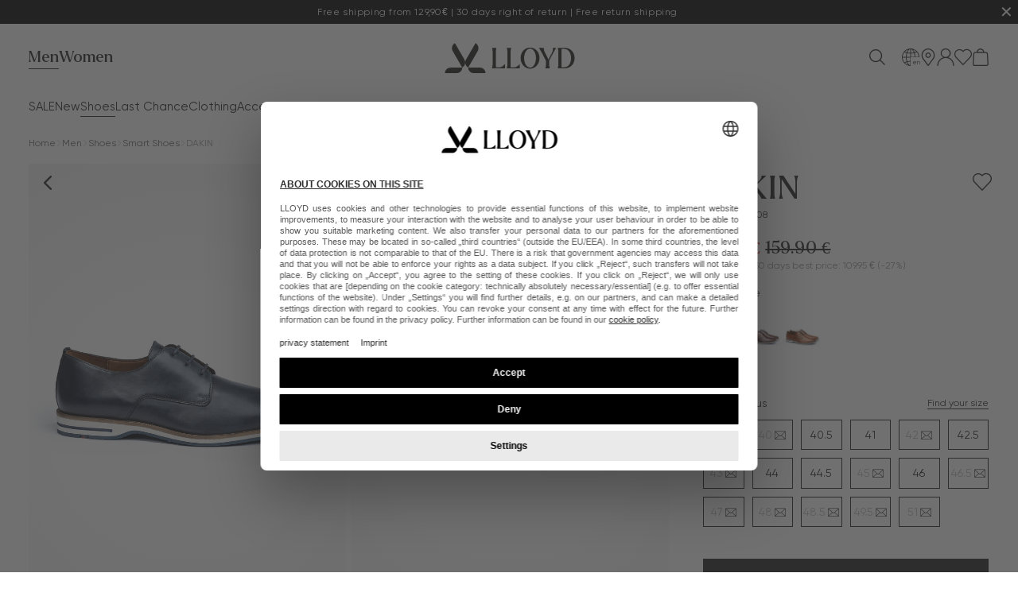

--- FILE ---
content_type: text/html;charset=UTF-8
request_url: https://www.lloyd.com/eu/en/p/dakin/14-007-08/
body_size: 55951
content:
<!doctype html>
<html class="" lang="en">
  <head>
    <link rel="preconnect" href="https://app.usercentrics.eu"/>
<meta http-equiv="Content-type" content="text/html; charset=utf-8">
<meta name="viewport" content="width=device-width, initial-scale=1.0, minimum-scale=1.0"/>


<meta http-equiv="X-UA-Compatible" content="IE=edge,chrome=1">
<meta http-equiv="cleartype" content="on">
<link rel="search" href="/eu/en/opensearch.xml" type="application/opensearchdescription+xml" title="Search" />

<meta name="robots" content="index, follow, max-snippet:-1, max-image-preview:large, max-video-preview:-1">
  <link href="https://www.lloyd.com/eu/en/p/dakin/14-007-08/" rel="canonical">
  <link hreflang="de-DE" href="https://www.lloyd.com/de/de/p/dakin/14-007-08/" rel="alternate">
  <link hreflang="en-DE" href="https://www.lloyd.com/de/en/p/dakin/14-007-08/" rel="alternate">
  <link hreflang="lv-LV" href="https://www.lloyd.com/lv/lv/p/dakin/14-007-08/" rel="alternate">
  <link hreflang="en-CH" href="https://www.lloyd.com/ch/en/p/dakin/14-007-08/" rel="alternate">
  <link hreflang="en-LU" href="https://www.lloyd.com/lu/en/p/dakin/14-007-08/" rel="alternate">
  <link hreflang="nl-BE" href="https://www.lloyd.com/be/nl/p/dakin/14-007-08/" rel="alternate">
  <link hreflang="en-LV" href="https://www.lloyd.com/lv/en/p/dakin/14-007-08/" rel="alternate">
  <link hreflang="x-default" href="https://www.lloyd.com/wd/en/p/dakin/14-007-08/" rel="alternate">
  <link hreflang="de-AT" href="https://www.lloyd.com/at/de/p/dakin/14-007-08/" rel="alternate">
  <link hreflang="nl-NL" href="https://www.lloyd.com/nl/nl/p/dakin/14-007-08/" rel="alternate">
  <link hreflang="en-EU" href="https://www.lloyd.com/eu/en/p/dakin/14-007-08/" rel="alternate">
  <link hreflang="fr-BE" href="https://www.lloyd.com/be/fr/p/dakin/14-007-08/" rel="alternate">
  <link hreflang="en-AT" href="https://www.lloyd.com/at/en/p/dakin/14-007-08/" rel="alternate">
  <link hreflang="de-LU" href="https://www.lloyd.com/lu/de/p/dakin/14-007-08/" rel="alternate">
  <link hreflang="fr-FR" href="https://www.lloyd.com/fr/fr/p/dakin/14-007-08/" rel="alternate">
  <link hreflang="de-CH" href="https://www.lloyd.com/ch/de/p/dakin/14-007-08/" rel="alternate">
  <title>DAKIN | LLOYD</title>
    <link rel="preload" href="/e9c030622b8dd3496fde0c8b873d1e305c3229f1/assets/novosales/fonts/iconfont.woff2" as="font" type="font/woff" crossorigin>
<link rel="preload" href="/e9c030622b8dd3496fde0c8b873d1e305c3229f1/assets/novosales/fonts/Gilroy-Regular.woff2" as="font" type="font/woff2" crossorigin="anonymous">
<link rel="preload" href="/e9c030622b8dd3496fde0c8b873d1e305c3229f1/assets/novosales/fonts/Gilroy-RegularItalic.woff2" as="font" type="font/woff2" crossorigin="anonymous">
<link rel="preload" href="/e9c030622b8dd3496fde0c8b873d1e305c3229f1/assets/novosales/fonts/Gilroy-Black.woff2" as="font" type="font/woff2" crossorigin="anonymous">
<link rel="preload" href="/e9c030622b8dd3496fde0c8b873d1e305c3229f1/assets/novosales/fonts/Gilroy-BlackItalic.woff2" as="font" type="font/woff2" crossorigin="anonymous">
<link rel="preload" href="/e9c030622b8dd3496fde0c8b873d1e305c3229f1/assets/novosales/fonts/Larken-Regular.woff2" as="font" type="font/woff2" crossorigin="anonymous">
<link rel="preload" href="/e9c030622b8dd3496fde0c8b873d1e305c3229f1/assets/novosales/fonts/Larken-Italic.woff2" as="font" type="font/woff2" crossorigin="anonymous">
<link rel="preload" href="/e9c030622b8dd3496fde0c8b873d1e305c3229f1/assets/novosales/css/styles.css" as="style" onload="this.onload=null;this.rel='stylesheet'" type="text/css" charset="utf-8">
<noscript>
  <link rel="stylesheet" href="/e9c030622b8dd3496fde0c8b873d1e305c3229f1/assets/novosales/css/styles.css" type="text/css" charset="utf-8">
</noscript>
<link rel="apple-touch-icon" href="/e9c030622b8dd3496fde0c8b873d1e305c3229f1/assets/novosales/staticImages/favicon-192x192.png">
<link rel="icon" type="image/png" sizes="192x192" href="/e9c030622b8dd3496fde0c8b873d1e305c3229f1/assets/novosales/staticImages/favicon-192x192.png">
<link rel="icon" type="image/png" sizes="32x32" href="/e9c030622b8dd3496fde0c8b873d1e305c3229f1/assets/novosales/staticImages/favicon-32x32.png">
<link rel="icon" type="image/png" sizes="16x16" href="/e9c030622b8dd3496fde0c8b873d1e305c3229f1/assets/novosales/staticImages/favicon-16x16.png">
<link rel="icon" type="image/svg+xml" href="/e9c030622b8dd3496fde0c8b873d1e305c3229f1/assets/novosales/staticImages/favicon.ico">
<script type="text/javascript">
  window.iShop = {
    config: {
      baseUrl: "https://www.lloyd.com",
    }
  };
</script>

<script>document.documentElement.className += ' js';</script>

<!--[if lte IE 10]>
<script type="text/javascript">
document.location.href = "/eu/en/browser-error/";
</script>
<![endif]-->

<script type="text/javascript" charset="utf-8">
  _ishopevents_url = "/ishop-api/events/";
  _ishopevents = [];

  function teaser_click(link, event) {
    _ishopevents.push(event);
    return true;
  }

</script>

<script type="application/ld+json">{"@context":"https://schema.org/","@type":"BreadcrumbList","itemListElement":[{"@type":"ListItem","item":"https://www.lloyd.com/eu/en/men/","name":"Men","position":0},{"@type":"ListItem","item":"https://www.lloyd.com/eu/en/men/shoes/","name":"Shoes","position":1},{"@type":"ListItem","item":"https://www.lloyd.com/eu/en/men/shoes/smart-shoes/","name":"Smart Shoes","position":2}]}</script>
  <script type="application/ld+json">{"@context":"https://schema.org/","@type":"Product","name":"DAKIN Derby shoes blue","image":["https://www.lloyd.com/im/detail-product-desktop-q90-webp/14-007-08_main_1.jpg"],"description":"LLOYD presents the \\u00BBDAKIN\\u00AB derby shoes: designed with blue smooth leather, the shoes boast a classic design. In these lace-up shoes, a classic and elegant look is a given. A flexible rubber sole is utilized. This cushions the impact when walking while the leather of the inner sole offers good heat regulation. The shoes' soft smooth leather upper and laces guarantee a classic, elegant appearance and a firm, secure grip. By use of the leather and textile lining these men's shoes, men's lace-up shoes are comfortable and breathable.","sku":"14-007-08","offers":{"@type":"Offer","availability":"https://schema.org/InStock","price":"79.95","priceCurrency":"EUR","priceValidUntil":"3026-01-21","url":"https://www.lloyd.com/eu/en/p/dakin/14-007-08/"},"category":"19415269","color":"blue","gtin13":"4061693631113"}</script>
  <!-- Usercentrics -->
<script id="usercentrics-cmp" src="https://web.cmp.usercentrics.eu/ui/loader.js" data-settings-id="fSrqmlvre" async></script>
<script>
  window.dataLayer = window.dataLayer || [];

  </script>

<!-- Google Tag Manager -->
<script>
  (function (w, d, s, l, i) {
    w[l] = w[l] || [];
    w[l].push({ 'gtm.start': new Date().getTime(), event: 'gtm.js' });
    var f = d.getElementsByTagName(s)[0],
      j = d.createElement(s),
      dl = l != 'dataLayer' ? '&l=' + l : '';
    j.async = true;
    j.src = 'https://img.lloyd.com/gtm.js?id=' + i + dl;
    f.parentNode.insertBefore(j, f);
  })(window, document, 'script', 'dataLayer', 'GTM-MLBTDF4X');
</script>
<!-- End Google Tag Manager -->
</head>
  <body class="default-layout page-detail-view">
    <noscript>
  <iframe
    src="https://img.lloyd.com/ns.html?id=GTM-MLBTDF4X"
    height="0"
    width="0"
    style="display: none; visibility: hidden"
  ></iframe>
</noscript>
<div id="novosales-app" data-language="en">
      <div class="app-container">
        <page-overlay></page-overlay>
        <header class="header">
  <div class="action-banner-placeholder" style="background: #000000">
    <action-banner
      text="<div>Free shipping from 129,90€ | 30 days right of return | Free return shipping</div>"                   
      background-color="#000000"  
      text-color="#fffffff"               
      countdown-date=""   
    >
    </action-banner>
  </div>
  <div
    class="header__wrapper header__wrapper--expanded"
    is="vue:page-header"
    type=""
  >
    <div class="header-desktop header__placeholder header__placeholder--desktop">
      <nav class="header-desktop__navigation navigation">
        <ul class="navigation__list navigation__list--level1">
          <li class="navigation__element navigation__element--active">
              <span class="navigation__link navigation__link--level1" style="color: ">
                Men</span>
              <ul class="navigation__list navigation__list--level2">
                  <li class="navigation__element">
                      <span class="navigation__link navigation__link--level2" style="color: ">
                        SALE</span>
                    </li>
                  <li class="navigation__element">
                      <span class="navigation__link navigation__link--level2" style="color: ">
                        New</span>
                    </li>
                  <li class="navigation__element navigation__element--active">
                      <span class="navigation__link navigation__link--level2" style="color: ">
                        Shoes</span>
                    </li>
                  <li class="navigation__element">
                      <span class="navigation__link navigation__link--level2" style="color: ">
                        Last Chance</span>
                    </li>
                  <li class="navigation__element">
                      <span class="navigation__link navigation__link--level2" style="color: ">
                        Clothing</span>
                    </li>
                  <li class="navigation__element">
                      <span class="navigation__link navigation__link--level2" style="color: ">
                        Accessories</span>
                    </li>
                  <li class="navigation__element">
                      <span class="navigation__link navigation__link--level2" style="color: ">
                        Care & equipment</span>
                    </li>
                  </ul>
              </li>
          <li class="navigation__element">
              <span class="navigation__link navigation__link--level1" style="color: ">
                Women</span>
              </li>
          </ul>
      </nav>
      <a class="header-desktop__link" href="/eu/en/">
        <img
          class="header-desktop__logo"
          width="140"
          height="47"
          alt="LLOYD Home"
          src="/e9c030622b8dd3496fde0c8b873d1e305c3229f1/assets/novosales/staticImages/lloyd-logo-black.svg"
        >
      </a>
      <section class="header-desktop__section-right">
        <div class="search-autosuggest__input-wrapper">
          <div class="search-autosuggest__input search-autosuggest__input--no-hover">
            <div class="input__wrapper header-desktop__search-input--placeholder">
              <input class="input__field" placeholder="Search">
            </div>
          </div>
        </div>
        <div class="header-desktop__actions-wrapper">
          <button class="menu-action menu-action--globe">
            <div class="menu-action__icon"></div>
          </button>
          <button class="menu-action menu-action--storefinder">
              <div class="menu-action__icon"></div>
            </button>
          <button class="menu-action menu-action--account">
            <div class="menu-action__icon"></div>
          </button>
          <button class="menu-action menu-action--wishlist">
            <div class="menu-action__icon"></div>
          </button>
          <button class="menu-action menu-action--cart">
            <div class="menu-action__icon"></div>
          </button>
        </div>
      </section>
    </div>

    <div class="header-mobile header__placeholder header__placeholder--mobile">
      <div class="header-mobile__wrapper">
        <div class="header-mobile__section">
          <button class="header-mobile__button">
            <div class="header-mobile__hamburger">
              <span class="header-mobile__hamburger-line--middle"></span>
            </div>
          </button>

          <button class="menu-action meanu-action--search">
            <div class="menu-action__icon"></div>
          </button>
        </div>

        <div class="header-mobile__section">
          <a href="/" class="header__link">
            <img
              class="header-mobile__logo"
              width="94"
              height="32"
              alt="LLOYD Home"
              src="/e9c030622b8dd3496fde0c8b873d1e305c3229f1/assets/novosales/staticImages/lloyd-logo-black.svg"
            >
          </a>
        </div>

        <div class="header-mobile__section">
          <button class="menu-action meanu-action--wishlist">
            <div class="menu-action__icon"></div>
          </button>

          <button class="menu-action meanu-action--cart">
            <div class="menu-action__icon"></div>
          </button>
        </div>
      </div>
    </div>
  </div>
</header>
<ul class="breadcrumbs ">
  <li class="breadcrumbs__item">
        <a
              class="breadcrumbs__link | link"
              href="/eu/en/"
            >
              <span class="breadcrumbs__label">
                Home</span>
            </a>
          </li>
    <li class="breadcrumbs__item">
        <a
              class="breadcrumbs__link | link"
              href="/eu/en/men/"
            >
              <span class="breadcrumbs__label">
                Men</span>
            </a>
          </li>
    <li class="breadcrumbs__item">
        <a
              class="breadcrumbs__link | link"
              href="/eu/en/men/shoes/"
            >
              <span class="breadcrumbs__label">
                Shoes</span>
            </a>
          </li>
    <li class="breadcrumbs__item">
        <a
              class="breadcrumbs__link | link"
              href="/eu/en/men/shoes/smart-shoes/"
            >
              <span class="breadcrumbs__label">
                Smart Shoes</span>
            </a>
          </li>
    <li class="breadcrumbs__item">
        <span
              class="breadcrumbs__link"
            >
              <span class="breadcrumbs__label breadcrumbs__label--current">
                DAKIN</span>
            </a>
          </li>
    </ul>
<main class="page-main">
          <div class="container">
            <product-detailed-page-loader>
    <div class="product-detailed-page-loader__container">
        <div class="product-detailed-page-loader__gallery-wrapper">
                <div class="product-detailed-page-loader__gallery product-detailed-page-loader__gallery--desktop">
                    <img class="product-detailed-page-loader__image">
                    <img class="product-detailed-page-loader__image">
                    <img class="product-detailed-page-loader__image">
                    <img class="product-detailed-page-loader__image">
                    <img class="product-detailed-page-loader__image">
                    <img class="product-detailed-page-loader__image">
                    </div>

                <div class="product-detailed-page-loader__gallery product-detailed-page-loader__gallery--mobile">
                    <img class="product-detailed-page-loader__image">
                </div>
            </div>
            <div class="product-detailed-page-loader__sale-details">
                <div class="product-detailed-page-loader__highlights">
                    <div class="product-detailed-page-loader__name-wrapper">
                        <h1 class="product-detailed-page-loader__name">DAKIN</h1>
                        <p class="product-detailed-page-loader__id">Art.&nbsp;14-007-08</p>
                    </div>
                    <div class="product-detailed-page-loader__sale-placeholder"></div>
                </div>
            </div>
        </div>
    </product-detailed-page-loader>
</div>
        </main>
        <page-footer
  :service-links="[{
    name: &#39;SERVICE &amp; HELP&#39;,
    links: [
      
        {
          link: &#39;https://lloydlifestyle.zendesk.com/hc/en-gb/requests/new&#39;,
          title: &#39;&#39;,
          name: &#39;Contact&#39;,
          openInNewWindow: true,
        },
      
        {
          link: &#39;/eu/en/faq/&#39;,
          title: &#39;&#39;,
          name: &#39;FAQ&#39;,
          openInNewWindow: true,
        },
      
        {
          link: &#39;/eu/en/size-chart/&#39;,
          title: &#39;&#39;,
          name: &#39;Size chart&#39;,
          openInNewWindow: true,
        },
      
        {
          link: &#39;/eu/en/guide/&#39;,
          title: &#39;&#39;,
          name: &#39;Guide&#39;,
          openInNewWindow: true,
        },
      
        {
          link: &#39;/eu/en/returns/&#39;,
          title: &#39;&#39;,
          name: &#39;Returns&#39;,
          openInNewWindow: false,
        },
      
    ]
  },

  {
    name: &#39;MY LLOYD&#39;,
    links: [
      
        {
          link: &#39;/eu/en/login/&#39;,
          title: &#39;&#39;,
          name: &#39;Customer account&#39;,
          openInNewWindow: false,
        },
      
        {
          link: &#39;/eu/en/wishlist/&#39;,
          title: &#39;&#39;,
          name: &#39;Wishlist&#39;,
          openInNewWindow: false,
        },
      
        {
          link: &#39;/eu/en/newsletter/&#39;,
          title: &#39;&#39;,
          name: &#39;Newsletter&#39;,
          openInNewWindow: false,
        },
      
    ]
  },

  {
    name: &#39;ABOUT LLOYD&#39;,
    links: [
      
        {
          link: &#39;/eu/en/press-releases/&#39;,
          title: &#39;&#39;,
          name: &#39;Press releases&#39;,
          openInNewWindow: false,
        },
      
        {
          link: &#39;https://lloyd.career.softgarden.de/&#39;,
          title: &#39;&#39;,
          name: &#39;Career&#39;,
          openInNewWindow: true,
        },
      
        {
          link: &#39;/eu/en/dealer-section/&#39;,
          title: &#39;&#39;,
          name: &#39;Dealer section&#39;,
          openInNewWindow: false,
        },
      
        {
          link: &#39;/eu/en/filialen/&#39;,
          title: &#39;&#39;,
          name: &#39;Storefinder&#39;,
          openInNewWindow: false,
        },
      
        {
          link: &#39;https://lloyd.integrityline.app/?lang=en&#39;,
          title: &#39;&#39;,
          name: &#39;Whistleblower system&#39;,
          openInNewWindow: true,
        },
      
        {
          link: &#39;/eu/en/terms-conditions/&#39;,
          title: &#39;&#39;,
          name: &#39;Terms &amp; conditions&#39;,
          openInNewWindow: false,
        },
      
        {
          link: &#39;/eu/en/privacy-statement/&#39;,
          title: &#39;&#39;,
          name: &#39;Data protection&#39;,
          openInNewWindow: false,
        },
      
        {
          link: &#39;/eu/en/imprint/&#39;,
          title: &#39;&#39;,
          name: &#39;Imprint&#39;,
          openInNewWindow: false,
        },
      
        {
          link: &#39;/eu/en/cookie-policy/&#39;,
          title: &#39;&#39;,
          name: &#39;Cookie Policy&#39;,
          openInNewWindow: false,
        },
      
        {
          link: &#39;/eu/en/cookie-settings/&#39;,
          title: &#39;&#39;,
          name: &#39;Cookie settings&#39;,
          openInNewWindow: false,
        },
      
    ]
  },]"
></page-footer>
<minicart-product-variation-loader></minicart-product-variation-loader>
        <scroll-to-top></scroll-to-top>
        <global-app-error></global-app-error>
        <exit-intention-layer></exit-intention-layer>
        <inactivity-pop-up-loader></inactivity-pop-up-loader>
      </div>
    </div>

    <script type="text/javascript">

  window.__translations = {"checkout.thankyoupage.text":"<strong>Do you have any questions?</strong> If you want to check or change your order, view your account or simply enquire about the delivery status of your order, you will find useful information and tips under My {0} Account.","ishop.api.management.unknown-error":"There was an unknown error while processing your request","global.company.name.label":"Company Name","validation.custom.senderEmail":"E-mail invalid.","global.to_basket":"Go to basket","itf.barcode.title":"Your personal barcode","ishop.api.management.search.index.invalidAttributeName":"Invalid name value ''{0}'' for the scenario attribute","deliveryTime.CH":"5 - 6 working days","validation.custom.lastName.max":"The last name may have a maximum of {max} characters.","global.contact":"Contact","account.addresses.edit":"Change address","deliveryTime.DE":"2 - 3 working days","datepicker.january":"January","global.possible_alternatives":"Possible alternatives","passwordreset.requestform.help.headline":"Forgotten which email address you used to register?","orderConfirmationPage.button.goToHomepage":"Go to homepage","hero.slider.prev.button":"Slider Previous Button","global.payment_method.headline":"Payment method","ishop.api.error.set-billing-address":"Could not set invoice address","deliveryTime.DK":"4 - 5 working days","men.shoes":"Men's shoes","validation.custom.packstationNumber.required":"Please enter your packing station number.","checkoutAuthentication.expressPayment.descriptionUwg7":"We also use your e-mail address, which we have received in connection with the sale of a product, for direct advertising by e-mail for our own products similar to those ordered by you. You can object to this use of your e-mail address at any time <a href=\"https://lloydshoes.zendesk.com/hc/en-gb/requests/new\">here</a> (free of charge).","checkout.payment_type.AMAZON_PAY.INFO":"With Amazon Pay you can pay with the payment and shipping information from your Amazon customer account. Simply select the desired payment method (e.g. credit card or direct debit) and the shipping address from your data stored at Amazon.","validation.messages.min2_max600":"Please enter at least 2 and no more than 600 characters.","deliveryTime.EU":"2 - 5 working days","register.form.deliveryCountry.label":"Deliver country","ishop.api.management.transfer.import.synonym.enum":"The type of the synonymgroup is unknown. Type {0}. Line {1}.","mapview.consent.text.missing":"The map data and branches will only be displayed if you agree to functional cookies and do not reject them.","storeSelector.description.clubRed":"Finde eine Filiale zur Abholung in Deiner Nähe.","all.accessories":"Ladies and men's accessories","newsletter.page.birthday.info":"When you enter your date of birth, you will receive our birthday surprise.","wishlistProduct.creationTime":"Added on: {0}","account.order.details.headline":"ORDER: {0}","global.identifier.label":"Id","methodPackingStation.postOfficeInfo":"The parcel should be collected by the specified person. This person or an authorised person must identify themselves","inactivityPopUp.headline":"You are still logged into your customer account!","days":"days","captcha.reload":"Generate new code","checkout.payment_type.EPS":"Eps","ishop.api.management.entityValidationError.weightNotInRangeFailure":"Weight {0} should be in range of {1} - {2}.","validation.custom.street.min":"The road must have at least {min} signs.","global.article.label":"Article","global.remove.button":"Delete","checkout.validation.billing.invalid":"Your invoice address is invalid","global.submit.button":"Send","global.country.label.AC":"Ascension","global.contact.headline":"Contact","global.lastName.label":"Last name","hero.slider.next.button":"Slider Next","\"backoffice.attr.tenant":"Tenant","paypalExpressError.ValidZipCode":"Your postcode is invalid","global.country.label.AQ":"Antarctica","minicart.goToBasket":"Show shopping cart","account.menu.orders":"Orders","global.country.label.AR":"Argentina","global.country.label.AS":"American Samoa","global.country.label.AL":"Albania","global.country.label.AM":"Armenia","global.country.label.AO":"Angola","global.country.label.AI":"Anguilla","global.country.label.AD":"Andorra","overlay.refer-to-a-friend.success":"Vielen Dank! Deine Artikelempfehlung wurde erfolgreich versendet.","reservation.application.store.not.found":"Store not found.","global.country.label.AE":"United Arab Emirates","global.country.label.AF":"Afghanistan","global.country.label.AG":"Antigua and Barbuda","global.name.placeholder":"Name","global.country.label.BA":"Bosnia and Herzegovina","global.country.label.BB":"Barbados","global.country.label.BD":"Bangladesh","validation.custom.passwordRepeat.min":"The password may have a minimum of {1} characters.","account.club_red.member.number":"Club Red Member number: <b>{0}</b>","global.country.label.AX":"Åland Islands","global.country.label.AZ":"Azerbaijan","global.country.label.AT":"Austria","global.country.label.AU":"Australia","global.country.label.AW":"Aruba","global.country.label.BQ":"Bonaire, Sint Eustatius and Saba","laterAvailableReminder.button.back.in.stock":"Back in stock info","global.country.label.BR":"Brasil","global.country.label.BS":"Bahamas","global.country.label.BT":"Bhutan","global.country.label.BM":"Bermuda","filterModal.applyFilter":"Apply","global.country.label.BN":"Brunei Darussalam","global.country.label.BO":"Bolivia","account.orders.return.hint":"Please select the items you wish to return.","global.country.label.BI":"Burundi","global.country.label.BJ":"Benin","global.country.label.BL":"St. Barthélemy","global.country.label.BE":"Belgium","global.country.label.BF":"Burkina Faso","global.country.label.BG":"Bulgaria","productOrderPosition.saving":"You save <br>{0}","global.country.label.BH":"Bahrain","global.country.label.CC":"Cocos Island","global.country.label.CD":"Congo Kinshasa","global.form.title.placeholder":"Titel(optional)","global.country.label.CA":"Canada","global.country.label.BY":"Belarus","SORTER_novelty":"New","global.country.label.BZ":"Belize","validation.custom.lastname.max":"The last name may only have a maximum of {1} characters.","global.addToBasket":"Add to basket","global.country.label.BW":"Botsuana","validation.custom.message.min":"The message must have at least {1} character(s).","global.country.label.CR":"Costa Rica","validation.custom.recipientEmail":"E-mail invalid.","global.country.label.CU":"Cuba","global.country.label.CN":"China","global.country.label.CO":"Colombia","global.new.label":"New","global.country.label.CK":"Cook Islands","global.country.label.CL":"Chile","global.country.label.CM":"Cameroon","deliveryTime.AT":"3 - 4 working days","global.country.label.CF":"Central African Republic","global.country.label.CG":"Congo Brazzaville","global.country.label.CH":"Switzerland","CATEGORY.DEFAULT.TITLE":"{0} | LLOYD","global.country.label.CI":"Côte d’Ivoire","productOrderPosition.color":"Color","global.country.label.DE":"Germany","shippingDHL.label":"DHL Standard delivery","global.country.label.CZ":"Czech Republic","global.country.label.CV":"Cabo Verde","global.country.label.CW":"Curaçao","global.country.label.CX":"Christmas Island","loyalty.form.submit.button":"REGISTER FOR CLUB RED","global.country.label.CY":"Cyprus","ishop.api.error.empty-cart":"Could not empty cart","user.registration.failed":"User registration failed.","checkout.basket.invoiceDetails.b2b.vat":"VAT {0}%","filters.button":"Filters","validation.custom.lastName.min":"The last name must have at least {min} characters.","checkout.payment_type.DISCOVER":"Discover","validation.custom.invoiceAddress.country.required":"Please choose a country.","branch.productRange.label":"Assortment:","validation.custom.phone.max":"The phone number may only have a maximum of {1} digits.","validation.messages._default":"This field can not be empty.","validation.custom.newsletterConsent.required":"Please accept the newsletter conditions","promoCodeForm.submit":"Redeem","global.message.placeholder":"Your message","cookie.disclaimer.type.tracking":"Tracking","productDetails.material.headline":"Material & Care","datepicker.mondayShort":"Mo","filters.apply":"Apply filters","loyalty.club_red.number.invalid":"Club Red is invalid","men.women.shoes.accessories":"Ladies and men's shoes, ladies and men's accessories","laterAvailableReminder.info.en_DE":"As soon as your desired product is available again online, we will notify you on your e-mail address. <p>You are also welcome to check whether the product is available in one of our Concept Stores near you.</p>","brandsoverview.allbrands.label":"All brands","storeSelector.openingHours":"Opening hours","account.orders.payment.GLOBAL_E":"Global-e","contact.success":"Your contact request has been successfully sent!","deliveryTime.LU":"5 - 6 working days","checkoutAuthentication.register.button":"NEW REGISTRATION","deliveryTime.LV":"2 - 3 working days","validation.custom.zipCode.regex":"Please enter a valid postcode.","filters.header":"Filters","summary.benefit.oldPrice.text":"{0}% discount on the item''s old price","productOrderPosition.articleNumber":"Article no.","validation.custom.invoiceAddress.lastname.alpha_spaces":"The last name may only consist of letters.","methodCreditCard.cardOwner.label":"Name on card *","search.button.label":"Search","diva.erp.failure":"Login is currently unavailable. Please complete your order as a guest.","minicart.expressPayment":"Express payment","order.address.shipping":"Shipping address","checkout.payment_type.JCB":"JCB","meta.content.header.service.link":"Service","global.change.language":"Choose language","checkout.basket.invoiceDetails.encashVoucher":"Redeem voucher","gls.day.SUN":"Sunday","passwordreset.requestform.label":"EMAIL ADDRESS","account.newsletter.consent.headline":"Your newsletter subscription","cart.overview":"Overview","itf.barcode.error":"There was a problem retrieving the barcode. Please try again later.","ITEM_STOCK_AVAILABLE":"available in <b>2-3 working days</b>","checkoutPayment.headline":"Payment","ads.main.shipping.cost.info2":"We aim to process all orders as quicly as possible - orders placed before 11 am (Mon-Fri) are generally dispatched on the same day.","account.menu.club_red":"Club Red","summary.benefit.currentPrice.text":"{0}% discount on the current price","validation.custom.passwordConfirm.confirmed":"The passwords do not match.","checkout.login.open_login":"To the login","validation.custom.cartName.uniqueCartName":"Name already exists. Please enter another name.","validation.custom.senderName.min":"The name must have at least {1} character(s).","global.color":"Color","checkout.login.register_new":"Please register here if you do not yet have a customer account with us.","productReservationSuccess.message":"Thank you for your reservation. Our branch will be in touch with you.","validation.custom.invoiceAddress.streetNumber.min":"The house number may have a minimum of {1} characters.","wishlistPage.headline.empty":"Your wish list is empty","validation.custom.lastname.min":"The last name must at least have {1} characters.","global.role.label":"Role","voucherValidation.success":"The voucher {0} was redeemed successfully.","store.details.page.week.days.MONDAY.short":"Mo","validation.custom.password.password":"The password is not valid.","loyalty.form.club_red.field.hint":"You will find your CLUB RED customer number on the back of your CLUB RED card.","global.day.Tuesday":"Tuesday","validation.custom.oldEmailAddress.required":"Please enter the email address to be changed.","global.rrp":"RRP","global.birthdate.label":"Birthday","account.general.change.success":"Change saved successfully","orderSummary.total":"Total","account.orders.payment.AMAZON_PAY":"AmazonPay","account.information":"My Data","page_static_content_brand.staticContentBrandLine.headline":"Static Content Brand Line 101","promoCodeForm.successMessage":"Voucher code successfully added.","promoCodeForm.placeholder":"Enter code","meta.content.header.open.lines":"(Our lines are open: Mon - Fri, 10:00-16:00)","minicart.recommendationsHeadline":"Recommended products","datepicker.july":"July","passwordreset.requestform.tokenExpired":"The link in the email is no longer valid. Please request a new email.","validation.custom.city.required":"Please enter your city.","pagination.previousPage":"Back","affiliate.exports.shipping.free":"0","validation.custom.invoiceAddress.city.required":"Please enter your city.","checkout.payment_type.CREDIT_CARD.INFO":"After selecting this option, you enter the credit card details, including card number, expiration date and check digit. The data transfer is encrypted to ensure the security of your data. After successful entry, the amount is reserved and will only be debited when the goods are dispatched. This method enables transactions to be processed quickly and conveniently, is internationally recognized and offers additional security mechanisms such as the 3D Secure Code to prevent unauthorized debits.","validation.custom.privacyPolicyConsent.required":"Please accept the privacy policy","global.title.label":"Title (optional)","checkoutSummary.button.edit":"Change","mapview.consent.text.button":"Cookie policy","ishop.api.management.entityValidationError.nonEmptyListValidationFailure":"Validation error. The list in {0} should not be empty or contain empty values.","checkout.payment_type.SOFORT":"Instant bank transfer and direct debit","global.change.link":"Edit","global.password_repeat.label":"Repeat password","SORTER_relevance_ASC":"Search relevance","ads.ads_top_info.you_save.amount":"You save <strong>{0}</strong>","account.customers":"Customers","datepicker.june":"June","filters.rating.stars":"stars","global.newPassword.label":"New Password","global.password.placeholder":"Password","checkout.validation.shipping.invalid":"Your delivery address is invalid","global.general.error":"Server error, please contact the administrator","global.zipcode.label":"ZIP code","global.overall.label":"Overall rating","gls.day.WED":"Wednesday","global.continue_to_delivery.button":"Continue to delivery","account.club_red.replacement.button":"Request a new physical card","navigation_main_checkout.back_to_shop":"Back to shop","global.savePassword.button":"Save password","validation.custom.iban.required":"Please enter an IBAN.","empty.search.recommendations.headline":"Our recommendation","productDetails.delivery.headline":"Shipping & returns","global.price":"Price","account.club_red.member.points":"Your current ShoePoints balance: <b>{0} ShoePoints</b>","account.addresses.headline":"My addresses","cookie.disclaimer.accept":"Accept all cookies","global.general.add_more":"Add new","global.change.button":"Edit","clubred.subscription.failed":"ClubRed registration failed.","pageFooter.languageSwitcher.language.headline":"Language selection","ishop.api.error.add-to-cart":"Could not add article(s)","laterAvailableReminder.info":"As soon as the item is available again, you will receive a notification to your e-mail address.","global.packstation.label":"Ship order to packing station","validation.custom.senderName.max":"The name may only have {1} characters.","validation.custom.invoiceAddress.streetNumber.max":"The house number may only have a maximum of {1} characters.","checkoutPayment.ratepayPrivacyPolicy":"I accept the privacy policy","men.shoes.accessories":"Men's shoes and men's accessories","validation.custom.userData.email.max":"The email address may only have a maximum of {1} characters.","global.shipping_address":"Shipping address","photoSwipe.zoom":"Zoom in/out","page_static_content_kes.staticContentKESLine.headline":"Static Content KES Line 103","productOrderPosition.availableQuantity":"Only {0} available","branch.productRange.headline":"Assortment","global.firstName.placeholder":"First name","global.zipcode.placeholder":"ZIP code","gls.day.SAT":"Saturday","filterBar.collapseFilters":"Less filters","hours":"hours","account.club_red.member.lead":"<p><b><span style=\"color: #ff0707;\"><span style=\"color: #000000;\"><b><span style=\"color: #ff0707;\"><span style=\"color: #000000;\">Your personal CLUB RED data.</span></span></b><br></span></span></b></p>\n<p><strong></strong>As a CLUB RED member, you collect so-called SHOE POINTS when shopping in the online store and in LLOYD’s own Concept Stores. Twice a year, you will receive a voucher depending on the number of SHOE POINTS collected (starting from 250 Shoe Points).</p>","global.recipient_email.label":"Recipient email","global.sitemap.headline":"Sitemap","account.password.section.headline":"My Login Data","validation.custom.userData.passwordRepeat.min":"The password may have a minimum of {1} characters.","account.company.role.COMPANY_PURCHASER":"Purchaser","global.invoice":"Billing address","ishop.api.management.entityValidationError.nestedEntitiesUniqueValidationFailure":"Some inner entities are not unique: {0}","carousel.next.button.label":"Carousel next","register.form.password.hint":"Your password must be at least 8 characters long and contain at least 1 x upper case letters, at least 1 x lower case letters and at least 1 x number.","global.address.delivery.headline":"Delivery","summary.benefit.oncePerBasket.text":"(per basket)","checkout.payment_type.TWINT.INFO":"To pay with TWINT, open the app on your smartphone. In online shops, you can pay by scanning a QR code or confirming a push notification. The amount is debited directly from your linked bank account or TWINT balance. The amount is transferred in real time. TWINT makes it easy and quick to pay with your smartphone.","account.orders.status.PARTIALLY_RETURNED":"Returned","global.salutation.ms.placeholder":"Mrs","validation.custom.title.max":"The title may only have {1} characters.","affiliate.modal.problems.info":"Our hotline will be happy to help you on {0}*. (*{1})","passwordreset.requestform.success.no_mail":"If you do not receive an email from us, please contact our hotline by telephone on {0} ({1}).","global.general.or":"or","validation.messages.min6_max60":"Please enter at least 5 and no more than 60 characters.","availability_reminder.inc.success":"We will inform you as soon as this article is available.","affiliate.modal.voucher.redeem":"Redeem voucher","ads.ads_top_info.wishlist":"Add to wishlist","benefitStep.freeShipping.value":"Free shipping","storeFinderModal.button":"Select branch","filters.reset.button":"Reset all filters","account.orders.status.SHIPPING_PREPARED":"In progress","product.quick.buy":"Quick buy","ads.ads_top_info.to_wishlist.button":"View wishlist","account.newsletter.infomail.unsubscription":"Unsubscribe from Newsletter","ishop.api.management.vouchers":"Vouchers","account.addresses.list.shipping.new.headline":"Add new delivery address","account.club_red.confirm":"Confirm","datepicker.saturdayShort":"Sa","overlay.refer-to-a-friend.form.submit":"Send","newsletter.page.select.subscribe.label":"Subscribe to newsletter","global.sender_name.label":"Transmitter name","filters.sizes":"Sizes","orderConfirmationPage.deliveryEstimation":"2 - 3 working days","global.home":"Home","productOrderPosition.quantity":"Quantity","promoCodeForm.voucherCode.label":"Voucher code","datepicker.fridayShort":"Fr","productDetails.delivery.learnMore":"You can find more information in the section <a href=\"https://www.lloyd.com/eu/en/returns/\">Return</a>.<br/><a href=\"https://www.lloyd.com/eu/en/faq/\">Frequently asked questions</a>.","validation.custom.shoeCardCommunityConsent.required":"Please accept the terms and conditions of the ShoeCard programme","checkout.delivery_type.NORMAL":"Standard shipping","validation.custom.title.required":"Please enter a title.","checkout.payment_pause":"with payment pause","ishop.api.management.search.isDuplicate":"There is already a search exclusion with these parameters","validation.custom.ratepayPrivacyPolicy.required":"Please accept the privacy policy","account.orders.payment.PAYPAL_EXPRESS":"PayPalExpress","global.login.signin_text":"You already have an account and want to log in.","pageFooter.socialMedia.headline":"Follow us on","global.new.link":"New","gls.day.FRI":"Friday","empty.search.info":"Unfortunately, no results were found for your search term. Please try another term or let our trends inspire you.","checkout.step.BASKET":"Your shopping cart","global.recipient_name.label":"Recipient name","imageTypeSwitcher.product":"Product","stock.availability.validation.error":"Your desired size is no longer available.","minutes":"min","checkout.confirmation.account":"My account","password.plain.text.button.label":"Show password in plain text","validation.custom.street.max":"The road may have a maximum of {max} characters.","methodPackingStation.glsHeadline":"GLS Packstation & post office","checkout.emailChangeNotice":"Your details have been saved. If you wish to change them, you can do so after completing your order under ‘My Account’.","global.imprint":"Imprint","ishop.api.error.set-shipping-addresses":"Could not set shipping addresses","overlay.refer-to-a-friend.form.email.required":"Please enter a valid email address.","global.emptySearch.info":"Your search for","wishlistPage.returnToShop":"Continue shopping","global.lastName.headline":"Last name","validation.custom.lastname.alpha_spaces":"The last name may only consist of letters.","login.page.registration.description":"You don't have a customer account yet?","global.addedToBasket.desktop":"Added to basket","account.addresses.create.address":"Add","newsletter.page.unsubscribe.success.headline":"Newsletter unsubscribe","account.club_red.infomail.consent.headline":"Your ClubRed subscription","category.page.count.input.label":"Pagination selection count input","ads.main.head.downloads.manuals.headline":"Manuals","account.orders.table.position.status":"Order status","voucherValidation.invalid":"The voucher {0} is invalid.","ishop.api.management.entityValidationError.nonNullValueValidationFailure":"The value of {0} should not be empty.","productOrderPosition.soldOut":"Sold out","checkout.step.SUMMARY":"Check & Order","productVariationModal.withVat":"incl. VAT","validation.custom.userData.passwordRepeat.max":"The password may only have a maximum of {1} characters.","promoItem.button":"Confirm gift","global.product_image":"Product image","filterModal.headline":"Filter","account.overview.subline":"In your customer account you can view your current and past orders and have the option of editing your user data.","checkout.payment_type.EPS.INFO":"When paying with EPS, you will be redirected to your bank's online banking page at the end of the order process. There, you log in as usual, check the pre-filled payment details (e.g. amount, recipient) and confirm the payment. <br> <br> With EPS, users can pay securely and easily directly via the familiar online banking system of their Austrian bank – without additional registration or entering sensitive data.","external.diva.address.generic.error":"The changes could not be applied.","checkout.step.LOGIN":"Your details","validation.custom.orderLimit.numeric":"Please enter a number.","validation.messages.min5_max100":"Please enter at least 5 and no more than 100 characters.","global.phone_prefix.label":"Area code","ishop.api.management.search.index.attribute.isDuplicate":"There is already a scenario index attribute with same parameters","validation.custom.privacyPolicy.required":"Please accept the privacy policy","availability_reminder.inc.failure":"Unfortunately the entered email address is not correct","order.order_number.label":"Order number {0}","filterModal.resetFilters":"Reset all","ishop.api.management.marketing.campaign.campaignStartAfterEnd":"Start date of campaign needs to be before end date.","global.cart.select.label":"Select basket","cookie.disclaimer.type.other":"Others","checkout.payment_type.INVOICE":"Open invoice","ads.ads_top_info.to_wishlist":"View wishlist","overlay.refer-to-a-friend.form.sender":"Sender","cart.expressPayments.headline":"Direct payment with:","cart.expressPayments.legalText":"Our <strong><a href=\"https://www.lloyd.com/terms-conditions/\">General Terms and Conditions</a></strong> apply to all orders. The <strong><a href=\"https://www.lloyd.com/privacy-statement/\">Privacy Policy</a></strong> and the <strong><a href=\"https://www.lloyd.com/ terms-conditions/\">cancellation policy</a></strong> can be found <stong><a href=\"https://www.lloyd.com/terms-conditions/\">here</a></strong>.","checkout.basket.invoiceDetails.normalDeliveryAmount.label":"Shipping costs","ishop.api.error.unknown-error":"An unexpected error occurs","SORTER_price_DESC":"Price <i class=\"icon icon--sorting-arrow-down\"></i>","checkout.payment_type.PREPAID":"Prepayment","SORTER_price_ASC":"Price <i class=\"icon icon--sorting-arrow-up\"></i>","checkout.basket.add.all.info":"You have added {0} items to your shopping cart.","global.article.number_with_var":"Article No.: {0}","account.menu.personal.data":"Personal data","methodShipping.formHeadline":"Different delivery address","global.remember-me.label":"stay logged in","pageFooter.copyright":"© 2025 LLOYD Lifestyle GmbH<br> All products prices incl. VAT. Delivery only within Belgium, Bulgaria, France, Greece, Ireland, Italy, Croatia, Malta, Netherlands, Poland, Romania, Slovakia, Slovenia, Czech Republic, Hungary or Cyprus. <p>*Total price of the last 30 days.","account.data.subtitle":"Personal Data","loyalty.form.club.red.newsletter.consent":"<p><strong>I agree</strong>, that LLOYD Lifestyle GmbH (\"LLOYD\") will use my personal data that I provide within the framework of CLUB RED, including my regular shop, my shoe size, my preferred products and my birthday, to send me individualised information, club benefits, offers, advertising and birthday gifts by e-mail in the future. LLOYD may merge this data with my data collected for the registration and implementation of CLUB RED and process it for the purposes described in this consent. I agree that LLOYD may collect and process the deliverability, my opening and clicking behaviour, device information and information on app or browser usage for the purpose of tailoring the emails to my needs using tracking pixels contained in the emails. </p><p>Consent is voluntary and can be revoked at any time with effect for the future. Further information on the processing of your personal data can be found in the   <a href=\"/privacy-statement/\">Privacy Policy.</a> </p>","checkout.step.REGISTER":"Registration","global.isoDate.placeholder":"YYYY-MM-DD","paypalExpressError.street.Size":"Your street has an invalid length","validation.custom.emailAddress.min":"The email address may have a minimum of {0} characters.","passwordreset.requestform.headline":"Forgot password","filters.rating.stars.label":"{0} & more stars","newsletter.subscription.present":"You are already registered for our newsletter with this email address.","inactivityPopUp.seconds":"seconds","minicart.showAllProducts":"Show all products","storeTile.amountLabel":"In stock:","meta.content.header.phone":"tel:+49030123450440","checkout.globale.header.link.faq.dest":"https://lloydlifestyle.zendesk.com/hc/de/","checkoutSummary.button.submit":"Buy now","topBar.hideCategories":"Hide categories","search.flyout.headline.brand":"Brands","account.addresses.list.shipping.add":"Create another delivery address","shippingMethod.label":"Delivery Method","global.create_account.button":"Create customer account","ishop.api.management.search.term.empty":"Cannot save an empty search term.","checkout.globale.header.link.faq":"FAQ","global.article.count.plural":"{0} Products","methodShipping.dhlHeadline":"DHL standard parcel shipping","validation.custom.externalSystemUserId.required":"Please enter the external user ID.","ishop.api.management.transfer.import.synonym.more-than-max-synonyms":"Too much synonyms were specified. Maximum per synonym group {0}. Specified {1}. Line {2}.","global.add.message.cart":"Succesfully added to basket","global.whishlistEmpty":"Your wishlist is empty","branches.overview.headline":"Branches overview","gls.day.TUE":"Tuesday","validation.messages.min2_max60":"Please enter at least 2 and no more than 60 characters.","global.minicart.wishlist":"Current wishlist","footer.newsletter":"Newsletter","account.orders.payment.SOFORT":"Immediately","ads.main.head.reviews.your.review.placeholder":"Comment","register.form.shoe.card.register.link":"to the Shoe Card registration","account.orders.status.UNKNOWN":"unknown","validation.custom.password.max":"The password may only have a maximum of {1} characters.","validation.custom.firstName.min":"The first name must have at least {min} characters.","ishop.api.error.internal-error":"A technical error occurs","wishlist.basket.all.button":"Add all to cart","global.from_price":"from","global.article.count":"{0} articles","checkout.basket.invoiceDetails.encashVoucher.headline":"Redeem voucher","filter.search.placeholder":"search","checkoutAuthentication.guest.headline":"New customer or guest","global.salutation.mr.label.newsletter":"Men","overlay.refer-to-a-friend.form.name":"Name","global.cart.new.modal.headline.update":"Edit basket","global.firstName.label":"First name","paypalExpressError.general":"Something went wrong with the payment with Paypal. No booking was made. Please try again.","search.flyout.headline.articles":"Article","ishop.api.management.personalization.segment.group.emptyName":"Name of segment group must be set and cannot be empty.","saleBox.noLongerAvailableErrorMessage":"Your desired size is no longer available.","cart.returnToShop":"Continue shopping","hero.slider.prev.button.label":"Button for previous slider","account.orders.table.header.order.status":"Order status","validation.custom.invoiceAddress.lastname.min":"The last name must at least have {1} characters.","global.check_basket.button":"View cart","packstation.modal.header":"DHL packing station","global.add.message.wishlist":"Successfully added to wishlist","checkout.payment_type.CASH":"Cash","ishop.api.management.search.index.invalidAttributeWeight":"Invalid weight value ''{0}'' for the scenario attribute","passwordreset.requestform.success.headline.sub":"You will immediately receive an email from us with the subject line ‘Reset your password’.","global.logout.link":"Log out","ishop.api.management.transfer.unknown-service":"There is no service named {0} which can export or import data.","global.login.link":"Log in","ishop.api.management.search.suggest.invalidAttributeForDelete":"Attribute with name ''{0}'' on level ''{1}'' is not in the search suggest","checkoutHeader.trustedShops.text":"Trusted Shops certified","global.view":"View","validation.custom.phone.numeric":"The phone number may only contain digits.","ishop.api.management.transfer.unsupported.file-type":"The file type {0} is not supported.","addressForm.invoice.addressAddition.headline":"Address suffix","global.order.id.label":"order number","global.captcha.subtext.label":"For security reasons, please enter the code shown*","methodCreditCard.expireYear.placeholder":"JJJJ","datepicker.march":"March","global.city.label":"City","ishop.api.management.search.index.scenario.duplicateScenarioName":"There is already an existing entry with this name.","branch.opening.hours.headline":"Opening hours","address.billing.add.label":"Add new invoice address","global.newPassword.placeholder":"New Password","validation.custom.email.error":"Unfortunately, we were unable to send the email. Please try again.","storeSelector.description":"Find a branch for collection near you.","account.orders.info.subline":"Here you will find an overview of all your open and completed orders.","languageSwitcher.modal.language":"Language","men.women.shoes.leatherjackets":"Ladies' and men's shoes, ladies' and men's leather jackets","checkoutHeader.security.text":"Secure Checkout","global.quantity":"Amount","storefinder.error.text":"A technical problem has occurred.please try again.","ads.main.head.reviews.your.review":"Comment","validation.custom.street.required":"Please enter your street and house number.","validation.custom.userData.email.min":"The email address may have a minimum of {1} characters.","validation.custom.packstationSearch.required":"Please enter a post number or city.","account.menu.shoe.card":"My Shoecard","search.novosales.whitelist":"Allowlist","productsListPage.productCounter.total":"{count} | {total} Products","account.customers.info.headline.admin":"Here you can see information about your customers","women.shoes.accessories.leatherjackets":"Ladies shoes, ladies accessories and ladies leather jackets","checkoutBillingAddress.button.submit":"To the delivery address","global.shipping.address.edit.button":"Shipping address edit button","validation.custom.senderEmail.required":"Please enter your email address.","global.message":"Your message","global.cart":"Cart","account.addresses.change.INVOICE":"Edit billing address","global.lastName.placeholder":"Last name","storeFinderModal.headline":"Pick-up station","sizeVariations.sizeHint":"Find your size","order.position.amount":"Amount","cart.noStockErrorMessage":"Some of your products are not available","contact.content":"Your message","validation.custom.email_address.required":"Please enter your email address.","checkout.payment_type.PAYPAL_EXPRESS":"PayPal Express","ads.main.head.reviews.headline":"Add review","checkout.payment_type.DIRECT_DEBIT":"Direct Debit","navigation.aria.scrollLeft":"Scroll left","storeFinderModal.button.clubRed":"Select main branch","checkoutHeader.help.tooltip.headline":"We are here for you:","checkout.step.PAYMENT":"Payment","global.ajax.cart_info.headline":"Welcome back!","search.flyout.no.products":"No products found","global.allArticles.link":"All articles","compare.details.button":"Details","global.error_404.headline":"404","newsletter.page.unsubscribe.success.description":"You have successfully unsubscribed from the newsletter","global.cancel.button":"Cancel","ads.main.head.reviews.title":"Summary","ishop.api.management.featureOnlyOnFullMcs":"This feature is only usable with an complete multi channel selector","global.company.taxId.label":"Vat Reg No","productDetails.description.headline":"Description","checkoutFooter.copyright":"© 2025 LLOYD Lifestyle GmbH","account.orders.table.store.stationary":"Branch","ishop.api.error.cart-remove-voucher":"Could not remove voucher {0}","imageTypeSwitcher.model":"Model","validation.custom.firstName.max":"The first name may have a maximum of {max} characters.","ads.main.head.reviews.post.button":"Send review","datepicker.december":"December","overlay.refer-to-a-friend.form.sender.label":"Sender","global.reveal.label":"To the registration","global.firstName.headline":"First name","validation.custom.clubRedCommunityConsent.required":"Please accept the general terms and conditions of the ClubRed program","checkout.payment_type.ALIPAY":"Alipay","account.addresses.list.headline":"Address book","checkout.payment_type.TWINT":"Twint","ads.ads_top_info.service_delivery_costs":"Service and shipping costs","tracking.delivery.time":"2-3 d","paypalExpressError.lastName.NotBlank":"Your last name is blank","global.remove.link":"Delete","productStores.emptyList":"Unfortunately, there is no stock of your product in any shop.","account.savePassword.button":"Save Password","DEFAULT.STORE.TITLE":"LLOYD","account.welcome":"Welcome back, <strong>{0} {1}</strong>","global.salutation.mrs.placeholder":"Mrs","affiliate.exports.shipping.timetext":"Delivery time 1-3 workdays","validation.custom.userData.birthDate.required":"Please enter your birthday.","methodInvoice.headline":"Invoice address corresponds to delivery address","orderSummary.subTotal":"Subtotal","account.menu.club_red.description":"Your purchases at a glance","page.header.wishlist.tooltip":"Wishlist","page.header.language.tooltip":"Language","laterAvailableReminder.button.submit":"Get notified","account.customers.info.headline.purchaser":"Here you can see information about all customers","global.remove.label":"Delete","summary.benefit.freeItems.text":"at most {0} free items out of {1}.","empty.search.info.homepage.button":"Homepage","summary.benefit.discountOnMostExpensiveItem.text":"{0}% discount on the most expensive item","validation.custom.userData.birthDate.date_between":"Please enter a valid birthday.","global.phone.label":"Phone","navigation.aria.collapse":"Collapse {0} subcategories","checkout.validation.payment.invalid":"Your selected payment method is invalid","search.placeholder":"Search","account.addresses.billing.address.empty":"No billing address is stored","checkout.payment_type.PAYPAL":"PayPal","loyalty.form.shoecard.owner.checkbox.label":"I already have a ShoeCard number","ads.quality_key.headline":"Quality references:","validation.custom.invoiceAddress.lastname.required":"Please enter your last name.","cart.submitButton":"To the checkout","ishop.api.error.initialization-error":"Initialization error","global.toggle_search.button":"Toggle Search","newsletter.page.select.unsubscribe.label":"Newsletter unsubscribe","product.decrease.button.label":"button to decrement number of products","global.login.button":"Log in","validation.custom.passwordRepeat.confirmed":"The passwords do not match.","validation.custom.invoiceAddress.street.min":"The street may have a minimum of {1} characters.","global.callCenter":"Please call us at  +49 40 0000000, if you wish personal shopping advice.","hotline.phoneNumber":"00800 - 1888 0000","checkoutAuthentication.guest.button":"Order as a guest","account.addresses.selectAddress.button":"Select this address","cookie.disclaimer.save":"Save selection","ishop.api.error.cart-active":"There must be only one active cart","cart.expressPayments.legalTextDe":"We also use your e-mail address, which we have received in connection with the sale of a product, for direct advertising by e-mail for our own products similar to those ordered by you. You can object to this use of your e-mail address at any time <a href=\"https://lloydshoes.zendesk.com/hc/en-gb/requests/new\">here</a> (free of charge).","overlay.refer-to-a-friend.form.headline":"Recommend article","footer.newsletter.text":"Subscribe to the newsletter and receive exclusive offers.","wishlist.basket.all":"Add all to cart","ishop.api.management.search.suggest.duplicateAttributeForIndex":"Attribute with name ''{0}'' on level ''{1}'' is already in the search suggest index","methodPackstation.headline":"DHL packing station","methodCreditCard.cvc.label":"Security code *","account.addresses.change.SHIPPING":"Edit delivery address","ads.ads_top_info.you_save":"You save <strong>{0}</strong> or <strong>{1}%</strong>","global.mandatory_fields.hint":"Fields marked with * are mandatory.","inactivityPopUp.logoutButton":"Log out now","ishop.api.management.marketing.campaign.isDuplicateCampaignName":"There is already a campaign with the name. Please choose another name.","checkout.basket.edit.submit":"Apply changes","global.voucherCode.placeholder":"Voucher code","account.orders.payment.UNKNOWN":"Unknown","photoSwipe.toggle":"Toggle fullscreen","validation.custom.invoiceAddress.firstname.alpha_spaces":"The first name may only consist of letters.","global.germanDate.placeholder":"TT.MM.JJJJ","checkout.payment_type.GOOGLE_PAY":"Google Pay","ishop.api.error.cart-not-created":"Cart not created","orderConfirmationPage.headline":"Thank you for your order","checkout.ordersummary.delivery.headline":"Delivery option","languageSwitcher.modal.store":"Location","global.whishlist":"Wishlist","storeFinderModal.headline.clubRed":"Pickup station","global.paymentDelay.label":"Payment pause","validation.custom.password.required":"Please enter your password.","branch.showOnMap.button.text":"Show on map","account.menu.orders.description":"Your purchases at a glance","validation.custom.salutation.required":"Please select a title.","orderConfirmationPage.description":"Order has been placed. A confirmation email will be sent out shortly to <strong>{0}</strong>.","wishlistPage.text.empty":"Your wish list is empty","remove.from.favorites.button.label":"Button to remove products from the favourites","cart.headline.empty":"Your shopping cart is empty","global.salutation.mrs.label":"Mrs","loyalty.form.clubred.owner.checkbox.label":"I already have a CLUB RED customer number","productOrderPosition.size":"Size","navigation.aria.expand":"Expand {0} subcategories","global.yes.button":"Yes","validation.custom.invoiceAddress.street.required":"Please enter your street.","productReservationForm.email.label":"E-mail address","amazonPayError.invalidAddress":"Your address is not valid. Please try again.","filterBar.expandFilters":"Less filters","orderConfirmationPage.button.registerAccount":"Register account","paypalExpressError.street.NotBlank":"Your street is empty","orderConfirmationPage.details.totalPrice":"Total:","account.club_red.zoom":"Tap to zoom","storefinder.noresults.text":"Unfortunately, the search did not yield any results","account.orders.payment.PAYPAL":"PayPal","page.header.mobile.menu.name":"Menu","account.club_red.member.headline":"Club Red Member","account.shoe.card.confirm":"Confirm","methodCreditCard.expireYear.label":"Expiry year *","ads.main.shipping.cost.info":"Delivery is free of charge from a purchase value of 150€ or more. A delivery charge of 6,95€ will be applied to orders below this purchase value.","gls.day.THU":"Thursday","SORTER_articleScoring_ASC":"Bestseller","datepicker.february":"February","account.data.update.success.message":"Your data has been successfully changed","search.content_search.headline":"Matching contents","overlay.refer-to-a-friend.form.defaultMessage":"You might like this article.","all.products.foc":"Women's and men's shoes, accessories, leather jackets, bags, belts and much more.","global.article.button":"View article","ads.main.shipping.cost":"Shipping costs","global.for_guest.button":"Continue as guest","checkoutOrderConfirmation.submit":"Buy now","overlay.refer-to-a-friend.form.title":"Resommend article","global.day.Monday":"Monday","account.orders.table.header.order.date":"Order date","checkout.payment_type.KLARNA":"Klarna","validation.custom.addressAddition.max":"The address addition may only have a maximum of {max} characters.","checkoutPayment.button.submit":"verify your order","member.of.loyalty.program":"LLOYD loyalty program","ads.main.reviews.success.message":"Thank you for your review of the article! Your review has been forwarded to our online editorial team for inclusion.","account.password.update.success.message":"Your password has been changed successfully","global.continue.button":"Next","addressForm.invoice.addressAddition.label":"Address suffix","global.service.link":"Service & support","ishop.api.management.search.lemma.exists":"Search term or word stem are already part of a lemma entry.","account.club_red.cancelation.button":"Cancel this membership","validation.custom.emailAddress.max":"The email address may only have a maximum of {0} characters.","ads.main.head.reviews.no.rating":"No customer review available. Be the first to review this article!","validation.custom.streetNumber.min":"The house number must have at least {min} characters.","contact.tophead.headline":"Please feel free to send us your questions, suggestions, praise and criticism:","validation.messages.email":"The email address is not valid.","methodShipping.glsHeadline":"GLS standard parcel shipping","global.hotline_info":"Landline 20 Cent/call, mobile max. 60 Cent/call","newsletter.page.consent":"<strong>I agree</strong>&nbsp;to receive the latest news about the LLOYD brand from LLOYD Shoes GmbH by e-mail and to be informed about products, promotions and seasonal trends. I agree that LLOYD may collect and process the deliverability, my opening and clicking behaviour, device information and information on app or browser usage for the purpose of tailoring the emails to my needs, using tracking pixels contained in the emails. <br><br>Your consent to the above is voluntary and can be revoked at any time with effect for the future. Further information on the processing of your personal data can be found in the <a href=\"/privacy-statement/\">Privacy Policy.</a>","validation.custom.birthDate.date_between":"Please enter a valid date of birth.","validation.custom.streetNumber.max":"The house number may have a maximum of {max} characters.","account.addresses.list.shipping.headline":"Delivery address","productOrderPosition.freeItem":"Gift","ishop.api.management.transfer.import.synonym.weight":"The weight is not readable as a number. Value {0}. Line{1}.","ishop.api.management.search.suggest.invalidAttributeName":"Attribute with name {0} is invalid for search suggest","account.orders.return.button":"Request a return slip","orderConfirmationPage.deliveryType":"DHL standard delivery","wishlist.headline":"Your wishlist","overlay.refer-to-a-friend.form.message.label":"Message","ishop.api.management.asset.format.duplicate":"Name, width and height must be unique. Please enter unique values.","orderSummary.freeDelivery":"free","validation.custom.password.min":"The password may have a minimum of {1} characters.","ishop.api.error.missing-userid":"A valid userId is needed in header \"X-iSHOP-API-USERID\"","productVariationModal.headline":"Size selection","global.delete.link":"Delete","global.error_404.subline":"The page or product you requested is no longer available. Please use the home page or our category overview to find suitable alternatives.","checkoutOrderOverview.headline":"Order overview","addressForm.shipping.addressAddition.headline":"Company/address affix","global.invoice.headline":"Billing address","PRODUCT.DEFAULT.TITLE":"{0} | LLOYD","validation.custom.firstName.alpha_spaces":"The first name may only consist of letters.","checkout.payment_type.CREDIT_CARD":"Credit Card","checkout.login.for_new_customer.headline":"You do not have a customer account yet?","validation.custom.invoiceAddress.zipCode.length":"The ZIP code has to have {0} characters.","ads.service.reduziert":"Reduced","global.headline.placeholder":"Title","loyalty.club_red.birthday.hint":"Bei der Eingabe Deines Geburtsdatums erhälst Du unsere Geburtstagsüberraschung.","global.shipping_address.headline":"Shipping address","inactivityPopUp.stayButton":"Stay logged in","global.iban.label":"IBAN","checkout.basket.empty":"Your cart is empty","checkout.delivery_type.EXPRESS":"24h delivery","branch.navigate.button.text":"Route","global.tip.label":"Hint","validation.custom.invoiceAddress.firstname.required":"Please enter your first name.","ads.ads_top_info":"plus","searchbox.placeholder":"Search term / Article number","checkout.errors.generalError":"\"An error has occurred. Please try again\";","validation.custom.offlineClubRedCommunityConsent.required":"Please accept the privacy policy","ishop.api.management.entity-version-missmatch":"Entity does not have supplied version {0}, instead version {1} was encountered. Please reload your entity and try again.","account.welcome.text":"Welcome {salutation} {title} {firstName} {lastName}","account.purchases":"Orders to approve","global.form.password.hint":"Your password must be at least 8 characters long. Take upper and lower case into account.","applePayError.error":"The Apple Pay transaction was not successful. Please try again.newsletter.subscribe.button.label=Subscribe","ishop.api.management.search.index.attribute.mcs.notMatching":"This index attribute is created in the ''{0}''. Therefore it can't be deleted in ''{1}''.","productlist.filter.list.options":"Filter options","productlist.filter.list.reset.button":"Reset all filters","ishop.api.management.entityValidationError.nonNullNameValidationFailure":"The name of {0} should not be empty.","global.street.placeholder":"Street","validation.custom.lastName.alpha_spaces":"The surname may only consist of letters.","global.phone_prefix.placeholder":"Area code","validation.custom.birthday.date_between":"Please enter a valid date of birth.","reservation.application.failed":"Reservation failed.","checkout.payment_type.SOFORT.INFO":"With the Klarna Instant bank transfer payment method, you log in with your online banking details, select your bank and confirm the payment. The data is securely encrypted and transmitted to your bank, and LLOYD immediately receives a confirmation so that your order can be processed without delay. <p> With Klarna Direct Debit, you simply enter your bank details and Klarna automatically deducts the amount due from your account. This option offers a time-saving and uncomplicated way of paying without you having to actively make a bank transfer. Both Klarna Sofortüberweisung and Klarna Direct Debit are convenient and secure solutions for your online purchases.</p>","global.size.select":"Please select EU size","welcome.discount.name":"Welcome Discount","ads.main.head.reviews.title.placeholder":"Summary","methodPackingStation.dhlHeadline":"DHL Packstation & post office","global.size":"Size","checkout.payment_type.CASH_ON_DELIVERY.INFO":"Cash payment (you pay cash directly upon delivery)","checkout.basket.invoiceDetails.vat":"Value added tax","global.address.invoice.headline":"Invoice address","validation.custom.streetNumber.required":"Please enter your house number.","account.orders.table.details":"More","newsletter.page.subject.label":"Are you interested in the men's or women's newsletter?*","global.salutation.mrs.label.newsletter":"Women","ads.main.head.reviews.rating.stars":"Stars","checkout.basket.invoiceDetails.b2c.vat":"included VAT {0}%","add.to.favorites.button.label":"Add product to favorites","hero.slider.next.button.label":"Button for next slider","global.streetNumber.label":"Number","gls.day.EVERYDAY":"daily","saleBox.vat":"incl. VAT","checkout.validation.unavailableEntries":"Your shopping cart contains invalid products","affiliate.modal.problems.headline":"Problems with the redemption of your voucher?","global.article.number":"Article No.","global.ajax.cart_info.to_basket":"View cart","ishop.api.management.unknown-mcs":"The given mcs could not be found in database: {0}","global.street_number.label":"Street/Number","datepicker.thurstdayShort":"Thu","global.company.additional.label":"Additional Information","global.business.private.label":"Private Customer","methodCreditCard.expireMonth.label":"Expiry month *","global.cart.new.label":"Create another basket","global.exclVAT":"excl. VAT","validation.custom.author.required":"Please enter your name.","ishop.api.error.cart-update-quantity":"Could not update quantity","checkoutFooter.safeShopping":"Secure shopping","productVariationModal.button.toPdp":"More Details","global.password_forgotten":"Forgot Password?","global.language.label.lv":"Latvian","orderSummary.voucherRedeemed":"redeemed","passwordreset.requestform.text":"If you have forgotten your password, you can request a new one here.","checkout.payment_type.AMEX":"American Express","global.fax_number.label":"Fax","store.details.page.week.days.THURSDAY.short":"Th","validation.custom.invoiceAddress.firstname.min":"The first name has to have a minimum of {1} characters.","ads.main.head.downloads":"Downloads","newsletter.sub.button.label":"Newsletter subscription","checkout.payment_type.PAYPAL.INFO":"After selecting PayPal as a payment option, you will be redirected to the PayPal website where you log in with your login details. There you can select the desired payment source and confirm the payment. An additional advantage of PayPal is the \"Pay after 30 days\" option, which allows you to pay the amount after one month. PayPal thus offers a secure way to carry out online transactions, combined with flexible payment terms.","passwordreset.requestform.success.description":"We have sent you an email with a link to reset your password. <strong>Please check your email inbox as well as your SPAM folder</strong>.","checkout.step.CREDIT_CARD":"Payment by credit card","productOrderPosition.remove":"Remove article","page.header.basket.tooltip":"Basket","account.menu.overview":"Overview","methodShipping.headline":"Different delivery address","store.details.page.hour":"Hour","checkout.orderpromocode.invalid":"The voucher {0} is not valid! Please check the redemption conditions.","checkout.basket.headline":"Your cart ({0} items)","ishop.api.error.set-shipping-methods":"Could not set shipping methods","global.ajax.cart_info.text":"You still have items in your shopping cart.","branch.to.detail.page.label":"To the detail page","ads.main.head.downloads.manuals":"Manuals","account.addresses.new":"Set new address","checkout.step.SHIPPING":"Address","global.language.label.nl":"Dutch","global.b2b.total":"Order Amount","empty.search.headline":"Your search for \"{query}\" did not match any entries.","validation.custom.birthday.date_format":"Please enter a valid date of birth.","pageFooter.payment.headline":"Payment methods","women.accessories":"Women's accessories","account.orders.status.CANCELLED":"Cancelled","validation.custom.senderName.required":"Please enter your name.","orderConfirmationPage.clubRed.newPoints":"You will receive <b>{0} ShoePoints</b> for this purchase. Your current Shoe Points balance: <b>{1} Shoe Points</b>","global.zipCode.label":"Postcode","validation.custom.userData.password.min":"The password may have a minimum of {1} characters.","global.email.label":"Email address","benefitStep.takeAndPay.onlyOncePerOrder.label":"Only once per order","global.passwordRepeat.placeholder":"Re-enter password","wishlistProduct.button.addToCart":"Add to shopping cart","validation.custom.recipientName.min":"The name of the recipient must have at least {1} character(s).","global.salutation.mr.placeholder":"Mr","checkout.payment_type.AMAZON_PAY":"Amazon Pay","store.details.page.week.days.SATURDAY.short":"Sa","account.orders.table.header.owner.name":"Delivery to","amazonPayError.global":"An error has occurred with the Amazon Pay service","account.orders.info.headline":"Here you can find an overview of all your open and completed orders.","global.contact.subject.label":"Subject","validation.custom.userData.email":"The email address is not valid.","checkout.basket.invoiceDetails.normalDeliveryAmount.headline":"shipping costs","branch.open.text":"Our branch is open","SORTER_sale":"Sale","global.password.label":"Password","expressCheckoutButtons.headline":"Pay directly with:","ishop.api.management.entityValidationError.nestedValidationFailure":"A Failure occurred in a child entity: {0}","branch.fax.label":"Fax:","validation.custom.invoiceAddress.street.max":"The street may only have a maximum of {1} characters.","checkout.basket.next.label":"Checkout","branch.closed.text":"closed","loyalty.application.failed":"Loyalty application failed.","methodCreditCard.expireMonth.placeholder":"MM","login.form.description":"You already have an account and would like to register.","storeSelector.button.select.clubRed":"Select main branch","passwordreset.requestform.submitLabel":"Request password","flags.sale":"{0} sale","checkoutOrderConfirmation.headline":"Check order","account.orders.table.store.online":"Onlineshop","checkout.payment_type.PAYPAL_EXPRESS.INFO":"PayPal Express (Info)","validation.custom.recipientName.required":"Please enter the name of the recipient.","storefinder.description":"We are pleased to welcome you personally in all our stores again! You can find all information about open locations in our store finder.","global.contact.subject.placeholder":"Subject","store.details.page.week.days.FRIDAY.short":"Fr","paypalExpressError.shippingCountryMismatch":"Your country is invalid","ishop.api.management.entityValidationError":"Validation of entity of type {0} and id {1} failed.Mandatory field {2} is missing in {3}. Errors are: {4}","global.language.label.en":"English","branch.phone.label":"Tel.:","account.orders.payment.GOOGLE_PAY":"GooglePay","checkoutHeader.help.text":"Do you need help?","global.language.label.de":"German","global.language.label.da":"Danish","validation.custom.packstationNumber.numeric":"The packing station number may only consist of positive numbers.","validation.custom.invoiceAddress.firstname.max":"The first name may only have a maximum of {1} characters.","productsListPage.showFilters":"Show filters","address.shipping.add.label":"Add new delivery address","account.data.password.change.info":"Password Length: at least 6 characters","loyalty.form.success.headline":"Club Red","account.orders.payment.CREDIT_CARD":"Credit card","validation.custom.senderEmail.min":"The email address must have at least {1} characters.","filterModal.sorting":"Sort","gls.day.MON":"Monday","summary.benefit.oncePerItem.text":"(per item)","pageFooter.languageSwitcher.shop.headline":"Country / Language","ads.gallery.show_product_video":"Play product video","wishlistProduct.productUnavailable":"Sold out","cookie.disclaimer.text.header":"Usage of cookies","paypalExpressError.city.NotBlank":"Your city is empty","productStores.headline":"This product is available at the following stores:","change.password.success.description":"Your password has been successfully changed. You now have access to your customer account again.","page.header.account.tooltip":"Account","summary.benefit.cappedPrice.text":", but maximum {0} {1}","minicart.closeButton":"Close window","productDetailedPage.recommendedProductsHeadline":"Recommended Products","orderSummary.totalAmount":"Total amount","validation.custom.cartName.max":"Name may only have a maximum of 60 characters.","global.inclVAT.shipping":"incl. VAT plus <a href={0} target=_blank>service and shipping costs</a>","checkout.payment_type.MASTER":"MasterCard","global.country.label":"Country","account.orders.status.SHIPPING":"Shipped","checkout.payment_type.DIRECT_DEBIT.INFO":"Direct debit (information)","checkout.basket.invoiceDetails.discountAmount":"Discount","validation.custom.birthDate.date_format":"Please enter a valid date of birth.","global.language.label.fr":"French","productDetailedPage.recommendationsHeadline":"Similar products","global.justAdded.label":"Recently added:","global.cart.new.modal.button.addUser.label":"Share with","women.shoes.accessories":"Ladies shoes and ladies accessories","cookie.disclaimer.text":"We use cookies to provide you with the best possible shopping experience. Some of these are essential, while third-party website tracking technologies help us to continuously improve our website and display advertisements tailored to your interests. For more information, please refer to our Privacy and Cookie Policy.","validation.custom.recipientEmail.max":"The email address may only have a maximum of {1} characters.","checkout.orderpromocode.duplicate":"Only one voucher can be added.","promoItem.size":"Size","validation.custom.externalSystem.required":"Please enter the name of the external system.","collana.failure":"There was a technical problem. Please try again or select another payment method.","global.inclVAT.show":"display with incl. VAT","loyalty.shoe.card.number.invalid":"Shoe Card is invalid","global.error_404.buttonText":"Back to the homepage","global.exclVAT.show":"display without VAT","validation.custom.invoiceAddress.lastname.max":"The last name may only have a maximum of {1} characters.","checkoutAuthentication.expressPayment.description":"By placing an order you explicitly agree to be bound by our <a href=\"/terms-conditions/\">terms & conditions</a> and agree that you have read and understood our <a href=\"/privacy-statement/\">Disclaimer</a> and <a href=\"/terms-conditions/\">privacy policy</a>.","storeSelector.button.select":"Select branch","captcha.text.error":"You entered the Captcha incorrectly.","global.general.startsite":"Homepage","page.header.mobile.menu.tooltip":"Menu","checkout.payment_type.VISA":"VISA","ads.main.head.reviews":"Customer reviews","ishop.api.management.transfer.import.unsupported.encoding-format":"The content of the file doesn't match the expected content or has another encoding.","validation.custom.userData.password.max":"The password may only have a maximum of {1} characters.","order.positions":"Order items","global.price.best":"30-days-best-price","account.orders.status.PARTIALLY_CANCELLED":"Cancelled","global.hotline_tel.link":"0408080710","validation.custom.subject.max":"The subject may only have a maximum of {1} characters.","navigation_main.wishlist":"Wishlist","ishop.api.management.transfer.unknown-file-action":"There is no action named {0} for import data.","global.emailAddress.label":"Email address","paypalExpressError.city.Size":"Your city has an invalid length","packstation.modal.search.label":"Postcode / City","ishop.api.management.unknown-error-with-database":"There was an error while communicating with the database","productDetailedPage.matchingProductsHeadline":"Matching Products","productReserve.amountLabel":"Pair/pcs.","all.products.cs":"Women's and men's shoes, women's and men's accessories and women's and men's leather jackets.","datepicker.tuesdayShort":"Tue","global.wishlist":"Wishlist","checkoutSummary.terms":"I accept the <a href=\"#\">AGB</a> and have the <a href=\"#\">Datenschutzerklärung</a> und <a href=\"#\">Cancellation policy</a> taken note of.","store.details.page.week.days.TUESDAY.short":"Tu","ads.main.shipping.cost.headline":"Shipping costs","contact.mail.link.button":"Contact mail button","global.birthday.label":"Date of birth","summary.benefit.absoluteDiscount.text":"discount","account.orders.payment.INVOICE":"Invoice","productsListPage.productCounter":"no products | 1 product | {count} products","checkoutAuthentication.toregister.button":"To registration","click.and.collect.store.details.not.found":"Store not found.","paypalExpressError.streetNumber.Size":"Your house number has an invalid length","addressForm.shipping.addressAddition.label":"Company/address affix","instore.store.activate.msg":"Your store is not enabled for store mode. Please contact your store manager.","account.data.salutation":"Personal Data","validation.custom.senderEmail.max":"The email address may only have a maximum of {1} characters.","contact.infos.tel":"Phone request:","overlay.refer-to-a-friend.form.name.required":"Please enter a valid name.","newsletter.page.subscribe.success.headline":"Thank you for subscribing to the LLOYD newsletter","checkout.shipping.voucher.remove.label":"Delete","productDetails.functions.headline":"Technologies & Functions","global.salutation.choice":"--","checkoutBillingAddress.button.login":"Login","ishop.api.management.marketing.campaign.emptyName":"Name of campaign must be set and cannot be empty.","compare.to_selection":"to choices","productDetailedPage.lastSeenHeadline":"Last viewed","global.advertisementAgreement.label":"I would like to receive news, current deals, special offers and promotions via email in the future (cancellation possible at any time).","global.country.foreign.label":"(Delivery outside of germany not available at the moment)","minicart.submitButton":"To the checkout","topbar.filters":"Filter","orderSummary.withVat":"incl. VAT","overlay.refer-to-a-friend.form.recipient.label":"Recipient","summary.benefit.takeAndPay.text":"Take {0}, pay only {1} items","validation.custom.packstationNumber.min":"The packing station number may have a minimum of {1} characters.","validation.custom.rating.required":"Please select the number of stars you would like to award.","validation.custom.cartName.min":"Name must have at least 1 character.","passwordreset.requestform.submitLabel.button":"Request password","packstation.form.button.label.gls":"Parcel station and post office search","privacy.policy.checkbox":"Please confirm that you have read and accepted the privacy policy.","validation.custom.email.required":"Please enter your email address.","account.club_red.replacement.text":"New club red request text","ads.main.head.reviews.stars.click":"Click on the stars to submit your rating!","checkoutAuthentication.login.headline":"Log in","global.b2b.loggedIn.serviceAgent":"You are logged in as:","storefinder.inputfield.placeholder":"Branch name or postcode/city","datepicker.november":"November","ishop.api.management.transfer.import.unknown":"There was an unknown error while importing.","store.details.page.week.days.WEDNESDAY.short":"We","checkoutOrderConfirmation.terms":"I accept the <a href=\"/terms-conditions/\"><strong>terms and conditions</strong></a> and have taken note of the <a href=\"/privacy/\"><strong>privacy policy and the</strong> <a href=\"/terms-conditions/\"><strong>cancellation policy</strong><a/>.","checkout.payment_type.SALARY_DEDUCTION":"Withdrawal from salary","global.methodPay.headline":"Choose your payment method","meta.content.header.phone.string":"+49 (030) 123 450 440","validation.custom.recipientEmail.min":"The email address must have at least {1} characters.","ads.ads_top_info.refer-to-a-friend":"Recommend to a friend","ishop.api.management.transfer.import.line.minimum.rows":"At least {0} rows must be defined. Found {1}.","ads.main.head.reviews.rating.count":"{0} Reviews","global.billingAddress":"Your invoice address","checkout.validation.emptyBasket":"Your shopping cart is empty","all.shoes":"Ladies and men's shoes","global.delete.revert":"Undo","checkoutHeader.backToCart.title":"Back to the shopping cart","validation.custom.subject.min":"The subject must have at least {1} characters.","validation.custom.message.required":"Please enter a comment.","global.minicart.cart":"Current basket","validation.custom.recipientEmail.error":"We could not send an email to the given address.","ishop.api.management.marketing.article.score.set.entity-still-used":"Entity with Id ''{0}'' cannot be deleted while it is still in use. Please delete all references first.","label.yes":"Yes","validation.custom.postNumber.required":"Please enter your post number.","order.position.articlenumber":"Article No.","applePay.label":"LLOYD","loyalty.club_red.birthday.label":"Date of birth (DD.MM.YYYY)","wishlistPage.headline":"Wishlist ({0})","account.club_red.id":"Club Red ID: {id}","reservationDetails.store":"Your selected store","error.general.message":"Something went wrong. Please try again later.","pageFooter.shipment.headline":"Shipping partner","passwordreset.requestform.success.html":"<strong> Here's what to do next:</strong><ul><li>To change your password, you will receive a link in your email. Click on the link or copy the URL into your browser.</li><li>Assign a new password for your account. The old password will only become invalid once a new password has been assigned.</li><li>Please note that the link sent to you is only valid for a short period of time.</li></ul>","ishop.api.management.entity-not-found":"Entity with Id ''{0}'' could not be found","validation.custom.offlineShoeCardCommunityConsent.required":"Please accept the privacy policy","ishop.api.management.transfer.import.empty-filename":"The importing file has no name.","account.company.role.COMPANY_ADMIN":"Admin","global.street.label":"Street","laterAvailableReminder.hint":"We only store your email address for the purpose of notification. If the item is not available again within 30 days, the request will be automatically deleted.","page.header.storefinder.tooltip":"Search branches","pageFooter.payment.footnote":"Other payment methods depending on the country of delivery","filterBar.sorting":"Sort","global.address":"Address","global.phoneNumber.placeholder":"Number","global.mini.quantity":"Quantity","summary.benefit.cappedPercentageCurrent.text":"{0}% discount on the current price, but maximum {1} {2}","global.registration.headline":"Your Signup","languageSwitcher.burger.text":"Country and language","external.diva.address.delete.error":"The address could not be deleted because it is part of an open order.","collana.validation.shipping.invalid":"It is not possible to ship from this online shop to the delivery country you have entered. Please select the country shop that corresponds to your delivery country.","hotline.openingHours":"Mon-Fri: 9 am - 12 pm","packstation.modal.header.gls":"Search for gls parcel shop & parcel station","global.edit.text":"Edit","methodStore.headline":"Delivery to your LLOYD Concept Store","branch.email.label":"E-Mail:","filters.headline":"Filters","global.address.shipment.tracking.headline":"Shipment tracking","paypalExpressError.country.ValidCountry":"Your country is invalid","global.cart.new.modal.input.user.label":"E-Mail","overlay.refer-to-a-friend.form.recipient":"Recipient","productlist.page.label":"Page","account.overview.headline":"My account","validation.custom.invoiceAddress.salutation.required":"Please choose a salutation.","passwordreset.requestform.description":"We will send you a confirmation email. Click on the link in it to change your password.","global.error.pageNotFound.headline":"Page not found","account.backToOverview":"Back to overview","checkout.payment_type.RETAIL.INFO":"In the store","topBar.showCategories":"Show categories","register.general.error":"Error during registration, contact the administrator","promotions.informativeBenefitType.lottery":"Lottery","loyalty.form.success.description":"Thank you for your trust and for registering as a Club Red Member. You will shortly receive an e-mail asking you to confirm your membership.","global.lastSearchTerms.label":"Your recent searches:","checkout.basket.chooseFreeItems":"Choose up to {0} of the following free items:","productDetailedPage.possibleAlternativesHeadline":"Similar products","datepicker.august":"August","product.image.alt.text":"%s - %s-%s in the colour %s","global.day.Sunday":"Sunday","account.orders.empty":"You have not placed any orders yet.","carousel.prev.button.label":"Carousel previous","affiliate.exports.shipping.cost":"3","packstation.submit.button.text":"Select packing station","global.salutation.not.specified.label":"Various","passwordreset.requestform.email.not_unique":"We do not recognise the email address you entered. Please enter a different email address.","men.shoes.accessories.leatherjackets":"Men's shoes, men's accessories and men's leather jackets","minicart.matchingProductsHeadline":"Matching Products","checkoutAuthentication.expressPayment.headline":"Pay directly","global.article.detail_information":"Article information","global.comment":"Comment from LLOYD-team:","checkout.ordersummary.check.data.headline":"Please check you details:","search.flyout.headline.product":"Products","contact.headline":"Contact","affiliate.modal.voucher":"Voucher","validation.custom.lastName.required":"Please enter your last name.","ishop.api.error.cart-add-voucher":"Could not ad voucher {0}","global.search_result.headline":"Search result","validation.custom.invoiceAddress.streetNumber.required":"Please enter your house number.","checkout.validation.welcome.discount.invalid":"Welcome discount is invalid","validation.custom.invoiceAddress.phone.max":"The phone number may only have a maximum of {1} characters.","ishop.api.management.personalization.segment.group.static.moreThanOneSegment":"Static segment group has more than one segment.","global.delete.message.cart":"The product has successfully been removed","global.add.message.wishlist.error":"An error has occurred","voucherValidation.attainable":"The voucher {0} is valid but can not be processed with your current value of goods.","global.salutation.mr.label":"Mr","loyalty.form.create.account.checkbox.label":"Create customer account","ishop.api.error.cart-default":"Only a default shopping cart is permitted.","validation.custom.title.min":"The title must have at least {1} character(s).","clubred.unsubscription.failed":"ClubRed logout failed.","validation.custom.postNumber.max":"The post number may only have a maximum of {max} characters.","methodSulingen.headline":"Collection in Sulingen","validation.custom.birthday.required":"Please enter a date of birth.","ishop.api.error.empty-promo-ref":"Promotion reference must not be empty","order.address.invoice":"Invoice address","validation.custom.captchaText.required":"Please enter the character sequence displayed.","methodShipping.hideAddressFormLabel":"The delivery address corresponds to the billing address","loyalty.form.club.red.privacy.policy.consent":"<p><strong>I agree</strong>,  that LLOYD Lifestyle GmbH (\"LLOYD\") may use my personal data that I provide as part of CLUB RED, including my regular shop, my shoe size, my preferred products and my birthday, to send me individualised information, club benefits, offers, advertising and birthday gifts by e-mail in the future. LLOYD may merge this data with my data collected for the registration and implementation of CLUB RED and process it for the purposes described in this consent. I agree that LLOYD may collect and process the deliverability, my opening and clicking behaviour, device information and information on app or browser usage for the purpose of tailoring the emails to my needs using tracking pixels contained in the emails.  </p><p>Consent is voluntary and can be revoked at any time with effect for the future. Further information on the processing of your personal data can be found in the privacy policy.  <a href=\"/privacy-statement/\">privacy policy.</a> </p>","global.article.remove.button":"Remove article","summary.benefit.cappedPercentageOld.text":"{0}% discount on the old price, but maximum {1} {2}","checkout.payment_type.RETAIL":"InStore","feature.newsletter.implementation.missing":"The newsletter function is not implemented yet.","ads.main.previous":"Previous","contact.subject":"Subject","account.menu.address.description":"Delivery and invoice address","account.club_red.member.membership.headline":"Your personal CLUB RED barcode:","eyecatcher_teaser.action_active":"This promotion is online since{0}","ishop.api.management.search.Term.exists":"Some of the entered search terms belong to other search term groups.","ads.main.recommendation.lastSeen.headline":"Last viewed","laterAvailableReminder.button.close":"Close","global.salutation":"Salutation","global.new.button":"New","checkout.ordersummary.back.label":"Back","passwordreset.requestform.success.headline":"You have requested your new password","password.hide.text.button.label":"Hide password","ishop.api.management.transfer.import.empty-file":"The importing file is empty.","storeSelector.button.edit":"Change","pagination.nextPage":"Next","validation.custom.firstname.alpha_spaces":"The first name may only consist of letters.","contact.infos.mail":"Mail request:","validation.custom.email.max":"The email address may only have a maximum of {0} characters.","account.data":"My personal data","validation.custom.firstname.min":"The first name has to have a minimum of {1} characters.","ishop.api.management.transfer.import.line.minimum.columns":"At least {0} columns must be defined. Found {1}. Line {2}.","meta.content.header.help.link":"Help","validation.custom.birthDate.required":"Please enter a date of birth.","account.orders.table.header.store.type":"Channel","validation.custom.no_numerals":"Only letters are allowed","validation.custom.userData.email.required":"Please enter your email address.","validation.custom.emailAddress":"E-Mail invalid.","global.inclVAT":"incl. VAT","global.birthdate.placeholder":"MM/dd/yyyy","global.company.role.label":"Role","checkoutShippingAddress.headline":"Delivery address & Shipping Method","ishop.api.management.search.exclusions.categoryIdNotFound":"Category with id ''{0}'' could not be found","ads.quality_key.ecobio":"<strong>ECO: Pure style - pure conscience!</strong><br/>This symbol marks our products made from natural raw materials wtih a recognisable ecological advantage. This includes e.g. textiles made of organic cotton, shoes with natural rubber soles and furniture with the FSC&reg; -logo","validation.custom.lastname.required":"Please enter your last name.","validation.custom.userData.password.required":"Please enter a password.","account.personalDataSection.button":"Save personal data","ishop.api.management.search.exclusion.mcs.notMatching":"This search exclusion is created in the ''{0}''. Therefore it can't be edited or deleted.","navigation.aria.scrollRight":"Scroll right","ishop.api.management.personalization.segment.group.static.notSameName":"Static segment group doesn't have the same name of the containing segment.","loyalty.form.club_red.field.label":"CLUB RED Number","ads.service.vkpbefreiung":"Free shipping","checkout.payment_type.PREPAID.INFO":"After you have placed your order, you will receive the bank transfer information by email. Your items will be reserved for 7 days. Once we have received the payment, we will ship your order as soon as possible.","global.order.date.label":"order date","inactivityPopUp.minutes":"minutes","checkout.payment_type.INVOICE.INFO":"Klarna invoice purchase is a payment method that allows you to make your purchases and only pay the amount afterwards. If you choose this option, you will receive the ordered items first without having to make a payment immediately. <p>After receiving the goods, you have 30 days to pay the amount to Klarna. Klarna will send you an e-mail with the payment information, which you can pay conveniently using various payment methods, such as bank transfer or online bank transfer.</p>","checkout.errors.generalPaymentError":"\"Sorry, your payment could not be completed\";","orderSummary.promoCodeHeadline":"Do you have a voucher?","checkout.globale.header.link.contact.dest":"https://lloydlifestyle.zendesk.com/hc/de/requests/new","laterAvailableReminder.headline":"We inform you!","account.addresses.update.success":"Your address information has been successfully updated","loyalty.form.club.red.account.register.consent":"By completing the CLUB RED registration process, I accept the <a href=\"/club-red-terms/\">conditions of participation</a>.","paypalExpressError.streetNumber.NotBlank":"Your house number is empty","global.day.Saturday":"Saturday","packstation.checkbox.text":"Deliver order to a Packstation","global.postNumber.label":"Post number","account.menu.personal.data.description":"Contact and password","global.save.button":"Save","global.account":"My account","account.club_red.infomail.unsubscription":"Unsubscribe from Club Red","saleBox.id":"Art.","packstation.form.button.label":"Parcel station and post office search","HOME":"Home","loyalty.form.employee.page.link.label":"To the employee registration","global.delete.button":"Delete","global.country.label.UG":"Uganda","validation.custom.invoiceAddress.zipCode.regex":"Please enter a valid ZIP code.","validation.custom.email":"E-Mail invalid.","global.country.label.UA":"Ukraine","validation.custom.postNumber.min":"The post number may have a minimum of {min} characters.","ads.main.next":"Next","validation.custom.zipCode.length":"The postcode must have {model} characters.","global.country.label.TW":"Taiwan","global.country.label.TZ":"Tanzania","activeFilters.removeAllFilters":"Reset all filters","store.details.page.week.days.SUNDAY.short":"Su","account.orders":"My orders","global.country.label.US":"United States of America","global.country.label.UM":"United States Minor Outlying Islands","global.country.label.UN":"United Nations","account.club_red.cancelation.text":"Club Red cancelation text","global.country":"Country","contact.hotline.link.button":"Contact hotline button","global.country.label.VE":"Venezuela","login.page.registration.headline":"Register","global.country.label.VG":"British Virgin Islands","photoSwipe.arrowRight":"Next (arrow right)","ishop.api.error.cart-remove":"Could not remove article(s)","global.country.label.VA":"Vatican City","checkoutBillingAddress.headline":"Invoice address","global.country.label.VC":"St. Vincent and the Grenadines","ishop.api.management.search.index.attribute.scenarioIdNotFound":"Scenario with id ''{0}'' could not be found","checkoutHeader.backToHomepage.title":"Back to the homepage","productReserve.headline":"RESERVE IN A STORE","global.salutation.divers.label":"Divers","global.country.label.UY":"Uruguay","global.country.label.UZ":"Uzbekistan","checkoutAuthentication.or":"or","global.country.label.VU":"Vanuatu","passwordreset.requestform.help.text":"Please contact our customer service centre so that we can help you. You can reach us every day around the clock nationwide on XXXXX-XXX (landline XXX cents/call, mobile max. XXX cents/call).","global.articles.headline":"Your products","global.country.label.VN":"Vietnam","global.country.label.VI":"United States Virgin Islands","global.country.label.WF":"Wallis and Futuna","global.country.label.WD":"All the other countries","validation.custom.zipCode.required":"Please enter your postcode.","global.sitemap.link":"Sitemap","cookie.disclaimer.type.marketing":"Marketing","global.country.label.WS":"Samoa","methodCreditCard.pan.placeholder":"XXXXXXXXXXXXXXXX","global.phoneNumber.label":"Number","checkout.basket.invoiceDetails.normalDeliveryAmount":"Shipping costs","checkout.ordersummary.next.label":"Buy now","newsletter.subscription.failed":"Newsletter subscription failed.","cookie.disclaimer.type.essential":"Essential","global.back_to_shop.button":"Back to shop","global.streetNumber.placeholder":"No.","account.orders.table.position.returnedQuantity":"Returned","register.form.title.placeholder":"Title (optional)","validation.custom.userData.passwordRepeat.confirmed":"The passwords do not match.","global.error_404.topText":"Unfortunately, this page no longer exists!","global.business.commercial.label":"Commercial Customer","global.service.headline":"Service & support","global.country.label.XK":"Kosovo","checkout.thankyoupage.text.name":"{0} {1}, thank you very much for your order!","checkout.payment_type.APPLE_PAY":"Apple Pay","account.menu.address":"Addresses","flags.isnew":"NEW","global.country.label.YE":"Yemen","orderSummary.delivery":"Shipping costs","ads.quality_key.fsc":"<strong>FSC&reg; - Forest Stewardship Council</strong><br/>The wood for these products comes from examplary managed forests, certified by an independent organisation in accordance with the strict ecological, social and economic standards of the Forest Stewardship Council&reg; .","validation.custom.emailAddress.required":"Bitte gib Deine E-Mail ein.","global.login.headline":"Log in","deliveryTime.label":"Delivery in","global.shipping.free.label":"Free","global.country.label.YT":"Mayotte","global.postNumber":"Postnummer","order.last.panel.text":"Your last order at <b>{0} {1}</b> o'clock","packstationTile.openingHours.separator":"and","saleBox.noReservationErrorMessage":"No branch found with stock.","product.best.price":"*30 days best price: {0}","global.sender_email.label":"Transmitter email","meta.content.aboutUs.link":"About us","global.hotline_tel":"040 / 80 80 71 0","account.orders.return.success":"Your return slip has been successfully created. You will receive an email with further information shortly.","account.orders.payment.APPLE_PAY":"ApplePay","minicart.continueShoppingButton":"CONTINUE SHOPPING","wishlistProduct.button.removeProdut":"Remove item","global.country.label.ZA":"South Africa","checkoutAuthentication.register.benefitsListHtml":"<ul> <li>View your orders at any time</li> <li>Save products in your personal wish list</li> <li>Manage your personal data</li> <li>Complete future orders quickly and conveniently</li> </ul>","global.country.label.ZW":"Zimbabwe","product.base.price":"{0}/100 ml","newsletter.page.save.button":"Subscribe now","global.order.total.label":"Total","global.country.label.ZM":"Zambia","ishop.api.management.imported.file.invalid.bulk.images":"Other file types than image files were found. Please provide a zip file with image files only.","saleBox.unavailableLiveErrorMessage":"This item is currently not available.","validation.custom.email.min":"The email address may have a minimum of {0} characters.","global.free.label":"Free","pageFooter.serviceHotline.headline":"Service Hotline","methodCreditCard.cardOwner.placeholder":"Max Mustermann","checkout.payment_type.DINERS_CLUB":"Diners Club","promoCodeForm.encashVoucher.submit.button":"redeem","label.no":"No","account.shoe.card.cancelation.button":"Cancel this membership","validation.custom.packstationNumber.max":"The packing station number may only have a maximum of {1} characters.","ads.ads_top_info.shipping":"Shipping methods","ads.main.brandSeo.headline":"More about {0}","ishop.api.management.imported.file.invalid.static.content":"Invalid static content file. Couldn't find an index.html or found more than one.","overlay.refer-to-a-friend.form.message":"Message","instore.store.transmit.btn":"TRANSMIT","global.cart.new.modal.button.save.label":"Save basket","global.ajax.cart_info.hint":"Hint","account.orders.status.IN_PROGRESS":"Received","global.article.count.singular":"{0} Product","packstation.form.input.label":"Your DHL Post Number","methodCreditCard.cvc.placeholder":"XXX","global.close.button":"Close","global.unitprice":"Unit price","instore.store.branchMode.title":"Store mode","global.passwordChange.headline":"Change password <br> or assign new password","validation.custom.firstname.max":"The first name may only have a maximum of {1} characters.","datepicker.april":"April","ITEM_STOCK_NOT_AVAILABLE":"not available","global.add.date":"Added on:","search.flyout.headline.category":"Categories","captcha.subtext":"Please enter the five-digit code for security reasons*","global.deliveryOptions":"Select your delivery options","validation.custom.recipientName.max":"The name of the recipient may only have {1} characters.","validation.custom.phone.min":"The phone number must have at least {1} digits.","global.day.Thursday":"Thursday","validation.custom.company.name.required":"Please enter a company name.","global.country.label.LY":"Libya","validation.custom.postNumber.numeric":"The post number may only consist of numbers.","global.country.label.LS":"Lesotho","global.country.label.LT":"Lithuania","datepicker.may":"May","productReservationForm.headline":"We will be happy to reserve the following product for you for 3 days without obligation. Simply fill in your contact details and make your reservation.","global.country.label.LU":"Luxembourg","global.country.label.LV":"Latvia","checkout.validation.shippingCountryMismatch":"Delivery to the country you have selected is not possible in this online shop. Please change to the correct online shop via the country selection.","mainCategoriesTeaser.seeAll":"View all","search.flyout.search.all.button":"Show all","global.country.label.LR":"Liberia","global.country.label.ML":"Mali","validation.custom.invoiceAddress.zipCode.required":"Please enter your ZIP code.","global.country.label.MM":"Myanmar","global.country.label.MN":"Mongolia","global.country.label.MO":"Macao","global.country.label.MH":"Marshall Islands","global.country.label.MK":"Macedonia","global.day.Wednesday":"Wednesday","global.country.label.MD":"Moldova","global.country.label.ME":"Montenegro","validation.custom.passwordConfirm.required":"Please confirm your password.","global.country.label.MF":"St. Martin","global.country.label.MG":"Madagascar","global.country.label.MA":"Morocco","global.addressAddition.label":"Address supplement","checkout.basket.invoiceDetails.discountAmount.headline":"Discount","global.country.label.MC":"Monaco","validation.custom.firstName.required":"Please enter your first name.","global.country.label.MX":"Mexico","global.country.label.MY":"Malaysia","global.country.label.MZ":"Mozambique","validation.custom.firstname.required":"Please enter your first name.","validation.custom.passwordRepeat.password":"The password is not valid.","global.country.label.MT":"Malta","global.country.label.MU":"Mauritius","global.country.label.MV":"Maldives","global.country.label.MW":"Malawi","global.country.label.MP":"Northern Mariana Islands","global.country.label.MQ":"Martinique","global.country.label.MR":"Mauritania","ishop.api.error.cart-not-found":"Cart not found","global.country.label.MS":"Montserrat","order.payment.status.label":"Payment status","global.country.label.NO":"Norway","global.country.label.NP":"Nepal","global.country.label.NI":"Nicaragua","global.country.label.NL":"Netherlands","global.country.label.NE":"Niger","global.country.label.NF":"Norfolk Island","saleBox.submitButton.disabled":"Select another size","global.country.label.NG":"Nigeria","global.country.label.NA":"Nambibia","global.country.label.NC":"New Caledonia","account.orders.status.RETURNED":"Returned","account.menu.shoe.card.description":"Your purchases at a glance","global.country.label.NZ":"New Zealand","ishop.api.management.ValidationError":"Validation Error","global.country.label.NU":"Niue","summary.benefit.specialPrice.text":"at most {0} special price items out of {1}","account.save.consent.button.text":"Save change","minicart.successMessage":"Product successfully added","global.country.label.NR":"Nauru","product.best.price.percentage":"({0}%)","productVariationModal.button.addToCart":"Add to shopping cart","page_static_content_seolandingpage.staticContentSEOLandingpageLine.headline":"Static Content Seo Landingpage Line 102","global.country.label.OM":"Oman","order.panel.text":"Order number {0}","global.country.label.PA":"Panama","account.addresses.shipping.address.empty":"No delivery address is stored","checkout.payment_type.SALARY_DEDUCTION_INSTALLMENTS":"Withdrawal from salary  in instalments","error.login.general.message":"Please check your details. If you have forgotten your password, please use the link below: <p><a href=\"/passwordreset/request/\">forgotten password?</a","modal.closeButton":"Close window","productlist.filter.size.name":"Sizes","methodCreditCard.pan.label":"Card number *","checkout.step.delivery":"Delivery","validation.custom.city.min":"The city must have at least {min} characters.","global.salutation.ms.label":"Mrs","global.country.label.PR":"Puerto Rico","global.country.label.PK":"Pakistan","global.country.label.PL":"Poland","validation.custom.recipientEmail.required":"Please enter the recipient's email address.","global.country.label.PM":"St. Pierre and Miquelon","global.country.label.PN":"Pitcairn Islands","global.country.label.PG":"Papua New Guinea","global.country.label.PH":"Philippines","validation.custom.country.required":"Please select a country.","ishop.api.management.abTest.winnerSelected":"Scenarios can no longer be edited as a winner has already been selected","datepicker.september":"September","global.country.label.PE":"Peru","global.country.label.PF":"French Polynesia","checkout.basket.edit.submit.button":"Apply changes","global.country.label.QA":"Qatar","packstation.empty.response":"Your search did not return any results","checkout.payment_type.INVOICE_INSTALLMENTS":"Invoice in instalments","global.country.label.PW":"Palau","global.country.label.PY":"Paraguay","checkout.orderpromocode.errorMessage":"The voucher could not be added.","global.country.label.PS":"Autonomous Palestinian Territories","global.country.label.PT":"Portugal","search.tooltip":"Search","login.page.registration.button.text":"Create customer account","global.headline.label":"Title","productHighlights.vat":"incl. VAT","paypalExpressError.lastName.Size":"Your surname has an invalid length","validation.custom.author.min":"The name must have at least {1} character(s).","account.club_red.cancelation.dialog.text":"Club Red dialog cancelation text","checkout.validation.changedEntries":"Please remove all sold out items from your shopping cart.  You are welcome to save them to your wish list before deleting them.","global.cart.new.modal.button.create.label":"Create basket","global.b2b.orderLimit":"Order Limit","global.addressAddition.placeholder":"Address supplement","checkoutShippingAddress.button.submit":"To the payment","global.country.label.RS":"Serbia","global.country.label.RO":"Rumania","order.payment.method.label":"Payment method","validation.custom.userData.birthDate.date_format":"Please enter a valid birthday.","global.country.placeholder":"Country","summary.benefit.discountOnCheapestItem.text":"{0}% discount on the cheapest item","global.country.label.RE":"Réunion","global.country.label.SB":"Solomon Islands","global.country.label.SC":"Seychelles","global.country.label.SD":"Sudan","global.country.label.SE":"Sweden","saleBox.storefinderButton":"CHECK & RESERVE AT THE STORE","global.country.label.SA":"Saudi Arabia","validation.custom.company.taxId.required":"Please enter a VAT number.","global.country.label.RU":"Russia","global.day.Friday":"Friday","global.country.label.RW":"Rwanda","minicart.expressPaymentButton":"EXPRESS PAY","global.country.label.SR":"Suriname","global.country.label.SS":"South Sudan","global.country.label.ST":"São Tomé and Príncipe","global.country.label.SN":"Senegal","account.addresses":"My addresses","global.country.label.SO":"Somalia","orderConfirmationPage.details.orderNumber":"Order number:","global.country.label.SJ":"Svalbard and Jan Mayen","global.country.label.SK":"Slovakia","global.country.label.SL":"Sierra Leone","global.country.label.SM":"San Marino","address.billing.update.label":"Edit current invoice address","global.country.label.SG":"Singapur","global.country.label.SH":"St. Helena","global.country.label.SI":"Slovenia","productlist.filter.list.reset":"Reset all filters","global.country.label.TC":"Turks and Caicos Islands","global.country.label.TD":"Chad","affiliate.exports.shipping.time":"Delivery time 1-3 workdays","global.country.label.TF":"French Southern and Antarctic Territories","datepicker.wednesdayShort":"Wed","global.country.label.TA":"Tristan da Cunha","global.country.label.SZ":"Swaziland","global.cart.new.modal.input.name.label":"Basket name","welcome.discount.description":"Welcome Discount Description","checkoutPage.summaryNotice":"Almost there. Just one more click and your parcel is ready to be sent.","checkout.shipping.voucher.remove.message":"Voucher code {0} is in the cart.","global.country.label.SV":"El Savador","global.country.label.SX":"Sint Maarten","global.country.label.SY":"Syria","global.addToWishlist":"Add to wishlist","global.country.label.TT":"Trinidad and Tobago","global.country.label.TV":"Tuvalu","ishop.api.management.entityValidationError.duplicateNameValidationFailure":"The name {0} already exists.","global.city.placeholder":"City","global.country.label.TO":"Tonga","global.country.label.TR":"Turkey","global.country.label.TK":"Tokelau","global.country.label.TL":"Timor-Leste","global.country.label.TM":"Turkmenistan","datepicker.october":"October","global.country.label.TN":"Tunesia","global.country.label.TG":"Togo","global.country.label.TH":"Thailand","ads.main.head.downloads.documents.headline":"more downloads","global.country.label.TJ":"Tajikistan","global.country.label.DO":"Dominican Republic","validation.custom.phone.phone":"The telephone number is not valid.","global.country.label.DK":"Denmark","global.country.label.DM":"Dominica","global.country.label.DG":"Diego Garcia","cart.headline":"Shopping cart","global.country.label.DJ":"Djibouti","global.country.label.EE":"Estonia","validation.custom.city.max":"The city may have a maximum of {max} characters.","seconds":"sec","global.country.label.EG":"Egypt","popUpBox.closeButton":"Close window","global.country.label.EA":"Ceuta and Melilla","global.country.label.EC":"Ecuador","photoSwipe.arrowLeft":"Previous (arrow left)","productReserve.button":"Reserve now","global.change.label":"Edit","global.shippingAddress":"Your shipping address","search.flyout.no.links":"No brands, categories or articles were found","datepicker.sundayShort":"Su","global.country.label.DZ":"Algeria","global.country.label.ET":"Ethiopia","validation.custom.subject.required":"Please enter a subject.","global.country.label.EU":"Europe","validation.custom.passwordRepeat.required":"Please confirm your password.","global.country.label.ER":"Eritrea","global.country.label.ES":"Spain","validation.custom.invoiceAddress.city.max":"The city may only have a maximum of {0} characters.","checkout.basket.chooseSpecialPriceItems":"Select up to {0} of the following items at a special price:","account.newsletter.success.message":"Change successfully saved","account.data.section.headline":"My Data","change.password.success.headline":"Password changed","global.country.label.EH":"Western Sahara","global.shipping.address.remove.button":"Shipping address remove button","account.password.enter.success.info":"Your password was changed successfully<br/> You now have access to your customer account again.","global.country.label.EZ":"Euro zone","global.error.backToStartpage":"Back to homepage","ads.main.brandSeo.link":"All articles by {0}","global.country.label.FR":"France","global.country.label.FM":"Micronesia","global.cart.new.modal.headline.create":"Create a basket","global.country.label.FO":"Faroe Islands","productlist.page.of.label":"of","global.country.label.FI":"Finland","ishop.api.management.access-denied-exception":"Access denied: You do not have permission for this action.","global.country.label.FJ":"Fiji","global.country.label.FK":"Falkland Islands","global.country.label.GF":"French Guiana","global.country.label.GG":"Guernsey","global.country.label.GH":"Ghana","ishop.api.management.paging.max-limit-validation-error":"Max allowed limit value for paging is ''{0}'' not ''{1}''.","search.novosales.blacklist":"Blocklist","global.country.label.GI":"Gibraltar","account.orders.status.PARTIALLY_SHIPPING":"Shipped","global.country.label.GB":"United Kingdom of Great Britain and Northern Ireland","navigation_main_checkout.back_to_shop.link":"Back to shop","global.country.label.GD":"Grenada","global.country.label.GE":"Georgia","account.club_red.cancelation.dialog.headline":"Club Red cancelation","loyalty.form.club.red.shoe.points":"In order to convert the collected ShoePoints into a voucher and send it to you, we need the following declaration of consent:","global.country.label.GA":"Gabon","minicart.recommendationsHeadlineMobile":"Recommended products","validation.custom.content.required":"Please write your message to us in this field.","global.country.label.GW":"Guinea Bissau","global.country.label.GY":"Guyana","global.country.label.GR":"Greece","men.accessories":"Men's Accessories","global.country.label.GS":"South Georgia and the South Sandwich Islands","languageSwitcher.modal.title":"Select delivery country","global.country.label.GT":"Guatemala","global.country.label.GU":"Guam","global.country.label.GN":"Guinea","global.country.label.GP":"Guadeloupe","global.country.label.GQ":"Equatorial Guinea","validation.custom.newEmailAddress.required":"Please enter the email address to which the old one will be changed.","ads.main.head.review.form":"Write review","global.country.label.GL":"Greenland","global.country.label.GM":"Gambia","global.tip":"Hint:","checkout.payment_type.CASH_ON_DELIVERY":"Cash payment (you pay cash directly upon delivery)","checkout.payment_type.UNIONPAY":"UnionPay","address.shipping.update.label":"Edit current delivery address","global.change_save.button":"Apply","account.orders.return.portal":"Returns portal","validation.custom.userData.passwordRepeat.required":"Please enter a password.","account.club_red.replacement.dialog.headline":"Club Red replacement","saleBox.noSizeErrorMessage":"Please choose a size.","orderSummary.voucherNotApplicable":"Not Applicable","inactivityPopUp.timer":"Automatic logout in {0} {1}","newsletter.page.subscribe.success.description":"You will shortly receive an email from LLOYD asking you to confirm your newsletter registration. Please check your spam folder if you cannot find the email straight away. <br> <br>To ensure that you receive our newsletters reliably: <br> <br> Add our email address to your address book or your list of safe senders. <br> <br>Check the settings of your email programme and mark emails from LLOYD as <strong> ‘not spam’</strong>.<br> <br> If you use a newsletter folder or filter, make sure that messages from LLOYD are not blocked.","global.country.label.HT":"Haiti","global.country.label.HU":"Hungary","paypalExpressError.firstName.NotBlank":"Your first name is blank","global.country.label.HR":"Croatia","global.country.label.HK":"Special administrative region of Hong Kong","global.country.label.HN":"Honduras","promoItemsList.headline":"Confirm your gift!","global.country.label.ID":"Indonesia","global.country.label.IE":"Ireland","validation.custom.phone.required":"Please enter your phone number.","packstationTile.openingHours.hour":"Watch","global.address.shipping.headline":"Delivery address","global.salutation.label":"Salutation","global.country.label.IC":"Canary Islands","paypalExpressError.firstName.Size":"Your first name has an invalid length","global.addedToBasket.mobile":"Added","validation.custom.passwordRepeat.max":"The password may only have a maximum of {1} characters.","global.country.label.IT":"Italy","validation.custom.author.max":"The name may only have {1} characters.","itf.barcode.description":"This barcode represents the membership number {0}","global.country.label.IQ":"Iraq","global.country.label.IR":"Iran","global.country.label.IS":"Iceland","global.country.label.IL":"Israel","global.country.label.IM":"Isle of Man","global.country.label.IN":"India","global.country.label.IO":"British Indian Ocean Territory","checkout.globale.header.link.contact":"Contact","global.country.label.JE":"Jersey","checkout.step.CONFIRMATION":"Order confirmation","global.passwordChange.headline.button":"Change password","global.password.info":"The password must be at least 6 characters long.","storefinder.header":"Storefinder","overlay.refer-to-a-friend.form.email":"Email address","checkout.orderpromocode.successMessage":"Great, the voucher will be credited to your order!","validation.custom.invoiceAddress.city.min":"The city has to have a minimum of {0} characters.","validation.custom.email.email":"Please enter a valid e-mail address.","global.country.label.JM":"Jamaica","global.country.label.JO":"Jordan","global.country.label.JP":"Japan","global.country.label.KM":"Comoros","global.country.label.KG":"Kyrgyzstan","global.country.label.KH":"Cambodia","global.country.label.KI":"Kiribati","product.input.field.label":"input field for number of products","ads.main.head.features":"Article details","global.country.label.KE":"Kenya","checkoutAuthentication.register.headline":"NEW REGISTRATION","global.country.label.KZ":"Kazakhstan","reservationDetails.reservation":"Your reservation","global.country.label.KW":"Kuwait","validation.messages.required":"This field can not be empty.","account.addresses.header":"My addresses","global.country.label.KY":"Cayman Islands","global.country.label.KR":"South Korea","order.position.unitprice":"Unit price","women.shoes":"Ladies shoes","global.country.label.KN":"Saint Kitts and Nevis","product.increase.button.label":"button to increase the number of products","global.country.label.KP":"North Korea","photoSwipe.close":"Close (Esc)","global.country.label.LK":"Sri Lanka","ads.main.head.downloads.documents":"more downloads","global.emailAddress.placeholder":"Email address","global.packstationNumber.label":"Packing station number","laterAvailableReminder.successMessage":"Thank you for your enquiry. As soon as your size is available online again, we will notify you via email.","global.country.label.LI":"Liechtenstein","paypalExpressError.invalidAddress":"Your address is invalid!","validation.custom.message.max":"The message may only have {1} characters.","wishlist.back.to.shop":"Back to shop","global.country.label.LC":"St. Lucia","account.club_red.replacement.dialog.text":"Club Red dialog replacement text","global.country.label.LA":"Laos","global.country.label.LB":"Lebanon"} || {};

  const enableCB = 'eu' === 'fr' && 'en' === 'fr'
  const availablePayments = enableCB
    ? ["INVOICE","PAYPAL","VISA","MASTER","AMEX","CB","AMAZON_PAY","PREPAID","SOFORT","APPLE_PAY","GOOGLE_PAY","PAYPAL_EXPRESS"]
    : (["INVOICE","PAYPAL","VISA","MASTER","AMEX","CB","AMAZON_PAY","PREPAID","SOFORT","APPLE_PAY","GOOGLE_PAY","PAYPAL_EXPRESS"]).filter(method => method !== 'CB')

  window.__globalConfig = {
    settings: {
      country: 'eu',
      language: 'en',
      baseAssetsUrl: '/e9c030622b8dd3496fde0c8b873d1e305c3229f1/assets/novosales',
      availablePayments,
      isCheckAndReserveEnabled: false,
      activeExpressPayments: [{"method":"AMAZON_PAY","url":"/ajax/expressPayments/?method=AMAZON_PAY"},{"method":"APPLE_PAY","url":"/ajax/expressPayments/?method=APPLE_PAY"},{"method":"GOOGLE_PAY","url":"/ajax/expressPayments/?method=GOOGLE_PAY"},{"method":"PAYPAL_EXPRESS","url":"/ajax/expressPayments/?method=PAYPAL_EXPRESS"}]
    },
    apiUrls: {
      translations: {
        messages: '/eu/en/messages/en/'
      },
      searchSuggestions: {
        searchForQuery: '/eu/en/searchSuggest/'
      },
      cart: {
        edit: '/eu/en/basket/edit/',
        basket: '/eu/en/basket/',
        add: '/eu/en/basket/add/',
        remove: '/eu/en/basket/remove/',
        wishlist: '/eu/en/wishlist/',
        promoCode: '/eu/en/basket/vouchers/',
      },
      productPage: {
        updateProductPath: '/eu/en/p/variation-change/',
        edit: '/eu/en/basket/edit/',
        basket: '/eu/en/basket/',
        add: '/eu/en/basket/add/',
        wishlist: '/eu/en/wishlist/',
        reminder: '/eu/en/ajax/reminder/add/',
      },
      product: {
        cartEdit: '/eu/en/basket/edit/',
        wishlistEdit: '/eu/en/wishlist/edit/',
        referToFriend: '/eu/en/referToAFriend/',
        captcha: '/eu/en/captcha/'
      },
      contact: '/eu/en/contact/',
      account: {
        dashboard: '/eu/en/account/',
      },
      expressPayments: '/eu/en/ajax/expressPayments/',
      loyaltyCard: {
        create: '/eu/en/cr/apply/',
        remove: '/eu/en/account/club-red/remove/',
        replace: '/eu/en/account/club-red/replacement/',
        getBarcode: '/eu/en/club-red/barcode/',
      },
      return: '/eu/en/account/registerReturn/',
    },
    pageUrls: {
      home: '/eu/en/',
      search: '/eu/en/search/',
      basket: '/eu/en/basket/',
      checkout: '/eu/en/checkout/',
      checkoutGlobalE: '/eu/en/ge/checkout/',
      guestCheckoutGlobalE: '/eu/en/ge/guest/checkout/',
      login: '/eu/en/login/',
      logout: '/eu/en/logout/',
      register: '/eu/en/register/account/',
      newsletter: '/eu/en/newsletter/',
      resetPassword: '/eu/en/passwordreset/request/',
      resetPasswordWithTokenExpired: '/eu/en/passwordreset/request/?tokenExpired=true',
      account: {
        dashboard: '/eu/en/account/',
        userData: '/eu/en/account/data/',
        addresses: '/eu/en/account/addresses/',
        orders: '/eu/en/account/orders/',
        clubRed: '/eu/en/account/club-red/',
      },
      wishlist: '/eu/en/wishlist/',
      storefinder: '/eu/en/filialen/',
      subscribeNewsletter: '/eu/en/newsletter/subscribe/',
      loyaltyCard: '/eu/en/cr/',
    },
    sizeChartUrl: '/eu/en/size-chart/',
    csrfToken: {
      header: 'X-CSRF-TOKEN',
      name: '_csrf',
      value: '9d905e56-a1e6-4b2c-bfea-2c7e77b5e611'
    },
    trustedShopsId: 'TODO_NOT_DEFINED_YET',
    mapboxApiKey: 'pk.eyJ1IjoibGxveWRzaG9lcyIsImEiOiJjbGY2djd3bm8xcTZuM3puem96bHhrNmVlIn0.l07eiDZrUreF-mAAZuJcbA'
  };
</script>

<script>
  window.__initialAppState = {
    global: {
      shelfExtensionInfo: false,
      branchMode: '',
      shopLocale: 'en-EU',
      isWdStore: false,
      user: {
        loggedIn: false,
        authorities: [{"authority":"ROLE_CUSTOMER"}],
        showVat: true,
        loginInfo: {"employee":false,"loggedIn":false,"loggedInName":""},
      },
      proCampaignEnabled: true,
      isErpAlive: true,
      pageType: 'product-page',
      logoTitle: '',
      shopCategoriesTree: [{"mobileFlyoutImageTop":{"buttonText":"","flyoutImage":{"src":"/wd/en/media/i/Desktop-Flyout-%281%29-7058-0.webp","contentType":"image/webp","width":1500,"height":800},"headline":"","link":{"openInNewWindow":false,"url":"/eu/en/men/"}},"name":"Men","selected":true,"static":false,"subcategories":[{"expandForMobile":true,"name":"SALE","selected":false,"static":false,"subcategories":[{"name":"Show all","selected":false,"static":false,"subcategories":[],"url":"/eu/en/men/sale/show-all/"},{"columnDisplay":true,"name":"Shoes","selected":false,"static":false,"subcategories":[{"name":"Show all","selected":false,"static":false,"subcategories":[],"url":"/eu/en/men/sale/shoes/alle-anzeigen/"},{"name":"Smart Shoes","selected":false,"static":false,"subcategories":[],"url":"/eu/en/men/sale/shoes/smart-shoes/"},{"name":"Ankle Boots & Booties","selected":false,"static":false,"subcategories":[],"url":"/eu/en/men/sale/shoes/ankle-boots-booties/"},{"name":"Sneakers","selected":false,"static":false,"subcategories":[],"url":"/eu/en/men/sale/shoes/sneakers/"},{"name":"Slip-ons","selected":false,"static":false,"subcategories":[],"url":"/eu/en/men/sale/shoes/slip-ons/"},{"name":"Premium","selected":false,"static":false,"subcategories":[],"url":"/eu/en/men/sale/shoes/premium/"},{"name":"Low Shoes","selected":false,"static":false,"subcategories":[],"url":"/eu/en/men/sale/shoes/low-shoes/"},{"name":"Sandals","selected":false,"static":false,"subcategories":[],"url":"/eu/en/men/sale/shoes/sandals/"}],"url":"/eu/en/men/sale/shoes/"},{"columnDisplay":true,"name":"Clothing","selected":false,"static":false,"subcategories":[{"name":"Scarves/kerchiefs","selected":false,"static":false,"subcategories":[],"url":"/eu/en/men/sale/clothing/scarveskerchiefs/"},{"name":"Show all","selected":false,"static":false,"subcategories":[],"url":"/eu/en/men/sale/clothing/alle-anzeigen/"},{"name":"Socks","selected":false,"static":false,"subcategories":[],"url":"/eu/en/men/sale/clothing/socks/"},{"name":"Pullover","selected":false,"static":false,"subcategories":[],"url":"/eu/en/men/sale/clothing/pullover/"},{"name":"Jackets","selected":false,"static":false,"subcategories":[],"url":"/eu/en/men/sale/clothing/jackets/"},{"name":"Coats","selected":false,"static":false,"subcategories":[],"url":"/eu/en/men/sale/clothing/coats/"},{"name":"Suits","selected":false,"static":false,"subcategories":[],"url":"/eu/en/men/sale/clothing/suits/"},{"name":"Shirts & Poloshirts","selected":false,"static":false,"subcategories":[],"url":"/eu/en/men/sale/clothing/shirts-poloshirts/"},{"name":"Caps & hats","selected":false,"static":false,"subcategories":[],"url":"/eu/en/men/sale/clothing/caps-hats/"}],"url":"/eu/en/men/sale/clothing/"},{"columnDisplay":true,"name":"Accessoires","selected":false,"static":false,"subcategories":[{"name":"Show all","selected":false,"static":false,"subcategories":[],"url":"/eu/en/men/sale/accessoires/alle-anzeigen/"},{"name":"Belts","selected":false,"static":false,"subcategories":[],"url":"/eu/en/men/sale/accessoires/belts/"},{"name":"Bags","selected":false,"static":false,"subcategories":[],"url":"/eu/en/men/sale/accessoires/bags/"},{"name":"Gloves","selected":false,"static":false,"subcategories":[],"url":"/eu/en/men/sale/accessoires/gloves/"}],"url":"/eu/en/men/sale/accessoires/"}],"url":"/eu/en/men/sale/"},{"expandForMobile":true,"flyoutTeaser":{"image":{"src":"/wd/en/media/i/250611_LLOYD_CAMPAIGN_Single_N_4572_sRGB-6874-0.webp","contentType":"image/webp","width":1500,"height":800},"layout":"media_teaser_layout_1","teaserType":"Media Teaser"},"name":"New","selected":false,"static":false,"subcategories":[{"name":"Show all","selected":false,"static":false,"subcategories":[],"url":"/eu/en/men/new/show-all/"},{"columnDisplay":true,"name":"Shoes","selected":false,"static":false,"subcategories":[{"name":"Smart Shoes","selected":false,"static":false,"subcategories":[],"url":"/eu/en/men/new/shoes/smart-shoes/"},{"name":"Sneakers","selected":false,"static":false,"subcategories":[],"url":"/eu/en/men/new/shoes/sneakers/"},{"name":"Slip-ons","selected":false,"static":false,"subcategories":[],"url":"/eu/en/men/new/shoes/slip-ons/"},{"name":"Low Shoes","selected":false,"static":false,"subcategories":[],"url":"/eu/en/men/new/shoes/low-shoes/"}],"url":"/eu/en/men/new/shoes/"},{"columnDisplay":true,"name":"Clothing","selected":false,"static":false,"subcategories":[{"name":"Socks","selected":false,"static":false,"subcategories":[],"url":"/eu/en/men/new/clothing/socks/"}],"url":"/eu/en/men/new/clothing/"}],"url":"/eu/en/men/new/"},{"flyoutTeaser":{"htmlText":"<div style=\"text-align: left; padding-left: 40px;\"><a href=\"https://www.lloyd.com/men/shoes/bestseller\" style=\"display: inline-block; width: 223px; margin: 0 5px; text-align: center; text-decoration: none;\"> <img src=\"https://www.lloyd.com/wd/en/media/i/LL_Bestsellers_EN_Herren-6591-0-6805-0.webp\" width=\"223\" height=\"223\" alt=\"Bestseller\"> <span style=\"display: block; font-size: 13px; margin-top: 2px;\">Bestseller</span> </a> <a href=\"https://www.lloyd.com/men/shoes/ankle-boots-booties/\" style=\"display: inline-block; width: 223px; margin: 0 5px; text-align: center; text-decoration: none;\"> <img src=\"https://www.lloyd.com/wd/en/media/i/LL_Booties_Herren-6593-0-6807-0.webp\" width=\"223\" height=\"223\" alt=\"Stiefeletten\"> <span style=\"display: block; font-size: 13px; margin-top: 2px;\">Ankle-Boots</span> </a> <a href=\"https://www.lloyd.com/men/shoes/sneakers\" style=\"display: inline-block; width: 223px; margin: 0 5px; text-align: center; text-decoration: none;\"> <img src=\"https://www.lloyd.com/wd/en/media/i/LL_Sneakers_EN_Herren-6592-0-6806-0.webp\" width=\"223\" height=\"223\" alt=\"Sneakers\"> <span style=\"display: block; font-size: 13px; margin-top: 2px;\">Sneakers</span> </a> <a href=\"https://www.lloyd.com/men/shoes/smart-shoes\" style=\"display: inline-block; width: 223px; margin: 0 5px; text-align: center; text-decoration: none;\"> <img src=\"https://www.lloyd.com/wd/en/media/i/gggfdequejt1d6ykqusf-6778-0.webp\" width=\"223\" height=\"223\" alt=\"Festliche Schuhe\"> <span style=\"display: block; font-size: 13px; margin-top: 2px;\">Business-Shoes</span> </a></div>","layout":"html","teaserType":"Text/HTML Teaser"},"name":"Shoes","selected":true,"static":false,"subcategories":[{"name":"Show all","selected":false,"static":false,"subcategories":[],"url":"/eu/en/men/shoes/show-all/"},{"name":"Winter shoes","selected":false,"static":false,"subcategories":[],"url":"/eu/en/men/shoes/winter-shoes/"},{"name":"Ankle Boots & Booties","selected":false,"static":false,"subcategories":[],"url":"/eu/en/men/shoes/ankle-boots-booties/"},{"name":"Smart Shoes","selected":true,"static":false,"subcategories":[],"url":"/eu/en/men/shoes/smart-shoes/"},{"name":"Sneakers","selected":false,"static":false,"subcategories":[],"url":"/eu/en/men/shoes/sneakers/"},{"name":"Low Shoes","selected":false,"static":false,"subcategories":[],"url":"/eu/en/men/shoes/low-shoes/"},{"name":"Highlights","selected":false,"static":false,"subcategories":[],"url":"/eu/en/men/shoes/highlights/"},{"name":"Bestseller","selected":false,"static":false,"subcategories":[],"url":"/eu/en/men/shoes/bestseller/"},{"name":"Loafers","selected":false,"static":false,"subcategories":[],"url":"/eu/en/men/shoes/loafers/"},{"name":"Slip-ons","selected":false,"static":false,"subcategories":[],"url":"/eu/en/men/shoes/slip-ons/"},{"name":"Festive Shoes","selected":false,"static":false,"subcategories":[{"name":"Show all","selected":false,"static":false,"subcategories":[],"url":"/eu/en/men/shoes/festive-shoes/show-all/"},{"name":"Smart Shoes","selected":false,"static":false,"subcategories":[],"url":"/eu/en/men/shoes/festive-shoes/smart-shoes/"},{"name":"Ankle Boots & Booties","selected":false,"static":false,"subcategories":[],"url":"/eu/en/men/shoes/festive-shoes/ankle-boots-booties/"},{"name":"Slip-ons","selected":false,"static":false,"subcategories":[],"url":"/eu/en/men/shoes/festive-shoes/slip-ons/"},{"name":"Premium","selected":false,"static":false,"subcategories":[],"url":"/eu/en/men/shoes/festive-shoes/premium/"},{"name":"Low Shoes","selected":false,"static":false,"subcategories":[],"url":"/eu/en/men/shoes/festive-shoes/low-shoes/"}],"url":"/eu/en/men/shoes/festive-shoes/"},{"name":"Premium","selected":false,"static":false,"subcategories":[],"url":"/eu/en/men/shoes/premium/"},{"name":"Bathing Shoes & Flip Flops","selected":false,"static":false,"subcategories":[],"url":"/eu/en/men/shoes/bathing-shoes-flip-flops/"},{"name":"Sandals","selected":false,"static":false,"subcategories":[],"url":"/eu/en/men/shoes/sandals/"},{"columnDisplay":true,"name":"Classic","selected":false,"static":false,"subcategories":[{"name":"Show all","selected":false,"static":false,"subcategories":[],"url":"/eu/en/men/shoes/classic/show-all/"},{"name":"Classic lace-ups","selected":false,"static":false,"subcategories":[],"url":"/eu/en/men/shoes/classic/classic-lace-ups/"},{"name":"Shoes with red stripe","selected":false,"static":false,"subcategories":[],"url":"/eu/en/men/shoes/classic/shoes-with-red-stripe/"},{"name":"Derby","selected":false,"static":false,"subcategories":[],"url":"/eu/en/men/shoes/classic/derby/"},{"name":"Oxford","selected":false,"static":false,"subcategories":[],"url":"/eu/en/men/shoes/classic/oxford/"},{"name":"Ankle Boots","selected":false,"static":false,"subcategories":[],"url":"/eu/en/men/shoes/classic/ankle-boots/"},{"name":"Premium","selected":false,"static":false,"subcategories":[],"url":"/eu/en/men/shoes/classic/premium/"},{"name":"Budapest","selected":false,"static":false,"subcategories":[],"url":"/eu/en/men/shoes/classic/budapest/"},{"name":"Docksider","selected":false,"static":false,"subcategories":[],"url":"/eu/en/men/shoes/classic/docksider/"},{"name":"Loafer","selected":false,"static":false,"subcategories":[],"url":"/eu/en/men/shoes/classic/loafer/"},{"name":"Double Monk","selected":false,"static":false,"subcategories":[],"url":"/eu/en/men/shoes/classic/double-monk/"},{"name":"Moccasins","selected":false,"static":false,"subcategories":[],"url":"/eu/en/men/shoes/classic/moccasins/"},{"name":"Wedding Shoes","selected":false,"static":false,"subcategories":[],"url":"/eu/en/men/shoes/classic/wedding-shoes/"},{"name":"Goodyear","selected":false,"static":false,"subcategories":[],"url":"/eu/en/men/shoes/classic/goodyear/"},{"name":"Festive Occasions","selected":false,"static":false,"subcategories":[],"url":"/eu/en/men/shoes/classic/festive-occasions/"}],"url":"/eu/en/men/shoes/classic/"},{"columnDisplay":true,"name":"Sneaker","selected":false,"static":false,"subcategories":[{"name":"Show all","selected":false,"static":false,"subcategories":[],"url":"/eu/en/men/shoes/sneaker/show-all/"},{"name":"Business Sneakers","selected":false,"static":false,"subcategories":[],"url":"/eu/en/men/shoes/sneaker/business-sneakers/"},{"name":"Waterproof Shoes","selected":false,"static":false,"subcategories":[],"url":"/eu/en/men/shoes/sneaker/waterproof-shoes/"},{"name":"Runner","selected":false,"static":false,"subcategories":[],"url":"/eu/en/men/shoes/sneaker/runner/"},{"name":"All White Sneakers","selected":false,"static":false,"subcategories":[],"url":"/eu/en/men/shoes/sneaker/all-white-sneakers/"},{"name":"Cupsole Sneakers","selected":false,"static":false,"subcategories":[],"url":"/eu/en/men/shoes/sneaker/cupsole-sneakers/"},{"name":"Retro Sneakers","selected":false,"static":false,"subcategories":[],"url":"/eu/en/men/shoes/sneaker/retro-sneakers/"},{"name":"Everyday Sneakers","selected":false,"static":false,"subcategories":[],"url":"/eu/en/men/shoes/sneaker/everyday-sneakers/"},{"name":"Trend Sneakers","selected":false,"static":false,"subcategories":[],"url":"/eu/en/men/shoes/sneaker/trend-sneakers/"},{"name":"Platform Sneakers","selected":false,"static":false,"subcategories":[],"url":"/eu/en/men/shoes/sneaker/platform-sneakers/"},{"name":"High-Top Sneakers","selected":false,"static":false,"subcategories":[],"url":"/eu/en/men/shoes/sneaker/high-top-sneakers/"},{"name":"Black Sneakers","selected":false,"static":false,"subcategories":[],"url":"/eu/en/men/shoes/sneaker/black-sneakers/"}],"url":"/eu/en/men/shoes/sneaker/"},{"name":"Mules","selected":false,"static":false,"subcategories":[],"url":"/eu/en/men/shoes/mules/"},{"columnDisplay":true,"name":"Fashion","selected":false,"static":false,"subcategories":[{"name":"Show all","selected":false,"static":false,"subcategories":[],"url":"/eu/en/men/shoes/fashion/show-all/"},{"name":"Neutrals","selected":false,"static":false,"subcategories":[],"url":"/eu/en/men/shoes/fashion/neutrals/"},{"name":"Norwegian","selected":false,"static":false,"subcategories":[],"url":"/eu/en/men/shoes/fashion/norwegian/"},{"name":"Suede Leather Shoes","selected":false,"static":false,"subcategories":[],"url":"/eu/en/men/shoes/fashion/suede-leather-shoes/"},{"name":"Espadrilles","selected":false,"static":false,"subcategories":[],"url":"/eu/en/men/shoes/fashion/espadrilles/"},{"name":"Summer Shoes","selected":false,"static":false,"subcategories":[],"url":"/eu/en/men/shoes/fashion/summer-shoes/"},{"name":"Luxury Hiker Boots","selected":false,"static":false,"subcategories":[],"url":"/eu/en/men/shoes/fashion/luxury-hiker-boots/"},{"name":"Suede Boots","selected":false,"static":false,"subcategories":[],"url":"/eu/en/men/shoes/fashion/suede-boots/"}],"url":"/eu/en/men/shoes/fashion/"},{"columnDisplay":true,"name":"Features","selected":false,"static":true,"subcategories":[{"name":"Show all","selected":false,"static":false,"subcategories":[],"url":"/eu/en/men/shoes/features-men/show-all/"},{"name":"Extra Wide-Shoes","selected":false,"static":false,"subcategories":[],"url":"/eu/en/men/shoes/features-men/extra-wide-shoes/"},{"name":"X-Motion Shoes","selected":false,"static":false,"subcategories":[],"url":"/eu/en/men/shoes/features-men/x-motion-shoes/"},{"name":"Removable Insole Shoes","selected":false,"static":false,"subcategories":[],"url":"/eu/en/men/shoes/features-men/removable-insole-shoes/"},{"name":"GORE-TEX Shoes","selected":false,"static":false,"subcategories":[],"url":"/eu/en/men/shoes/features-men/gore-tex-shoes/"},{"name":"Extra Light Shoes","selected":false,"static":false,"subcategories":[],"url":"/eu/en/men/shoes/features-men/extra-light-shoes/"},{"name":"Lined Shoes","selected":false,"static":false,"subcategories":[],"url":"/eu/en/men/shoes/features-men/lined-shoes/"},{"name":"Lambskin-Lined Shoes","selected":false,"static":false,"subcategories":[],"url":"/eu/en/men/shoes/features-men/lambskin-lined-shoes/"},{"name":"Easy Going Shoes","selected":false,"static":false,"subcategories":[],"url":"/eu/en/men/shoes/features-men/easy-going-shoes/"},{"name":"Oversize Shoes","selected":false,"static":false,"subcategories":[],"url":"/eu/en/men/shoes/features-men/oversize-shoes/"}],"url":"/eu/en/men/shoes/features-men/"}],"url":"/eu/en/men/shoes/"},{"expandForMobile":true,"name":"Last Chance","selected":false,"static":false,"subcategories":[{"expandForMobile":true,"name":"Show all","selected":false,"static":false,"subcategories":[],"url":"/eu/en/men/last-chance/show-all/"},{"expandForMobile":true,"name":"Ankle Boots & Booties","selected":false,"static":false,"subcategories":[],"url":"/eu/en/men/last-chance/ankle-boots-booties/"},{"expandForMobile":true,"name":"Sneakers","selected":false,"static":false,"subcategories":[],"url":"/eu/en/men/last-chance/sneakers/"},{"expandForMobile":true,"name":"Slip-ons","selected":false,"static":false,"subcategories":[],"url":"/eu/en/men/last-chance/slip-ons/"},{"expandForMobile":true,"name":"Low Shoes","selected":false,"static":false,"subcategories":[],"url":"/eu/en/men/last-chance/low-shoes/"}],"url":"/eu/en/men/last-chance/"},{"expandForMobile":true,"flyoutTeaser":{"htmlText":"<div style=\"text-align: left; padding-left: 40px;\"><a href=\"https://www.lloyd.com/men/clothing/jackets\" style=\"display: inline-block; width: 223px; margin: 0 5px; text-align: center; text-decoration: none;\"> <img src=\"https://www.lloyd.com/wd/en/media/i/LL_Jacken_EN_Herren-6875-0.webp\" width=\"223\" height=\"223\" alt=\"Jacken\"> <span style=\"display: block; font-size: 13px; margin-top: 2px;\">Jackets</span> </a> <a href=\"https://www.lloyd.com/men/clothing/caps-hats/\" style=\"display: inline-block; width: 223px; margin: 0 5px; text-align: center; text-decoration: none;\"> <img src=\"https://www.lloyd.com/wd/en/media/i/Kopie-von-Kopie-von-Categorys-Bubbles_Herren_960x1000_-1-6599-0-ezgif.com-gif-to-webp-converter-6803-1.webp\" width=\"223\" height=\"223\" alt=\"Bekleidung\"> <span style=\"display: block; font-size: 13px; margin-top: 2px;\">Fall Essentials</span> </a></div>","layout":"html","teaserType":"Text/HTML Teaser"},"name":"Clothing","selected":false,"static":false,"subcategories":[{"name":"Show all","selected":false,"static":false,"subcategories":[],"url":"/eu/en/men/clothing/show-all/"},{"name":"Shirts & Poloshirts","selected":false,"static":false,"subcategories":[],"url":"/eu/en/men/clothing/shirts-poloshirts/"},{"name":"Pullover","selected":false,"static":false,"subcategories":[],"url":"/eu/en/men/clothing/pullover/"},{"name":"Suits","selected":false,"static":false,"subcategories":[],"url":"/eu/en/men/clothing/suits/"},{"name":"Jackets","selected":false,"static":false,"subcategories":[],"url":"/eu/en/men/clothing/jackets/"},{"name":"Socks","selected":false,"static":false,"subcategories":[],"url":"/eu/en/men/clothing/socks/"},{"name":"Scarves/kerchiefs","selected":false,"static":false,"subcategories":[],"url":"/eu/en/men/clothing/scarveskerchiefs/"},{"name":"Caps & hats","selected":false,"static":false,"subcategories":[],"url":"/eu/en/men/clothing/caps-hats/"},{"name":"Coats","selected":false,"static":false,"subcategories":[],"url":"/eu/en/men/clothing/coats/"}],"url":"/eu/en/men/clothing/"},{"expandForMobile":true,"flyoutTeaser":{"htmlText":"<div style=\"text-align: left; padding-left: 40px;\"><a href=\"https://www.lloyd.com/men/accessories/bags/\" style=\"display: inline-block; width: 223px; margin: 0 5px; text-align: center; text-decoration: none;\"> <img src=\"https://www.lloyd.com/wd/en/media/i/LL_Taschen_EN_Herren-_1_-6676-0-6773-0.webp\" width=\"223\" height=\"223\" alt=\"Taschen\"> <span style=\"display: block; font-size: 13px; margin-top: 2px;\">Bags</span> </a> <a href=\"https://www.lloyd.com/men/accessories/belts/\" style=\"display: inline-block; width: 223px; margin: 0 5px; text-align: center; text-decoration: none;\"> <img src=\"https://www.lloyd.com/wd/en/media/i/LL_G%C3%BCrtel_EN_Herren-6597-0-6804-1.webp\" width=\"223\" height=\"223\" alt=\"Taschen\"> <span style=\"display: block; font-size: 13px; margin-top: 2px;\">Belts</span> </a></div>","layout":"html","teaserType":"Text/HTML Teaser"},"name":"Accessories","selected":false,"static":false,"subcategories":[{"name":"Show all","selected":false,"static":false,"subcategories":[],"url":"/eu/en/men/accessories/show-all/"},{"name":"Belts","selected":false,"static":false,"subcategories":[],"url":"/eu/en/men/accessories/belts/"},{"name":"Bags","selected":false,"static":false,"subcategories":[],"url":"/eu/en/men/accessories/bags/"},{"name":"Wallets","selected":false,"static":false,"subcategories":[],"url":"/eu/en/men/accessories/wallets/"},{"name":"Gloves","selected":false,"static":false,"subcategories":[],"url":"/eu/en/men/accessories/gloves/"}],"url":"/eu/en/men/accessories/"},{"expandForMobile":true,"name":"Care & equipment","selected":false,"static":false,"subcategories":[{"name":"Show all","selected":false,"static":false,"subcategories":[],"url":"/eu/en/men/care-equipment/show-all/"},{"name":"Care products","selected":false,"static":false,"subcategories":[],"url":"/eu/en/men/care-equipment/care-products/"},{"name":"Impregnation","selected":false,"static":false,"subcategories":[],"url":"/eu/en/men/care-equipment/impregnation/"},{"name":"Equipment","selected":false,"static":false,"subcategories":[],"url":"/eu/en/men/care-equipment/equipment/"}],"url":"/eu/en/men/care-equipment/"}],"url":"/eu/en/men/"},{"mobileFlyoutImageTop":{"flyoutImage":{"src":"/wd/en/media/i/Desktop-Flyout-%282%29-7059-0.webp","contentType":"image/webp","width":1500,"height":800},"link":{"openInNewWindow":false,"url":"/eu/en/women/"}},"name":"Women","selected":false,"static":false,"subcategories":[{"expandForMobile":true,"name":"SALE","selected":false,"static":false,"subcategories":[{"name":"Show all","selected":false,"static":false,"subcategories":[],"url":"/eu/en/women/sale/show-all/"},{"columnDisplay":true,"name":"Shoes","selected":false,"static":false,"subcategories":[{"name":"Show all","selected":false,"static":false,"subcategories":[],"url":"/eu/en/women/sale/shoes/alle-anzeigen/"},{"name":"Sneakers","selected":false,"static":false,"subcategories":[],"url":"/eu/en/women/sale/shoes/sneakers/"},{"name":"Smart Shoes","selected":false,"static":false,"subcategories":[],"url":"/eu/en/women/sale/shoes/smart-shoes/"},{"name":"Sandals","selected":false,"static":false,"subcategories":[],"url":"/eu/en/women/sale/shoes/sandals/"},{"name":"Slip-ons","selected":false,"static":false,"subcategories":[],"url":"/eu/en/women/sale/shoes/slip-ons/"},{"name":"Low Shoes","selected":false,"static":false,"subcategories":[],"url":"/eu/en/women/sale/shoes/low-shoes/"},{"name":"Pumps","selected":false,"static":false,"subcategories":[],"url":"/eu/en/women/sale/shoes/pumps/"},{"name":"Ankle Boots & Booties","selected":false,"static":false,"subcategories":[],"url":"/eu/en/women/sale/shoes/ankle-boots-booties/"},{"name":"Ballerinas","selected":false,"static":false,"subcategories":[],"url":"/eu/en/women/sale/shoes/ballerinas/"},{"name":"Boots","selected":false,"static":false,"subcategories":[],"url":"/eu/en/women/sale/shoes/boots/"}],"url":"/eu/en/women/sale/shoes/"},{"columnDisplay":true,"name":"Clothing","selected":false,"static":false,"subcategories":[{"name":"Show all","selected":false,"static":false,"subcategories":[],"url":"/eu/en/women/sale/clothing/alle-anzeigen/"},{"name":"Scarves/kerchiefs","selected":false,"static":false,"subcategories":[],"url":"/eu/en/women/sale/clothing/scarveskerchiefs/"},{"name":"Coats","selected":false,"static":false,"subcategories":[],"url":"/eu/en/women/sale/clothing/coats/"},{"name":"Jackets","selected":false,"static":false,"subcategories":[],"url":"/eu/en/women/sale/clothing/jackets/"}],"url":"/eu/en/women/sale/clothing/"},{"columnDisplay":true,"name":"Accessoires","selected":false,"static":false,"subcategories":[{"name":"Show all","selected":false,"static":false,"subcategories":[],"url":"/eu/en/women/sale/accessoires/alle-anzeigen/"},{"name":"Bags","selected":false,"static":false,"subcategories":[],"url":"/eu/en/women/sale/accessoires/bags/"},{"name":"Gloves","selected":false,"static":false,"subcategories":[],"url":"/eu/en/women/sale/accessoires/gloves/"}],"url":"/eu/en/women/sale/accessoires/"}],"url":"/eu/en/women/sale/"},{"expandForMobile":true,"flyoutTeaser":{"image":{"src":"/wd/en/media/i/250611_LLOYD_CAMPAIGN_Picture_13_CLIFF_Single_N_4572_sRGB-%281%29-6876-0.webp","contentType":"image/webp","width":1500,"height":800},"layout":"media_teaser_layout_1","link":{"openInNewWindow":false,"url":"/eu/en/women/shoes/ankle-boots-booties/"},"teaserType":"Media Teaser"},"name":"New","selected":false,"static":false,"subcategories":[{"name":"Show all","selected":false,"static":false,"subcategories":[],"url":"/eu/en/women/new/show-all/"},{"columnDisplay":true,"name":"Shoes","selected":false,"static":false,"subcategories":[{"name":"Sneakers","selected":false,"static":false,"subcategories":[],"url":"/eu/en/women/new/shoes/sneakers/"},{"name":"Smart Shoes","selected":false,"static":false,"subcategories":[],"url":"/eu/en/women/new/shoes/smart-shoes/"},{"name":"Low Shoes","selected":false,"static":false,"subcategories":[],"url":"/eu/en/women/new/shoes/low-shoes/"}],"url":"/eu/en/women/new/shoes/"}],"url":"/eu/en/women/new/"},{"flyoutTeaser":{"htmlText":"<div style=\"text-align: left; padding-left: 40px;\"><a href=\"https://www.lloyd.com/women/shoes/bestseller/\" style=\"display: inline-block; width: 223px; margin: 0 5px; text-align: center; text-decoration: none;\"> <img src=\"https://www.lloyd.com/wd/en/media/i/LL_Bestsellers_EN_Damen-(4)-6613-0-6858-0.webp\" width=\"223\" height=\"223\" alt=\"Bestseller\"> <span style=\"display: block; font-size: 13px; margin-top: 2px;\">Bestseller</span> </a> <a href=\"https://www.lloyd.com/women/shoes/sneakers/\" style=\"display: inline-block; width: 223px; margin: 0 5px; text-align: center; text-decoration: none;\"> <img src=\"https://www.lloyd.com/wd/en/media/i/LL_Sneakers_EN_Damen-6606-0-6863-0.webp\" width=\"223\" height=\"223\" alt=\"Sneakers\"> <span style=\"display: block; font-size: 13px; margin-top: 2px;\">Sneakers</span> </a> <a href=\"https://www.lloyd.com/women/shoes/ankle-boots-booties/\" style=\"display: inline-block; width: 223px; margin: 0 5px; text-align: center; text-decoration: none;\"> <img src=\"https://www.lloyd.com/wd/en/media/i/LL_Booties_EN_Damen-6607-0-6859-0.webp\" width=\"223\" height=\"223\" alt=\"Boots\"> <span style=\"display: block; font-size: 13px; margin-top: 2px;\">Ankle-Boots</span> </a> <a href=\"https://www.lloyd.com/women/shoes/features-women/lined-shoes/\" style=\"display: inline-block; width: 223px; margin: 0 5px; text-align: center; text-decoration: none;\"> <img src=\"https://www.lloyd.com/wd/en/media/i/LL_gefuettert__Damen-(1)-6877-0.webp\" width=\"223\" height=\"223\" alt=\"Festliche Schuhe\"> <span style=\"display: block; font-size: 13px; margin-top: 2px;\">Lined-Shoes</span> </a></div>","layout":"html","teaserType":"Text/HTML Teaser"},"name":"Shoes","selected":false,"static":false,"subcategories":[{"name":"Show all","selected":false,"static":false,"subcategories":[],"url":"/eu/en/women/shoes/show-all/"},{"name":"Winter shoes","selected":false,"static":false,"subcategories":[],"url":"/eu/en/women/shoes/winter-shoes/"},{"name":"Ankle Boots & Booties","selected":false,"static":false,"subcategories":[],"url":"/eu/en/women/shoes/ankle-boots-booties/"},{"name":"Sneakers","selected":false,"static":false,"subcategories":[],"url":"/eu/en/women/shoes/sneakers/"},{"name":"Loafers","selected":false,"static":false,"subcategories":[],"url":"/eu/en/women/shoes/loafers/"},{"name":"Low Shoes","selected":false,"static":false,"subcategories":[],"url":"/eu/en/women/shoes/low-shoes/"},{"name":"Smart Shoes","selected":false,"static":false,"subcategories":[],"url":"/eu/en/women/shoes/smart-shoes/"},{"name":"Slip-ons","selected":false,"static":false,"subcategories":[],"url":"/eu/en/women/shoes/slip-ons/"},{"name":"Highlights","selected":false,"static":false,"subcategories":[],"url":"/eu/en/women/shoes/highlights/"},{"name":"Bestseller","selected":false,"static":false,"subcategories":[],"url":"/eu/en/women/shoes/bestseller/"},{"name":"Boots","selected":false,"static":false,"subcategories":[],"url":"/eu/en/women/shoes/boots/"},{"name":"Ballerinas","selected":false,"static":false,"subcategories":[],"url":"/eu/en/women/shoes/ballerinas/"},{"name":"Pumps","selected":false,"static":false,"subcategories":[],"url":"/eu/en/women/shoes/pumps/"},{"name":"Festive Shoes","selected":false,"static":false,"subcategories":[{"name":"Sneakers","selected":false,"static":false,"subcategories":[],"url":"/eu/en/women/shoes/festive-shoes/sneakers/"},{"name":"Smart Shoes","selected":false,"static":false,"subcategories":[],"url":"/eu/en/women/shoes/festive-shoes/smart-shoes/"},{"name":"Sandals","selected":false,"static":false,"subcategories":[],"url":"/eu/en/women/shoes/festive-shoes/sandals/"},{"name":"Slip-ons","selected":false,"static":false,"subcategories":[],"url":"/eu/en/women/shoes/festive-shoes/slip-ons/"},{"name":"Low Shoes","selected":false,"static":false,"subcategories":[],"url":"/eu/en/women/shoes/festive-shoes/low-shoes/"},{"name":"Pumps","selected":false,"static":false,"subcategories":[],"url":"/eu/en/women/shoes/festive-shoes/pumps/"},{"name":"Ankle Boots & Booties","selected":false,"static":false,"subcategories":[],"url":"/eu/en/women/shoes/festive-shoes/ankle-boots-booties/"},{"name":"Ballerinas","selected":false,"static":false,"subcategories":[],"url":"/eu/en/women/shoes/festive-shoes/ballerinas/"}],"url":"/eu/en/women/shoes/festive-shoes/"},{"name":"Sandals","selected":false,"static":false,"subcategories":[],"url":"/eu/en/women/shoes/sandals/"},{"name":"Bath Slippers","selected":false,"static":false,"subcategories":[],"url":"/eu/en/women/shoes/bath-slippers/"},{"name":"Combat Boots","selected":false,"static":false,"subcategories":[],"url":"/eu/en/women/shoes/combat-boots/"},{"columnDisplay":true,"name":"Classic","selected":false,"static":false,"subcategories":[{"name":"Show all","selected":false,"static":false,"subcategories":[],"url":"/eu/en/women/shoes/classic/show-all/"},{"name":"Budapest","selected":false,"static":false,"subcategories":[],"url":"/eu/en/women/shoes/classic/budapest/"},{"name":"Moccasins","selected":false,"static":false,"subcategories":[],"url":"/eu/en/women/shoes/classic/moccasins/"},{"name":"Derby","selected":false,"static":false,"subcategories":[],"url":"/eu/en/women/shoes/classic/derby/"},{"name":"Loafer","selected":false,"static":false,"subcategories":[],"url":"/eu/en/women/shoes/classic/loafer/"},{"name":"Ankle Boots","selected":false,"static":false,"subcategories":[],"url":"/eu/en/women/shoes/classic/ankle-boots/"},{"name":"Ballerinas","selected":false,"static":false,"subcategories":[],"url":"/eu/en/women/shoes/classic/ballerinas/"},{"name":"Square Toes","selected":false,"static":false,"subcategories":[],"url":"/eu/en/women/shoes/classic/square-toes/"},{"name":"Festive Occasions","selected":false,"static":false,"subcategories":[],"url":"/eu/en/women/shoes/classic/festive-occasions/"},{"name":"Weddingguest","selected":false,"static":false,"subcategories":[],"url":"/eu/en/women/shoes/classic/weddingguest/"},{"name":"Heeled Ankle Boots","selected":false,"static":false,"subcategories":[],"url":"/eu/en/women/shoes/classic/heeled-ankle-boots/"}],"url":"/eu/en/women/shoes/classic/"},{"columnDisplay":true,"name":"Sneaker","selected":false,"static":false,"subcategories":[{"name":"Show all","selected":false,"static":false,"subcategories":[],"url":"/eu/en/women/shoes/sneaker/show-all/"},{"name":"All White Sneakers","selected":false,"static":false,"subcategories":[],"url":"/eu/en/women/shoes/sneaker/all-white-sneakers/"},{"name":"Everyday Classics","selected":false,"static":false,"subcategories":[],"url":"/eu/en/women/shoes/sneaker/everyday-classics/"},{"name":"Business Sneakers","selected":false,"static":false,"subcategories":[],"url":"/eu/en/women/shoes/sneaker/business-sneakers/"},{"name":"Runner","selected":false,"static":false,"subcategories":[],"url":"/eu/en/women/shoes/sneaker/runner/"},{"name":"Plateau Sneakers","selected":false,"static":false,"subcategories":[],"url":"/eu/en/women/shoes/sneaker/plateau-sneakers/"},{"name":"Retro Sneakers","selected":false,"static":false,"subcategories":[],"url":"/eu/en/women/shoes/sneaker/retro-sneakers/"}],"url":"/eu/en/women/shoes/sneaker/"},{"columnDisplay":true,"name":"Fashion","selected":false,"static":false,"subcategories":[{"name":"Show all","selected":false,"static":false,"subcategories":[],"url":"/eu/en/women/shoes/fashion/show-all/"},{"name":"Neutrals","selected":false,"static":false,"subcategories":[],"url":"/eu/en/women/shoes/fashion/neutrals/"},{"name":"Chelsea Boots","selected":false,"static":false,"subcategories":[],"url":"/eu/en/women/shoes/fashion/chelsea-boots/"},{"name":"Plateau Boots","selected":false,"static":false,"subcategories":[],"url":"/eu/en/women/shoes/fashion/plateau-boots/"},{"name":"Cherry Red","selected":false,"static":false,"subcategories":[],"url":"/eu/en/women/shoes/fashion/cherry-red/"},{"columnDisplay":true,"name":"Silver Steps","selected":false,"static":false,"subcategories":[],"url":"/eu/en/women/shoes/fashion/silver-steps/"},{"name":"Animal Print","selected":false,"static":false,"subcategories":[],"url":"/eu/en/women/shoes/fashion/animal-print/"},{"name":"Color Crush","selected":false,"static":false,"subcategories":[],"url":"/eu/en/women/shoes/fashion/color-crush/"},{"name":"Cowboy Boots","selected":false,"static":false,"subcategories":[],"url":"/eu/en/women/shoes/fashion/cowboy-boots/"},{"name":"Summer Shoes","selected":false,"static":false,"subcategories":[],"url":"/eu/en/women/shoes/fashion/summer-shoes/"},{"name":"Soft Tones","selected":false,"static":false,"subcategories":[],"url":"/eu/en/women/shoes/fashion/soft-tones/"},{"name":"Mary Janes","selected":false,"static":false,"subcategories":[],"url":"/eu/en/women/shoes/fashion/mary-janes/"}],"url":"/eu/en/women/shoes/fashion/"},{"columnDisplay":true,"name":"Features","selected":false,"static":true,"subcategories":[{"name":"Show all","selected":false,"static":false,"subcategories":[],"url":"/eu/en/women/shoes/features-women/show-all/"},{"name":"Removable Insole Shoes","selected":false,"static":false,"subcategories":[],"url":"/eu/en/women/shoes/features-women/removable-insole-shoes/"},{"name":"Extra Light Shoes","selected":false,"static":false,"subcategories":[],"url":"/eu/en/women/shoes/features-women/extra-light-shoes/"},{"name":"Lambskin-Lined Shoes","selected":false,"static":false,"subcategories":[],"url":"/eu/en/women/shoes/features-women/lambskin-lined-shoes/"},{"name":"Lined Shoes","selected":false,"static":false,"subcategories":[],"url":"/eu/en/women/shoes/features-women/lined-shoes/"},{"name":"X-Motion Shoes","selected":false,"static":false,"subcategories":[],"url":"/eu/en/women/shoes/features-women/x-motion-shoes/"}],"url":"/eu/en/women/shoes/features-women/"}],"url":"/eu/en/women/shoes/"},{"expandForMobile":true,"name":"Last Chance","selected":false,"static":false,"subcategories":[{"expandForMobile":true,"name":"Show all","selected":false,"static":false,"subcategories":[],"url":"/eu/en/women/last-chance/show-all/"},{"expandForMobile":true,"name":"Ankle Boots & Booties","selected":false,"static":false,"subcategories":[],"url":"/eu/en/women/last-chance/ankle-boots-booties/"},{"expandForMobile":true,"name":"Smart Shoes","selected":false,"static":false,"subcategories":[],"url":"/eu/en/women/last-chance/smart-shoes/"},{"expandForMobile":true,"name":"Sneakers","selected":false,"static":false,"subcategories":[],"url":"/eu/en/women/last-chance/sneakers/"},{"expandForMobile":true,"name":"Slip-ons","selected":false,"static":false,"subcategories":[],"url":"/eu/en/women/last-chance/slip-ons/"},{"expandForMobile":true,"name":"Boots","selected":false,"static":false,"subcategories":[],"url":"/eu/en/women/last-chance/boots/"},{"expandForMobile":true,"name":"Pumps","selected":false,"static":false,"subcategories":[],"url":"/eu/en/women/last-chance/pumps/"},{"expandForMobile":true,"name":"Ballerinas","selected":false,"static":false,"subcategories":[],"url":"/eu/en/women/last-chance/ballerinas/"},{"expandForMobile":true,"name":"Low Shoes","selected":false,"static":false,"subcategories":[],"url":"/eu/en/women/last-chance/low-shoes/"}],"url":"/eu/en/women/last-chance/"},{"expandForMobile":true,"flyoutTeaser":{"htmlText":"<div style=\"text-align: left; padding-left: 40px;\"><a href=\"https://www.lloyd.com/women/clothing/jackets/\" style=\"display: inline-block; width: 223px; margin: 0 5px; text-align: center; text-decoration: none;\"> <img src=\"https://www.lloyd.com/wd/en/media/i/LL_Jacken_EN_Damen-6608-0-6861-0.webp\" width=\"223\" height=\"223\" alt=\"Bestseller\"> <span style=\"display: block; font-size: 13px; margin-top: 2px;\">Jackets</span> </a> <a href=\"https://www.lloyd.com/women/clothing/scarveskerchiefs/\" style=\"display: inline-block; width: 223px; margin: 0 5px; text-align: center; text-decoration: none;\"> <img src=\"https://www.lloyd.com/wd/en/media/i/LL_Schals_EN_Damen-6611-0-6862-0.webp\" width=\"223\" height=\"223\" alt=\"Festliche Schuhe\"> <span style=\"display: block; font-size: 13px; margin-top: 2px;\">Scarves/Kerchiefs</span> </a></div>","layout":"html","teaserType":"Text/HTML Teaser"},"name":"Clothing","selected":false,"static":false,"subcategories":[{"name":"Show all","selected":false,"static":false,"subcategories":[],"url":"/eu/en/women/clothing/show-all/"},{"name":"Jackets","selected":false,"static":false,"subcategories":[],"url":"/eu/en/women/clothing/jackets/"},{"name":"Scarves/kerchiefs","selected":false,"static":false,"subcategories":[],"url":"/eu/en/women/clothing/scarveskerchiefs/"},{"name":"Coats","selected":false,"static":false,"subcategories":[],"url":"/eu/en/women/clothing/coats/"}],"url":"/eu/en/women/clothing/"},{"expandForMobile":true,"flyoutTeaser":{"htmlText":"<div style=\"text-align: left; padding-left: 40px;\"><a href=\"https://www.lloyd.com/women/accessories/bags/\" style=\"display: inline-block; width: 223px; margin: 0 5px; text-align: center; text-decoration: none;\"> <img src=\"https://www.lloyd.com/wd/en/media/i/LL_Accessoires_EN_Damen-6609-0-6857-0.webp\" width=\"223\" height=\"223\" alt=\"Taschen\"> <span style=\"display: block; font-size: 13px; margin-top: 2px;\">Bags</span> </a> <a href=\"https://www.lloyd.com/women/accessories/belts/\" style=\"display: inline-block; width: 223px; margin: 0 5px; text-align: center; text-decoration: none;\"> <img src=\"https://www.lloyd.com/wd/en/media/i/LL_Acc1_Damen-6878-0.webp\" width=\"223\" height=\"223\" alt=\"Taschen\"> <span style=\"display: block; font-size: 13px; margin-top: 2px;\">Belts</span> </a></div>","layout":"html","teaserType":"Text/HTML Teaser"},"name":"Accessories","selected":false,"static":false,"subcategories":[{"name":"Show all","selected":false,"static":false,"subcategories":[],"url":"/eu/en/women/accessories/show-all/"},{"name":"Bags","selected":false,"static":false,"subcategories":[],"url":"/eu/en/women/accessories/bags/"},{"name":"Wallets","selected":false,"static":false,"subcategories":[],"url":"/eu/en/women/accessories/wallets/"},{"name":"Gloves","selected":false,"static":false,"subcategories":[],"url":"/eu/en/women/accessories/gloves/"},{"name":"Belts","selected":false,"static":false,"subcategories":[],"url":"/eu/en/women/accessories/belts/"}],"url":"/eu/en/women/accessories/"},{"expandForMobile":true,"name":"Care & equipment","selected":false,"static":false,"subcategories":[{"name":"Show all","selected":false,"static":false,"subcategories":[],"url":"/eu/en/women/care-equipment/show-all/"},{"name":"Care products","selected":false,"static":false,"subcategories":[],"url":"/eu/en/women/care-equipment/care-products/"},{"name":"Impregnation","selected":false,"static":false,"subcategories":[],"url":"/eu/en/women/care-equipment/impregnation/"},{"name":"Equipment","selected":false,"static":false,"subcategories":[],"url":"/eu/en/women/care-equipment/equipment/"}],"url":"/eu/en/women/care-equipment/"}],"url":"/eu/en/women/"}],
      mobileNavigationFlyout: {
        teaserTop: null,
        teaserBottom: null,
        footer: {"links":[{"link":{"openLinkInNewWindow":false,"url":"/eu/en/newsletter/"},"text":"Newsletter"},{"link":{"openLinkInNewWindow":true,"url":"https://lloyd.career.softgarden.de/"},"text":"Career"},{"text":"FAQ"},{"text":"Contact"}]}
      },
      inactivityPopUpInterval: '300',
      isUserLoggedIn: false,
      isUserLoggedInAsOmsServiceAgent: false,
      omsServiceAgentLoggedInAs: '',
      basketCount: 0,
      wishlistCount: 0,
      csrfToken: {
        name: '_csrf',
        value: '9d905e56-a1e6-4b2c-bfea-2c7e77b5e611'
      },
      editedProduct: {},
      exitIntentionLayer: {
        
          exitIntentionTeaser: {
            data: '\u003Cmedia-teaser\n          type=\"left\"\n          :image=\"{\n            src: \'\/eu\/en\/..\/wd\/en\/media\/i\/Couple-2-mit-Logo_1920x1080-5978-0.jpg\',\n            alt: \'\',\n            title: \'\',\n            width: \'1920\',\n            height: \'1080\',\n          }\"\n          :is-preloaded = \'false\'\n          subline=\'Sign up now!\'\n          headline=\'Newsletter\'\n          text=\'Sign up and never miss out on trends, exclusive offers &amp; special moments from the LLOYD brand.\'\n          text-color=\'#000000\'\n          \n          :buttons=\"[{\n            text: \'To the registration\',\n            url: \'\/eu\/en\/newsletter\/\',\n            target: \'_self\',\n            type: \'primary\',\n          }]\"\n          \n          background-color=\'#ffffff\'\n          \n            custom-button-text-color\n          \n            custom-button-background-color\n          \n            custom-button-border-color\n          \n          style=\"\n            --imageHeight: 1080;\n            --imageWidth: 1920;\n            \n              --button-text-color: #ffffff;\n            \n              --button-background-color: #000000;\n            \n              --button-border-color: #000000;\n            \n          \"\n        \u003E\n          \u003Cdiv class=\"media-teaser__preloader-wrapper  media-teaser__preloader-wrapper--left\"\u003E\n                \u003Cdiv class=\"media-teaser__preloader media-teaser__preloader--left\"\u003E\u003C\/div\u003E\n                \u003Cdiv class=\"media-teaser__text-wrapper\"\u003E\n                  \u003Cdiv class=\"media-teaser__text-inner-wrapper\"\u003E\n                    \u003Cspan class=\"media-teaser__subline\"\u003ESign up now!\u003C\/span\u003E\n                    \u003Ch2 class=\"media-teaser__headline headline headline--type_h2\"\u003ENewsletter\u003C\/h2\u003E\n                    \u003Cspan class=\"media-teaser__text\"\u003ESign up and never miss out on trends, exclusive offers & special moments from the LLOYD brand.\u003C\/span\u003E\n                    \u003Cspan class=\"media-teaser__button button button--secondary\"\u003ETo the registration\u003C\/span\u003E\n                    \u003C\/div\u003E\n                \u003C\/div\u003E\n              \u003C\/div\u003E\n            \u003C\/media-teaser\u003E',
          },
        
      },
      availableMcs: {"de":[{"country":"de","displayLanguage":"German","displayName":"Germany","language":"de","url":"https://www.lloyd.com/de/de/"},{"country":"de","displayLanguage":"English","displayName":"Germany","language":"en","url":"https://www.lloyd.com/de/en/"}],"be":[{"country":"be","displayLanguage":"Dutch","displayName":"Belgium","language":"nl","url":"https://www.lloyd.com/be/nl/"},{"country":"be","displayLanguage":"French","displayName":"Belgium","language":"fr","url":"https://www.lloyd.com/be/fr/"},{"country":"be","displayLanguage":"English","displayName":"Belgium","language":"en","url":"https://www.lloyd.com/eu/en/"}],"ch":[{"country":"ch","displayLanguage":"German","displayName":"Switzerland","language":"de","url":"https://www.lloyd.com/ch/de/"},{"country":"ch","displayLanguage":"English","displayName":"Switzerland","language":"en","url":"https://www.lloyd.com/ch/en/"}],"bg":[{"country":"bg","displayLanguage":"English","displayName":"Bulgaria","language":"en","url":"https://www.lloyd.com/eu/en/"}],"dk":[{"country":"dk","displayLanguage":"Danish","displayName":"Denmark","language":"da","url":"https://www.lloyd.com/dk/da/"},{"country":"dk","displayLanguage":"English","displayName":"Denmark","language":"en","url":"https://www.lloyd.com/dk/en/"}],"mt":[{"country":"mt","displayLanguage":"English","displayName":"Malta","language":"en","url":"https://www.lloyd.com/eu/en/"}],"lu":[{"country":"lu","displayLanguage":"German","displayName":"Luxembourg","language":"de","url":"https://www.lloyd.com/lu/de/"},{"country":"lu","displayLanguage":"English","displayName":"Luxembourg","language":"en","url":"https://www.lloyd.com/lu/en/"}],"lv":[{"country":"lv","displayLanguage":"Latvian","displayName":"Latvia","language":"lv","url":"https://www.lloyd.com/lv/lv/"},{"country":"lv","displayLanguage":"English","displayName":"Latvia","language":"en","url":"https://www.lloyd.com/lv/en/"}],"hr":[{"country":"hr","displayLanguage":"English","displayName":"Croatia","language":"en","url":"https://www.lloyd.com/eu/en/"}],"gr":[{"country":"gr","displayLanguage":"English","displayName":"Greece","language":"en","url":"https://www.lloyd.com/eu/en/"}],"it":[{"country":"it","displayLanguage":"English","displayName":"Italy","language":"en","url":"https://www.lloyd.com/eu/en/"}],"fr":[{"country":"fr","displayLanguage":"French","displayName":"France","language":"fr","url":"https://www.lloyd.com/fr/fr/"},{"country":"fr","displayLanguage":"English","displayName":"France","language":"en","url":"https://www.lloyd.com/eu/en/"}],"hu":[{"country":"hu","displayLanguage":"English","displayName":"Hungary","language":"en","url":"https://www.lloyd.com/eu/en/"}],"wd":[{"country":"wd","displayLanguage":"English","displayName":"All the other countries","language":"en","url":"https://www.lloyd.com/wd/en/"}],"eu":[{"country":"eu","displayLanguage":"English","displayName":"Europe","language":"en","url":"https://www.lloyd.com/eu/en/"}],"at":[{"country":"at","displayLanguage":"German","displayName":"Austria","language":"de","url":"https://www.lloyd.com/at/de/"},{"country":"at","displayLanguage":"English","displayName":"Austria","language":"en","url":"https://www.lloyd.com/at/en/"}],"cy":[{"country":"cy","displayLanguage":"English","displayName":"Cyprus","language":"en","url":"https://www.lloyd.com/eu/en/"}],"si":[{"country":"si","displayLanguage":"English","displayName":"Slovenia","language":"en","url":"https://www.lloyd.com/eu/en/"}],"cz":[{"country":"cz","displayLanguage":"English","displayName":"Czech Republic","language":"en","url":"https://www.lloyd.com/eu/en/"}],"sk":[{"country":"sk","displayLanguage":"English","displayName":"Slovakia","language":"en","url":"https://www.lloyd.com/eu/en/"}],"ie":[{"country":"ie","displayLanguage":"English","displayName":"Ireland","language":"en","url":"https://www.lloyd.com/eu/en/"}],"pl":[{"country":"pl","displayLanguage":"English","displayName":"Poland","language":"en","url":"https://www.lloyd.com/eu/en/"}],"ro":[{"country":"ro","displayLanguage":"English","displayName":"Rumania","language":"en","url":"https://www.lloyd.com/eu/en/"}],"nl":[{"country":"nl","displayLanguage":"Dutch","displayName":"Netherlands","language":"nl","url":"https://www.lloyd.com/nl/nl/"},{"country":"nl","displayLanguage":"English","displayName":"Netherlands","language":"en","url":"https://www.lloyd.com/eu/en/"}]},
      countryZipCodeRegex: {"DE":"^(\\d{5})$","TW":"^(\\d{3}(\\d{2})?)$","PU":"^(\\d{5})$","DK":"^(\\d{4})$","LT":"^(\\d{5})$","LU":"^(\\d{4})$","HR":"^(\\d{5})$","LV":"^(\\d{4})$","HU":"^(\\d{4})$","ID":"^(\\d{5})$","IE":"^\\w{3}[ ]?\\w{4}$","US":"^(\\d{5}(?:-\\d{4})?)$","EE":"^(\\d{5})$","MN":"^(\\d{6})$","EG":"^(\\d{5})$","IL":"^\\b\\d{5}(\\d{2})?$","AE":"","UY":"^(\\d{5})$","IN":"^(\\d{6})$","UZ":"^(\\d{6})$","MT":"^[A-Z]{3}[ ]\\d{2,4}$","ZA":"^(\\d{4})$","IS":"^(\\d{3})$","IT":"^(\\d{5})$","MX":"^(\\d{5})$","AM":"^(37)?\\d{4}$","ES":"^(\\d{5})$","AT":"^(\\d{4})$","AU":"^(\\d{4})$","VN":"^(\\d{6})$","AZ":"^(\\d{4})$","RO":"^(\\d{6})$","NL":"^(\\d{4}[ ]?[A-Z]{2})$","BA":"^(\\d{5})$","NO":"^(\\d{4})$","RS":"^(\\d{5,6})$","BE":"^(\\d{4})$","FI":"^(\\d{5})$","BG":"^(\\d{4})$","JP":"^(\\d{3}-\\d{4})$","FR":"^(\\d{2}[ ]?\\d{3})$","NZ":"^(\\d{4})$","SA":"^(\\d{5})$","SG":"^(\\d{6})$","SI":"^(\\d{4})$","SJ":"^(\\d{4})$","SK":"^(\\d{3}[ ]?\\d{2})$","GB":"^([A-Z][A-HJ-Y]?\\d[A-Z\\d]? ?\\d[A-Z]{2}|GIR ?0A{2})$","CA":"^[ABCEGHJKLMNPRSTVXY]\\d[ABCEGHJ-NPRSTV-Z][ ]?\\d[ABCEGHJ-NPRSTV-Z]\\d$","GE":"^(\\d{4})$","CH":"^(\\d{4})$","KR":"^(\\d{3}-\\d{2}|\\d{3}-\\d{3}|\\d{5})$","CN":"^(\\d{6})$","GR":"^(\\d{3}[ ]?\\d{2})$","KW":"^(\\d{5})$","KZ":"^(\\d{6})$","TH":"^(\\d{5})$","CY":"^(\\d{4})$","CZ":"^(\\d{3}[ ]?\\d{2})$","TN":"^(\\d{4})$","PL":"^(\\d{2}-\\d{3})$","LI":"^(948[5-9])|(949[0-7])$","TR":"^(\\d{5})$"},
      
        backInStockConsentText: {"checked":false,"htmlText":""},
      
    },
    modules: {
      checkout: {
        
      },
      productsList: {
        
      },
      productPage: {
        
          goBackUrl: "/eu/en/men/shoes/smart-shoes/",
          productData: {"currentGalleryIndex":0,"downloads":{"documents":[],"empty":true,"manuals":[]},"initPhotoSwipe":false,"lastSeenItems":[],"longDescription":"LLOYD presents the »DAKIN« derby shoes: designed with blue smooth leather, the shoes boast a classic design. In these lace-up shoes, a classic and elegant look is a given. A flexible rubber sole is utilized. This cushions the impact when walking while the leather of the inner sole offers good heat regulation. The shoes' soft smooth leather upper and laces guarantee a classic, elegant appearance and a firm, secure grip. By use of the leather and textile lining these men's shoes, men's lace-up shoes are comfortable and breathable.","mainCategory":"Men","matchingProducts":[{"colorVariations":{"available":true,"displayName":"Color","options":[{"available":true,"displayValue":"blue","id":"E95-61028-BL","image":"https://www.lloyd.com/im/list-product-desktop-q90-webp/E95-61028-BL_front.jpg","priceInfoViewmodel":{"current":{"displayValue":"16.95 €","value":16.95,"currency":"EUR"},"isFromPrice":false,"isOldPrice":false,"isRetailPrice":false,"isSignificantlyReduced":false,"old":{"displayValue":"0.00 €","value":0.0,"currency":"EUR"},"priceError":false,"priceForSchemaOrgOffer":"16.95","savedAmount":{"displayValue":"0.00 €","value":0.0,"currency":"EUR"},"savedBestPricePercentage":0,"savedPercentage":0,"vatPercentage":19},"productFlags":[],"thumbImage":"https://www.lloyd.com/im/detail-thumb-q90-webp/E95-61028-BL_front.jpg","url":"/eu/en/p/frederik/E95-61028-BL/","valueThumb":"blue"},{"available":true,"displayValue":"black","id":"E95-61027-BA","image":"https://www.lloyd.com/im/list-product-desktop-q90-webp/E95-61027-BA_front.jpg","priceInfoViewmodel":{"current":{"displayValue":"16.95 €","value":16.95,"currency":"EUR"},"isFromPrice":false,"isOldPrice":false,"isRetailPrice":false,"isSignificantlyReduced":false,"old":{"displayValue":"0.00 €","value":0.0,"currency":"EUR"},"priceError":false,"priceForSchemaOrgOffer":"16.95","savedAmount":{"displayValue":"0.00 €","value":0.0,"currency":"EUR"},"savedBestPricePercentage":0,"savedPercentage":0,"vatPercentage":19},"productFlags":[],"thumbImage":"https://www.lloyd.com/im/detail-thumb-q90-webp/E95-61027-BA_front.jpg","url":"/eu/en/p/frederik/E95-61027-BA/","valueThumb":"black"},{"available":true,"displayValue":"brown","id":"E98-61032-BI","image":"https://www.lloyd.com/im/list-product-desktop-q90-webp/E98-61032-BI_front.jpg","priceInfoViewmodel":{"current":{"displayValue":"16.95 €","value":16.95,"currency":"EUR"},"isFromPrice":false,"isOldPrice":false,"isRetailPrice":false,"isSignificantlyReduced":false,"old":{"displayValue":"0.00 €","value":0.0,"currency":"EUR"},"priceError":false,"priceForSchemaOrgOffer":"16.95","savedAmount":{"displayValue":"0.00 €","value":0.0,"currency":"EUR"},"savedBestPricePercentage":0,"savedPercentage":0,"vatPercentage":19},"productFlags":[],"thumbImage":"https://www.lloyd.com/im/detail-thumb-q90-webp/E98-61032-BI_front.jpg","url":"/eu/en/p/frederik/E98-61032-BI/","valueThumb":"brown"}],"selectedOption":"blue"},"id":"E95-61028-BL","images":[{"alt":"FREDERIK - Men-Socks in the colour blue","src":"https://www.lloyd.com/im/list-product-desktop-q90-webp/E95-61028-BL_front.jpg","title":"FREDERIK"},{"alt":"FREDERIK - Men-Socks in the colour blue","src":"https://www.lloyd.com/im/list-product-desktop-q90-webp/E95-61028-BL_back.jpg","title":"FREDERIK"}],"inCart":false,"itemId":"E95-61028-BL-42b44","labels":[],"mainImage":{"alt":"FREDERIK - Men-Socks in the colour blue","src":"https://www.lloyd.com/im/list-product-desktop-q90-webp/E95-61028-BL_front.jpg","title":"FREDERIK"},"modelImage":{"alt":"FREDERIK - Men-Socks in the colour blue","src":"https://www.lloyd.com/im/list-product-desktop-q90-webp/E95-61028-BL_front.jpg","title":"FREDERIK"},"name":"FREDERIK","onWishlist":false,"price":{"current":{"displayValue":"16.95 €","value":16.95,"currency":"EUR"},"isFromPrice":false,"isOldPrice":false,"isRetailPrice":false,"isSignificantlyReduced":false,"old":{"displayValue":"0.00 €","value":0.0,"currency":"EUR"},"priceError":false,"priceForSchemaOrgOffer":"16.95","savedAmount":{"displayValue":"0.00 €","value":0.0,"currency":"EUR"},"savedBestPricePercentage":0,"savedPercentage":0,"vatPercentage":19},"productDataLayer":{"category":"/men/clothing/socks/","id":"E95-61028-BL","list":"/men/shoes/smart-shoes/","name":"FREDERIK","position":1},"productId":"E95-61028-BL","sizeVariations":{"available":true,"euOptions":[{"available":false,"backInStock":true,"dataLayer":{"event":"notification_outofstock","notification_products":[{"ecomm_prodid":"E95-61028-BL-39b41","id":"E95-61028-BL-39b41","name":"FREDERIK","price":"16.95","priceNetto":"14.24","quantity":1,"taxrate":"19"}]},"displayValue":"39-41","id":"E95-61028-BL-39b41","price":{"price":{"displayValue":"16.95 €","value":16.95,"currency":"EUR"},"savedAmount":{"displayValue":"0.00 €","value":0.0,"currency":"EUR"},"savedPercentage":0}},{"available":true,"backInStock":false,"displayValue":"42-44","id":"E95-61028-BL-42b44","price":{"price":{"displayValue":"16.95 €","value":16.95,"currency":"EUR"},"savedAmount":{"displayValue":"0.00 €","value":0.0,"currency":"EUR"},"savedPercentage":0}},{"available":false,"backInStock":true,"dataLayer":{"event":"notification_outofstock","notification_products":[{"ecomm_prodid":"E95-61028-BL-45b47","id":"E95-61028-BL-45b47","name":"FREDERIK","price":"16.95","priceNetto":"14.24","quantity":1,"taxrate":"19"}]},"displayValue":"45-47","id":"E95-61028-BL-45b47","price":{"price":{"displayValue":"16.95 €","value":16.95,"currency":"EUR"},"savedAmount":{"displayValue":"0.00 €","value":0.0,"currency":"EUR"},"savedPercentage":0}},{"available":false,"backInStock":true,"dataLayer":{"event":"notification_outofstock","notification_products":[{"ecomm_prodid":"E95-61028-BL-48b50","id":"E95-61028-BL-48b50","name":"FREDERIK","price":"16.95","priceNetto":"14.24","quantity":1,"taxrate":"19"}]},"displayValue":"48-50","id":"E95-61028-BL-48b50","price":{"price":{"displayValue":"16.95 €","value":16.95,"currency":"EUR"},"savedAmount":{"displayValue":"0.00 €","value":0.0,"currency":"EUR"},"savedPercentage":0}}]},"url":"/eu/en/p/frederik/E95-61028-BL/"}],"navigationItems":[{"link":"detail","name":"Article information"},{"link":"features","name":"Article details"},{"link":"review-form","name":"Write review"},{"link":"shipping","name":"Shipping costs"},{"link":"alternative","name":"Possible alternatives"}],"possibleAlternatives":[{"colorVariations":{"available":true,"displayName":"Color","options":[{"available":true,"displayValue":"blue","id":"12-019-29","image":"https://www.lloyd.com/im/list-product-desktop-q90-webp/12-019-29_main_1.jpg","priceInfoViewmodel":{"current":{"displayValue":"149.90 €","value":149.9,"currency":"EUR"},"isFromPrice":false,"isOldPrice":false,"isRetailPrice":false,"isSignificantlyReduced":false,"old":{"displayValue":"0.00 €","value":0.0,"currency":"EUR"},"priceError":false,"priceForSchemaOrgOffer":"149.9","savedAmount":{"displayValue":"0.00 €","value":0.0,"currency":"EUR"},"savedBestPricePercentage":0,"savedPercentage":0,"vatPercentage":19},"productFlags":[],"thumbImage":"https://www.lloyd.com/im/detail-thumb-q90-webp/12-019-29_main_1.jpg","url":"/eu/en/p/langston/12-019-29/","valueThumb":"blue"},{"available":true,"displayValue":"brown","id":"12-019-25","image":"https://www.lloyd.com/im/list-product-desktop-q90-webp/12-019-25_main_1.jpg","priceInfoViewmodel":{"current":{"displayValue":"149.90 €","value":149.9,"currency":"EUR"},"isFromPrice":false,"isOldPrice":false,"isRetailPrice":false,"isSignificantlyReduced":false,"old":{"displayValue":"0.00 €","value":0.0,"currency":"EUR"},"priceError":false,"priceForSchemaOrgOffer":"149.9","savedAmount":{"displayValue":"0.00 €","value":0.0,"currency":"EUR"},"savedBestPricePercentage":0,"savedPercentage":0,"vatPercentage":19},"productFlags":[],"thumbImage":"https://www.lloyd.com/im/detail-thumb-q90-webp/12-019-25_main_1.jpg","url":"/eu/en/p/langston/12-019-25/","valueThumb":"brown"},{"available":true,"displayValue":"grey","id":"12-253-24","image":"https://www.lloyd.com/im/list-product-desktop-q90-webp/12-253-24_main_1.jpg","priceInfoViewmodel":{"current":{"displayValue":"149.90 €","value":149.9,"currency":"EUR"},"isFromPrice":false,"isOldPrice":false,"isRetailPrice":false,"isSignificantlyReduced":false,"old":{"displayValue":"0.00 €","value":0.0,"currency":"EUR"},"priceError":false,"priceForSchemaOrgOffer":"149.9","savedAmount":{"displayValue":"0.00 €","value":0.0,"currency":"EUR"},"savedBestPricePercentage":0,"savedPercentage":0,"vatPercentage":19},"productFlags":[],"thumbImage":"https://www.lloyd.com/im/detail-thumb-q90-webp/12-253-24_main_1.jpg","url":"/eu/en/p/langston/12-253-24/","valueThumb":"grey"}],"selectedOption":"blue"},"id":"12-019-29","images":[{"alt":"LANGSTON - Men-Smart Shoes in the colour blue","src":"https://www.lloyd.com/im/list-product-desktop-q90-webp/12-019-29_side_1.jpg","title":"LANGSTON"},{"alt":"LANGSTON - Men-Smart Shoes in the colour blue","src":"https://www.lloyd.com/im/list-product-desktop-q90-webp/12-019-29_main_1.jpg","title":"LANGSTON"},{"alt":"LANGSTON - Men-Smart Shoes in the colour blue","src":"https://www.lloyd.com/im/list-product-desktop-q90-webp/12-019-29_top_1.jpg","title":"LANGSTON"},{"alt":"LANGSTON - Men-Smart Shoes in the colour blue","src":"https://www.lloyd.com/im/list-product-desktop-q90-webp/12-019-29_back_1.jpg","title":"LANGSTON"},{"alt":"LANGSTON - Men-Smart Shoes in the colour blue","src":"https://www.lloyd.com/im/list-product-desktop-q90-webp/12-019-29_bottom_1.jpg","title":"LANGSTON"}],"inCart":false,"itemId":"12-019-29-10","labels":[],"mainImage":{"alt":"LANGSTON - Men-Smart Shoes in the colour blue","src":"https://www.lloyd.com/im/list-product-desktop-q90-webp/12-019-29_main_1.jpg","title":"LANGSTON"},"modelImage":{"alt":"LANGSTON - Men-Smart Shoes in the colour blue","src":"https://www.lloyd.com/im/list-product-desktop-q90-webp/12-019-29_main_1.jpg","title":"LANGSTON"},"name":"LANGSTON","onWishlist":false,"price":{"current":{"displayValue":"149.90 €","value":149.9,"currency":"EUR"},"isFromPrice":false,"isOldPrice":false,"isRetailPrice":false,"isSignificantlyReduced":false,"old":{"displayValue":"0.00 €","value":0.0,"currency":"EUR"},"priceError":false,"priceForSchemaOrgOffer":"149.9","savedAmount":{"displayValue":"0.00 €","value":0.0,"currency":"EUR"},"savedBestPricePercentage":0,"savedPercentage":0,"vatPercentage":19},"productDataLayer":{"category":"/men/shoes/smart-shoes/","id":"12-019-29","list":"Similar products","name":"LANGSTON","position":1},"productId":"12-019-29","sizeVariations":{"available":true,"euOptions":[{"available":false,"backInStock":true,"dataLayer":{"event":"notification_outofstock","notification_products":[{"ecomm_prodid":"12-019-29-6","id":"12-019-29-6","name":"LANGSTON","price":"149.90","priceNetto":"125.97","quantity":1,"taxrate":"19"}]},"displayValue":"39","id":"12-019-29-6","price":{"price":{"displayValue":"149.90 €","value":149.9,"currency":"EUR"},"savedAmount":{"displayValue":"0.00 €","value":0.0,"currency":"EUR"},"savedPercentage":0}},{"available":true,"backInStock":false,"displayValue":"40","id":"12-019-29-6k5","price":{"price":{"displayValue":"149.90 €","value":149.9,"currency":"EUR"},"savedAmount":{"displayValue":"0.00 €","value":0.0,"currency":"EUR"},"savedPercentage":0}},{"available":true,"backInStock":false,"displayValue":"40.5","id":"12-019-29-7","price":{"price":{"displayValue":"149.90 €","value":149.9,"currency":"EUR"},"savedAmount":{"displayValue":"0.00 €","value":0.0,"currency":"EUR"},"savedPercentage":0}},{"available":true,"backInStock":false,"displayValue":"41","id":"12-019-29-7k5","price":{"price":{"displayValue":"149.90 €","value":149.9,"currency":"EUR"},"savedAmount":{"displayValue":"0.00 €","value":0.0,"currency":"EUR"},"savedPercentage":0}},{"available":true,"backInStock":false,"displayValue":"42","id":"12-019-29-8","price":{"price":{"displayValue":"149.90 €","value":149.9,"currency":"EUR"},"savedAmount":{"displayValue":"0.00 €","value":0.0,"currency":"EUR"},"savedPercentage":0}},{"available":true,"backInStock":false,"displayValue":"42.5","id":"12-019-29-8k5","price":{"price":{"displayValue":"149.90 €","value":149.9,"currency":"EUR"},"savedAmount":{"displayValue":"0.00 €","value":0.0,"currency":"EUR"},"savedPercentage":0}},{"available":true,"backInStock":false,"displayValue":"43","id":"12-019-29-9","price":{"price":{"displayValue":"149.90 €","value":149.9,"currency":"EUR"},"savedAmount":{"displayValue":"0.00 €","value":0.0,"currency":"EUR"},"savedPercentage":0}},{"available":true,"backInStock":false,"displayValue":"44","id":"12-019-29-9k5","price":{"price":{"displayValue":"149.90 €","value":149.9,"currency":"EUR"},"savedAmount":{"displayValue":"0.00 €","value":0.0,"currency":"EUR"},"savedPercentage":0}},{"available":true,"backInStock":false,"displayValue":"44.5","id":"12-019-29-10","price":{"price":{"displayValue":"149.90 €","value":149.9,"currency":"EUR"},"savedAmount":{"displayValue":"0.00 €","value":0.0,"currency":"EUR"},"savedPercentage":0}},{"available":true,"backInStock":false,"displayValue":"45","id":"12-019-29-10k5","price":{"price":{"displayValue":"149.90 €","value":149.9,"currency":"EUR"},"savedAmount":{"displayValue":"0.00 €","value":0.0,"currency":"EUR"},"savedPercentage":0}},{"available":true,"backInStock":false,"displayValue":"46","id":"12-019-29-11","price":{"price":{"displayValue":"149.90 €","value":149.9,"currency":"EUR"},"savedAmount":{"displayValue":"0.00 €","value":0.0,"currency":"EUR"},"savedPercentage":0}},{"available":false,"backInStock":true,"dataLayer":{"event":"notification_outofstock","notification_products":[{"ecomm_prodid":"12-019-29-11k5","id":"12-019-29-11k5","name":"LANGSTON","price":"149.90","priceNetto":"125.97","quantity":1,"taxrate":"19"}]},"displayValue":"46.5","id":"12-019-29-11k5","price":{"price":{"displayValue":"149.90 €","value":149.9,"currency":"EUR"},"savedAmount":{"displayValue":"0.00 €","value":0.0,"currency":"EUR"},"savedPercentage":0}},{"available":false,"backInStock":true,"dataLayer":{"event":"notification_outofstock","notification_products":[{"ecomm_prodid":"12-019-29-12","id":"12-019-29-12","name":"LANGSTON","price":"159.90","priceNetto":"134.37","quantity":1,"taxrate":"19"}]},"displayValue":"47","id":"12-019-29-12","price":{"price":{"displayValue":"159.90 €","value":159.9,"currency":"EUR"},"savedAmount":{"displayValue":"0.00 €","value":0.0,"currency":"EUR"},"savedPercentage":0}},{"available":false,"backInStock":true,"dataLayer":{"event":"notification_outofstock","notification_products":[{"ecomm_prodid":"12-019-29-12k5","id":"12-019-29-12k5","name":"LANGSTON","price":"159.90","priceNetto":"134.37","quantity":1,"taxrate":"19"}]},"displayValue":"48","id":"12-019-29-12k5","price":{"price":{"displayValue":"159.90 €","value":159.9,"currency":"EUR"},"savedAmount":{"displayValue":"0.00 €","value":0.0,"currency":"EUR"},"savedPercentage":0}},{"available":false,"backInStock":true,"dataLayer":{"event":"notification_outofstock","notification_products":[{"ecomm_prodid":"12-019-29-13","id":"12-019-29-13","name":"LANGSTON","price":"159.90","priceNetto":"134.37","quantity":1,"taxrate":"19"}]},"displayValue":"48.5","id":"12-019-29-13","price":{"price":{"displayValue":"159.90 €","value":159.9,"currency":"EUR"},"savedAmount":{"displayValue":"0.00 €","value":0.0,"currency":"EUR"},"savedPercentage":0}},{"available":false,"backInStock":true,"dataLayer":{"event":"notification_outofstock","notification_products":[{"ecomm_prodid":"12-019-29-14","id":"12-019-29-14","name":"LANGSTON","price":"159.90","priceNetto":"134.37","quantity":1,"taxrate":"19"}]},"displayValue":"49.5","id":"12-019-29-14","price":{"price":{"displayValue":"159.90 €","value":159.9,"currency":"EUR"},"savedAmount":{"displayValue":"0.00 €","value":0.0,"currency":"EUR"},"savedPercentage":0}},{"available":false,"backInStock":true,"dataLayer":{"event":"notification_outofstock","notification_products":[{"ecomm_prodid":"12-019-29-15","id":"12-019-29-15","name":"LANGSTON","price":"159.90","priceNetto":"134.37","quantity":1,"taxrate":"19"}]},"displayValue":"51","id":"12-019-29-15","price":{"price":{"displayValue":"159.90 €","value":159.9,"currency":"EUR"},"savedAmount":{"displayValue":"0.00 €","value":0.0,"currency":"EUR"},"savedPercentage":0}}],"ukOptions":[{"available":false,"backInStock":true,"dataLayer":{"event":"notification_outofstock","notification_products":[{"ecomm_prodid":"12-019-29-6","id":"12-019-29-6","name":"LANGSTON","price":"149.90","priceNetto":"125.97","quantity":1,"taxrate":"19"}]},"displayValue":"6","id":"12-019-29-6","price":{"price":{"displayValue":"149.90 €","value":149.9,"currency":"EUR"},"savedAmount":{"displayValue":"0.00 €","value":0.0,"currency":"EUR"},"savedPercentage":0}},{"available":true,"backInStock":false,"displayValue":"6.5","id":"12-019-29-6k5","price":{"price":{"displayValue":"149.90 €","value":149.9,"currency":"EUR"},"savedAmount":{"displayValue":"0.00 €","value":0.0,"currency":"EUR"},"savedPercentage":0}},{"available":true,"backInStock":false,"displayValue":"7","id":"12-019-29-7","price":{"price":{"displayValue":"149.90 €","value":149.9,"currency":"EUR"},"savedAmount":{"displayValue":"0.00 €","value":0.0,"currency":"EUR"},"savedPercentage":0}},{"available":true,"backInStock":false,"displayValue":"7.5","id":"12-019-29-7k5","price":{"price":{"displayValue":"149.90 €","value":149.9,"currency":"EUR"},"savedAmount":{"displayValue":"0.00 €","value":0.0,"currency":"EUR"},"savedPercentage":0}},{"available":true,"backInStock":false,"displayValue":"8","id":"12-019-29-8","price":{"price":{"displayValue":"149.90 €","value":149.9,"currency":"EUR"},"savedAmount":{"displayValue":"0.00 €","value":0.0,"currency":"EUR"},"savedPercentage":0}},{"available":true,"backInStock":false,"displayValue":"8.5","id":"12-019-29-8k5","price":{"price":{"displayValue":"149.90 €","value":149.9,"currency":"EUR"},"savedAmount":{"displayValue":"0.00 €","value":0.0,"currency":"EUR"},"savedPercentage":0}},{"available":true,"backInStock":false,"displayValue":"9","id":"12-019-29-9","price":{"price":{"displayValue":"149.90 €","value":149.9,"currency":"EUR"},"savedAmount":{"displayValue":"0.00 €","value":0.0,"currency":"EUR"},"savedPercentage":0}},{"available":true,"backInStock":false,"displayValue":"9.5","id":"12-019-29-9k5","price":{"price":{"displayValue":"149.90 €","value":149.9,"currency":"EUR"},"savedAmount":{"displayValue":"0.00 €","value":0.0,"currency":"EUR"},"savedPercentage":0}},{"available":true,"backInStock":false,"displayValue":"10","id":"12-019-29-10","price":{"price":{"displayValue":"149.90 €","value":149.9,"currency":"EUR"},"savedAmount":{"displayValue":"0.00 €","value":0.0,"currency":"EUR"},"savedPercentage":0}},{"available":true,"backInStock":false,"displayValue":"10.5","id":"12-019-29-10k5","price":{"price":{"displayValue":"149.90 €","value":149.9,"currency":"EUR"},"savedAmount":{"displayValue":"0.00 €","value":0.0,"currency":"EUR"},"savedPercentage":0}},{"available":true,"backInStock":false,"displayValue":"11","id":"12-019-29-11","price":{"price":{"displayValue":"149.90 €","value":149.9,"currency":"EUR"},"savedAmount":{"displayValue":"0.00 €","value":0.0,"currency":"EUR"},"savedPercentage":0}},{"available":false,"backInStock":true,"dataLayer":{"event":"notification_outofstock","notification_products":[{"ecomm_prodid":"12-019-29-11k5","id":"12-019-29-11k5","name":"LANGSTON","price":"149.90","priceNetto":"125.97","quantity":1,"taxrate":"19"}]},"displayValue":"11.5","id":"12-019-29-11k5","price":{"price":{"displayValue":"149.90 €","value":149.9,"currency":"EUR"},"savedAmount":{"displayValue":"0.00 €","value":0.0,"currency":"EUR"},"savedPercentage":0}},{"available":false,"backInStock":true,"dataLayer":{"event":"notification_outofstock","notification_products":[{"ecomm_prodid":"12-019-29-12","id":"12-019-29-12","name":"LANGSTON","price":"159.90","priceNetto":"134.37","quantity":1,"taxrate":"19"}]},"displayValue":"12","id":"12-019-29-12","price":{"price":{"displayValue":"159.90 €","value":159.9,"currency":"EUR"},"savedAmount":{"displayValue":"0.00 €","value":0.0,"currency":"EUR"},"savedPercentage":0}},{"available":false,"backInStock":true,"dataLayer":{"event":"notification_outofstock","notification_products":[{"ecomm_prodid":"12-019-29-12k5","id":"12-019-29-12k5","name":"LANGSTON","price":"159.90","priceNetto":"134.37","quantity":1,"taxrate":"19"}]},"displayValue":"12.5","id":"12-019-29-12k5","price":{"price":{"displayValue":"159.90 €","value":159.9,"currency":"EUR"},"savedAmount":{"displayValue":"0.00 €","value":0.0,"currency":"EUR"},"savedPercentage":0}},{"available":false,"backInStock":true,"dataLayer":{"event":"notification_outofstock","notification_products":[{"ecomm_prodid":"12-019-29-13","id":"12-019-29-13","name":"LANGSTON","price":"159.90","priceNetto":"134.37","quantity":1,"taxrate":"19"}]},"displayValue":"13","id":"12-019-29-13","price":{"price":{"displayValue":"159.90 €","value":159.9,"currency":"EUR"},"savedAmount":{"displayValue":"0.00 €","value":0.0,"currency":"EUR"},"savedPercentage":0}},{"available":false,"backInStock":true,"dataLayer":{"event":"notification_outofstock","notification_products":[{"ecomm_prodid":"12-019-29-14","id":"12-019-29-14","name":"LANGSTON","price":"159.90","priceNetto":"134.37","quantity":1,"taxrate":"19"}]},"displayValue":"14","id":"12-019-29-14","price":{"price":{"displayValue":"159.90 €","value":159.9,"currency":"EUR"},"savedAmount":{"displayValue":"0.00 €","value":0.0,"currency":"EUR"},"savedPercentage":0}},{"available":false,"backInStock":true,"dataLayer":{"event":"notification_outofstock","notification_products":[{"ecomm_prodid":"12-019-29-15","id":"12-019-29-15","name":"LANGSTON","price":"159.90","priceNetto":"134.37","quantity":1,"taxrate":"19"}]},"displayValue":"15","id":"12-019-29-15","price":{"price":{"displayValue":"159.90 €","value":159.9,"currency":"EUR"},"savedAmount":{"displayValue":"0.00 €","value":0.0,"currency":"EUR"},"savedPercentage":0}}],"usOptions":[{"available":false,"backInStock":true,"dataLayer":{"event":"notification_outofstock","notification_products":[{"ecomm_prodid":"12-019-29-6","id":"12-019-29-6","name":"LANGSTON","price":"149.90","priceNetto":"125.97","quantity":1,"taxrate":"19"}]},"displayValue":"7","id":"12-019-29-6","price":{"price":{"displayValue":"149.90 €","value":149.9,"currency":"EUR"},"savedAmount":{"displayValue":"0.00 €","value":0.0,"currency":"EUR"},"savedPercentage":0}},{"available":true,"backInStock":false,"displayValue":"7.5","id":"12-019-29-6k5","price":{"price":{"displayValue":"149.90 €","value":149.9,"currency":"EUR"},"savedAmount":{"displayValue":"0.00 €","value":0.0,"currency":"EUR"},"savedPercentage":0}},{"available":true,"backInStock":false,"displayValue":"8","id":"12-019-29-7","price":{"price":{"displayValue":"149.90 €","value":149.9,"currency":"EUR"},"savedAmount":{"displayValue":"0.00 €","value":0.0,"currency":"EUR"},"savedPercentage":0}},{"available":true,"backInStock":false,"displayValue":"8.5","id":"12-019-29-7k5","price":{"price":{"displayValue":"149.90 €","value":149.9,"currency":"EUR"},"savedAmount":{"displayValue":"0.00 €","value":0.0,"currency":"EUR"},"savedPercentage":0}},{"available":true,"backInStock":false,"displayValue":"9","id":"12-019-29-8","price":{"price":{"displayValue":"149.90 €","value":149.9,"currency":"EUR"},"savedAmount":{"displayValue":"0.00 €","value":0.0,"currency":"EUR"},"savedPercentage":0}},{"available":true,"backInStock":false,"displayValue":"9.5","id":"12-019-29-8k5","price":{"price":{"displayValue":"149.90 €","value":149.9,"currency":"EUR"},"savedAmount":{"displayValue":"0.00 €","value":0.0,"currency":"EUR"},"savedPercentage":0}},{"available":true,"backInStock":false,"displayValue":"10","id":"12-019-29-9","price":{"price":{"displayValue":"149.90 €","value":149.9,"currency":"EUR"},"savedAmount":{"displayValue":"0.00 €","value":0.0,"currency":"EUR"},"savedPercentage":0}},{"available":true,"backInStock":false,"displayValue":"10.5","id":"12-019-29-9k5","price":{"price":{"displayValue":"149.90 €","value":149.9,"currency":"EUR"},"savedAmount":{"displayValue":"0.00 €","value":0.0,"currency":"EUR"},"savedPercentage":0}},{"available":true,"backInStock":false,"displayValue":"11","id":"12-019-29-10","price":{"price":{"displayValue":"149.90 €","value":149.9,"currency":"EUR"},"savedAmount":{"displayValue":"0.00 €","value":0.0,"currency":"EUR"},"savedPercentage":0}},{"available":true,"backInStock":false,"displayValue":"11.5","id":"12-019-29-10k5","price":{"price":{"displayValue":"149.90 €","value":149.9,"currency":"EUR"},"savedAmount":{"displayValue":"0.00 €","value":0.0,"currency":"EUR"},"savedPercentage":0}},{"available":true,"backInStock":false,"displayValue":"12","id":"12-019-29-11","price":{"price":{"displayValue":"149.90 €","value":149.9,"currency":"EUR"},"savedAmount":{"displayValue":"0.00 €","value":0.0,"currency":"EUR"},"savedPercentage":0}},{"available":false,"backInStock":true,"dataLayer":{"event":"notification_outofstock","notification_products":[{"ecomm_prodid":"12-019-29-11k5","id":"12-019-29-11k5","name":"LANGSTON","price":"149.90","priceNetto":"125.97","quantity":1,"taxrate":"19"}]},"displayValue":"12.5","id":"12-019-29-11k5","price":{"price":{"displayValue":"149.90 €","value":149.9,"currency":"EUR"},"savedAmount":{"displayValue":"0.00 €","value":0.0,"currency":"EUR"},"savedPercentage":0}},{"available":false,"backInStock":true,"dataLayer":{"event":"notification_outofstock","notification_products":[{"ecomm_prodid":"12-019-29-12","id":"12-019-29-12","name":"LANGSTON","price":"159.90","priceNetto":"134.37","quantity":1,"taxrate":"19"}]},"displayValue":"13","id":"12-019-29-12","price":{"price":{"displayValue":"159.90 €","value":159.9,"currency":"EUR"},"savedAmount":{"displayValue":"0.00 €","value":0.0,"currency":"EUR"},"savedPercentage":0}},{"available":false,"backInStock":true,"dataLayer":{"event":"notification_outofstock","notification_products":[{"ecomm_prodid":"12-019-29-12k5","id":"12-019-29-12k5","name":"LANGSTON","price":"159.90","priceNetto":"134.37","quantity":1,"taxrate":"19"}]},"displayValue":"13.5","id":"12-019-29-12k5","price":{"price":{"displayValue":"159.90 €","value":159.9,"currency":"EUR"},"savedAmount":{"displayValue":"0.00 €","value":0.0,"currency":"EUR"},"savedPercentage":0}},{"available":false,"backInStock":true,"dataLayer":{"event":"notification_outofstock","notification_products":[{"ecomm_prodid":"12-019-29-13","id":"12-019-29-13","name":"LANGSTON","price":"159.90","priceNetto":"134.37","quantity":1,"taxrate":"19"}]},"displayValue":"14","id":"12-019-29-13","price":{"price":{"displayValue":"159.90 €","value":159.9,"currency":"EUR"},"savedAmount":{"displayValue":"0.00 €","value":0.0,"currency":"EUR"},"savedPercentage":0}},{"available":false,"backInStock":true,"dataLayer":{"event":"notification_outofstock","notification_products":[{"ecomm_prodid":"12-019-29-14","id":"12-019-29-14","name":"LANGSTON","price":"159.90","priceNetto":"134.37","quantity":1,"taxrate":"19"}]},"displayValue":"15","id":"12-019-29-14","price":{"price":{"displayValue":"159.90 €","value":159.9,"currency":"EUR"},"savedAmount":{"displayValue":"0.00 €","value":0.0,"currency":"EUR"},"savedPercentage":0}},{"available":false,"backInStock":true,"dataLayer":{"event":"notification_outofstock","notification_products":[{"ecomm_prodid":"12-019-29-15","id":"12-019-29-15","name":"LANGSTON","price":"159.90","priceNetto":"134.37","quantity":1,"taxrate":"19"}]},"displayValue":"16","id":"12-019-29-15","price":{"price":{"displayValue":"159.90 €","value":159.9,"currency":"EUR"},"savedAmount":{"displayValue":"0.00 €","value":0.0,"currency":"EUR"},"savedPercentage":0}}]},"url":"/eu/en/p/langston/12-019-29/"},{"colorVariations":{"available":true,"displayName":"Color","options":[{"available":true,"displayValue":"blue","id":"25-506-28","image":"https://www.lloyd.com/im/list-product-desktop-q90-webp/25-506-28_main_1.jpg","priceInfoViewmodel":{"current":{"displayValue":"159.90 €","value":159.9,"currency":"EUR"},"isFromPrice":true,"isOldPrice":false,"isRetailPrice":false,"isSignificantlyReduced":false,"old":{"displayValue":"0.00 €","value":0.0,"currency":"EUR"},"priceError":false,"priceForSchemaOrgOffer":"159.9","savedAmount":{"displayValue":"0.00 €","value":0.0,"currency":"EUR"},"savedBestPricePercentage":0,"savedPercentage":0,"vatPercentage":19},"productFlags":[],"thumbImage":"https://www.lloyd.com/im/detail-thumb-q90-webp/25-506-28_main_1.jpg","url":"/eu/en/p/core-plus-110/25-506-28/","valueThumb":"blue"},{"available":true,"displayValue":"brown","id":"25-506-22","image":"https://www.lloyd.com/im/list-product-desktop-q90-webp/25-506-22_main_1.jpg","priceInfoViewmodel":{"current":{"displayValue":"159.90 €","value":159.9,"currency":"EUR"},"isFromPrice":true,"isOldPrice":false,"isRetailPrice":false,"isSignificantlyReduced":false,"old":{"displayValue":"0.00 €","value":0.0,"currency":"EUR"},"priceError":false,"priceForSchemaOrgOffer":"159.9","savedAmount":{"displayValue":"0.00 €","value":0.0,"currency":"EUR"},"savedBestPricePercentage":0,"savedPercentage":0,"vatPercentage":19},"productFlags":[],"promotionImage":{"alt":"CORE PLUS 110","src":"https://www.lloyd.com/im/master/PLUSIZE_B.jpg","title":"CORE PLUS 110"},"thumbImage":"https://www.lloyd.com/im/detail-thumb-q90-webp/25-506-22_main_1.jpg","url":"/eu/en/p/core-plus-110/25-506-22/","valueThumb":"brown"},{"available":true,"displayValue":"brown","id":"25-506-23","image":"https://www.lloyd.com/im/list-product-desktop-q90-webp/25-506-23_main_1.jpg","priceInfoViewmodel":{"current":{"displayValue":"159.90 €","value":159.9,"currency":"EUR"},"isFromPrice":true,"isOldPrice":false,"isRetailPrice":false,"isSignificantlyReduced":false,"old":{"displayValue":"0.00 €","value":0.0,"currency":"EUR"},"priceError":false,"priceForSchemaOrgOffer":"159.9","savedAmount":{"displayValue":"0.00 €","value":0.0,"currency":"EUR"},"savedBestPricePercentage":0,"savedPercentage":0,"vatPercentage":19},"productFlags":[],"thumbImage":"https://www.lloyd.com/im/detail-thumb-q90-webp/25-506-23_main_1.jpg","url":"/eu/en/p/core-plus-110/25-506-23/","valueThumb":"brown"},{"available":true,"displayValue":"grey","id":"25-506-24","image":"https://www.lloyd.com/im/list-product-desktop-q90-webp/25-506-24_main_1.jpg","priceInfoViewmodel":{"current":{"displayValue":"159.90 €","value":159.9,"currency":"EUR"},"isFromPrice":true,"isOldPrice":false,"isRetailPrice":false,"isSignificantlyReduced":false,"old":{"displayValue":"0.00 €","value":0.0,"currency":"EUR"},"priceError":false,"priceForSchemaOrgOffer":"159.9","savedAmount":{"displayValue":"0.00 €","value":0.0,"currency":"EUR"},"savedBestPricePercentage":0,"savedPercentage":0,"vatPercentage":19},"productFlags":[],"thumbImage":"https://www.lloyd.com/im/detail-thumb-q90-webp/25-506-24_main_1.jpg","url":"/eu/en/p/core-plus-110/25-506-24/","valueThumb":"grey"},{"available":true,"displayValue":"black","id":"25-506-00","image":"https://www.lloyd.com/im/list-product-desktop-q90-webp/25-506-00_main_1.jpg","priceInfoViewmodel":{"current":{"displayValue":"159.90 €","value":159.9,"currency":"EUR"},"isFromPrice":true,"isOldPrice":false,"isRetailPrice":false,"isSignificantlyReduced":false,"old":{"displayValue":"0.00 €","value":0.0,"currency":"EUR"},"priceError":false,"priceForSchemaOrgOffer":"159.9","savedAmount":{"displayValue":"0.00 €","value":0.0,"currency":"EUR"},"savedBestPricePercentage":0,"savedPercentage":0,"vatPercentage":19},"productFlags":[],"promotionImage":{"alt":"CORE PLUS 110","src":"https://www.lloyd.com/im/master/PLUSIZE_B.jpg","title":"CORE PLUS 110"},"thumbImage":"https://www.lloyd.com/im/detail-thumb-q90-webp/25-506-00_main_1.jpg","url":"/eu/en/p/core-plus-110/25-506-00/","valueThumb":"black"}],"selectedOption":"blue"},"id":"25-506-28","images":[{"alt":"CORE PLUS 110 - Men-Smart Shoes in the colour blue","src":"https://www.lloyd.com/im/list-product-desktop-q90-webp/25-506-28_side_1.jpg","title":"CORE PLUS 110"},{"alt":"CORE PLUS 110 - Men-Smart Shoes in the colour blue","src":"https://www.lloyd.com/im/list-product-desktop-q90-webp/25-506-28_main_1.jpg","title":"CORE PLUS 110"},{"alt":"CORE PLUS 110 - Men-Smart Shoes in the colour blue","src":"https://www.lloyd.com/im/list-product-desktop-q90-webp/25-506-28_top_1.jpg","title":"CORE PLUS 110"},{"alt":"CORE PLUS 110 - Men-Smart Shoes in the colour blue","src":"https://www.lloyd.com/im/list-product-desktop-q90-webp/25-506-28_back_1.jpg","title":"CORE PLUS 110"},{"alt":"CORE PLUS 110 - Men-Smart Shoes in the colour blue","src":"https://www.lloyd.com/im/list-product-desktop-q90-webp/25-506-28_bottom_1.jpg","title":"CORE PLUS 110"}],"inCart":false,"itemId":"25-506-28-10","labels":[],"mainImage":{"alt":"CORE PLUS 110 - Men-Smart Shoes in the colour blue","src":"https://www.lloyd.com/im/list-product-desktop-q90-webp/25-506-28_main_1.jpg","title":"CORE PLUS 110"},"modelImage":{"alt":"CORE PLUS 110 - Men-Smart Shoes in the colour blue","src":"https://www.lloyd.com/im/list-product-desktop-q90-webp/25-506-28_main_1.jpg","title":"CORE PLUS 110"},"name":"CORE PLUS 110","onWishlist":false,"price":{"current":{"displayValue":"159.90 €","value":159.9,"currency":"EUR"},"isFromPrice":true,"isOldPrice":false,"isRetailPrice":false,"isSignificantlyReduced":false,"old":{"displayValue":"0.00 €","value":0.0,"currency":"EUR"},"priceError":false,"priceForSchemaOrgOffer":"159.9","savedAmount":{"displayValue":"0.00 €","value":0.0,"currency":"EUR"},"savedBestPricePercentage":0,"savedPercentage":0,"vatPercentage":19},"productDataLayer":{"category":"/men/shoes/smart-shoes/","id":"25-506-28","list":"Similar products","name":"CORE PLUS 110","position":2},"productId":"25-506-28","sizeVariations":{"available":true,"euOptions":[{"available":true,"backInStock":false,"displayValue":"38","id":"25-506-28-5","price":{"price":{"displayValue":"159.90 €","value":159.9,"currency":"EUR"},"savedAmount":{"displayValue":"0.00 €","value":0.0,"currency":"EUR"},"savedPercentage":0}},{"available":true,"backInStock":false,"displayValue":"38.5","id":"25-506-28-5k5","price":{"price":{"displayValue":"159.90 €","value":159.9,"currency":"EUR"},"savedAmount":{"displayValue":"0.00 €","value":0.0,"currency":"EUR"},"savedPercentage":0}},{"available":true,"backInStock":false,"displayValue":"39","id":"25-506-28-6","price":{"price":{"displayValue":"159.90 €","value":159.9,"currency":"EUR"},"savedAmount":{"displayValue":"0.00 €","value":0.0,"currency":"EUR"},"savedPercentage":0}},{"available":true,"backInStock":false,"displayValue":"40","id":"25-506-28-6k5","price":{"price":{"displayValue":"159.90 €","value":159.9,"currency":"EUR"},"savedAmount":{"displayValue":"0.00 €","value":0.0,"currency":"EUR"},"savedPercentage":0}},{"available":true,"backInStock":false,"displayValue":"40.5","id":"25-506-28-7","price":{"price":{"displayValue":"159.90 €","value":159.9,"currency":"EUR"},"savedAmount":{"displayValue":"0.00 €","value":0.0,"currency":"EUR"},"savedPercentage":0}},{"available":true,"backInStock":false,"displayValue":"41","id":"25-506-28-7k5","price":{"price":{"displayValue":"159.90 €","value":159.9,"currency":"EUR"},"savedAmount":{"displayValue":"0.00 €","value":0.0,"currency":"EUR"},"savedPercentage":0}},{"available":true,"backInStock":false,"displayValue":"42","id":"25-506-28-8","price":{"price":{"displayValue":"159.90 €","value":159.9,"currency":"EUR"},"savedAmount":{"displayValue":"0.00 €","value":0.0,"currency":"EUR"},"savedPercentage":0}},{"available":true,"backInStock":false,"displayValue":"42.5","id":"25-506-28-8k5","price":{"price":{"displayValue":"159.90 €","value":159.9,"currency":"EUR"},"savedAmount":{"displayValue":"0.00 €","value":0.0,"currency":"EUR"},"savedPercentage":0}},{"available":true,"backInStock":false,"displayValue":"43","id":"25-506-28-9","price":{"price":{"displayValue":"159.90 €","value":159.9,"currency":"EUR"},"savedAmount":{"displayValue":"0.00 €","value":0.0,"currency":"EUR"},"savedPercentage":0}},{"available":true,"backInStock":false,"displayValue":"44","id":"25-506-28-9k5","price":{"price":{"displayValue":"159.90 €","value":159.9,"currency":"EUR"},"savedAmount":{"displayValue":"0.00 €","value":0.0,"currency":"EUR"},"savedPercentage":0}},{"available":true,"backInStock":false,"displayValue":"44.5","id":"25-506-28-10","price":{"price":{"displayValue":"159.90 €","value":159.9,"currency":"EUR"},"savedAmount":{"displayValue":"0.00 €","value":0.0,"currency":"EUR"},"savedPercentage":0}},{"available":true,"backInStock":false,"displayValue":"45","id":"25-506-28-10k5","price":{"price":{"displayValue":"159.90 €","value":159.9,"currency":"EUR"},"savedAmount":{"displayValue":"0.00 €","value":0.0,"currency":"EUR"},"savedPercentage":0}},{"available":true,"backInStock":false,"displayValue":"46","id":"25-506-28-11","price":{"price":{"displayValue":"159.90 €","value":159.9,"currency":"EUR"},"savedAmount":{"displayValue":"0.00 €","value":0.0,"currency":"EUR"},"savedPercentage":0}},{"available":true,"backInStock":false,"displayValue":"46.5","id":"25-506-28-11k5","price":{"price":{"displayValue":"159.90 €","value":159.9,"currency":"EUR"},"savedAmount":{"displayValue":"0.00 €","value":0.0,"currency":"EUR"},"savedPercentage":0}},{"available":true,"backInStock":false,"displayValue":"47","id":"25-506-28-12","price":{"price":{"displayValue":"169.90 €","value":169.9,"currency":"EUR"},"savedAmount":{"displayValue":"0.00 €","value":0.0,"currency":"EUR"},"savedPercentage":0}},{"available":true,"backInStock":false,"displayValue":"48","id":"25-506-28-12k5","price":{"price":{"displayValue":"169.90 €","value":169.9,"currency":"EUR"},"savedAmount":{"displayValue":"0.00 €","value":0.0,"currency":"EUR"},"savedPercentage":0}},{"available":true,"backInStock":false,"displayValue":"48.5","id":"25-506-28-13","price":{"price":{"displayValue":"169.90 €","value":169.9,"currency":"EUR"},"savedAmount":{"displayValue":"0.00 €","value":0.0,"currency":"EUR"},"savedPercentage":0}},{"available":false,"backInStock":true,"dataLayer":{"event":"notification_outofstock","notification_products":[{"ecomm_prodid":"25-506-28-14","id":"25-506-28-14","name":"CORE PLUS 110","price":"169.90","priceNetto":"142.77","quantity":1,"taxrate":"19"}]},"displayValue":"49.5","id":"25-506-28-14","price":{"price":{"displayValue":"169.90 €","value":169.9,"currency":"EUR"},"savedAmount":{"displayValue":"0.00 €","value":0.0,"currency":"EUR"},"savedPercentage":0}},{"available":true,"backInStock":false,"displayValue":"51","id":"25-506-28-15","price":{"price":{"displayValue":"169.90 €","value":169.9,"currency":"EUR"},"savedAmount":{"displayValue":"0.00 €","value":0.0,"currency":"EUR"},"savedPercentage":0}}],"ukOptions":[{"available":true,"backInStock":false,"displayValue":"5","id":"25-506-28-5","price":{"price":{"displayValue":"159.90 €","value":159.9,"currency":"EUR"},"savedAmount":{"displayValue":"0.00 €","value":0.0,"currency":"EUR"},"savedPercentage":0}},{"available":true,"backInStock":false,"displayValue":"5.5","id":"25-506-28-5k5","price":{"price":{"displayValue":"159.90 €","value":159.9,"currency":"EUR"},"savedAmount":{"displayValue":"0.00 €","value":0.0,"currency":"EUR"},"savedPercentage":0}},{"available":true,"backInStock":false,"displayValue":"6","id":"25-506-28-6","price":{"price":{"displayValue":"159.90 €","value":159.9,"currency":"EUR"},"savedAmount":{"displayValue":"0.00 €","value":0.0,"currency":"EUR"},"savedPercentage":0}},{"available":true,"backInStock":false,"displayValue":"6.5","id":"25-506-28-6k5","price":{"price":{"displayValue":"159.90 €","value":159.9,"currency":"EUR"},"savedAmount":{"displayValue":"0.00 €","value":0.0,"currency":"EUR"},"savedPercentage":0}},{"available":true,"backInStock":false,"displayValue":"7","id":"25-506-28-7","price":{"price":{"displayValue":"159.90 €","value":159.9,"currency":"EUR"},"savedAmount":{"displayValue":"0.00 €","value":0.0,"currency":"EUR"},"savedPercentage":0}},{"available":true,"backInStock":false,"displayValue":"7.5","id":"25-506-28-7k5","price":{"price":{"displayValue":"159.90 €","value":159.9,"currency":"EUR"},"savedAmount":{"displayValue":"0.00 €","value":0.0,"currency":"EUR"},"savedPercentage":0}},{"available":true,"backInStock":false,"displayValue":"8","id":"25-506-28-8","price":{"price":{"displayValue":"159.90 €","value":159.9,"currency":"EUR"},"savedAmount":{"displayValue":"0.00 €","value":0.0,"currency":"EUR"},"savedPercentage":0}},{"available":true,"backInStock":false,"displayValue":"8.5","id":"25-506-28-8k5","price":{"price":{"displayValue":"159.90 €","value":159.9,"currency":"EUR"},"savedAmount":{"displayValue":"0.00 €","value":0.0,"currency":"EUR"},"savedPercentage":0}},{"available":true,"backInStock":false,"displayValue":"9","id":"25-506-28-9","price":{"price":{"displayValue":"159.90 €","value":159.9,"currency":"EUR"},"savedAmount":{"displayValue":"0.00 €","value":0.0,"currency":"EUR"},"savedPercentage":0}},{"available":true,"backInStock":false,"displayValue":"9.5","id":"25-506-28-9k5","price":{"price":{"displayValue":"159.90 €","value":159.9,"currency":"EUR"},"savedAmount":{"displayValue":"0.00 €","value":0.0,"currency":"EUR"},"savedPercentage":0}},{"available":true,"backInStock":false,"displayValue":"10","id":"25-506-28-10","price":{"price":{"displayValue":"159.90 €","value":159.9,"currency":"EUR"},"savedAmount":{"displayValue":"0.00 €","value":0.0,"currency":"EUR"},"savedPercentage":0}},{"available":true,"backInStock":false,"displayValue":"10.5","id":"25-506-28-10k5","price":{"price":{"displayValue":"159.90 €","value":159.9,"currency":"EUR"},"savedAmount":{"displayValue":"0.00 €","value":0.0,"currency":"EUR"},"savedPercentage":0}},{"available":true,"backInStock":false,"displayValue":"11","id":"25-506-28-11","price":{"price":{"displayValue":"159.90 €","value":159.9,"currency":"EUR"},"savedAmount":{"displayValue":"0.00 €","value":0.0,"currency":"EUR"},"savedPercentage":0}},{"available":true,"backInStock":false,"displayValue":"11.5","id":"25-506-28-11k5","price":{"price":{"displayValue":"159.90 €","value":159.9,"currency":"EUR"},"savedAmount":{"displayValue":"0.00 €","value":0.0,"currency":"EUR"},"savedPercentage":0}},{"available":true,"backInStock":false,"displayValue":"12","id":"25-506-28-12","price":{"price":{"displayValue":"169.90 €","value":169.9,"currency":"EUR"},"savedAmount":{"displayValue":"0.00 €","value":0.0,"currency":"EUR"},"savedPercentage":0}},{"available":true,"backInStock":false,"displayValue":"12.5","id":"25-506-28-12k5","price":{"price":{"displayValue":"169.90 €","value":169.9,"currency":"EUR"},"savedAmount":{"displayValue":"0.00 €","value":0.0,"currency":"EUR"},"savedPercentage":0}},{"available":true,"backInStock":false,"displayValue":"13","id":"25-506-28-13","price":{"price":{"displayValue":"169.90 €","value":169.9,"currency":"EUR"},"savedAmount":{"displayValue":"0.00 €","value":0.0,"currency":"EUR"},"savedPercentage":0}},{"available":false,"backInStock":true,"dataLayer":{"event":"notification_outofstock","notification_products":[{"ecomm_prodid":"25-506-28-14","id":"25-506-28-14","name":"CORE PLUS 110","price":"169.90","priceNetto":"142.77","quantity":1,"taxrate":"19"}]},"displayValue":"14","id":"25-506-28-14","price":{"price":{"displayValue":"169.90 €","value":169.9,"currency":"EUR"},"savedAmount":{"displayValue":"0.00 €","value":0.0,"currency":"EUR"},"savedPercentage":0}},{"available":true,"backInStock":false,"displayValue":"15","id":"25-506-28-15","price":{"price":{"displayValue":"169.90 €","value":169.9,"currency":"EUR"},"savedAmount":{"displayValue":"0.00 €","value":0.0,"currency":"EUR"},"savedPercentage":0}}],"usOptions":[{"available":true,"backInStock":false,"displayValue":"6","id":"25-506-28-5","price":{"price":{"displayValue":"159.90 €","value":159.9,"currency":"EUR"},"savedAmount":{"displayValue":"0.00 €","value":0.0,"currency":"EUR"},"savedPercentage":0}},{"available":true,"backInStock":false,"displayValue":"6.5","id":"25-506-28-5k5","price":{"price":{"displayValue":"159.90 €","value":159.9,"currency":"EUR"},"savedAmount":{"displayValue":"0.00 €","value":0.0,"currency":"EUR"},"savedPercentage":0}},{"available":true,"backInStock":false,"displayValue":"7","id":"25-506-28-6","price":{"price":{"displayValue":"159.90 €","value":159.9,"currency":"EUR"},"savedAmount":{"displayValue":"0.00 €","value":0.0,"currency":"EUR"},"savedPercentage":0}},{"available":true,"backInStock":false,"displayValue":"7.5","id":"25-506-28-6k5","price":{"price":{"displayValue":"159.90 €","value":159.9,"currency":"EUR"},"savedAmount":{"displayValue":"0.00 €","value":0.0,"currency":"EUR"},"savedPercentage":0}},{"available":true,"backInStock":false,"displayValue":"8","id":"25-506-28-7","price":{"price":{"displayValue":"159.90 €","value":159.9,"currency":"EUR"},"savedAmount":{"displayValue":"0.00 €","value":0.0,"currency":"EUR"},"savedPercentage":0}},{"available":true,"backInStock":false,"displayValue":"8.5","id":"25-506-28-7k5","price":{"price":{"displayValue":"159.90 €","value":159.9,"currency":"EUR"},"savedAmount":{"displayValue":"0.00 €","value":0.0,"currency":"EUR"},"savedPercentage":0}},{"available":true,"backInStock":false,"displayValue":"9","id":"25-506-28-8","price":{"price":{"displayValue":"159.90 €","value":159.9,"currency":"EUR"},"savedAmount":{"displayValue":"0.00 €","value":0.0,"currency":"EUR"},"savedPercentage":0}},{"available":true,"backInStock":false,"displayValue":"9.5","id":"25-506-28-8k5","price":{"price":{"displayValue":"159.90 €","value":159.9,"currency":"EUR"},"savedAmount":{"displayValue":"0.00 €","value":0.0,"currency":"EUR"},"savedPercentage":0}},{"available":true,"backInStock":false,"displayValue":"10","id":"25-506-28-9","price":{"price":{"displayValue":"159.90 €","value":159.9,"currency":"EUR"},"savedAmount":{"displayValue":"0.00 €","value":0.0,"currency":"EUR"},"savedPercentage":0}},{"available":true,"backInStock":false,"displayValue":"10.5","id":"25-506-28-9k5","price":{"price":{"displayValue":"159.90 €","value":159.9,"currency":"EUR"},"savedAmount":{"displayValue":"0.00 €","value":0.0,"currency":"EUR"},"savedPercentage":0}},{"available":true,"backInStock":false,"displayValue":"11","id":"25-506-28-10","price":{"price":{"displayValue":"159.90 €","value":159.9,"currency":"EUR"},"savedAmount":{"displayValue":"0.00 €","value":0.0,"currency":"EUR"},"savedPercentage":0}},{"available":true,"backInStock":false,"displayValue":"11.5","id":"25-506-28-10k5","price":{"price":{"displayValue":"159.90 €","value":159.9,"currency":"EUR"},"savedAmount":{"displayValue":"0.00 €","value":0.0,"currency":"EUR"},"savedPercentage":0}},{"available":true,"backInStock":false,"displayValue":"12","id":"25-506-28-11","price":{"price":{"displayValue":"159.90 €","value":159.9,"currency":"EUR"},"savedAmount":{"displayValue":"0.00 €","value":0.0,"currency":"EUR"},"savedPercentage":0}},{"available":true,"backInStock":false,"displayValue":"12.5","id":"25-506-28-11k5","price":{"price":{"displayValue":"159.90 €","value":159.9,"currency":"EUR"},"savedAmount":{"displayValue":"0.00 €","value":0.0,"currency":"EUR"},"savedPercentage":0}},{"available":true,"backInStock":false,"displayValue":"13","id":"25-506-28-12","price":{"price":{"displayValue":"169.90 €","value":169.9,"currency":"EUR"},"savedAmount":{"displayValue":"0.00 €","value":0.0,"currency":"EUR"},"savedPercentage":0}},{"available":true,"backInStock":false,"displayValue":"13.5","id":"25-506-28-12k5","price":{"price":{"displayValue":"169.90 €","value":169.9,"currency":"EUR"},"savedAmount":{"displayValue":"0.00 €","value":0.0,"currency":"EUR"},"savedPercentage":0}},{"available":true,"backInStock":false,"displayValue":"14","id":"25-506-28-13","price":{"price":{"displayValue":"169.90 €","value":169.9,"currency":"EUR"},"savedAmount":{"displayValue":"0.00 €","value":0.0,"currency":"EUR"},"savedPercentage":0}},{"available":false,"backInStock":true,"dataLayer":{"event":"notification_outofstock","notification_products":[{"ecomm_prodid":"25-506-28-14","id":"25-506-28-14","name":"CORE PLUS 110","price":"169.90","priceNetto":"142.77","quantity":1,"taxrate":"19"}]},"displayValue":"15","id":"25-506-28-14","price":{"price":{"displayValue":"169.90 €","value":169.9,"currency":"EUR"},"savedAmount":{"displayValue":"0.00 €","value":0.0,"currency":"EUR"},"savedPercentage":0}},{"available":true,"backInStock":false,"displayValue":"16","id":"25-506-28-15","price":{"price":{"displayValue":"169.90 €","value":169.9,"currency":"EUR"},"savedAmount":{"displayValue":"0.00 €","value":0.0,"currency":"EUR"},"savedPercentage":0}}]},"url":"/eu/en/p/core-plus-110/25-506-28/"},{"colorVariations":{"available":true,"displayName":"Color","options":[{"available":true,"displayValue":"blue","id":"16-048-08","image":"https://www.lloyd.com/im/list-product-desktop-q90-webp/16-048-08_main_1.jpg","priceInfoViewmodel":{"current":{"displayValue":"179.90 €","value":179.9,"currency":"EUR"},"isFromPrice":true,"isOldPrice":false,"isRetailPrice":false,"isSignificantlyReduced":false,"old":{"displayValue":"0.00 €","value":0.0,"currency":"EUR"},"priceError":false,"priceForSchemaOrgOffer":"179.9","savedAmount":{"displayValue":"0.00 €","value":0.0,"currency":"EUR"},"savedBestPricePercentage":0,"savedPercentage":0,"vatPercentage":19},"productFlags":["NEW"],"thumbImage":"https://www.lloyd.com/im/detail-thumb-q90-webp/16-048-08_main_1.jpg","url":"/eu/en/p/leno-110/16-048-08/","valueThumb":"blue"},{"available":true,"displayValue":"black","id":"16-048-00","image":"https://www.lloyd.com/im/list-product-desktop-q90-webp/16-048-00_main_1.jpg","priceInfoViewmodel":{"current":{"displayValue":"179.90 €","value":179.9,"currency":"EUR"},"isFromPrice":true,"isOldPrice":false,"isRetailPrice":false,"isSignificantlyReduced":false,"old":{"displayValue":"0.00 €","value":0.0,"currency":"EUR"},"priceError":false,"priceForSchemaOrgOffer":"179.9","savedAmount":{"displayValue":"0.00 €","value":0.0,"currency":"EUR"},"savedBestPricePercentage":0,"savedPercentage":0,"vatPercentage":19},"productFlags":["NEW"],"thumbImage":"https://www.lloyd.com/im/detail-thumb-q90-webp/16-048-00_main_1.jpg","url":"/eu/en/p/leno-110/16-048-00/","valueThumb":"black"},{"available":true,"displayValue":"brown","id":"16-048-05","image":"https://www.lloyd.com/im/list-product-desktop-q90-webp/16-048-05_main_1.jpg","priceInfoViewmodel":{"current":{"displayValue":"179.90 €","value":179.9,"currency":"EUR"},"isFromPrice":true,"isOldPrice":false,"isRetailPrice":false,"isSignificantlyReduced":false,"old":{"displayValue":"0.00 €","value":0.0,"currency":"EUR"},"priceError":false,"priceForSchemaOrgOffer":"179.9","savedAmount":{"displayValue":"0.00 €","value":0.0,"currency":"EUR"},"savedBestPricePercentage":0,"savedPercentage":0,"vatPercentage":19},"productFlags":["NEW"],"thumbImage":"https://www.lloyd.com/im/detail-thumb-q90-webp/16-048-05_main_1.jpg","url":"/eu/en/p/leno-110/16-048-05/","valueThumb":"brown"},{"available":true,"displayValue":"brown","id":"16-048-03","image":"https://www.lloyd.com/im/list-product-desktop-q90-webp/16-048-03_main_1.jpg","priceInfoViewmodel":{"current":{"displayValue":"179.90 €","value":179.9,"currency":"EUR"},"isFromPrice":true,"isOldPrice":false,"isRetailPrice":false,"isSignificantlyReduced":false,"old":{"displayValue":"0.00 €","value":0.0,"currency":"EUR"},"priceError":false,"priceForSchemaOrgOffer":"179.9","savedAmount":{"displayValue":"0.00 €","value":0.0,"currency":"EUR"},"savedBestPricePercentage":0,"savedPercentage":0,"vatPercentage":19},"productFlags":["NEW"],"thumbImage":"https://www.lloyd.com/im/detail-thumb-q90-webp/16-048-03_main_1.jpg","url":"/eu/en/p/leno-110/16-048-03/","valueThumb":"brown"},{"available":true,"displayValue":"black","id":"16-048-20","image":"https://www.lloyd.com/im/list-product-desktop-q90-webp/16-048-20_main_1.jpg","priceInfoViewmodel":{"current":{"displayValue":"179.90 €","value":179.9,"currency":"EUR"},"isFromPrice":false,"isOldPrice":false,"isRetailPrice":false,"isSignificantlyReduced":false,"old":{"displayValue":"0.00 €","value":0.0,"currency":"EUR"},"priceError":false,"priceForSchemaOrgOffer":"179.9","savedAmount":{"displayValue":"0.00 €","value":0.0,"currency":"EUR"},"savedBestPricePercentage":0,"savedPercentage":0,"vatPercentage":19},"productFlags":["NEW"],"thumbImage":"https://www.lloyd.com/im/detail-thumb-q90-webp/16-048-20_main_1.jpg","url":"/eu/en/p/leno-110/16-048-20/","valueThumb":"black"}],"selectedOption":"blue"},"id":"16-048-08","images":[{"alt":"LENO 110 - Men-Smart Shoes in the colour blue","src":"https://www.lloyd.com/im/list-product-desktop-q90-webp/16-048-08_side_1.jpg","title":"LENO 110"},{"alt":"LENO 110 - Men-Smart Shoes in the colour blue","src":"https://www.lloyd.com/im/list-product-desktop-q90-webp/16-048-08_main_1.jpg","title":"LENO 110"},{"alt":"LENO 110 - Men-Smart Shoes in the colour blue","src":"https://www.lloyd.com/im/list-product-desktop-q90-webp/16-048-08_top_1.jpg","title":"LENO 110"},{"alt":"LENO 110 - Men-Smart Shoes in the colour blue","src":"https://www.lloyd.com/im/list-product-desktop-q90-webp/16-048-08_bottom_1.jpg","title":"LENO 110"}],"inCart":false,"itemId":"16-048-08-7","labels":["NEW"],"mainImage":{"alt":"LENO 110 - Men-Smart Shoes in the colour blue","src":"https://www.lloyd.com/im/list-product-desktop-q90-webp/16-048-08_main_1.jpg","title":"LENO 110"},"modelImage":{"alt":"LENO 110 - Men-Smart Shoes in the colour blue","src":"https://www.lloyd.com/im/list-product-desktop-q90-webp/16-048-08_main_1.jpg","title":"LENO 110"},"name":"LENO 110","onWishlist":false,"price":{"current":{"displayValue":"179.90 €","value":179.9,"currency":"EUR"},"isFromPrice":true,"isOldPrice":false,"isRetailPrice":false,"isSignificantlyReduced":false,"old":{"displayValue":"0.00 €","value":0.0,"currency":"EUR"},"priceError":false,"priceForSchemaOrgOffer":"179.9","savedAmount":{"displayValue":"0.00 €","value":0.0,"currency":"EUR"},"savedBestPricePercentage":0,"savedPercentage":0,"vatPercentage":19},"productDataLayer":{"category":"/men/shoes/smart-shoes/","id":"16-048-08","list":"Similar products","name":"LENO 110","position":3},"productId":"16-048-08","sizeVariations":{"available":true,"euOptions":[{"available":true,"backInStock":false,"displayValue":"39","id":"16-048-08-6","price":{"price":{"displayValue":"179.90 €","value":179.9,"currency":"EUR"},"savedAmount":{"displayValue":"0.00 €","value":0.0,"currency":"EUR"},"savedPercentage":0}},{"available":true,"backInStock":false,"displayValue":"40","id":"16-048-08-6k5","price":{"price":{"displayValue":"179.90 €","value":179.9,"currency":"EUR"},"savedAmount":{"displayValue":"0.00 €","value":0.0,"currency":"EUR"},"savedPercentage":0}},{"available":true,"backInStock":false,"displayValue":"40.5","id":"16-048-08-7","price":{"price":{"displayValue":"179.90 €","value":179.9,"currency":"EUR"},"savedAmount":{"displayValue":"0.00 €","value":0.0,"currency":"EUR"},"savedPercentage":0}},{"available":true,"backInStock":false,"displayValue":"41","id":"16-048-08-7k5","price":{"price":{"displayValue":"179.90 €","value":179.9,"currency":"EUR"},"savedAmount":{"displayValue":"0.00 €","value":0.0,"currency":"EUR"},"savedPercentage":0}},{"available":true,"backInStock":false,"displayValue":"42","id":"16-048-08-8","price":{"price":{"displayValue":"179.90 €","value":179.9,"currency":"EUR"},"savedAmount":{"displayValue":"0.00 €","value":0.0,"currency":"EUR"},"savedPercentage":0}},{"available":true,"backInStock":false,"displayValue":"42.5","id":"16-048-08-8k5","price":{"price":{"displayValue":"179.90 €","value":179.9,"currency":"EUR"},"savedAmount":{"displayValue":"0.00 €","value":0.0,"currency":"EUR"},"savedPercentage":0}},{"available":true,"backInStock":false,"displayValue":"43","id":"16-048-08-9","price":{"price":{"displayValue":"179.90 €","value":179.9,"currency":"EUR"},"savedAmount":{"displayValue":"0.00 €","value":0.0,"currency":"EUR"},"savedPercentage":0}},{"available":true,"backInStock":false,"displayValue":"44","id":"16-048-08-9k5","price":{"price":{"displayValue":"179.90 €","value":179.9,"currency":"EUR"},"savedAmount":{"displayValue":"0.00 €","value":0.0,"currency":"EUR"},"savedPercentage":0}},{"available":true,"backInStock":false,"displayValue":"44.5","id":"16-048-08-10","price":{"price":{"displayValue":"179.90 €","value":179.9,"currency":"EUR"},"savedAmount":{"displayValue":"0.00 €","value":0.0,"currency":"EUR"},"savedPercentage":0}},{"available":true,"backInStock":false,"displayValue":"45","id":"16-048-08-10k5","price":{"price":{"displayValue":"179.90 €","value":179.9,"currency":"EUR"},"savedAmount":{"displayValue":"0.00 €","value":0.0,"currency":"EUR"},"savedPercentage":0}},{"available":true,"backInStock":false,"displayValue":"46","id":"16-048-08-11","price":{"price":{"displayValue":"179.90 €","value":179.9,"currency":"EUR"},"savedAmount":{"displayValue":"0.00 €","value":0.0,"currency":"EUR"},"savedPercentage":0}},{"available":true,"backInStock":false,"displayValue":"46.5","id":"16-048-08-11k5","price":{"price":{"displayValue":"179.90 €","value":179.9,"currency":"EUR"},"savedAmount":{"displayValue":"0.00 €","value":0.0,"currency":"EUR"},"savedPercentage":0}},{"available":true,"backInStock":false,"displayValue":"47","id":"16-048-08-12","price":{"price":{"displayValue":"189.90 €","value":189.9,"currency":"EUR"},"savedAmount":{"displayValue":"0.00 €","value":0.0,"currency":"EUR"},"savedPercentage":0}},{"available":true,"backInStock":false,"displayValue":"48","id":"16-048-08-12k5","price":{"price":{"displayValue":"189.90 €","value":189.9,"currency":"EUR"},"savedAmount":{"displayValue":"0.00 €","value":0.0,"currency":"EUR"},"savedPercentage":0}}],"ukOptions":[{"available":true,"backInStock":false,"displayValue":"6","id":"16-048-08-6","price":{"price":{"displayValue":"179.90 €","value":179.9,"currency":"EUR"},"savedAmount":{"displayValue":"0.00 €","value":0.0,"currency":"EUR"},"savedPercentage":0}},{"available":true,"backInStock":false,"displayValue":"6.5","id":"16-048-08-6k5","price":{"price":{"displayValue":"179.90 €","value":179.9,"currency":"EUR"},"savedAmount":{"displayValue":"0.00 €","value":0.0,"currency":"EUR"},"savedPercentage":0}},{"available":true,"backInStock":false,"displayValue":"7","id":"16-048-08-7","price":{"price":{"displayValue":"179.90 €","value":179.9,"currency":"EUR"},"savedAmount":{"displayValue":"0.00 €","value":0.0,"currency":"EUR"},"savedPercentage":0}},{"available":true,"backInStock":false,"displayValue":"7.5","id":"16-048-08-7k5","price":{"price":{"displayValue":"179.90 €","value":179.9,"currency":"EUR"},"savedAmount":{"displayValue":"0.00 €","value":0.0,"currency":"EUR"},"savedPercentage":0}},{"available":true,"backInStock":false,"displayValue":"8","id":"16-048-08-8","price":{"price":{"displayValue":"179.90 €","value":179.9,"currency":"EUR"},"savedAmount":{"displayValue":"0.00 €","value":0.0,"currency":"EUR"},"savedPercentage":0}},{"available":true,"backInStock":false,"displayValue":"8.5","id":"16-048-08-8k5","price":{"price":{"displayValue":"179.90 €","value":179.9,"currency":"EUR"},"savedAmount":{"displayValue":"0.00 €","value":0.0,"currency":"EUR"},"savedPercentage":0}},{"available":true,"backInStock":false,"displayValue":"9","id":"16-048-08-9","price":{"price":{"displayValue":"179.90 €","value":179.9,"currency":"EUR"},"savedAmount":{"displayValue":"0.00 €","value":0.0,"currency":"EUR"},"savedPercentage":0}},{"available":true,"backInStock":false,"displayValue":"9.5","id":"16-048-08-9k5","price":{"price":{"displayValue":"179.90 €","value":179.9,"currency":"EUR"},"savedAmount":{"displayValue":"0.00 €","value":0.0,"currency":"EUR"},"savedPercentage":0}},{"available":true,"backInStock":false,"displayValue":"10","id":"16-048-08-10","price":{"price":{"displayValue":"179.90 €","value":179.9,"currency":"EUR"},"savedAmount":{"displayValue":"0.00 €","value":0.0,"currency":"EUR"},"savedPercentage":0}},{"available":true,"backInStock":false,"displayValue":"10.5","id":"16-048-08-10k5","price":{"price":{"displayValue":"179.90 €","value":179.9,"currency":"EUR"},"savedAmount":{"displayValue":"0.00 €","value":0.0,"currency":"EUR"},"savedPercentage":0}},{"available":true,"backInStock":false,"displayValue":"11","id":"16-048-08-11","price":{"price":{"displayValue":"179.90 €","value":179.9,"currency":"EUR"},"savedAmount":{"displayValue":"0.00 €","value":0.0,"currency":"EUR"},"savedPercentage":0}},{"available":true,"backInStock":false,"displayValue":"11.5","id":"16-048-08-11k5","price":{"price":{"displayValue":"179.90 €","value":179.9,"currency":"EUR"},"savedAmount":{"displayValue":"0.00 €","value":0.0,"currency":"EUR"},"savedPercentage":0}},{"available":true,"backInStock":false,"displayValue":"12","id":"16-048-08-12","price":{"price":{"displayValue":"189.90 €","value":189.9,"currency":"EUR"},"savedAmount":{"displayValue":"0.00 €","value":0.0,"currency":"EUR"},"savedPercentage":0}},{"available":true,"backInStock":false,"displayValue":"12.5","id":"16-048-08-12k5","price":{"price":{"displayValue":"189.90 €","value":189.9,"currency":"EUR"},"savedAmount":{"displayValue":"0.00 €","value":0.0,"currency":"EUR"},"savedPercentage":0}}],"usOptions":[{"available":true,"backInStock":false,"displayValue":"7","id":"16-048-08-6","price":{"price":{"displayValue":"179.90 €","value":179.9,"currency":"EUR"},"savedAmount":{"displayValue":"0.00 €","value":0.0,"currency":"EUR"},"savedPercentage":0}},{"available":true,"backInStock":false,"displayValue":"7.5","id":"16-048-08-6k5","price":{"price":{"displayValue":"179.90 €","value":179.9,"currency":"EUR"},"savedAmount":{"displayValue":"0.00 €","value":0.0,"currency":"EUR"},"savedPercentage":0}},{"available":true,"backInStock":false,"displayValue":"8","id":"16-048-08-7","price":{"price":{"displayValue":"179.90 €","value":179.9,"currency":"EUR"},"savedAmount":{"displayValue":"0.00 €","value":0.0,"currency":"EUR"},"savedPercentage":0}},{"available":true,"backInStock":false,"displayValue":"8.5","id":"16-048-08-7k5","price":{"price":{"displayValue":"179.90 €","value":179.9,"currency":"EUR"},"savedAmount":{"displayValue":"0.00 €","value":0.0,"currency":"EUR"},"savedPercentage":0}},{"available":true,"backInStock":false,"displayValue":"9","id":"16-048-08-8","price":{"price":{"displayValue":"179.90 €","value":179.9,"currency":"EUR"},"savedAmount":{"displayValue":"0.00 €","value":0.0,"currency":"EUR"},"savedPercentage":0}},{"available":true,"backInStock":false,"displayValue":"9.5","id":"16-048-08-8k5","price":{"price":{"displayValue":"179.90 €","value":179.9,"currency":"EUR"},"savedAmount":{"displayValue":"0.00 €","value":0.0,"currency":"EUR"},"savedPercentage":0}},{"available":true,"backInStock":false,"displayValue":"10","id":"16-048-08-9","price":{"price":{"displayValue":"179.90 €","value":179.9,"currency":"EUR"},"savedAmount":{"displayValue":"0.00 €","value":0.0,"currency":"EUR"},"savedPercentage":0}},{"available":true,"backInStock":false,"displayValue":"10.5","id":"16-048-08-9k5","price":{"price":{"displayValue":"179.90 €","value":179.9,"currency":"EUR"},"savedAmount":{"displayValue":"0.00 €","value":0.0,"currency":"EUR"},"savedPercentage":0}},{"available":true,"backInStock":false,"displayValue":"11","id":"16-048-08-10","price":{"price":{"displayValue":"179.90 €","value":179.9,"currency":"EUR"},"savedAmount":{"displayValue":"0.00 €","value":0.0,"currency":"EUR"},"savedPercentage":0}},{"available":true,"backInStock":false,"displayValue":"11.5","id":"16-048-08-10k5","price":{"price":{"displayValue":"179.90 €","value":179.9,"currency":"EUR"},"savedAmount":{"displayValue":"0.00 €","value":0.0,"currency":"EUR"},"savedPercentage":0}},{"available":true,"backInStock":false,"displayValue":"12","id":"16-048-08-11","price":{"price":{"displayValue":"179.90 €","value":179.9,"currency":"EUR"},"savedAmount":{"displayValue":"0.00 €","value":0.0,"currency":"EUR"},"savedPercentage":0}},{"available":true,"backInStock":false,"displayValue":"12.5","id":"16-048-08-11k5","price":{"price":{"displayValue":"179.90 €","value":179.9,"currency":"EUR"},"savedAmount":{"displayValue":"0.00 €","value":0.0,"currency":"EUR"},"savedPercentage":0}},{"available":true,"backInStock":false,"displayValue":"13","id":"16-048-08-12","price":{"price":{"displayValue":"189.90 €","value":189.9,"currency":"EUR"},"savedAmount":{"displayValue":"0.00 €","value":0.0,"currency":"EUR"},"savedPercentage":0}},{"available":true,"backInStock":false,"displayValue":"13.5","id":"16-048-08-12k5","price":{"price":{"displayValue":"189.90 €","value":189.9,"currency":"EUR"},"savedAmount":{"displayValue":"0.00 €","value":0.0,"currency":"EUR"},"savedPercentage":0}}]},"url":"/eu/en/p/leno-110/16-048-08/"},{"colorVariations":{"available":true,"displayName":"Color","options":[{"available":true,"displayValue":"blue","id":"16-016-08","image":"https://www.lloyd.com/im/list-product-desktop-q90-webp/16-016-08_main_1.jpg","priceInfoViewmodel":{"current":{"displayValue":"149.90 €","value":149.9,"currency":"EUR"},"isFromPrice":true,"isOldPrice":false,"isRetailPrice":false,"isSignificantlyReduced":false,"old":{"displayValue":"0.00 €","value":0.0,"currency":"EUR"},"priceError":false,"priceForSchemaOrgOffer":"149.9","savedAmount":{"displayValue":"0.00 €","value":0.0,"currency":"EUR"},"savedBestPricePercentage":0,"savedPercentage":0,"vatPercentage":19},"productFlags":["NEW"],"thumbImage":"https://www.lloyd.com/im/detail-thumb-q90-webp/16-016-08_main_1.jpg","url":"/eu/en/p/alton/16-016-08/","valueThumb":"blue"}],"selectedOption":"blue"},"id":"16-016-08","images":[{"alt":"ALTON - Men-Smart Shoes in the colour blue","src":"https://www.lloyd.com/im/list-product-desktop-q90-webp/16-016-08_side_1.jpg","title":"ALTON"},{"alt":"ALTON - Men-Smart Shoes in the colour blue","src":"https://www.lloyd.com/im/list-product-desktop-q90-webp/16-016-08_main_1.jpg","title":"ALTON"},{"alt":"ALTON - Men-Smart Shoes in the colour blue","src":"https://www.lloyd.com/im/list-product-desktop-q90-webp/16-016-08_top_1.jpg","title":"ALTON"},{"alt":"ALTON - Men-Smart Shoes in the colour blue","src":"https://www.lloyd.com/im/list-product-desktop-q90-webp/16-016-08_back_1.jpg","title":"ALTON"},{"alt":"ALTON - Men-Smart Shoes in the colour blue","src":"https://www.lloyd.com/im/list-product-desktop-q90-webp/16-016-08_bottom_1.jpg","title":"ALTON"}],"inCart":false,"itemId":"16-016-08-11","labels":["NEW"],"mainImage":{"alt":"ALTON - Men-Smart Shoes in the colour blue","src":"https://www.lloyd.com/im/list-product-desktop-q90-webp/16-016-08_main_1.jpg","title":"ALTON"},"modelImage":{"alt":"ALTON - Men-Smart Shoes in the colour blue","src":"https://www.lloyd.com/im/list-product-desktop-q90-webp/16-016-08_main_1.jpg","title":"ALTON"},"name":"ALTON","onWishlist":false,"price":{"current":{"displayValue":"149.90 €","value":149.9,"currency":"EUR"},"isFromPrice":true,"isOldPrice":false,"isRetailPrice":false,"isSignificantlyReduced":false,"old":{"displayValue":"0.00 €","value":0.0,"currency":"EUR"},"priceError":false,"priceForSchemaOrgOffer":"149.9","savedAmount":{"displayValue":"0.00 €","value":0.0,"currency":"EUR"},"savedBestPricePercentage":0,"savedPercentage":0,"vatPercentage":19},"productDataLayer":{"category":"/men/shoes/smart-shoes/","id":"16-016-08","list":"Similar products","name":"ALTON","position":4},"productId":"16-016-08","sizeVariations":{"available":true,"euOptions":[{"available":true,"backInStock":false,"displayValue":"39","id":"16-016-08-6","price":{"price":{"displayValue":"149.90 €","value":149.9,"currency":"EUR"},"savedAmount":{"displayValue":"0.00 €","value":0.0,"currency":"EUR"},"savedPercentage":0}},{"available":false,"backInStock":true,"dataLayer":{"event":"notification_outofstock","notification_products":[{"ecomm_prodid":"16-016-08-6k5","id":"16-016-08-6k5","name":"ALTON","price":"149.90","priceNetto":"125.97","quantity":1,"taxrate":"19"}]},"displayValue":"40","id":"16-016-08-6k5","price":{"price":{"displayValue":"149.90 €","value":149.9,"currency":"EUR"},"savedAmount":{"displayValue":"0.00 €","value":0.0,"currency":"EUR"},"savedPercentage":0}},{"available":false,"backInStock":true,"dataLayer":{"event":"notification_outofstock","notification_products":[{"ecomm_prodid":"16-016-08-7","id":"16-016-08-7","name":"ALTON","price":"149.90","priceNetto":"125.97","quantity":1,"taxrate":"19"}]},"displayValue":"40.5","id":"16-016-08-7","price":{"price":{"displayValue":"149.90 €","value":149.9,"currency":"EUR"},"savedAmount":{"displayValue":"0.00 €","value":0.0,"currency":"EUR"},"savedPercentage":0}},{"available":true,"backInStock":false,"displayValue":"41","id":"16-016-08-7k5","price":{"price":{"displayValue":"149.90 €","value":149.9,"currency":"EUR"},"savedAmount":{"displayValue":"0.00 €","value":0.0,"currency":"EUR"},"savedPercentage":0}},{"available":true,"backInStock":false,"displayValue":"42","id":"16-016-08-8","price":{"price":{"displayValue":"149.90 €","value":149.9,"currency":"EUR"},"savedAmount":{"displayValue":"0.00 €","value":0.0,"currency":"EUR"},"savedPercentage":0}},{"available":true,"backInStock":false,"displayValue":"42.5","id":"16-016-08-8k5","price":{"price":{"displayValue":"149.90 €","value":149.9,"currency":"EUR"},"savedAmount":{"displayValue":"0.00 €","value":0.0,"currency":"EUR"},"savedPercentage":0}},{"available":true,"backInStock":false,"displayValue":"43","id":"16-016-08-9","price":{"price":{"displayValue":"149.90 €","value":149.9,"currency":"EUR"},"savedAmount":{"displayValue":"0.00 €","value":0.0,"currency":"EUR"},"savedPercentage":0}},{"available":true,"backInStock":false,"displayValue":"44","id":"16-016-08-9k5","price":{"price":{"displayValue":"149.90 €","value":149.9,"currency":"EUR"},"savedAmount":{"displayValue":"0.00 €","value":0.0,"currency":"EUR"},"savedPercentage":0}},{"available":true,"backInStock":false,"displayValue":"44.5","id":"16-016-08-10","price":{"price":{"displayValue":"149.90 €","value":149.9,"currency":"EUR"},"savedAmount":{"displayValue":"0.00 €","value":0.0,"currency":"EUR"},"savedPercentage":0}},{"available":true,"backInStock":false,"displayValue":"45","id":"16-016-08-10k5","price":{"price":{"displayValue":"149.90 €","value":149.9,"currency":"EUR"},"savedAmount":{"displayValue":"0.00 €","value":0.0,"currency":"EUR"},"savedPercentage":0}},{"available":true,"backInStock":false,"displayValue":"46","id":"16-016-08-11","price":{"price":{"displayValue":"149.90 €","value":149.9,"currency":"EUR"},"savedAmount":{"displayValue":"0.00 €","value":0.0,"currency":"EUR"},"savedPercentage":0}},{"available":true,"backInStock":false,"displayValue":"46.5","id":"16-016-08-11k5","price":{"price":{"displayValue":"149.90 €","value":149.9,"currency":"EUR"},"savedAmount":{"displayValue":"0.00 €","value":0.0,"currency":"EUR"},"savedPercentage":0}},{"available":true,"backInStock":false,"displayValue":"47","id":"16-016-08-12","price":{"price":{"displayValue":"159.90 €","value":159.9,"currency":"EUR"},"savedAmount":{"displayValue":"0.00 €","value":0.0,"currency":"EUR"},"savedPercentage":0}},{"available":true,"backInStock":false,"displayValue":"48","id":"16-016-08-12k5","price":{"price":{"displayValue":"159.90 €","value":159.9,"currency":"EUR"},"savedAmount":{"displayValue":"0.00 €","value":0.0,"currency":"EUR"},"savedPercentage":0}},{"available":true,"backInStock":false,"displayValue":"48.5","id":"16-016-08-13","price":{"price":{"displayValue":"159.90 €","value":159.9,"currency":"EUR"},"savedAmount":{"displayValue":"0.00 €","value":0.0,"currency":"EUR"},"savedPercentage":0}}],"ukOptions":[{"available":true,"backInStock":false,"displayValue":"6","id":"16-016-08-6","price":{"price":{"displayValue":"149.90 €","value":149.9,"currency":"EUR"},"savedAmount":{"displayValue":"0.00 €","value":0.0,"currency":"EUR"},"savedPercentage":0}},{"available":false,"backInStock":true,"dataLayer":{"event":"notification_outofstock","notification_products":[{"ecomm_prodid":"16-016-08-6k5","id":"16-016-08-6k5","name":"ALTON","price":"149.90","priceNetto":"125.97","quantity":1,"taxrate":"19"}]},"displayValue":"6.5","id":"16-016-08-6k5","price":{"price":{"displayValue":"149.90 €","value":149.9,"currency":"EUR"},"savedAmount":{"displayValue":"0.00 €","value":0.0,"currency":"EUR"},"savedPercentage":0}},{"available":false,"backInStock":true,"dataLayer":{"event":"notification_outofstock","notification_products":[{"ecomm_prodid":"16-016-08-7","id":"16-016-08-7","name":"ALTON","price":"149.90","priceNetto":"125.97","quantity":1,"taxrate":"19"}]},"displayValue":"7","id":"16-016-08-7","price":{"price":{"displayValue":"149.90 €","value":149.9,"currency":"EUR"},"savedAmount":{"displayValue":"0.00 €","value":0.0,"currency":"EUR"},"savedPercentage":0}},{"available":true,"backInStock":false,"displayValue":"7.5","id":"16-016-08-7k5","price":{"price":{"displayValue":"149.90 €","value":149.9,"currency":"EUR"},"savedAmount":{"displayValue":"0.00 €","value":0.0,"currency":"EUR"},"savedPercentage":0}},{"available":true,"backInStock":false,"displayValue":"8","id":"16-016-08-8","price":{"price":{"displayValue":"149.90 €","value":149.9,"currency":"EUR"},"savedAmount":{"displayValue":"0.00 €","value":0.0,"currency":"EUR"},"savedPercentage":0}},{"available":true,"backInStock":false,"displayValue":"8.5","id":"16-016-08-8k5","price":{"price":{"displayValue":"149.90 €","value":149.9,"currency":"EUR"},"savedAmount":{"displayValue":"0.00 €","value":0.0,"currency":"EUR"},"savedPercentage":0}},{"available":true,"backInStock":false,"displayValue":"9","id":"16-016-08-9","price":{"price":{"displayValue":"149.90 €","value":149.9,"currency":"EUR"},"savedAmount":{"displayValue":"0.00 €","value":0.0,"currency":"EUR"},"savedPercentage":0}},{"available":true,"backInStock":false,"displayValue":"9.5","id":"16-016-08-9k5","price":{"price":{"displayValue":"149.90 €","value":149.9,"currency":"EUR"},"savedAmount":{"displayValue":"0.00 €","value":0.0,"currency":"EUR"},"savedPercentage":0}},{"available":true,"backInStock":false,"displayValue":"10","id":"16-016-08-10","price":{"price":{"displayValue":"149.90 €","value":149.9,"currency":"EUR"},"savedAmount":{"displayValue":"0.00 €","value":0.0,"currency":"EUR"},"savedPercentage":0}},{"available":true,"backInStock":false,"displayValue":"10.5","id":"16-016-08-10k5","price":{"price":{"displayValue":"149.90 €","value":149.9,"currency":"EUR"},"savedAmount":{"displayValue":"0.00 €","value":0.0,"currency":"EUR"},"savedPercentage":0}},{"available":true,"backInStock":false,"displayValue":"11","id":"16-016-08-11","price":{"price":{"displayValue":"149.90 €","value":149.9,"currency":"EUR"},"savedAmount":{"displayValue":"0.00 €","value":0.0,"currency":"EUR"},"savedPercentage":0}},{"available":true,"backInStock":false,"displayValue":"11.5","id":"16-016-08-11k5","price":{"price":{"displayValue":"149.90 €","value":149.9,"currency":"EUR"},"savedAmount":{"displayValue":"0.00 €","value":0.0,"currency":"EUR"},"savedPercentage":0}},{"available":true,"backInStock":false,"displayValue":"12","id":"16-016-08-12","price":{"price":{"displayValue":"159.90 €","value":159.9,"currency":"EUR"},"savedAmount":{"displayValue":"0.00 €","value":0.0,"currency":"EUR"},"savedPercentage":0}},{"available":true,"backInStock":false,"displayValue":"12.5","id":"16-016-08-12k5","price":{"price":{"displayValue":"159.90 €","value":159.9,"currency":"EUR"},"savedAmount":{"displayValue":"0.00 €","value":0.0,"currency":"EUR"},"savedPercentage":0}},{"available":true,"backInStock":false,"displayValue":"13","id":"16-016-08-13","price":{"price":{"displayValue":"159.90 €","value":159.9,"currency":"EUR"},"savedAmount":{"displayValue":"0.00 €","value":0.0,"currency":"EUR"},"savedPercentage":0}}],"usOptions":[{"available":true,"backInStock":false,"displayValue":"7","id":"16-016-08-6","price":{"price":{"displayValue":"149.90 €","value":149.9,"currency":"EUR"},"savedAmount":{"displayValue":"0.00 €","value":0.0,"currency":"EUR"},"savedPercentage":0}},{"available":false,"backInStock":true,"dataLayer":{"event":"notification_outofstock","notification_products":[{"ecomm_prodid":"16-016-08-6k5","id":"16-016-08-6k5","name":"ALTON","price":"149.90","priceNetto":"125.97","quantity":1,"taxrate":"19"}]},"displayValue":"7.5","id":"16-016-08-6k5","price":{"price":{"displayValue":"149.90 €","value":149.9,"currency":"EUR"},"savedAmount":{"displayValue":"0.00 €","value":0.0,"currency":"EUR"},"savedPercentage":0}},{"available":false,"backInStock":true,"dataLayer":{"event":"notification_outofstock","notification_products":[{"ecomm_prodid":"16-016-08-7","id":"16-016-08-7","name":"ALTON","price":"149.90","priceNetto":"125.97","quantity":1,"taxrate":"19"}]},"displayValue":"8","id":"16-016-08-7","price":{"price":{"displayValue":"149.90 €","value":149.9,"currency":"EUR"},"savedAmount":{"displayValue":"0.00 €","value":0.0,"currency":"EUR"},"savedPercentage":0}},{"available":true,"backInStock":false,"displayValue":"8.5","id":"16-016-08-7k5","price":{"price":{"displayValue":"149.90 €","value":149.9,"currency":"EUR"},"savedAmount":{"displayValue":"0.00 €","value":0.0,"currency":"EUR"},"savedPercentage":0}},{"available":true,"backInStock":false,"displayValue":"9","id":"16-016-08-8","price":{"price":{"displayValue":"149.90 €","value":149.9,"currency":"EUR"},"savedAmount":{"displayValue":"0.00 €","value":0.0,"currency":"EUR"},"savedPercentage":0}},{"available":true,"backInStock":false,"displayValue":"9.5","id":"16-016-08-8k5","price":{"price":{"displayValue":"149.90 €","value":149.9,"currency":"EUR"},"savedAmount":{"displayValue":"0.00 €","value":0.0,"currency":"EUR"},"savedPercentage":0}},{"available":true,"backInStock":false,"displayValue":"10","id":"16-016-08-9","price":{"price":{"displayValue":"149.90 €","value":149.9,"currency":"EUR"},"savedAmount":{"displayValue":"0.00 €","value":0.0,"currency":"EUR"},"savedPercentage":0}},{"available":true,"backInStock":false,"displayValue":"10.5","id":"16-016-08-9k5","price":{"price":{"displayValue":"149.90 €","value":149.9,"currency":"EUR"},"savedAmount":{"displayValue":"0.00 €","value":0.0,"currency":"EUR"},"savedPercentage":0}},{"available":true,"backInStock":false,"displayValue":"11","id":"16-016-08-10","price":{"price":{"displayValue":"149.90 €","value":149.9,"currency":"EUR"},"savedAmount":{"displayValue":"0.00 €","value":0.0,"currency":"EUR"},"savedPercentage":0}},{"available":true,"backInStock":false,"displayValue":"11.5","id":"16-016-08-10k5","price":{"price":{"displayValue":"149.90 €","value":149.9,"currency":"EUR"},"savedAmount":{"displayValue":"0.00 €","value":0.0,"currency":"EUR"},"savedPercentage":0}},{"available":true,"backInStock":false,"displayValue":"12","id":"16-016-08-11","price":{"price":{"displayValue":"149.90 €","value":149.9,"currency":"EUR"},"savedAmount":{"displayValue":"0.00 €","value":0.0,"currency":"EUR"},"savedPercentage":0}},{"available":true,"backInStock":false,"displayValue":"12.5","id":"16-016-08-11k5","price":{"price":{"displayValue":"149.90 €","value":149.9,"currency":"EUR"},"savedAmount":{"displayValue":"0.00 €","value":0.0,"currency":"EUR"},"savedPercentage":0}},{"available":true,"backInStock":false,"displayValue":"13","id":"16-016-08-12","price":{"price":{"displayValue":"159.90 €","value":159.9,"currency":"EUR"},"savedAmount":{"displayValue":"0.00 €","value":0.0,"currency":"EUR"},"savedPercentage":0}},{"available":true,"backInStock":false,"displayValue":"13.5","id":"16-016-08-12k5","price":{"price":{"displayValue":"159.90 €","value":159.9,"currency":"EUR"},"savedAmount":{"displayValue":"0.00 €","value":0.0,"currency":"EUR"},"savedPercentage":0}},{"available":true,"backInStock":false,"displayValue":"14","id":"16-016-08-13","price":{"price":{"displayValue":"159.90 €","value":159.9,"currency":"EUR"},"savedAmount":{"displayValue":"0.00 €","value":0.0,"currency":"EUR"},"savedPercentage":0}}]},"url":"/eu/en/p/alton/16-016-08/"},{"colorVariations":{"available":true,"displayName":"Color","options":[{"available":true,"displayValue":"blue","id":"15-064-18","image":"https://www.lloyd.com/im/list-product-desktop-q90-webp/15-064-18_main_1.jpg","modelImage":{"alt":"GORDON - Men-Smart Shoes in the colour blue","src":"https://www.lloyd.com/im/list-product-desktop-q90-webp/15-064-18_model_1.jpg","title":"GORDON"},"priceInfoViewmodel":{"bestPrice":{"displayValue":"144.95 €","value":144.95,"currency":"EUR"},"current":{"displayValue":"144.95 €","value":144.95,"currency":"EUR"},"isFromPrice":true,"isOldPrice":true,"isRetailPrice":false,"isSignificantlyReduced":true,"old":{"displayValue":"179.90 €","value":179.9,"currency":"EUR"},"previous":{"displayValue":"179.90 €","value":179.9,"currency":"EUR"},"priceError":false,"priceForSchemaOrgOffer":"144.95","savedAmount":{"displayValue":"34.95 €","value":34.95,"currency":"EUR"},"savedBestPricePercentage":0,"savedPercentage":19,"vatPercentage":19},"productFlags":["19% sale"],"promotionImage":{"alt":"GORDON","src":"https://www.lloyd.com/im/master/VARIOFOOTBED_B.jpg","title":"GORDON"},"thumbImage":"https://www.lloyd.com/im/detail-thumb-q90-webp/15-064-18_main_1.jpg","url":"/eu/en/p/gordon/15-064-18/","valueThumb":"blue"},{"available":true,"displayValue":"brown","id":"15-064-13","image":"https://www.lloyd.com/im/list-product-desktop-q90-webp/15-064-13_main_1.jpg","modelImage":{"alt":"GORDON - Men-Smart Shoes in the colour brown","src":"https://www.lloyd.com/im/list-product-desktop-q90-webp/15-064-13_model_1.jpg","title":"GORDON"},"priceInfoViewmodel":{"bestPrice":{"displayValue":"144.95 €","value":144.95,"currency":"EUR"},"current":{"displayValue":"144.95 €","value":144.95,"currency":"EUR"},"isFromPrice":false,"isOldPrice":true,"isRetailPrice":false,"isSignificantlyReduced":true,"old":{"displayValue":"179.90 €","value":179.9,"currency":"EUR"},"previous":{"displayValue":"179.90 €","value":179.9,"currency":"EUR"},"priceError":false,"priceForSchemaOrgOffer":"144.95","savedAmount":{"displayValue":"34.95 €","value":34.95,"currency":"EUR"},"savedBestPricePercentage":0,"savedPercentage":19,"vatPercentage":19},"productFlags":["19% sale"],"promotionImage":{"alt":"GORDON","src":"https://www.lloyd.com/im/master/VARIOFOOTBED_B.jpg","title":"GORDON"},"thumbImage":"https://www.lloyd.com/im/detail-thumb-q90-webp/15-064-13_main_1.jpg","url":"/eu/en/p/gordon/15-064-13/","valueThumb":"brown"}],"selectedOption":"blue"},"id":"15-064-18","images":[{"alt":"GORDON - Men-Smart Shoes in the colour blue","src":"https://www.lloyd.com/im/list-product-desktop-q90-webp/15-064-18_side_1.jpg","title":"GORDON"},{"alt":"GORDON - Men-Smart Shoes in the colour blue","src":"https://www.lloyd.com/im/list-product-desktop-q90-webp/15-064-18_main_1.jpg","title":"GORDON"},{"alt":"GORDON - Men-Smart Shoes in the colour blue","src":"https://www.lloyd.com/im/list-product-desktop-q90-webp/15-064-18_model_1.jpg","title":"GORDON"},{"alt":"GORDON - Men-Smart Shoes in the colour blue","src":"https://www.lloyd.com/im/list-product-desktop-q90-webp/15-064-18_top_1.jpg","title":"GORDON"},{"alt":"GORDON - Men-Smart Shoes in the colour blue","src":"https://www.lloyd.com/im/list-product-desktop-q90-webp/15-064-18_back_1.jpg","title":"GORDON"},{"alt":"GORDON - Men-Smart Shoes in the colour blue","src":"https://www.lloyd.com/im/list-product-desktop-q90-webp/15-064-18_bottom_1.jpg","title":"GORDON"}],"inCart":false,"itemId":"15-064-18-9","labels":["19% sale"],"mainImage":{"alt":"GORDON - Men-Smart Shoes in the colour blue","src":"https://www.lloyd.com/im/list-product-desktop-q90-webp/15-064-18_main_1.jpg","title":"GORDON"},"modelImage":{"alt":"GORDON - Men-Smart Shoes in the colour blue","src":"https://www.lloyd.com/im/list-product-desktop-q90-webp/15-064-18_model_1.jpg","title":"GORDON"},"name":"GORDON","onWishlist":false,"price":{"bestPrice":{"displayValue":"144.95 €","value":144.95,"currency":"EUR"},"current":{"displayValue":"144.95 €","value":144.95,"currency":"EUR"},"isFromPrice":true,"isOldPrice":true,"isRetailPrice":false,"isSignificantlyReduced":true,"old":{"displayValue":"179.90 €","value":179.9,"currency":"EUR"},"previous":{"displayValue":"179.90 €","value":179.9,"currency":"EUR"},"priceError":false,"priceForSchemaOrgOffer":"144.95","savedAmount":{"displayValue":"34.95 €","value":34.95,"currency":"EUR"},"savedBestPricePercentage":0,"savedPercentage":19,"vatPercentage":19},"productDataLayer":{"category":"/men/shoes/smart-shoes/","id":"15-064-18","list":"Similar products","name":"GORDON","position":5},"productId":"15-064-18","sizeVariations":{"available":true,"euOptions":[{"available":true,"backInStock":false,"displayValue":"40.5","id":"15-064-18-7","price":{"oldPrice":{"displayValue":"179.90 €","value":179.9,"currency":"EUR"},"price":{"displayValue":"144.95 €","value":144.95,"currency":"EUR"},"savedAmount":{"displayValue":"34.95 €","value":34.95,"currency":"EUR"},"savedPercentage":19}},{"available":true,"backInStock":false,"displayValue":"41","id":"15-064-18-7k5","price":{"oldPrice":{"displayValue":"179.90 €","value":179.9,"currency":"EUR"},"price":{"displayValue":"144.95 €","value":144.95,"currency":"EUR"},"savedAmount":{"displayValue":"34.95 €","value":34.95,"currency":"EUR"},"savedPercentage":19}},{"available":true,"backInStock":false,"displayValue":"42","id":"15-064-18-8","price":{"oldPrice":{"displayValue":"179.90 €","value":179.9,"currency":"EUR"},"price":{"displayValue":"144.95 €","value":144.95,"currency":"EUR"},"savedAmount":{"displayValue":"34.95 €","value":34.95,"currency":"EUR"},"savedPercentage":19}},{"available":true,"backInStock":false,"displayValue":"42.5","id":"15-064-18-8k5","price":{"oldPrice":{"displayValue":"179.90 €","value":179.9,"currency":"EUR"},"price":{"displayValue":"144.95 €","value":144.95,"currency":"EUR"},"savedAmount":{"displayValue":"34.95 €","value":34.95,"currency":"EUR"},"savedPercentage":19}},{"available":true,"backInStock":false,"displayValue":"43","id":"15-064-18-9","price":{"oldPrice":{"displayValue":"179.90 €","value":179.9,"currency":"EUR"},"price":{"displayValue":"144.95 €","value":144.95,"currency":"EUR"},"savedAmount":{"displayValue":"34.95 €","value":34.95,"currency":"EUR"},"savedPercentage":19}},{"available":true,"backInStock":false,"displayValue":"44","id":"15-064-18-9k5","price":{"oldPrice":{"displayValue":"179.90 €","value":179.9,"currency":"EUR"},"price":{"displayValue":"144.95 €","value":144.95,"currency":"EUR"},"savedAmount":{"displayValue":"34.95 €","value":34.95,"currency":"EUR"},"savedPercentage":19}},{"available":true,"backInStock":false,"displayValue":"44.5","id":"15-064-18-10","price":{"oldPrice":{"displayValue":"179.90 €","value":179.9,"currency":"EUR"},"price":{"displayValue":"144.95 €","value":144.95,"currency":"EUR"},"savedAmount":{"displayValue":"34.95 €","value":34.95,"currency":"EUR"},"savedPercentage":19}},{"available":true,"backInStock":false,"displayValue":"45","id":"15-064-18-10k5","price":{"oldPrice":{"displayValue":"179.90 €","value":179.9,"currency":"EUR"},"price":{"displayValue":"144.95 €","value":144.95,"currency":"EUR"},"savedAmount":{"displayValue":"34.95 €","value":34.95,"currency":"EUR"},"savedPercentage":19}},{"available":true,"backInStock":false,"displayValue":"46","id":"15-064-18-11","price":{"oldPrice":{"displayValue":"179.90 €","value":179.9,"currency":"EUR"},"price":{"displayValue":"144.95 €","value":144.95,"currency":"EUR"},"savedAmount":{"displayValue":"34.95 €","value":34.95,"currency":"EUR"},"savedPercentage":19}},{"available":false,"backInStock":true,"dataLayer":{"event":"notification_outofstock","notification_products":[{"ecomm_prodid":"15-064-18-11k5","id":"15-064-18-11k5","name":"GORDON","price":"144.95","priceNetto":"121.81","quantity":1,"taxrate":"19"}]},"displayValue":"46.5","id":"15-064-18-11k5","price":{"oldPrice":{"displayValue":"179.90 €","value":179.9,"currency":"EUR"},"price":{"displayValue":"144.95 €","value":144.95,"currency":"EUR"},"savedAmount":{"displayValue":"34.95 €","value":34.95,"currency":"EUR"},"savedPercentage":19}},{"available":true,"backInStock":false,"displayValue":"47","id":"15-064-18-12","price":{"oldPrice":{"displayValue":"189.90 €","value":189.9,"currency":"EUR"},"price":{"displayValue":"149.95 €","value":149.95,"currency":"EUR"},"savedAmount":{"displayValue":"39.95 €","value":39.95,"currency":"EUR"},"savedPercentage":21}},{"available":false,"backInStock":true,"dataLayer":{"event":"notification_outofstock","notification_products":[{"ecomm_prodid":"15-064-18-12k5","id":"15-064-18-12k5","name":"GORDON","price":"149.95","priceNetto":"126.01","quantity":1,"taxrate":"19"}]},"displayValue":"48","id":"15-064-18-12k5","price":{"oldPrice":{"displayValue":"189.90 €","value":189.9,"currency":"EUR"},"price":{"displayValue":"149.95 €","value":149.95,"currency":"EUR"},"savedAmount":{"displayValue":"39.95 €","value":39.95,"currency":"EUR"},"savedPercentage":21}}],"ukOptions":[{"available":true,"backInStock":false,"displayValue":"7","id":"15-064-18-7","price":{"oldPrice":{"displayValue":"179.90 €","value":179.9,"currency":"EUR"},"price":{"displayValue":"144.95 €","value":144.95,"currency":"EUR"},"savedAmount":{"displayValue":"34.95 €","value":34.95,"currency":"EUR"},"savedPercentage":19}},{"available":true,"backInStock":false,"displayValue":"7.5","id":"15-064-18-7k5","price":{"oldPrice":{"displayValue":"179.90 €","value":179.9,"currency":"EUR"},"price":{"displayValue":"144.95 €","value":144.95,"currency":"EUR"},"savedAmount":{"displayValue":"34.95 €","value":34.95,"currency":"EUR"},"savedPercentage":19}},{"available":true,"backInStock":false,"displayValue":"8","id":"15-064-18-8","price":{"oldPrice":{"displayValue":"179.90 €","value":179.9,"currency":"EUR"},"price":{"displayValue":"144.95 €","value":144.95,"currency":"EUR"},"savedAmount":{"displayValue":"34.95 €","value":34.95,"currency":"EUR"},"savedPercentage":19}},{"available":true,"backInStock":false,"displayValue":"8.5","id":"15-064-18-8k5","price":{"oldPrice":{"displayValue":"179.90 €","value":179.9,"currency":"EUR"},"price":{"displayValue":"144.95 €","value":144.95,"currency":"EUR"},"savedAmount":{"displayValue":"34.95 €","value":34.95,"currency":"EUR"},"savedPercentage":19}},{"available":true,"backInStock":false,"displayValue":"9","id":"15-064-18-9","price":{"oldPrice":{"displayValue":"179.90 €","value":179.9,"currency":"EUR"},"price":{"displayValue":"144.95 €","value":144.95,"currency":"EUR"},"savedAmount":{"displayValue":"34.95 €","value":34.95,"currency":"EUR"},"savedPercentage":19}},{"available":true,"backInStock":false,"displayValue":"9.5","id":"15-064-18-9k5","price":{"oldPrice":{"displayValue":"179.90 €","value":179.9,"currency":"EUR"},"price":{"displayValue":"144.95 €","value":144.95,"currency":"EUR"},"savedAmount":{"displayValue":"34.95 €","value":34.95,"currency":"EUR"},"savedPercentage":19}},{"available":true,"backInStock":false,"displayValue":"10","id":"15-064-18-10","price":{"oldPrice":{"displayValue":"179.90 €","value":179.9,"currency":"EUR"},"price":{"displayValue":"144.95 €","value":144.95,"currency":"EUR"},"savedAmount":{"displayValue":"34.95 €","value":34.95,"currency":"EUR"},"savedPercentage":19}},{"available":true,"backInStock":false,"displayValue":"10.5","id":"15-064-18-10k5","price":{"oldPrice":{"displayValue":"179.90 €","value":179.9,"currency":"EUR"},"price":{"displayValue":"144.95 €","value":144.95,"currency":"EUR"},"savedAmount":{"displayValue":"34.95 €","value":34.95,"currency":"EUR"},"savedPercentage":19}},{"available":true,"backInStock":false,"displayValue":"11","id":"15-064-18-11","price":{"oldPrice":{"displayValue":"179.90 €","value":179.9,"currency":"EUR"},"price":{"displayValue":"144.95 €","value":144.95,"currency":"EUR"},"savedAmount":{"displayValue":"34.95 €","value":34.95,"currency":"EUR"},"savedPercentage":19}},{"available":false,"backInStock":true,"dataLayer":{"event":"notification_outofstock","notification_products":[{"ecomm_prodid":"15-064-18-11k5","id":"15-064-18-11k5","name":"GORDON","price":"144.95","priceNetto":"121.81","quantity":1,"taxrate":"19"}]},"displayValue":"11.5","id":"15-064-18-11k5","price":{"oldPrice":{"displayValue":"179.90 €","value":179.9,"currency":"EUR"},"price":{"displayValue":"144.95 €","value":144.95,"currency":"EUR"},"savedAmount":{"displayValue":"34.95 €","value":34.95,"currency":"EUR"},"savedPercentage":19}},{"available":true,"backInStock":false,"displayValue":"12","id":"15-064-18-12","price":{"oldPrice":{"displayValue":"189.90 €","value":189.9,"currency":"EUR"},"price":{"displayValue":"149.95 €","value":149.95,"currency":"EUR"},"savedAmount":{"displayValue":"39.95 €","value":39.95,"currency":"EUR"},"savedPercentage":21}},{"available":false,"backInStock":true,"dataLayer":{"event":"notification_outofstock","notification_products":[{"ecomm_prodid":"15-064-18-12k5","id":"15-064-18-12k5","name":"GORDON","price":"149.95","priceNetto":"126.01","quantity":1,"taxrate":"19"}]},"displayValue":"12.5","id":"15-064-18-12k5","price":{"oldPrice":{"displayValue":"189.90 €","value":189.9,"currency":"EUR"},"price":{"displayValue":"149.95 €","value":149.95,"currency":"EUR"},"savedAmount":{"displayValue":"39.95 €","value":39.95,"currency":"EUR"},"savedPercentage":21}}],"usOptions":[{"available":true,"backInStock":false,"displayValue":"8","id":"15-064-18-7","price":{"oldPrice":{"displayValue":"179.90 €","value":179.9,"currency":"EUR"},"price":{"displayValue":"144.95 €","value":144.95,"currency":"EUR"},"savedAmount":{"displayValue":"34.95 €","value":34.95,"currency":"EUR"},"savedPercentage":19}},{"available":true,"backInStock":false,"displayValue":"8.5","id":"15-064-18-7k5","price":{"oldPrice":{"displayValue":"179.90 €","value":179.9,"currency":"EUR"},"price":{"displayValue":"144.95 €","value":144.95,"currency":"EUR"},"savedAmount":{"displayValue":"34.95 €","value":34.95,"currency":"EUR"},"savedPercentage":19}},{"available":true,"backInStock":false,"displayValue":"9","id":"15-064-18-8","price":{"oldPrice":{"displayValue":"179.90 €","value":179.9,"currency":"EUR"},"price":{"displayValue":"144.95 €","value":144.95,"currency":"EUR"},"savedAmount":{"displayValue":"34.95 €","value":34.95,"currency":"EUR"},"savedPercentage":19}},{"available":true,"backInStock":false,"displayValue":"9.5","id":"15-064-18-8k5","price":{"oldPrice":{"displayValue":"179.90 €","value":179.9,"currency":"EUR"},"price":{"displayValue":"144.95 €","value":144.95,"currency":"EUR"},"savedAmount":{"displayValue":"34.95 €","value":34.95,"currency":"EUR"},"savedPercentage":19}},{"available":true,"backInStock":false,"displayValue":"10","id":"15-064-18-9","price":{"oldPrice":{"displayValue":"179.90 €","value":179.9,"currency":"EUR"},"price":{"displayValue":"144.95 €","value":144.95,"currency":"EUR"},"savedAmount":{"displayValue":"34.95 €","value":34.95,"currency":"EUR"},"savedPercentage":19}},{"available":true,"backInStock":false,"displayValue":"10.5","id":"15-064-18-9k5","price":{"oldPrice":{"displayValue":"179.90 €","value":179.9,"currency":"EUR"},"price":{"displayValue":"144.95 €","value":144.95,"currency":"EUR"},"savedAmount":{"displayValue":"34.95 €","value":34.95,"currency":"EUR"},"savedPercentage":19}},{"available":true,"backInStock":false,"displayValue":"11","id":"15-064-18-10","price":{"oldPrice":{"displayValue":"179.90 €","value":179.9,"currency":"EUR"},"price":{"displayValue":"144.95 €","value":144.95,"currency":"EUR"},"savedAmount":{"displayValue":"34.95 €","value":34.95,"currency":"EUR"},"savedPercentage":19}},{"available":true,"backInStock":false,"displayValue":"11.5","id":"15-064-18-10k5","price":{"oldPrice":{"displayValue":"179.90 €","value":179.9,"currency":"EUR"},"price":{"displayValue":"144.95 €","value":144.95,"currency":"EUR"},"savedAmount":{"displayValue":"34.95 €","value":34.95,"currency":"EUR"},"savedPercentage":19}},{"available":true,"backInStock":false,"displayValue":"12","id":"15-064-18-11","price":{"oldPrice":{"displayValue":"179.90 €","value":179.9,"currency":"EUR"},"price":{"displayValue":"144.95 €","value":144.95,"currency":"EUR"},"savedAmount":{"displayValue":"34.95 €","value":34.95,"currency":"EUR"},"savedPercentage":19}},{"available":false,"backInStock":true,"dataLayer":{"event":"notification_outofstock","notification_products":[{"ecomm_prodid":"15-064-18-11k5","id":"15-064-18-11k5","name":"GORDON","price":"144.95","priceNetto":"121.81","quantity":1,"taxrate":"19"}]},"displayValue":"12.5","id":"15-064-18-11k5","price":{"oldPrice":{"displayValue":"179.90 €","value":179.9,"currency":"EUR"},"price":{"displayValue":"144.95 €","value":144.95,"currency":"EUR"},"savedAmount":{"displayValue":"34.95 €","value":34.95,"currency":"EUR"},"savedPercentage":19}},{"available":true,"backInStock":false,"displayValue":"13","id":"15-064-18-12","price":{"oldPrice":{"displayValue":"189.90 €","value":189.9,"currency":"EUR"},"price":{"displayValue":"149.95 €","value":149.95,"currency":"EUR"},"savedAmount":{"displayValue":"39.95 €","value":39.95,"currency":"EUR"},"savedPercentage":21}},{"available":false,"backInStock":true,"dataLayer":{"event":"notification_outofstock","notification_products":[{"ecomm_prodid":"15-064-18-12k5","id":"15-064-18-12k5","name":"GORDON","price":"149.95","priceNetto":"126.01","quantity":1,"taxrate":"19"}]},"displayValue":"13.5","id":"15-064-18-12k5","price":{"oldPrice":{"displayValue":"189.90 €","value":189.9,"currency":"EUR"},"price":{"displayValue":"149.95 €","value":149.95,"currency":"EUR"},"savedAmount":{"displayValue":"39.95 €","value":39.95,"currency":"EUR"},"savedPercentage":21}}]},"url":"/eu/en/p/gordon/15-064-18/"},{"colorVariations":{"available":true,"displayName":"Color","options":[{"available":true,"displayValue":"blue","id":"16-054-18","image":"https://www.lloyd.com/im/list-product-desktop-q90-webp/16-054-18_main_1.jpg","priceInfoViewmodel":{"current":{"displayValue":"189.90 €","value":189.9,"currency":"EUR"},"isFromPrice":true,"isOldPrice":false,"isRetailPrice":false,"isSignificantlyReduced":false,"old":{"displayValue":"0.00 €","value":0.0,"currency":"EUR"},"priceError":false,"priceForSchemaOrgOffer":"189.9","savedAmount":{"displayValue":"0.00 €","value":0.0,"currency":"EUR"},"savedBestPricePercentage":0,"savedPercentage":0,"vatPercentage":19},"productFlags":["NEW"],"thumbImage":"https://www.lloyd.com/im/detail-thumb-q90-webp/16-054-18_main_1.jpg","url":"/eu/en/p/sable-113/16-054-18/","valueThumb":"blue"},{"available":true,"displayValue":"brown","id":"16-054-15","image":"https://www.lloyd.com/im/list-product-desktop-q90-webp/16-054-15_main_1.jpg","priceInfoViewmodel":{"current":{"displayValue":"189.90 €","value":189.9,"currency":"EUR"},"isFromPrice":true,"isOldPrice":false,"isRetailPrice":false,"isSignificantlyReduced":false,"old":{"displayValue":"0.00 €","value":0.0,"currency":"EUR"},"priceError":false,"priceForSchemaOrgOffer":"189.9","savedAmount":{"displayValue":"0.00 €","value":0.0,"currency":"EUR"},"savedBestPricePercentage":0,"savedPercentage":0,"vatPercentage":19},"productFlags":["NEW"],"thumbImage":"https://www.lloyd.com/im/detail-thumb-q90-webp/16-054-15_main_1.jpg","url":"/eu/en/p/sable-113/16-054-15/","valueThumb":"brown"}],"selectedOption":"blue"},"id":"16-054-18","images":[{"alt":"SABLE 113 - Men-Smart Shoes in the colour blue","src":"https://www.lloyd.com/im/list-product-desktop-q90-webp/16-054-18_side_1.jpg","title":"SABLE 113"},{"alt":"SABLE 113 - Men-Smart Shoes in the colour blue","src":"https://www.lloyd.com/im/list-product-desktop-q90-webp/16-054-18_main_1.jpg","title":"SABLE 113"},{"alt":"SABLE 113 - Men-Smart Shoes in the colour blue","src":"https://www.lloyd.com/im/list-product-desktop-q90-webp/16-054-18_top_1.jpg","title":"SABLE 113"},{"alt":"SABLE 113 - Men-Smart Shoes in the colour blue","src":"https://www.lloyd.com/im/list-product-desktop-q90-webp/16-054-18_back_1.jpg","title":"SABLE 113"},{"alt":"SABLE 113 - Men-Smart Shoes in the colour blue","src":"https://www.lloyd.com/im/list-product-desktop-q90-webp/16-054-18_bottom_1.jpg","title":"SABLE 113"}],"inCart":false,"itemId":"16-054-18-7","labels":["NEW"],"mainImage":{"alt":"SABLE 113 - Men-Smart Shoes in the colour blue","src":"https://www.lloyd.com/im/list-product-desktop-q90-webp/16-054-18_main_1.jpg","title":"SABLE 113"},"modelImage":{"alt":"SABLE 113 - Men-Smart Shoes in the colour blue","src":"https://www.lloyd.com/im/list-product-desktop-q90-webp/16-054-18_main_1.jpg","title":"SABLE 113"},"name":"SABLE 113","onWishlist":false,"price":{"current":{"displayValue":"189.90 €","value":189.9,"currency":"EUR"},"isFromPrice":true,"isOldPrice":false,"isRetailPrice":false,"isSignificantlyReduced":false,"old":{"displayValue":"0.00 €","value":0.0,"currency":"EUR"},"priceError":false,"priceForSchemaOrgOffer":"189.9","savedAmount":{"displayValue":"0.00 €","value":0.0,"currency":"EUR"},"savedBestPricePercentage":0,"savedPercentage":0,"vatPercentage":19},"productDataLayer":{"category":"/men/shoes/smart-shoes/","id":"16-054-18","list":"Similar products","name":"SABLE 113","position":6},"productId":"16-054-18","sizeVariations":{"available":true,"euOptions":[{"available":true,"backInStock":false,"displayValue":"40.5","id":"16-054-18-7","price":{"price":{"displayValue":"189.90 €","value":189.9,"currency":"EUR"},"savedAmount":{"displayValue":"0.00 €","value":0.0,"currency":"EUR"},"savedPercentage":0}},{"available":true,"backInStock":false,"displayValue":"41","id":"16-054-18-7k5","price":{"price":{"displayValue":"189.90 €","value":189.9,"currency":"EUR"},"savedAmount":{"displayValue":"0.00 €","value":0.0,"currency":"EUR"},"savedPercentage":0}},{"available":true,"backInStock":false,"displayValue":"42","id":"16-054-18-8","price":{"price":{"displayValue":"189.90 €","value":189.9,"currency":"EUR"},"savedAmount":{"displayValue":"0.00 €","value":0.0,"currency":"EUR"},"savedPercentage":0}},{"available":true,"backInStock":false,"displayValue":"42.5","id":"16-054-18-8k5","price":{"price":{"displayValue":"189.90 €","value":189.9,"currency":"EUR"},"savedAmount":{"displayValue":"0.00 €","value":0.0,"currency":"EUR"},"savedPercentage":0}},{"available":true,"backInStock":false,"displayValue":"43","id":"16-054-18-9","price":{"price":{"displayValue":"189.90 €","value":189.9,"currency":"EUR"},"savedAmount":{"displayValue":"0.00 €","value":0.0,"currency":"EUR"},"savedPercentage":0}},{"available":true,"backInStock":false,"displayValue":"44","id":"16-054-18-9k5","price":{"price":{"displayValue":"189.90 €","value":189.9,"currency":"EUR"},"savedAmount":{"displayValue":"0.00 €","value":0.0,"currency":"EUR"},"savedPercentage":0}},{"available":false,"backInStock":true,"dataLayer":{"event":"notification_outofstock","notification_products":[{"ecomm_prodid":"16-054-18-10","id":"16-054-18-10","name":"SABLE 113","price":"189.90","priceNetto":"159.58","quantity":1,"taxrate":"19"}]},"displayValue":"44.5","id":"16-054-18-10","price":{"price":{"displayValue":"189.90 €","value":189.9,"currency":"EUR"},"savedAmount":{"displayValue":"0.00 €","value":0.0,"currency":"EUR"},"savedPercentage":0}},{"available":true,"backInStock":false,"displayValue":"45","id":"16-054-18-10k5","price":{"price":{"displayValue":"189.90 €","value":189.9,"currency":"EUR"},"savedAmount":{"displayValue":"0.00 €","value":0.0,"currency":"EUR"},"savedPercentage":0}},{"available":true,"backInStock":false,"displayValue":"46","id":"16-054-18-11","price":{"price":{"displayValue":"189.90 €","value":189.9,"currency":"EUR"},"savedAmount":{"displayValue":"0.00 €","value":0.0,"currency":"EUR"},"savedPercentage":0}},{"available":true,"backInStock":false,"displayValue":"46.5","id":"16-054-18-11k5","price":{"price":{"displayValue":"189.90 €","value":189.9,"currency":"EUR"},"savedAmount":{"displayValue":"0.00 €","value":0.0,"currency":"EUR"},"savedPercentage":0}},{"available":true,"backInStock":false,"displayValue":"47","id":"16-054-18-12","price":{"price":{"displayValue":"199.90 €","value":199.9,"currency":"EUR"},"savedAmount":{"displayValue":"0.00 €","value":0.0,"currency":"EUR"},"savedPercentage":0}},{"available":false,"backInStock":true,"dataLayer":{"event":"notification_outofstock","notification_products":[{"ecomm_prodid":"16-054-18-12k5","id":"16-054-18-12k5","name":"SABLE 113","price":"199.90","priceNetto":"167.98","quantity":1,"taxrate":"19"}]},"displayValue":"48","id":"16-054-18-12k5","price":{"price":{"displayValue":"199.90 €","value":199.9,"currency":"EUR"},"savedAmount":{"displayValue":"0.00 €","value":0.0,"currency":"EUR"},"savedPercentage":0}}],"ukOptions":[{"available":true,"backInStock":false,"displayValue":"7","id":"16-054-18-7","price":{"price":{"displayValue":"189.90 €","value":189.9,"currency":"EUR"},"savedAmount":{"displayValue":"0.00 €","value":0.0,"currency":"EUR"},"savedPercentage":0}},{"available":true,"backInStock":false,"displayValue":"7.5","id":"16-054-18-7k5","price":{"price":{"displayValue":"189.90 €","value":189.9,"currency":"EUR"},"savedAmount":{"displayValue":"0.00 €","value":0.0,"currency":"EUR"},"savedPercentage":0}},{"available":true,"backInStock":false,"displayValue":"8","id":"16-054-18-8","price":{"price":{"displayValue":"189.90 €","value":189.9,"currency":"EUR"},"savedAmount":{"displayValue":"0.00 €","value":0.0,"currency":"EUR"},"savedPercentage":0}},{"available":true,"backInStock":false,"displayValue":"8.5","id":"16-054-18-8k5","price":{"price":{"displayValue":"189.90 €","value":189.9,"currency":"EUR"},"savedAmount":{"displayValue":"0.00 €","value":0.0,"currency":"EUR"},"savedPercentage":0}},{"available":true,"backInStock":false,"displayValue":"9","id":"16-054-18-9","price":{"price":{"displayValue":"189.90 €","value":189.9,"currency":"EUR"},"savedAmount":{"displayValue":"0.00 €","value":0.0,"currency":"EUR"},"savedPercentage":0}},{"available":true,"backInStock":false,"displayValue":"9.5","id":"16-054-18-9k5","price":{"price":{"displayValue":"189.90 €","value":189.9,"currency":"EUR"},"savedAmount":{"displayValue":"0.00 €","value":0.0,"currency":"EUR"},"savedPercentage":0}},{"available":false,"backInStock":true,"dataLayer":{"event":"notification_outofstock","notification_products":[{"ecomm_prodid":"16-054-18-10","id":"16-054-18-10","name":"SABLE 113","price":"189.90","priceNetto":"159.58","quantity":1,"taxrate":"19"}]},"displayValue":"10","id":"16-054-18-10","price":{"price":{"displayValue":"189.90 €","value":189.9,"currency":"EUR"},"savedAmount":{"displayValue":"0.00 €","value":0.0,"currency":"EUR"},"savedPercentage":0}},{"available":true,"backInStock":false,"displayValue":"10.5","id":"16-054-18-10k5","price":{"price":{"displayValue":"189.90 €","value":189.9,"currency":"EUR"},"savedAmount":{"displayValue":"0.00 €","value":0.0,"currency":"EUR"},"savedPercentage":0}},{"available":true,"backInStock":false,"displayValue":"11","id":"16-054-18-11","price":{"price":{"displayValue":"189.90 €","value":189.9,"currency":"EUR"},"savedAmount":{"displayValue":"0.00 €","value":0.0,"currency":"EUR"},"savedPercentage":0}},{"available":true,"backInStock":false,"displayValue":"11.5","id":"16-054-18-11k5","price":{"price":{"displayValue":"189.90 €","value":189.9,"currency":"EUR"},"savedAmount":{"displayValue":"0.00 €","value":0.0,"currency":"EUR"},"savedPercentage":0}},{"available":true,"backInStock":false,"displayValue":"12","id":"16-054-18-12","price":{"price":{"displayValue":"199.90 €","value":199.9,"currency":"EUR"},"savedAmount":{"displayValue":"0.00 €","value":0.0,"currency":"EUR"},"savedPercentage":0}},{"available":false,"backInStock":true,"dataLayer":{"event":"notification_outofstock","notification_products":[{"ecomm_prodid":"16-054-18-12k5","id":"16-054-18-12k5","name":"SABLE 113","price":"199.90","priceNetto":"167.98","quantity":1,"taxrate":"19"}]},"displayValue":"12.5","id":"16-054-18-12k5","price":{"price":{"displayValue":"199.90 €","value":199.9,"currency":"EUR"},"savedAmount":{"displayValue":"0.00 €","value":0.0,"currency":"EUR"},"savedPercentage":0}}],"usOptions":[{"available":true,"backInStock":false,"displayValue":"8","id":"16-054-18-7","price":{"price":{"displayValue":"189.90 €","value":189.9,"currency":"EUR"},"savedAmount":{"displayValue":"0.00 €","value":0.0,"currency":"EUR"},"savedPercentage":0}},{"available":true,"backInStock":false,"displayValue":"8.5","id":"16-054-18-7k5","price":{"price":{"displayValue":"189.90 €","value":189.9,"currency":"EUR"},"savedAmount":{"displayValue":"0.00 €","value":0.0,"currency":"EUR"},"savedPercentage":0}},{"available":true,"backInStock":false,"displayValue":"9","id":"16-054-18-8","price":{"price":{"displayValue":"189.90 €","value":189.9,"currency":"EUR"},"savedAmount":{"displayValue":"0.00 €","value":0.0,"currency":"EUR"},"savedPercentage":0}},{"available":true,"backInStock":false,"displayValue":"9.5","id":"16-054-18-8k5","price":{"price":{"displayValue":"189.90 €","value":189.9,"currency":"EUR"},"savedAmount":{"displayValue":"0.00 €","value":0.0,"currency":"EUR"},"savedPercentage":0}},{"available":true,"backInStock":false,"displayValue":"10","id":"16-054-18-9","price":{"price":{"displayValue":"189.90 €","value":189.9,"currency":"EUR"},"savedAmount":{"displayValue":"0.00 €","value":0.0,"currency":"EUR"},"savedPercentage":0}},{"available":true,"backInStock":false,"displayValue":"10.5","id":"16-054-18-9k5","price":{"price":{"displayValue":"189.90 €","value":189.9,"currency":"EUR"},"savedAmount":{"displayValue":"0.00 €","value":0.0,"currency":"EUR"},"savedPercentage":0}},{"available":false,"backInStock":true,"dataLayer":{"event":"notification_outofstock","notification_products":[{"ecomm_prodid":"16-054-18-10","id":"16-054-18-10","name":"SABLE 113","price":"189.90","priceNetto":"159.58","quantity":1,"taxrate":"19"}]},"displayValue":"11","id":"16-054-18-10","price":{"price":{"displayValue":"189.90 €","value":189.9,"currency":"EUR"},"savedAmount":{"displayValue":"0.00 €","value":0.0,"currency":"EUR"},"savedPercentage":0}},{"available":true,"backInStock":false,"displayValue":"11.5","id":"16-054-18-10k5","price":{"price":{"displayValue":"189.90 €","value":189.9,"currency":"EUR"},"savedAmount":{"displayValue":"0.00 €","value":0.0,"currency":"EUR"},"savedPercentage":0}},{"available":true,"backInStock":false,"displayValue":"12","id":"16-054-18-11","price":{"price":{"displayValue":"189.90 €","value":189.9,"currency":"EUR"},"savedAmount":{"displayValue":"0.00 €","value":0.0,"currency":"EUR"},"savedPercentage":0}},{"available":true,"backInStock":false,"displayValue":"12.5","id":"16-054-18-11k5","price":{"price":{"displayValue":"189.90 €","value":189.9,"currency":"EUR"},"savedAmount":{"displayValue":"0.00 €","value":0.0,"currency":"EUR"},"savedPercentage":0}},{"available":true,"backInStock":false,"displayValue":"13","id":"16-054-18-12","price":{"price":{"displayValue":"199.90 €","value":199.9,"currency":"EUR"},"savedAmount":{"displayValue":"0.00 €","value":0.0,"currency":"EUR"},"savedPercentage":0}},{"available":false,"backInStock":true,"dataLayer":{"event":"notification_outofstock","notification_products":[{"ecomm_prodid":"16-054-18-12k5","id":"16-054-18-12k5","name":"SABLE 113","price":"199.90","priceNetto":"167.98","quantity":1,"taxrate":"19"}]},"displayValue":"13.5","id":"16-054-18-12k5","price":{"price":{"displayValue":"199.90 €","value":199.9,"currency":"EUR"},"savedAmount":{"displayValue":"0.00 €","value":0.0,"currency":"EUR"},"savedPercentage":0}}]},"url":"/eu/en/p/sable-113/16-054-18/"},{"colorVariations":{"available":true,"displayName":"Color","options":[{"available":true,"displayValue":"blue","id":"12-076-28","image":"https://www.lloyd.com/im/list-product-desktop-q90-webp/12-076-28_main_1.jpg","priceInfoViewmodel":{"current":{"displayValue":"159.90 €","value":159.9,"currency":"EUR"},"isFromPrice":false,"isOldPrice":false,"isRetailPrice":false,"isSignificantlyReduced":false,"old":{"displayValue":"0.00 €","value":0.0,"currency":"EUR"},"priceError":false,"priceForSchemaOrgOffer":"159.9","savedAmount":{"displayValue":"0.00 €","value":0.0,"currency":"EUR"},"savedBestPricePercentage":0,"savedPercentage":0,"vatPercentage":19},"productFlags":[],"thumbImage":"https://www.lloyd.com/im/detail-thumb-q90-webp/12-076-28_main_1.jpg","url":"/eu/en/p/sabre/12-076-28/","valueThumb":"blue"},{"available":true,"displayValue":"brown","id":"12-076-22","image":"https://www.lloyd.com/im/list-product-desktop-q90-webp/12-076-22_main_1.jpg","priceInfoViewmodel":{"current":{"displayValue":"169.90 €","value":169.9,"currency":"EUR"},"isFromPrice":false,"isOldPrice":false,"isRetailPrice":false,"isSignificantlyReduced":false,"old":{"displayValue":"0.00 €","value":0.0,"currency":"EUR"},"priceError":false,"priceForSchemaOrgOffer":"169.9","savedAmount":{"displayValue":"0.00 €","value":0.0,"currency":"EUR"},"savedBestPricePercentage":0,"savedPercentage":0,"vatPercentage":19},"productFlags":[],"thumbImage":"https://www.lloyd.com/im/detail-thumb-q90-webp/12-076-22_main_1.jpg","url":"/eu/en/p/sabre/12-076-22/","valueThumb":"brown"},{"available":true,"displayValue":"black","id":"12-076-00","image":"https://www.lloyd.com/im/list-product-desktop-q90-webp/12-076-00_main_1.jpg","priceInfoViewmodel":{"current":{"displayValue":"159.90 €","value":159.9,"currency":"EUR"},"isFromPrice":false,"isOldPrice":false,"isRetailPrice":false,"isSignificantlyReduced":false,"old":{"displayValue":"0.00 €","value":0.0,"currency":"EUR"},"priceError":false,"priceForSchemaOrgOffer":"159.9","savedAmount":{"displayValue":"0.00 €","value":0.0,"currency":"EUR"},"savedBestPricePercentage":0,"savedPercentage":0,"vatPercentage":19},"productFlags":[],"thumbImage":"https://www.lloyd.com/im/detail-thumb-q90-webp/12-076-00_main_1.jpg","url":"/eu/en/p/sabre/12-076-00/","valueThumb":"black"}],"selectedOption":"blue"},"id":"12-076-28","images":[{"alt":"SABRE - Men-Smart Shoes in the colour blue","src":"https://www.lloyd.com/im/list-product-desktop-q90-webp/12-076-28_side_1.jpg","title":"SABRE"},{"alt":"SABRE - Men-Smart Shoes in the colour blue","src":"https://www.lloyd.com/im/list-product-desktop-q90-webp/12-076-28_main_1.jpg","title":"SABRE"},{"alt":"SABRE - Men-Smart Shoes in the colour blue","src":"https://www.lloyd.com/im/list-product-desktop-q90-webp/12-076-28_top_1.jpg","title":"SABRE"},{"alt":"SABRE - Men-Smart Shoes in the colour blue","src":"https://www.lloyd.com/im/list-product-desktop-q90-webp/12-076-28_back_1.jpg","title":"SABRE"},{"alt":"SABRE - Men-Smart Shoes in the colour blue","src":"https://www.lloyd.com/im/list-product-desktop-q90-webp/12-076-28_bottom_1.jpg","title":"SABRE"}],"inCart":false,"itemId":"12-076-28-11","labels":[],"mainImage":{"alt":"SABRE - Men-Smart Shoes in the colour blue","src":"https://www.lloyd.com/im/list-product-desktop-q90-webp/12-076-28_main_1.jpg","title":"SABRE"},"modelImage":{"alt":"SABRE - Men-Smart Shoes in the colour blue","src":"https://www.lloyd.com/im/list-product-desktop-q90-webp/12-076-28_main_1.jpg","title":"SABRE"},"name":"SABRE","onWishlist":false,"price":{"current":{"displayValue":"159.90 €","value":159.9,"currency":"EUR"},"isFromPrice":false,"isOldPrice":false,"isRetailPrice":false,"isSignificantlyReduced":false,"old":{"displayValue":"0.00 €","value":0.0,"currency":"EUR"},"priceError":false,"priceForSchemaOrgOffer":"159.9","savedAmount":{"displayValue":"0.00 €","value":0.0,"currency":"EUR"},"savedBestPricePercentage":0,"savedPercentage":0,"vatPercentage":19},"productDataLayer":{"category":"/men/shoes/smart-shoes/","id":"12-076-28","list":"Similar products","name":"SABRE","position":7},"productId":"12-076-28","sizeVariations":{"available":true,"euOptions":[{"available":false,"backInStock":true,"dataLayer":{"event":"notification_outofstock","notification_products":[{"ecomm_prodid":"12-076-28-5","id":"12-076-28-5","name":"SABRE","price":"159.90","priceNetto":"134.37","quantity":1,"taxrate":"19"}]},"displayValue":"38","id":"12-076-28-5","price":{"price":{"displayValue":"159.90 €","value":159.9,"currency":"EUR"},"savedAmount":{"displayValue":"0.00 €","value":0.0,"currency":"EUR"},"savedPercentage":0}},{"available":true,"backInStock":false,"displayValue":"38.5","id":"12-076-28-5k5","price":{"price":{"displayValue":"159.90 €","value":159.9,"currency":"EUR"},"savedAmount":{"displayValue":"0.00 €","value":0.0,"currency":"EUR"},"savedPercentage":0}},{"available":false,"backInStock":true,"dataLayer":{"event":"notification_outofstock","notification_products":[{"ecomm_prodid":"12-076-28-6","id":"12-076-28-6","name":"SABRE","price":"159.90","priceNetto":"134.37","quantity":1,"taxrate":"19"}]},"displayValue":"39","id":"12-076-28-6","price":{"price":{"displayValue":"159.90 €","value":159.9,"currency":"EUR"},"savedAmount":{"displayValue":"0.00 €","value":0.0,"currency":"EUR"},"savedPercentage":0}},{"available":true,"backInStock":false,"displayValue":"40","id":"12-076-28-6k5","price":{"price":{"displayValue":"159.90 €","value":159.9,"currency":"EUR"},"savedAmount":{"displayValue":"0.00 €","value":0.0,"currency":"EUR"},"savedPercentage":0}},{"available":true,"backInStock":false,"displayValue":"40.5","id":"12-076-28-7","price":{"price":{"displayValue":"159.90 €","value":159.9,"currency":"EUR"},"savedAmount":{"displayValue":"0.00 €","value":0.0,"currency":"EUR"},"savedPercentage":0}},{"available":true,"backInStock":false,"displayValue":"41","id":"12-076-28-7k5","price":{"price":{"displayValue":"159.90 €","value":159.9,"currency":"EUR"},"savedAmount":{"displayValue":"0.00 €","value":0.0,"currency":"EUR"},"savedPercentage":0}},{"available":true,"backInStock":false,"displayValue":"42","id":"12-076-28-8","price":{"price":{"displayValue":"159.90 €","value":159.9,"currency":"EUR"},"savedAmount":{"displayValue":"0.00 €","value":0.0,"currency":"EUR"},"savedPercentage":0}},{"available":true,"backInStock":false,"displayValue":"42.5","id":"12-076-28-8k5","price":{"price":{"displayValue":"159.90 €","value":159.9,"currency":"EUR"},"savedAmount":{"displayValue":"0.00 €","value":0.0,"currency":"EUR"},"savedPercentage":0}},{"available":true,"backInStock":false,"displayValue":"43","id":"12-076-28-9","price":{"price":{"displayValue":"159.90 €","value":159.9,"currency":"EUR"},"savedAmount":{"displayValue":"0.00 €","value":0.0,"currency":"EUR"},"savedPercentage":0}},{"available":true,"backInStock":false,"displayValue":"44","id":"12-076-28-9k5","price":{"price":{"displayValue":"159.90 €","value":159.9,"currency":"EUR"},"savedAmount":{"displayValue":"0.00 €","value":0.0,"currency":"EUR"},"savedPercentage":0}},{"available":true,"backInStock":false,"displayValue":"44.5","id":"12-076-28-10","price":{"price":{"displayValue":"159.90 €","value":159.9,"currency":"EUR"},"savedAmount":{"displayValue":"0.00 €","value":0.0,"currency":"EUR"},"savedPercentage":0}},{"available":true,"backInStock":false,"displayValue":"45","id":"12-076-28-10k5","price":{"price":{"displayValue":"159.90 €","value":159.9,"currency":"EUR"},"savedAmount":{"displayValue":"0.00 €","value":0.0,"currency":"EUR"},"savedPercentage":0}},{"available":true,"backInStock":false,"displayValue":"46","id":"12-076-28-11","price":{"price":{"displayValue":"159.90 €","value":159.9,"currency":"EUR"},"savedAmount":{"displayValue":"0.00 €","value":0.0,"currency":"EUR"},"savedPercentage":0}},{"available":true,"backInStock":false,"displayValue":"46.5","id":"12-076-28-11k5","price":{"price":{"displayValue":"159.90 €","value":159.9,"currency":"EUR"},"savedAmount":{"displayValue":"0.00 €","value":0.0,"currency":"EUR"},"savedPercentage":0}},{"available":false,"backInStock":true,"dataLayer":{"event":"notification_outofstock","notification_products":[{"ecomm_prodid":"12-076-28-12","id":"12-076-28-12","name":"SABRE","price":"169.90","priceNetto":"142.77","quantity":1,"taxrate":"19"}]},"displayValue":"47","id":"12-076-28-12","price":{"price":{"displayValue":"169.90 €","value":169.9,"currency":"EUR"},"savedAmount":{"displayValue":"0.00 €","value":0.0,"currency":"EUR"},"savedPercentage":0}},{"available":false,"backInStock":true,"dataLayer":{"event":"notification_outofstock","notification_products":[{"ecomm_prodid":"12-076-28-12k5","id":"12-076-28-12k5","name":"SABRE","price":"169.90","priceNetto":"142.77","quantity":1,"taxrate":"19"}]},"displayValue":"48","id":"12-076-28-12k5","price":{"price":{"displayValue":"169.90 €","value":169.9,"currency":"EUR"},"savedAmount":{"displayValue":"0.00 €","value":0.0,"currency":"EUR"},"savedPercentage":0}},{"available":false,"backInStock":true,"dataLayer":{"event":"notification_outofstock","notification_products":[{"ecomm_prodid":"12-076-28-13","id":"12-076-28-13","name":"SABRE","price":"169.90","priceNetto":"142.77","quantity":1,"taxrate":"19"}]},"displayValue":"48.5","id":"12-076-28-13","price":{"price":{"displayValue":"169.90 €","value":169.9,"currency":"EUR"},"savedAmount":{"displayValue":"0.00 €","value":0.0,"currency":"EUR"},"savedPercentage":0}}],"ukOptions":[{"available":false,"backInStock":true,"dataLayer":{"event":"notification_outofstock","notification_products":[{"ecomm_prodid":"12-076-28-5","id":"12-076-28-5","name":"SABRE","price":"159.90","priceNetto":"134.37","quantity":1,"taxrate":"19"}]},"displayValue":"5","id":"12-076-28-5","price":{"price":{"displayValue":"159.90 €","value":159.9,"currency":"EUR"},"savedAmount":{"displayValue":"0.00 €","value":0.0,"currency":"EUR"},"savedPercentage":0}},{"available":true,"backInStock":false,"displayValue":"5.5","id":"12-076-28-5k5","price":{"price":{"displayValue":"159.90 €","value":159.9,"currency":"EUR"},"savedAmount":{"displayValue":"0.00 €","value":0.0,"currency":"EUR"},"savedPercentage":0}},{"available":false,"backInStock":true,"dataLayer":{"event":"notification_outofstock","notification_products":[{"ecomm_prodid":"12-076-28-6","id":"12-076-28-6","name":"SABRE","price":"159.90","priceNetto":"134.37","quantity":1,"taxrate":"19"}]},"displayValue":"6","id":"12-076-28-6","price":{"price":{"displayValue":"159.90 €","value":159.9,"currency":"EUR"},"savedAmount":{"displayValue":"0.00 €","value":0.0,"currency":"EUR"},"savedPercentage":0}},{"available":true,"backInStock":false,"displayValue":"6.5","id":"12-076-28-6k5","price":{"price":{"displayValue":"159.90 €","value":159.9,"currency":"EUR"},"savedAmount":{"displayValue":"0.00 €","value":0.0,"currency":"EUR"},"savedPercentage":0}},{"available":true,"backInStock":false,"displayValue":"7","id":"12-076-28-7","price":{"price":{"displayValue":"159.90 €","value":159.9,"currency":"EUR"},"savedAmount":{"displayValue":"0.00 €","value":0.0,"currency":"EUR"},"savedPercentage":0}},{"available":true,"backInStock":false,"displayValue":"7.5","id":"12-076-28-7k5","price":{"price":{"displayValue":"159.90 €","value":159.9,"currency":"EUR"},"savedAmount":{"displayValue":"0.00 €","value":0.0,"currency":"EUR"},"savedPercentage":0}},{"available":true,"backInStock":false,"displayValue":"8","id":"12-076-28-8","price":{"price":{"displayValue":"159.90 €","value":159.9,"currency":"EUR"},"savedAmount":{"displayValue":"0.00 €","value":0.0,"currency":"EUR"},"savedPercentage":0}},{"available":true,"backInStock":false,"displayValue":"8.5","id":"12-076-28-8k5","price":{"price":{"displayValue":"159.90 €","value":159.9,"currency":"EUR"},"savedAmount":{"displayValue":"0.00 €","value":0.0,"currency":"EUR"},"savedPercentage":0}},{"available":true,"backInStock":false,"displayValue":"9","id":"12-076-28-9","price":{"price":{"displayValue":"159.90 €","value":159.9,"currency":"EUR"},"savedAmount":{"displayValue":"0.00 €","value":0.0,"currency":"EUR"},"savedPercentage":0}},{"available":true,"backInStock":false,"displayValue":"9.5","id":"12-076-28-9k5","price":{"price":{"displayValue":"159.90 €","value":159.9,"currency":"EUR"},"savedAmount":{"displayValue":"0.00 €","value":0.0,"currency":"EUR"},"savedPercentage":0}},{"available":true,"backInStock":false,"displayValue":"10","id":"12-076-28-10","price":{"price":{"displayValue":"159.90 €","value":159.9,"currency":"EUR"},"savedAmount":{"displayValue":"0.00 €","value":0.0,"currency":"EUR"},"savedPercentage":0}},{"available":true,"backInStock":false,"displayValue":"10.5","id":"12-076-28-10k5","price":{"price":{"displayValue":"159.90 €","value":159.9,"currency":"EUR"},"savedAmount":{"displayValue":"0.00 €","value":0.0,"currency":"EUR"},"savedPercentage":0}},{"available":true,"backInStock":false,"displayValue":"11","id":"12-076-28-11","price":{"price":{"displayValue":"159.90 €","value":159.9,"currency":"EUR"},"savedAmount":{"displayValue":"0.00 €","value":0.0,"currency":"EUR"},"savedPercentage":0}},{"available":true,"backInStock":false,"displayValue":"11.5","id":"12-076-28-11k5","price":{"price":{"displayValue":"159.90 €","value":159.9,"currency":"EUR"},"savedAmount":{"displayValue":"0.00 €","value":0.0,"currency":"EUR"},"savedPercentage":0}},{"available":false,"backInStock":true,"dataLayer":{"event":"notification_outofstock","notification_products":[{"ecomm_prodid":"12-076-28-12","id":"12-076-28-12","name":"SABRE","price":"169.90","priceNetto":"142.77","quantity":1,"taxrate":"19"}]},"displayValue":"12","id":"12-076-28-12","price":{"price":{"displayValue":"169.90 €","value":169.9,"currency":"EUR"},"savedAmount":{"displayValue":"0.00 €","value":0.0,"currency":"EUR"},"savedPercentage":0}},{"available":false,"backInStock":true,"dataLayer":{"event":"notification_outofstock","notification_products":[{"ecomm_prodid":"12-076-28-12k5","id":"12-076-28-12k5","name":"SABRE","price":"169.90","priceNetto":"142.77","quantity":1,"taxrate":"19"}]},"displayValue":"12.5","id":"12-076-28-12k5","price":{"price":{"displayValue":"169.90 €","value":169.9,"currency":"EUR"},"savedAmount":{"displayValue":"0.00 €","value":0.0,"currency":"EUR"},"savedPercentage":0}},{"available":false,"backInStock":true,"dataLayer":{"event":"notification_outofstock","notification_products":[{"ecomm_prodid":"12-076-28-13","id":"12-076-28-13","name":"SABRE","price":"169.90","priceNetto":"142.77","quantity":1,"taxrate":"19"}]},"displayValue":"13","id":"12-076-28-13","price":{"price":{"displayValue":"169.90 €","value":169.9,"currency":"EUR"},"savedAmount":{"displayValue":"0.00 €","value":0.0,"currency":"EUR"},"savedPercentage":0}}],"usOptions":[{"available":false,"backInStock":true,"dataLayer":{"event":"notification_outofstock","notification_products":[{"ecomm_prodid":"12-076-28-5","id":"12-076-28-5","name":"SABRE","price":"159.90","priceNetto":"134.37","quantity":1,"taxrate":"19"}]},"displayValue":"6","id":"12-076-28-5","price":{"price":{"displayValue":"159.90 €","value":159.9,"currency":"EUR"},"savedAmount":{"displayValue":"0.00 €","value":0.0,"currency":"EUR"},"savedPercentage":0}},{"available":true,"backInStock":false,"displayValue":"6.5","id":"12-076-28-5k5","price":{"price":{"displayValue":"159.90 €","value":159.9,"currency":"EUR"},"savedAmount":{"displayValue":"0.00 €","value":0.0,"currency":"EUR"},"savedPercentage":0}},{"available":false,"backInStock":true,"dataLayer":{"event":"notification_outofstock","notification_products":[{"ecomm_prodid":"12-076-28-6","id":"12-076-28-6","name":"SABRE","price":"159.90","priceNetto":"134.37","quantity":1,"taxrate":"19"}]},"displayValue":"7","id":"12-076-28-6","price":{"price":{"displayValue":"159.90 €","value":159.9,"currency":"EUR"},"savedAmount":{"displayValue":"0.00 €","value":0.0,"currency":"EUR"},"savedPercentage":0}},{"available":true,"backInStock":false,"displayValue":"7.5","id":"12-076-28-6k5","price":{"price":{"displayValue":"159.90 €","value":159.9,"currency":"EUR"},"savedAmount":{"displayValue":"0.00 €","value":0.0,"currency":"EUR"},"savedPercentage":0}},{"available":true,"backInStock":false,"displayValue":"8","id":"12-076-28-7","price":{"price":{"displayValue":"159.90 €","value":159.9,"currency":"EUR"},"savedAmount":{"displayValue":"0.00 €","value":0.0,"currency":"EUR"},"savedPercentage":0}},{"available":true,"backInStock":false,"displayValue":"8.5","id":"12-076-28-7k5","price":{"price":{"displayValue":"159.90 €","value":159.9,"currency":"EUR"},"savedAmount":{"displayValue":"0.00 €","value":0.0,"currency":"EUR"},"savedPercentage":0}},{"available":true,"backInStock":false,"displayValue":"9","id":"12-076-28-8","price":{"price":{"displayValue":"159.90 €","value":159.9,"currency":"EUR"},"savedAmount":{"displayValue":"0.00 €","value":0.0,"currency":"EUR"},"savedPercentage":0}},{"available":true,"backInStock":false,"displayValue":"9.5","id":"12-076-28-8k5","price":{"price":{"displayValue":"159.90 €","value":159.9,"currency":"EUR"},"savedAmount":{"displayValue":"0.00 €","value":0.0,"currency":"EUR"},"savedPercentage":0}},{"available":true,"backInStock":false,"displayValue":"10","id":"12-076-28-9","price":{"price":{"displayValue":"159.90 €","value":159.9,"currency":"EUR"},"savedAmount":{"displayValue":"0.00 €","value":0.0,"currency":"EUR"},"savedPercentage":0}},{"available":true,"backInStock":false,"displayValue":"10.5","id":"12-076-28-9k5","price":{"price":{"displayValue":"159.90 €","value":159.9,"currency":"EUR"},"savedAmount":{"displayValue":"0.00 €","value":0.0,"currency":"EUR"},"savedPercentage":0}},{"available":true,"backInStock":false,"displayValue":"11","id":"12-076-28-10","price":{"price":{"displayValue":"159.90 €","value":159.9,"currency":"EUR"},"savedAmount":{"displayValue":"0.00 €","value":0.0,"currency":"EUR"},"savedPercentage":0}},{"available":true,"backInStock":false,"displayValue":"11.5","id":"12-076-28-10k5","price":{"price":{"displayValue":"159.90 €","value":159.9,"currency":"EUR"},"savedAmount":{"displayValue":"0.00 €","value":0.0,"currency":"EUR"},"savedPercentage":0}},{"available":true,"backInStock":false,"displayValue":"12","id":"12-076-28-11","price":{"price":{"displayValue":"159.90 €","value":159.9,"currency":"EUR"},"savedAmount":{"displayValue":"0.00 €","value":0.0,"currency":"EUR"},"savedPercentage":0}},{"available":true,"backInStock":false,"displayValue":"12.5","id":"12-076-28-11k5","price":{"price":{"displayValue":"159.90 €","value":159.9,"currency":"EUR"},"savedAmount":{"displayValue":"0.00 €","value":0.0,"currency":"EUR"},"savedPercentage":0}},{"available":false,"backInStock":true,"dataLayer":{"event":"notification_outofstock","notification_products":[{"ecomm_prodid":"12-076-28-12","id":"12-076-28-12","name":"SABRE","price":"169.90","priceNetto":"142.77","quantity":1,"taxrate":"19"}]},"displayValue":"13","id":"12-076-28-12","price":{"price":{"displayValue":"169.90 €","value":169.9,"currency":"EUR"},"savedAmount":{"displayValue":"0.00 €","value":0.0,"currency":"EUR"},"savedPercentage":0}},{"available":false,"backInStock":true,"dataLayer":{"event":"notification_outofstock","notification_products":[{"ecomm_prodid":"12-076-28-12k5","id":"12-076-28-12k5","name":"SABRE","price":"169.90","priceNetto":"142.77","quantity":1,"taxrate":"19"}]},"displayValue":"13.5","id":"12-076-28-12k5","price":{"price":{"displayValue":"169.90 €","value":169.9,"currency":"EUR"},"savedAmount":{"displayValue":"0.00 €","value":0.0,"currency":"EUR"},"savedPercentage":0}},{"available":false,"backInStock":true,"dataLayer":{"event":"notification_outofstock","notification_products":[{"ecomm_prodid":"12-076-28-13","id":"12-076-28-13","name":"SABRE","price":"169.90","priceNetto":"142.77","quantity":1,"taxrate":"19"}]},"displayValue":"14","id":"12-076-28-13","price":{"price":{"displayValue":"169.90 €","value":169.9,"currency":"EUR"},"savedAmount":{"displayValue":"0.00 €","value":0.0,"currency":"EUR"},"savedPercentage":0}}]},"url":"/eu/en/p/sabre/12-076-28/"},{"colorVariations":{"available":true,"displayName":"Color","options":[{"available":true,"displayValue":"blue","id":"15-011-28","image":"https://www.lloyd.com/im/list-product-desktop-q90-webp/15-011-28_main_1.jpg","modelImage":{"alt":"LARIN - Men-Smart Shoes in the colour blue","src":"https://www.lloyd.com/im/list-product-desktop-q90-webp/15-011-28_model_1.jpg","title":"LARIN"},"priceInfoViewmodel":{"bestPrice":{"displayValue":"119.95 €","value":119.95,"currency":"EUR"},"current":{"displayValue":"119.95 €","value":119.95,"currency":"EUR"},"isFromPrice":false,"isOldPrice":true,"isRetailPrice":false,"isSignificantlyReduced":true,"old":{"displayValue":"149.90 €","value":149.9,"currency":"EUR"},"previous":{"displayValue":"149.90 €","value":149.9,"currency":"EUR"},"priceError":false,"priceForSchemaOrgOffer":"119.95","savedAmount":{"displayValue":"29.95 €","value":29.95,"currency":"EUR"},"savedBestPricePercentage":0,"savedPercentage":20,"vatPercentage":19},"productFlags":["20% sale"],"promotionImage":{"alt":"LARIN","src":"https://www.lloyd.com/im/master/VARIOFOOTBED_B.jpg","title":"LARIN"},"thumbImage":"https://www.lloyd.com/im/detail-thumb-q90-webp/15-011-28_main_1.jpg","url":"/eu/en/p/larin/15-011-28/","valueThumb":"blue"},{"available":true,"displayValue":"brown","id":"15-011-22","image":"https://www.lloyd.com/im/list-product-desktop-q90-webp/15-011-22_main_1.jpg","modelImage":{"alt":"LARIN - Men-Smart Shoes in the colour brown","src":"https://www.lloyd.com/im/list-product-desktop-q90-webp/15-011-22_model_1.jpg","title":"LARIN"},"priceInfoViewmodel":{"bestPrice":{"displayValue":"119.95 €","value":119.95,"currency":"EUR"},"current":{"displayValue":"119.95 €","value":119.95,"currency":"EUR"},"isFromPrice":true,"isOldPrice":true,"isRetailPrice":false,"isSignificantlyReduced":true,"old":{"displayValue":"149.90 €","value":149.9,"currency":"EUR"},"previous":{"displayValue":"149.90 €","value":149.9,"currency":"EUR"},"priceError":false,"priceForSchemaOrgOffer":"119.95","savedAmount":{"displayValue":"29.95 €","value":29.95,"currency":"EUR"},"savedBestPricePercentage":0,"savedPercentage":20,"vatPercentage":19},"productFlags":["20% sale"],"promotionImage":{"alt":"LARIN","src":"https://www.lloyd.com/im/master/VARIOFOOTBED_B.jpg","title":"LARIN"},"thumbImage":"https://www.lloyd.com/im/detail-thumb-q90-webp/15-011-22_main_1.jpg","url":"/eu/en/p/larin/15-011-22/","valueThumb":"brown"},{"available":true,"displayValue":"brown","id":"15-011-05","image":"https://www.lloyd.com/im/list-product-desktop-q90-webp/15-011-05_main_1.jpg","modelImage":{"alt":"LARIN - Men-Low Shoes in the colour brown","src":"https://www.lloyd.com/im/list-product-desktop-q90-webp/15-011-05_model_1.jpg","title":"LARIN"},"priceInfoViewmodel":{"bestPrice":{"displayValue":"104.95 €","value":104.95,"currency":"EUR"},"current":{"displayValue":"74.95 €","value":74.95,"currency":"EUR"},"isFromPrice":false,"isOldPrice":true,"isRetailPrice":false,"isSignificantlyReduced":true,"old":{"displayValue":"149.90 €","value":149.9,"currency":"EUR"},"previous":{"displayValue":"149.90 €","value":149.9,"currency":"EUR"},"priceError":false,"priceForSchemaOrgOffer":"74.95","savedAmount":{"displayValue":"74.95 €","value":74.95,"currency":"EUR"},"savedBestPricePercentage":-29,"savedPercentage":50,"vatPercentage":19},"productFlags":["50% sale"],"promotionImage":{"alt":"LARIN","src":"https://www.lloyd.com/im/master/VARIOFOOTBED_B.jpg","title":"LARIN"},"thumbImage":"https://www.lloyd.com/im/detail-thumb-q90-webp/15-011-05_main_1.jpg","url":"/eu/en/p/larin/15-011-05/","valueThumb":"brown"}],"selectedOption":"blue"},"id":"15-011-28","images":[{"alt":"LARIN - Men-Smart Shoes in the colour blue","src":"https://www.lloyd.com/im/list-product-desktop-q90-webp/15-011-28_side_1.jpg","title":"LARIN"},{"alt":"LARIN - Men-Smart Shoes in the colour blue","src":"https://www.lloyd.com/im/list-product-desktop-q90-webp/15-011-28_main_1.jpg","title":"LARIN"},{"alt":"LARIN - Men-Smart Shoes in the colour blue","src":"https://www.lloyd.com/im/list-product-desktop-q90-webp/15-011-28_model_1.jpg","title":"LARIN"},{"alt":"LARIN - Men-Smart Shoes in the colour blue","src":"https://www.lloyd.com/im/list-product-desktop-q90-webp/15-011-28_top_1.jpg","title":"LARIN"},{"alt":"LARIN - Men-Smart Shoes in the colour blue","src":"https://www.lloyd.com/im/list-product-desktop-q90-webp/15-011-28_back_1.jpg","title":"LARIN"},{"alt":"LARIN - Men-Smart Shoes in the colour blue","src":"https://www.lloyd.com/im/list-product-desktop-q90-webp/15-011-28_bottom_1.jpg","title":"LARIN"}],"inCart":false,"itemId":"15-011-28-10","labels":["20% sale"],"mainImage":{"alt":"LARIN - Men-Smart Shoes in the colour blue","src":"https://www.lloyd.com/im/list-product-desktop-q90-webp/15-011-28_main_1.jpg","title":"LARIN"},"modelImage":{"alt":"LARIN - Men-Smart Shoes in the colour blue","src":"https://www.lloyd.com/im/list-product-desktop-q90-webp/15-011-28_model_1.jpg","title":"LARIN"},"name":"LARIN","onWishlist":false,"price":{"bestPrice":{"displayValue":"119.95 €","value":119.95,"currency":"EUR"},"current":{"displayValue":"119.95 €","value":119.95,"currency":"EUR"},"isFromPrice":false,"isOldPrice":true,"isRetailPrice":false,"isSignificantlyReduced":true,"old":{"displayValue":"149.90 €","value":149.9,"currency":"EUR"},"previous":{"displayValue":"149.90 €","value":149.9,"currency":"EUR"},"priceError":false,"priceForSchemaOrgOffer":"119.95","savedAmount":{"displayValue":"29.95 €","value":29.95,"currency":"EUR"},"savedBestPricePercentage":0,"savedPercentage":20,"vatPercentage":19},"productDataLayer":{"category":"/men/shoes/smart-shoes/","id":"15-011-28","list":"Similar products","name":"LARIN","position":8},"productId":"15-011-28","sizeVariations":{"available":true,"euOptions":[{"available":true,"backInStock":false,"displayValue":"40.5","id":"15-011-28-7","price":{"oldPrice":{"displayValue":"149.90 €","value":149.9,"currency":"EUR"},"price":{"displayValue":"119.95 €","value":119.95,"currency":"EUR"},"savedAmount":{"displayValue":"29.95 €","value":29.95,"currency":"EUR"},"savedPercentage":20}},{"available":true,"backInStock":false,"displayValue":"41","id":"15-011-28-7k5","price":{"oldPrice":{"displayValue":"149.90 €","value":149.9,"currency":"EUR"},"price":{"displayValue":"119.95 €","value":119.95,"currency":"EUR"},"savedAmount":{"displayValue":"29.95 €","value":29.95,"currency":"EUR"},"savedPercentage":20}},{"available":true,"backInStock":false,"displayValue":"42","id":"15-011-28-8","price":{"oldPrice":{"displayValue":"149.90 €","value":149.9,"currency":"EUR"},"price":{"displayValue":"119.95 €","value":119.95,"currency":"EUR"},"savedAmount":{"displayValue":"29.95 €","value":29.95,"currency":"EUR"},"savedPercentage":20}},{"available":true,"backInStock":false,"displayValue":"42.5","id":"15-011-28-8k5","price":{"oldPrice":{"displayValue":"149.90 €","value":149.9,"currency":"EUR"},"price":{"displayValue":"119.95 €","value":119.95,"currency":"EUR"},"savedAmount":{"displayValue":"29.95 €","value":29.95,"currency":"EUR"},"savedPercentage":20}},{"available":false,"backInStock":true,"dataLayer":{"event":"notification_outofstock","notification_products":[{"ecomm_prodid":"15-011-28-9","id":"15-011-28-9","name":"LARIN","price":"119.95","priceNetto":"100.80","quantity":1,"taxrate":"19"}]},"displayValue":"43","id":"15-011-28-9","price":{"oldPrice":{"displayValue":"149.90 €","value":149.9,"currency":"EUR"},"price":{"displayValue":"119.95 €","value":119.95,"currency":"EUR"},"savedAmount":{"displayValue":"29.95 €","value":29.95,"currency":"EUR"},"savedPercentage":20}},{"available":false,"backInStock":true,"dataLayer":{"event":"notification_outofstock","notification_products":[{"ecomm_prodid":"15-011-28-9k5","id":"15-011-28-9k5","name":"LARIN","price":"119.95","priceNetto":"100.80","quantity":1,"taxrate":"19"}]},"displayValue":"44","id":"15-011-28-9k5","price":{"oldPrice":{"displayValue":"149.90 €","value":149.9,"currency":"EUR"},"price":{"displayValue":"119.95 €","value":119.95,"currency":"EUR"},"savedAmount":{"displayValue":"29.95 €","value":29.95,"currency":"EUR"},"savedPercentage":20}},{"available":true,"backInStock":false,"displayValue":"44.5","id":"15-011-28-10","price":{"oldPrice":{"displayValue":"149.90 €","value":149.9,"currency":"EUR"},"price":{"displayValue":"119.95 €","value":119.95,"currency":"EUR"},"savedAmount":{"displayValue":"29.95 €","value":29.95,"currency":"EUR"},"savedPercentage":20}},{"available":false,"backInStock":true,"dataLayer":{"event":"notification_outofstock","notification_products":[{"ecomm_prodid":"15-011-28-10k5","id":"15-011-28-10k5","name":"LARIN","price":"119.95","priceNetto":"100.80","quantity":1,"taxrate":"19"}]},"displayValue":"45","id":"15-011-28-10k5","price":{"oldPrice":{"displayValue":"149.90 €","value":149.9,"currency":"EUR"},"price":{"displayValue":"119.95 €","value":119.95,"currency":"EUR"},"savedAmount":{"displayValue":"29.95 €","value":29.95,"currency":"EUR"},"savedPercentage":20}},{"available":true,"backInStock":false,"displayValue":"46","id":"15-011-28-11","price":{"oldPrice":{"displayValue":"149.90 €","value":149.9,"currency":"EUR"},"price":{"displayValue":"119.95 €","value":119.95,"currency":"EUR"},"savedAmount":{"displayValue":"29.95 €","value":29.95,"currency":"EUR"},"savedPercentage":20}},{"available":true,"backInStock":false,"displayValue":"46.5","id":"15-011-28-11k5","price":{"oldPrice":{"displayValue":"149.90 €","value":149.9,"currency":"EUR"},"price":{"displayValue":"119.95 €","value":119.95,"currency":"EUR"},"savedAmount":{"displayValue":"29.95 €","value":29.95,"currency":"EUR"},"savedPercentage":20}},{"available":false,"backInStock":true,"dataLayer":{"event":"notification_outofstock","notification_products":[{"ecomm_prodid":"15-011-28-12","id":"15-011-28-12","name":"LARIN","price":"129.95","priceNetto":"109.20","quantity":1,"taxrate":"19"}]},"displayValue":"47","id":"15-011-28-12","price":{"oldPrice":{"displayValue":"159.90 €","value":159.9,"currency":"EUR"},"price":{"displayValue":"129.95 €","value":129.95,"currency":"EUR"},"savedAmount":{"displayValue":"29.95 €","value":29.95,"currency":"EUR"},"savedPercentage":19}},{"available":false,"backInStock":true,"dataLayer":{"event":"notification_outofstock","notification_products":[{"ecomm_prodid":"15-011-28-12k5","id":"15-011-28-12k5","name":"LARIN","price":"129.95","priceNetto":"109.20","quantity":1,"taxrate":"19"}]},"displayValue":"48","id":"15-011-28-12k5","price":{"oldPrice":{"displayValue":"159.90 €","value":159.9,"currency":"EUR"},"price":{"displayValue":"129.95 €","value":129.95,"currency":"EUR"},"savedAmount":{"displayValue":"29.95 €","value":29.95,"currency":"EUR"},"savedPercentage":19}}],"ukOptions":[{"available":true,"backInStock":false,"displayValue":"7","id":"15-011-28-7","price":{"oldPrice":{"displayValue":"149.90 €","value":149.9,"currency":"EUR"},"price":{"displayValue":"119.95 €","value":119.95,"currency":"EUR"},"savedAmount":{"displayValue":"29.95 €","value":29.95,"currency":"EUR"},"savedPercentage":20}},{"available":true,"backInStock":false,"displayValue":"7.5","id":"15-011-28-7k5","price":{"oldPrice":{"displayValue":"149.90 €","value":149.9,"currency":"EUR"},"price":{"displayValue":"119.95 €","value":119.95,"currency":"EUR"},"savedAmount":{"displayValue":"29.95 €","value":29.95,"currency":"EUR"},"savedPercentage":20}},{"available":true,"backInStock":false,"displayValue":"8","id":"15-011-28-8","price":{"oldPrice":{"displayValue":"149.90 €","value":149.9,"currency":"EUR"},"price":{"displayValue":"119.95 €","value":119.95,"currency":"EUR"},"savedAmount":{"displayValue":"29.95 €","value":29.95,"currency":"EUR"},"savedPercentage":20}},{"available":true,"backInStock":false,"displayValue":"8.5","id":"15-011-28-8k5","price":{"oldPrice":{"displayValue":"149.90 €","value":149.9,"currency":"EUR"},"price":{"displayValue":"119.95 €","value":119.95,"currency":"EUR"},"savedAmount":{"displayValue":"29.95 €","value":29.95,"currency":"EUR"},"savedPercentage":20}},{"available":false,"backInStock":true,"dataLayer":{"event":"notification_outofstock","notification_products":[{"ecomm_prodid":"15-011-28-9","id":"15-011-28-9","name":"LARIN","price":"119.95","priceNetto":"100.80","quantity":1,"taxrate":"19"}]},"displayValue":"9","id":"15-011-28-9","price":{"oldPrice":{"displayValue":"149.90 €","value":149.9,"currency":"EUR"},"price":{"displayValue":"119.95 €","value":119.95,"currency":"EUR"},"savedAmount":{"displayValue":"29.95 €","value":29.95,"currency":"EUR"},"savedPercentage":20}},{"available":false,"backInStock":true,"dataLayer":{"event":"notification_outofstock","notification_products":[{"ecomm_prodid":"15-011-28-9k5","id":"15-011-28-9k5","name":"LARIN","price":"119.95","priceNetto":"100.80","quantity":1,"taxrate":"19"}]},"displayValue":"9.5","id":"15-011-28-9k5","price":{"oldPrice":{"displayValue":"149.90 €","value":149.9,"currency":"EUR"},"price":{"displayValue":"119.95 €","value":119.95,"currency":"EUR"},"savedAmount":{"displayValue":"29.95 €","value":29.95,"currency":"EUR"},"savedPercentage":20}},{"available":true,"backInStock":false,"displayValue":"10","id":"15-011-28-10","price":{"oldPrice":{"displayValue":"149.90 €","value":149.9,"currency":"EUR"},"price":{"displayValue":"119.95 €","value":119.95,"currency":"EUR"},"savedAmount":{"displayValue":"29.95 €","value":29.95,"currency":"EUR"},"savedPercentage":20}},{"available":false,"backInStock":true,"dataLayer":{"event":"notification_outofstock","notification_products":[{"ecomm_prodid":"15-011-28-10k5","id":"15-011-28-10k5","name":"LARIN","price":"119.95","priceNetto":"100.80","quantity":1,"taxrate":"19"}]},"displayValue":"10.5","id":"15-011-28-10k5","price":{"oldPrice":{"displayValue":"149.90 €","value":149.9,"currency":"EUR"},"price":{"displayValue":"119.95 €","value":119.95,"currency":"EUR"},"savedAmount":{"displayValue":"29.95 €","value":29.95,"currency":"EUR"},"savedPercentage":20}},{"available":true,"backInStock":false,"displayValue":"11","id":"15-011-28-11","price":{"oldPrice":{"displayValue":"149.90 €","value":149.9,"currency":"EUR"},"price":{"displayValue":"119.95 €","value":119.95,"currency":"EUR"},"savedAmount":{"displayValue":"29.95 €","value":29.95,"currency":"EUR"},"savedPercentage":20}},{"available":true,"backInStock":false,"displayValue":"11.5","id":"15-011-28-11k5","price":{"oldPrice":{"displayValue":"149.90 €","value":149.9,"currency":"EUR"},"price":{"displayValue":"119.95 €","value":119.95,"currency":"EUR"},"savedAmount":{"displayValue":"29.95 €","value":29.95,"currency":"EUR"},"savedPercentage":20}},{"available":false,"backInStock":true,"dataLayer":{"event":"notification_outofstock","notification_products":[{"ecomm_prodid":"15-011-28-12","id":"15-011-28-12","name":"LARIN","price":"129.95","priceNetto":"109.20","quantity":1,"taxrate":"19"}]},"displayValue":"12","id":"15-011-28-12","price":{"oldPrice":{"displayValue":"159.90 €","value":159.9,"currency":"EUR"},"price":{"displayValue":"129.95 €","value":129.95,"currency":"EUR"},"savedAmount":{"displayValue":"29.95 €","value":29.95,"currency":"EUR"},"savedPercentage":19}},{"available":false,"backInStock":true,"dataLayer":{"event":"notification_outofstock","notification_products":[{"ecomm_prodid":"15-011-28-12k5","id":"15-011-28-12k5","name":"LARIN","price":"129.95","priceNetto":"109.20","quantity":1,"taxrate":"19"}]},"displayValue":"12.5","id":"15-011-28-12k5","price":{"oldPrice":{"displayValue":"159.90 €","value":159.9,"currency":"EUR"},"price":{"displayValue":"129.95 €","value":129.95,"currency":"EUR"},"savedAmount":{"displayValue":"29.95 €","value":29.95,"currency":"EUR"},"savedPercentage":19}}],"usOptions":[{"available":true,"backInStock":false,"displayValue":"8","id":"15-011-28-7","price":{"oldPrice":{"displayValue":"149.90 €","value":149.9,"currency":"EUR"},"price":{"displayValue":"119.95 €","value":119.95,"currency":"EUR"},"savedAmount":{"displayValue":"29.95 €","value":29.95,"currency":"EUR"},"savedPercentage":20}},{"available":true,"backInStock":false,"displayValue":"8.5","id":"15-011-28-7k5","price":{"oldPrice":{"displayValue":"149.90 €","value":149.9,"currency":"EUR"},"price":{"displayValue":"119.95 €","value":119.95,"currency":"EUR"},"savedAmount":{"displayValue":"29.95 €","value":29.95,"currency":"EUR"},"savedPercentage":20}},{"available":true,"backInStock":false,"displayValue":"9","id":"15-011-28-8","price":{"oldPrice":{"displayValue":"149.90 €","value":149.9,"currency":"EUR"},"price":{"displayValue":"119.95 €","value":119.95,"currency":"EUR"},"savedAmount":{"displayValue":"29.95 €","value":29.95,"currency":"EUR"},"savedPercentage":20}},{"available":true,"backInStock":false,"displayValue":"9.5","id":"15-011-28-8k5","price":{"oldPrice":{"displayValue":"149.90 €","value":149.9,"currency":"EUR"},"price":{"displayValue":"119.95 €","value":119.95,"currency":"EUR"},"savedAmount":{"displayValue":"29.95 €","value":29.95,"currency":"EUR"},"savedPercentage":20}},{"available":false,"backInStock":true,"dataLayer":{"event":"notification_outofstock","notification_products":[{"ecomm_prodid":"15-011-28-9","id":"15-011-28-9","name":"LARIN","price":"119.95","priceNetto":"100.80","quantity":1,"taxrate":"19"}]},"displayValue":"10","id":"15-011-28-9","price":{"oldPrice":{"displayValue":"149.90 €","value":149.9,"currency":"EUR"},"price":{"displayValue":"119.95 €","value":119.95,"currency":"EUR"},"savedAmount":{"displayValue":"29.95 €","value":29.95,"currency":"EUR"},"savedPercentage":20}},{"available":false,"backInStock":true,"dataLayer":{"event":"notification_outofstock","notification_products":[{"ecomm_prodid":"15-011-28-9k5","id":"15-011-28-9k5","name":"LARIN","price":"119.95","priceNetto":"100.80","quantity":1,"taxrate":"19"}]},"displayValue":"10.5","id":"15-011-28-9k5","price":{"oldPrice":{"displayValue":"149.90 €","value":149.9,"currency":"EUR"},"price":{"displayValue":"119.95 €","value":119.95,"currency":"EUR"},"savedAmount":{"displayValue":"29.95 €","value":29.95,"currency":"EUR"},"savedPercentage":20}},{"available":true,"backInStock":false,"displayValue":"11","id":"15-011-28-10","price":{"oldPrice":{"displayValue":"149.90 €","value":149.9,"currency":"EUR"},"price":{"displayValue":"119.95 €","value":119.95,"currency":"EUR"},"savedAmount":{"displayValue":"29.95 €","value":29.95,"currency":"EUR"},"savedPercentage":20}},{"available":false,"backInStock":true,"dataLayer":{"event":"notification_outofstock","notification_products":[{"ecomm_prodid":"15-011-28-10k5","id":"15-011-28-10k5","name":"LARIN","price":"119.95","priceNetto":"100.80","quantity":1,"taxrate":"19"}]},"displayValue":"11.5","id":"15-011-28-10k5","price":{"oldPrice":{"displayValue":"149.90 €","value":149.9,"currency":"EUR"},"price":{"displayValue":"119.95 €","value":119.95,"currency":"EUR"},"savedAmount":{"displayValue":"29.95 €","value":29.95,"currency":"EUR"},"savedPercentage":20}},{"available":true,"backInStock":false,"displayValue":"12","id":"15-011-28-11","price":{"oldPrice":{"displayValue":"149.90 €","value":149.9,"currency":"EUR"},"price":{"displayValue":"119.95 €","value":119.95,"currency":"EUR"},"savedAmount":{"displayValue":"29.95 €","value":29.95,"currency":"EUR"},"savedPercentage":20}},{"available":true,"backInStock":false,"displayValue":"12.5","id":"15-011-28-11k5","price":{"oldPrice":{"displayValue":"149.90 €","value":149.9,"currency":"EUR"},"price":{"displayValue":"119.95 €","value":119.95,"currency":"EUR"},"savedAmount":{"displayValue":"29.95 €","value":29.95,"currency":"EUR"},"savedPercentage":20}},{"available":false,"backInStock":true,"dataLayer":{"event":"notification_outofstock","notification_products":[{"ecomm_prodid":"15-011-28-12","id":"15-011-28-12","name":"LARIN","price":"129.95","priceNetto":"109.20","quantity":1,"taxrate":"19"}]},"displayValue":"13","id":"15-011-28-12","price":{"oldPrice":{"displayValue":"159.90 €","value":159.9,"currency":"EUR"},"price":{"displayValue":"129.95 €","value":129.95,"currency":"EUR"},"savedAmount":{"displayValue":"29.95 €","value":29.95,"currency":"EUR"},"savedPercentage":19}},{"available":false,"backInStock":true,"dataLayer":{"event":"notification_outofstock","notification_products":[{"ecomm_prodid":"15-011-28-12k5","id":"15-011-28-12k5","name":"LARIN","price":"129.95","priceNetto":"109.20","quantity":1,"taxrate":"19"}]},"displayValue":"13.5","id":"15-011-28-12k5","price":{"oldPrice":{"displayValue":"159.90 €","value":159.9,"currency":"EUR"},"price":{"displayValue":"129.95 €","value":129.95,"currency":"EUR"},"savedAmount":{"displayValue":"29.95 €","value":29.95,"currency":"EUR"},"savedPercentage":19}}]},"url":"/eu/en/p/larin/15-011-28/"},{"colorVariations":{"available":true,"displayName":"Color","options":[{"available":true,"displayValue":"blue","id":"15-069-28","image":"https://www.lloyd.com/im/list-product-desktop-q90-webp/15-069-28_main_1.jpg","modelImage":{"alt":"MILAS - Men-Smart Shoes in the colour blue","src":"https://www.lloyd.com/im/list-product-desktop-q90-webp/15-069-28_model_1.jpg","title":"MILAS"},"priceInfoViewmodel":{"bestPrice":{"displayValue":"144.95 €","value":144.95,"currency":"EUR"},"current":{"displayValue":"144.95 €","value":144.95,"currency":"EUR"},"isFromPrice":false,"isOldPrice":true,"isRetailPrice":false,"isSignificantlyReduced":true,"old":{"displayValue":"179.90 €","value":179.9,"currency":"EUR"},"previous":{"displayValue":"179.90 €","value":179.9,"currency":"EUR"},"priceError":false,"priceForSchemaOrgOffer":"144.95","savedAmount":{"displayValue":"34.95 €","value":34.95,"currency":"EUR"},"savedBestPricePercentage":0,"savedPercentage":19,"vatPercentage":19},"productFlags":["19% sale"],"promotionImage":{"alt":"MILAS","src":"https://www.lloyd.com/im/master/XMOTION_B.jpg","title":"MILAS"},"thumbImage":"https://www.lloyd.com/im/detail-thumb-q90-webp/15-069-28_main_1.jpg","url":"/eu/en/p/milas/15-069-28/","valueThumb":"blue"},{"available":true,"displayValue":"beige","id":"15-069-22","image":"https://www.lloyd.com/im/list-product-desktop-q90-webp/15-069-22_main_1.jpg","modelImage":{"alt":"MILAS - Men-Smart Shoes in the colour beige","src":"https://www.lloyd.com/im/list-product-desktop-q90-webp/15-069-22_model_1.jpg","title":"MILAS"},"priceInfoViewmodel":{"bestPrice":{"displayValue":"144.95 €","value":144.95,"currency":"EUR"},"current":{"displayValue":"144.95 €","value":144.95,"currency":"EUR"},"isFromPrice":false,"isOldPrice":true,"isRetailPrice":false,"isSignificantlyReduced":true,"old":{"displayValue":"179.90 €","value":179.9,"currency":"EUR"},"previous":{"displayValue":"179.90 €","value":179.9,"currency":"EUR"},"priceError":false,"priceForSchemaOrgOffer":"144.95","savedAmount":{"displayValue":"34.95 €","value":34.95,"currency":"EUR"},"savedBestPricePercentage":0,"savedPercentage":19,"vatPercentage":19},"productFlags":["19% sale"],"promotionImage":{"alt":"MILAS","src":"https://www.lloyd.com/im/master/XMOTION_B.jpg","title":"MILAS"},"thumbImage":"https://www.lloyd.com/im/detail-thumb-q90-webp/15-069-22_main_1.jpg","url":"/eu/en/p/milas/15-069-22/","valueThumb":"beige"}],"selectedOption":"blue"},"id":"15-069-28","images":[{"alt":"MILAS - Men-Smart Shoes in the colour blue","src":"https://www.lloyd.com/im/list-product-desktop-q90-webp/15-069-28_side_1.jpg","title":"MILAS"},{"alt":"MILAS - Men-Smart Shoes in the colour blue","src":"https://www.lloyd.com/im/list-product-desktop-q90-webp/15-069-28_main_1.jpg","title":"MILAS"},{"alt":"MILAS - Men-Smart Shoes in the colour blue","src":"https://www.lloyd.com/im/list-product-desktop-q90-webp/15-069-28_model_1.jpg","title":"MILAS"},{"alt":"MILAS - Men-Smart Shoes in the colour blue","src":"https://www.lloyd.com/im/list-product-desktop-q90-webp/15-069-28_top_1.jpg","title":"MILAS"},{"alt":"MILAS - Men-Smart Shoes in the colour blue","src":"https://www.lloyd.com/im/list-product-desktop-q90-webp/15-069-28_back_1.jpg","title":"MILAS"},{"alt":"MILAS - Men-Smart Shoes in the colour blue","src":"https://www.lloyd.com/im/list-product-desktop-q90-webp/15-069-28_bottom_1.jpg","title":"MILAS"}],"inCart":false,"itemId":"15-069-28-11","labels":["19% sale"],"mainImage":{"alt":"MILAS - Men-Smart Shoes in the colour blue","src":"https://www.lloyd.com/im/list-product-desktop-q90-webp/15-069-28_main_1.jpg","title":"MILAS"},"modelImage":{"alt":"MILAS - Men-Smart Shoes in the colour blue","src":"https://www.lloyd.com/im/list-product-desktop-q90-webp/15-069-28_model_1.jpg","title":"MILAS"},"name":"MILAS","onWishlist":false,"price":{"bestPrice":{"displayValue":"144.95 €","value":144.95,"currency":"EUR"},"current":{"displayValue":"144.95 €","value":144.95,"currency":"EUR"},"isFromPrice":false,"isOldPrice":true,"isRetailPrice":false,"isSignificantlyReduced":true,"old":{"displayValue":"179.90 €","value":179.9,"currency":"EUR"},"previous":{"displayValue":"179.90 €","value":179.9,"currency":"EUR"},"priceError":false,"priceForSchemaOrgOffer":"144.95","savedAmount":{"displayValue":"34.95 €","value":34.95,"currency":"EUR"},"savedBestPricePercentage":0,"savedPercentage":19,"vatPercentage":19},"productDataLayer":{"category":"/men/shoes/smart-shoes/","id":"15-069-28","list":"Similar products","name":"MILAS","position":9},"productId":"15-069-28","sizeVariations":{"available":true,"euOptions":[{"available":true,"backInStock":false,"displayValue":"40.5","id":"15-069-28-7","price":{"oldPrice":{"displayValue":"179.90 €","value":179.9,"currency":"EUR"},"price":{"displayValue":"144.95 €","value":144.95,"currency":"EUR"},"savedAmount":{"displayValue":"34.95 €","value":34.95,"currency":"EUR"},"savedPercentage":19}},{"available":true,"backInStock":false,"displayValue":"41","id":"15-069-28-7k5","price":{"oldPrice":{"displayValue":"179.90 €","value":179.9,"currency":"EUR"},"price":{"displayValue":"144.95 €","value":144.95,"currency":"EUR"},"savedAmount":{"displayValue":"34.95 €","value":34.95,"currency":"EUR"},"savedPercentage":19}},{"available":true,"backInStock":false,"displayValue":"42","id":"15-069-28-8","price":{"oldPrice":{"displayValue":"179.90 €","value":179.9,"currency":"EUR"},"price":{"displayValue":"144.95 €","value":144.95,"currency":"EUR"},"savedAmount":{"displayValue":"34.95 €","value":34.95,"currency":"EUR"},"savedPercentage":19}},{"available":false,"backInStock":true,"dataLayer":{"event":"notification_outofstock","notification_products":[{"ecomm_prodid":"15-069-28-8k5","id":"15-069-28-8k5","name":"MILAS","price":"144.95","priceNetto":"121.81","quantity":1,"taxrate":"19"}]},"displayValue":"42.5","id":"15-069-28-8k5","price":{"oldPrice":{"displayValue":"179.90 €","value":179.9,"currency":"EUR"},"price":{"displayValue":"144.95 €","value":144.95,"currency":"EUR"},"savedAmount":{"displayValue":"34.95 €","value":34.95,"currency":"EUR"},"savedPercentage":19}},{"available":false,"backInStock":true,"dataLayer":{"event":"notification_outofstock","notification_products":[{"ecomm_prodid":"15-069-28-9","id":"15-069-28-9","name":"MILAS","price":"144.95","priceNetto":"121.81","quantity":1,"taxrate":"19"}]},"displayValue":"43","id":"15-069-28-9","price":{"oldPrice":{"displayValue":"179.90 €","value":179.9,"currency":"EUR"},"price":{"displayValue":"144.95 €","value":144.95,"currency":"EUR"},"savedAmount":{"displayValue":"34.95 €","value":34.95,"currency":"EUR"},"savedPercentage":19}},{"available":false,"backInStock":true,"dataLayer":{"event":"notification_outofstock","notification_products":[{"ecomm_prodid":"15-069-28-9k5","id":"15-069-28-9k5","name":"MILAS","price":"144.95","priceNetto":"121.81","quantity":1,"taxrate":"19"}]},"displayValue":"44","id":"15-069-28-9k5","price":{"oldPrice":{"displayValue":"179.90 €","value":179.9,"currency":"EUR"},"price":{"displayValue":"144.95 €","value":144.95,"currency":"EUR"},"savedAmount":{"displayValue":"34.95 €","value":34.95,"currency":"EUR"},"savedPercentage":19}},{"available":false,"backInStock":true,"dataLayer":{"event":"notification_outofstock","notification_products":[{"ecomm_prodid":"15-069-28-10","id":"15-069-28-10","name":"MILAS","price":"144.95","priceNetto":"121.81","quantity":1,"taxrate":"19"}]},"displayValue":"44.5","id":"15-069-28-10","price":{"oldPrice":{"displayValue":"179.90 €","value":179.9,"currency":"EUR"},"price":{"displayValue":"144.95 €","value":144.95,"currency":"EUR"},"savedAmount":{"displayValue":"34.95 €","value":34.95,"currency":"EUR"},"savedPercentage":19}},{"available":false,"backInStock":true,"dataLayer":{"event":"notification_outofstock","notification_products":[{"ecomm_prodid":"15-069-28-10k5","id":"15-069-28-10k5","name":"MILAS","price":"144.95","priceNetto":"121.81","quantity":1,"taxrate":"19"}]},"displayValue":"45","id":"15-069-28-10k5","price":{"oldPrice":{"displayValue":"179.90 €","value":179.9,"currency":"EUR"},"price":{"displayValue":"144.95 €","value":144.95,"currency":"EUR"},"savedAmount":{"displayValue":"34.95 €","value":34.95,"currency":"EUR"},"savedPercentage":19}},{"available":true,"backInStock":false,"displayValue":"46","id":"15-069-28-11","price":{"oldPrice":{"displayValue":"179.90 €","value":179.9,"currency":"EUR"},"price":{"displayValue":"144.95 €","value":144.95,"currency":"EUR"},"savedAmount":{"displayValue":"34.95 €","value":34.95,"currency":"EUR"},"savedPercentage":19}},{"available":false,"backInStock":true,"dataLayer":{"event":"notification_outofstock","notification_products":[{"ecomm_prodid":"15-069-28-11k5","id":"15-069-28-11k5","name":"MILAS","price":"144.95","priceNetto":"121.81","quantity":1,"taxrate":"19"}]},"displayValue":"46.5","id":"15-069-28-11k5","price":{"oldPrice":{"displayValue":"179.90 €","value":179.9,"currency":"EUR"},"price":{"displayValue":"144.95 €","value":144.95,"currency":"EUR"},"savedAmount":{"displayValue":"34.95 €","value":34.95,"currency":"EUR"},"savedPercentage":19}},{"available":false,"backInStock":true,"dataLayer":{"event":"notification_outofstock","notification_products":[{"ecomm_prodid":"15-069-28-12","id":"15-069-28-12","name":"MILAS","price":"149.95","priceNetto":"126.01","quantity":1,"taxrate":"19"}]},"displayValue":"47","id":"15-069-28-12","price":{"oldPrice":{"displayValue":"189.90 €","value":189.9,"currency":"EUR"},"price":{"displayValue":"149.95 €","value":149.95,"currency":"EUR"},"savedAmount":{"displayValue":"39.95 €","value":39.95,"currency":"EUR"},"savedPercentage":21}},{"available":false,"backInStock":true,"dataLayer":{"event":"notification_outofstock","notification_products":[{"ecomm_prodid":"15-069-28-12k5","id":"15-069-28-12k5","name":"MILAS","price":"149.95","priceNetto":"126.01","quantity":1,"taxrate":"19"}]},"displayValue":"48","id":"15-069-28-12k5","price":{"oldPrice":{"displayValue":"189.90 €","value":189.9,"currency":"EUR"},"price":{"displayValue":"149.95 €","value":149.95,"currency":"EUR"},"savedAmount":{"displayValue":"39.95 €","value":39.95,"currency":"EUR"},"savedPercentage":21}}],"ukOptions":[{"available":true,"backInStock":false,"displayValue":"7","id":"15-069-28-7","price":{"oldPrice":{"displayValue":"179.90 €","value":179.9,"currency":"EUR"},"price":{"displayValue":"144.95 €","value":144.95,"currency":"EUR"},"savedAmount":{"displayValue":"34.95 €","value":34.95,"currency":"EUR"},"savedPercentage":19}},{"available":true,"backInStock":false,"displayValue":"7.5","id":"15-069-28-7k5","price":{"oldPrice":{"displayValue":"179.90 €","value":179.9,"currency":"EUR"},"price":{"displayValue":"144.95 €","value":144.95,"currency":"EUR"},"savedAmount":{"displayValue":"34.95 €","value":34.95,"currency":"EUR"},"savedPercentage":19}},{"available":true,"backInStock":false,"displayValue":"8","id":"15-069-28-8","price":{"oldPrice":{"displayValue":"179.90 €","value":179.9,"currency":"EUR"},"price":{"displayValue":"144.95 €","value":144.95,"currency":"EUR"},"savedAmount":{"displayValue":"34.95 €","value":34.95,"currency":"EUR"},"savedPercentage":19}},{"available":false,"backInStock":true,"dataLayer":{"event":"notification_outofstock","notification_products":[{"ecomm_prodid":"15-069-28-8k5","id":"15-069-28-8k5","name":"MILAS","price":"144.95","priceNetto":"121.81","quantity":1,"taxrate":"19"}]},"displayValue":"8.5","id":"15-069-28-8k5","price":{"oldPrice":{"displayValue":"179.90 €","value":179.9,"currency":"EUR"},"price":{"displayValue":"144.95 €","value":144.95,"currency":"EUR"},"savedAmount":{"displayValue":"34.95 €","value":34.95,"currency":"EUR"},"savedPercentage":19}},{"available":false,"backInStock":true,"dataLayer":{"event":"notification_outofstock","notification_products":[{"ecomm_prodid":"15-069-28-9","id":"15-069-28-9","name":"MILAS","price":"144.95","priceNetto":"121.81","quantity":1,"taxrate":"19"}]},"displayValue":"9","id":"15-069-28-9","price":{"oldPrice":{"displayValue":"179.90 €","value":179.9,"currency":"EUR"},"price":{"displayValue":"144.95 €","value":144.95,"currency":"EUR"},"savedAmount":{"displayValue":"34.95 €","value":34.95,"currency":"EUR"},"savedPercentage":19}},{"available":false,"backInStock":true,"dataLayer":{"event":"notification_outofstock","notification_products":[{"ecomm_prodid":"15-069-28-9k5","id":"15-069-28-9k5","name":"MILAS","price":"144.95","priceNetto":"121.81","quantity":1,"taxrate":"19"}]},"displayValue":"9.5","id":"15-069-28-9k5","price":{"oldPrice":{"displayValue":"179.90 €","value":179.9,"currency":"EUR"},"price":{"displayValue":"144.95 €","value":144.95,"currency":"EUR"},"savedAmount":{"displayValue":"34.95 €","value":34.95,"currency":"EUR"},"savedPercentage":19}},{"available":false,"backInStock":true,"dataLayer":{"event":"notification_outofstock","notification_products":[{"ecomm_prodid":"15-069-28-10","id":"15-069-28-10","name":"MILAS","price":"144.95","priceNetto":"121.81","quantity":1,"taxrate":"19"}]},"displayValue":"10","id":"15-069-28-10","price":{"oldPrice":{"displayValue":"179.90 €","value":179.9,"currency":"EUR"},"price":{"displayValue":"144.95 €","value":144.95,"currency":"EUR"},"savedAmount":{"displayValue":"34.95 €","value":34.95,"currency":"EUR"},"savedPercentage":19}},{"available":false,"backInStock":true,"dataLayer":{"event":"notification_outofstock","notification_products":[{"ecomm_prodid":"15-069-28-10k5","id":"15-069-28-10k5","name":"MILAS","price":"144.95","priceNetto":"121.81","quantity":1,"taxrate":"19"}]},"displayValue":"10.5","id":"15-069-28-10k5","price":{"oldPrice":{"displayValue":"179.90 €","value":179.9,"currency":"EUR"},"price":{"displayValue":"144.95 €","value":144.95,"currency":"EUR"},"savedAmount":{"displayValue":"34.95 €","value":34.95,"currency":"EUR"},"savedPercentage":19}},{"available":true,"backInStock":false,"displayValue":"11","id":"15-069-28-11","price":{"oldPrice":{"displayValue":"179.90 €","value":179.9,"currency":"EUR"},"price":{"displayValue":"144.95 €","value":144.95,"currency":"EUR"},"savedAmount":{"displayValue":"34.95 €","value":34.95,"currency":"EUR"},"savedPercentage":19}},{"available":false,"backInStock":true,"dataLayer":{"event":"notification_outofstock","notification_products":[{"ecomm_prodid":"15-069-28-11k5","id":"15-069-28-11k5","name":"MILAS","price":"144.95","priceNetto":"121.81","quantity":1,"taxrate":"19"}]},"displayValue":"11.5","id":"15-069-28-11k5","price":{"oldPrice":{"displayValue":"179.90 €","value":179.9,"currency":"EUR"},"price":{"displayValue":"144.95 €","value":144.95,"currency":"EUR"},"savedAmount":{"displayValue":"34.95 €","value":34.95,"currency":"EUR"},"savedPercentage":19}},{"available":false,"backInStock":true,"dataLayer":{"event":"notification_outofstock","notification_products":[{"ecomm_prodid":"15-069-28-12","id":"15-069-28-12","name":"MILAS","price":"149.95","priceNetto":"126.01","quantity":1,"taxrate":"19"}]},"displayValue":"12","id":"15-069-28-12","price":{"oldPrice":{"displayValue":"189.90 €","value":189.9,"currency":"EUR"},"price":{"displayValue":"149.95 €","value":149.95,"currency":"EUR"},"savedAmount":{"displayValue":"39.95 €","value":39.95,"currency":"EUR"},"savedPercentage":21}},{"available":false,"backInStock":true,"dataLayer":{"event":"notification_outofstock","notification_products":[{"ecomm_prodid":"15-069-28-12k5","id":"15-069-28-12k5","name":"MILAS","price":"149.95","priceNetto":"126.01","quantity":1,"taxrate":"19"}]},"displayValue":"12.5","id":"15-069-28-12k5","price":{"oldPrice":{"displayValue":"189.90 €","value":189.9,"currency":"EUR"},"price":{"displayValue":"149.95 €","value":149.95,"currency":"EUR"},"savedAmount":{"displayValue":"39.95 €","value":39.95,"currency":"EUR"},"savedPercentage":21}}],"usOptions":[{"available":true,"backInStock":false,"displayValue":"8","id":"15-069-28-7","price":{"oldPrice":{"displayValue":"179.90 €","value":179.9,"currency":"EUR"},"price":{"displayValue":"144.95 €","value":144.95,"currency":"EUR"},"savedAmount":{"displayValue":"34.95 €","value":34.95,"currency":"EUR"},"savedPercentage":19}},{"available":true,"backInStock":false,"displayValue":"8.5","id":"15-069-28-7k5","price":{"oldPrice":{"displayValue":"179.90 €","value":179.9,"currency":"EUR"},"price":{"displayValue":"144.95 €","value":144.95,"currency":"EUR"},"savedAmount":{"displayValue":"34.95 €","value":34.95,"currency":"EUR"},"savedPercentage":19}},{"available":true,"backInStock":false,"displayValue":"9","id":"15-069-28-8","price":{"oldPrice":{"displayValue":"179.90 €","value":179.9,"currency":"EUR"},"price":{"displayValue":"144.95 €","value":144.95,"currency":"EUR"},"savedAmount":{"displayValue":"34.95 €","value":34.95,"currency":"EUR"},"savedPercentage":19}},{"available":false,"backInStock":true,"dataLayer":{"event":"notification_outofstock","notification_products":[{"ecomm_prodid":"15-069-28-8k5","id":"15-069-28-8k5","name":"MILAS","price":"144.95","priceNetto":"121.81","quantity":1,"taxrate":"19"}]},"displayValue":"9.5","id":"15-069-28-8k5","price":{"oldPrice":{"displayValue":"179.90 €","value":179.9,"currency":"EUR"},"price":{"displayValue":"144.95 €","value":144.95,"currency":"EUR"},"savedAmount":{"displayValue":"34.95 €","value":34.95,"currency":"EUR"},"savedPercentage":19}},{"available":false,"backInStock":true,"dataLayer":{"event":"notification_outofstock","notification_products":[{"ecomm_prodid":"15-069-28-9","id":"15-069-28-9","name":"MILAS","price":"144.95","priceNetto":"121.81","quantity":1,"taxrate":"19"}]},"displayValue":"10","id":"15-069-28-9","price":{"oldPrice":{"displayValue":"179.90 €","value":179.9,"currency":"EUR"},"price":{"displayValue":"144.95 €","value":144.95,"currency":"EUR"},"savedAmount":{"displayValue":"34.95 €","value":34.95,"currency":"EUR"},"savedPercentage":19}},{"available":false,"backInStock":true,"dataLayer":{"event":"notification_outofstock","notification_products":[{"ecomm_prodid":"15-069-28-9k5","id":"15-069-28-9k5","name":"MILAS","price":"144.95","priceNetto":"121.81","quantity":1,"taxrate":"19"}]},"displayValue":"10.5","id":"15-069-28-9k5","price":{"oldPrice":{"displayValue":"179.90 €","value":179.9,"currency":"EUR"},"price":{"displayValue":"144.95 €","value":144.95,"currency":"EUR"},"savedAmount":{"displayValue":"34.95 €","value":34.95,"currency":"EUR"},"savedPercentage":19}},{"available":false,"backInStock":true,"dataLayer":{"event":"notification_outofstock","notification_products":[{"ecomm_prodid":"15-069-28-10","id":"15-069-28-10","name":"MILAS","price":"144.95","priceNetto":"121.81","quantity":1,"taxrate":"19"}]},"displayValue":"11","id":"15-069-28-10","price":{"oldPrice":{"displayValue":"179.90 €","value":179.9,"currency":"EUR"},"price":{"displayValue":"144.95 €","value":144.95,"currency":"EUR"},"savedAmount":{"displayValue":"34.95 €","value":34.95,"currency":"EUR"},"savedPercentage":19}},{"available":false,"backInStock":true,"dataLayer":{"event":"notification_outofstock","notification_products":[{"ecomm_prodid":"15-069-28-10k5","id":"15-069-28-10k5","name":"MILAS","price":"144.95","priceNetto":"121.81","quantity":1,"taxrate":"19"}]},"displayValue":"11.5","id":"15-069-28-10k5","price":{"oldPrice":{"displayValue":"179.90 €","value":179.9,"currency":"EUR"},"price":{"displayValue":"144.95 €","value":144.95,"currency":"EUR"},"savedAmount":{"displayValue":"34.95 €","value":34.95,"currency":"EUR"},"savedPercentage":19}},{"available":true,"backInStock":false,"displayValue":"12","id":"15-069-28-11","price":{"oldPrice":{"displayValue":"179.90 €","value":179.9,"currency":"EUR"},"price":{"displayValue":"144.95 €","value":144.95,"currency":"EUR"},"savedAmount":{"displayValue":"34.95 €","value":34.95,"currency":"EUR"},"savedPercentage":19}},{"available":false,"backInStock":true,"dataLayer":{"event":"notification_outofstock","notification_products":[{"ecomm_prodid":"15-069-28-11k5","id":"15-069-28-11k5","name":"MILAS","price":"144.95","priceNetto":"121.81","quantity":1,"taxrate":"19"}]},"displayValue":"12.5","id":"15-069-28-11k5","price":{"oldPrice":{"displayValue":"179.90 €","value":179.9,"currency":"EUR"},"price":{"displayValue":"144.95 €","value":144.95,"currency":"EUR"},"savedAmount":{"displayValue":"34.95 €","value":34.95,"currency":"EUR"},"savedPercentage":19}},{"available":false,"backInStock":true,"dataLayer":{"event":"notification_outofstock","notification_products":[{"ecomm_prodid":"15-069-28-12","id":"15-069-28-12","name":"MILAS","price":"149.95","priceNetto":"126.01","quantity":1,"taxrate":"19"}]},"displayValue":"13","id":"15-069-28-12","price":{"oldPrice":{"displayValue":"189.90 €","value":189.9,"currency":"EUR"},"price":{"displayValue":"149.95 €","value":149.95,"currency":"EUR"},"savedAmount":{"displayValue":"39.95 €","value":39.95,"currency":"EUR"},"savedPercentage":21}},{"available":false,"backInStock":true,"dataLayer":{"event":"notification_outofstock","notification_products":[{"ecomm_prodid":"15-069-28-12k5","id":"15-069-28-12k5","name":"MILAS","price":"149.95","priceNetto":"126.01","quantity":1,"taxrate":"19"}]},"displayValue":"13.5","id":"15-069-28-12k5","price":{"oldPrice":{"displayValue":"189.90 €","value":189.9,"currency":"EUR"},"price":{"displayValue":"149.95 €","value":149.95,"currency":"EUR"},"savedAmount":{"displayValue":"39.95 €","value":39.95,"currency":"EUR"},"savedPercentage":21}}]},"url":"/eu/en/p/milas/15-069-28/"},{"colorVariations":{"available":true,"displayName":"Color","options":[{"available":true,"displayValue":"blue","id":"15-007-18","image":"https://www.lloyd.com/im/list-product-desktop-q90-webp/15-007-18_main_1.jpg","modelImage":{"alt":"DEMOND - Men-Smart Shoes in the colour blue","src":"https://www.lloyd.com/im/list-product-desktop-q90-webp/15-007-18_model_1.jpg","title":"DEMOND"},"priceInfoViewmodel":{"bestPrice":{"displayValue":"109.95 €","value":109.95,"currency":"EUR"},"current":{"displayValue":"79.95 €","value":79.95,"currency":"EUR"},"isFromPrice":false,"isOldPrice":true,"isRetailPrice":false,"isSignificantlyReduced":true,"old":{"displayValue":"159.90 €","value":159.9,"currency":"EUR"},"previous":{"displayValue":"159.90 €","value":159.9,"currency":"EUR"},"priceError":false,"priceForSchemaOrgOffer":"79.95","savedAmount":{"displayValue":"79.95 €","value":79.95,"currency":"EUR"},"savedBestPricePercentage":-27,"savedPercentage":50,"vatPercentage":19},"productFlags":["50% sale"],"thumbImage":"https://www.lloyd.com/im/detail-thumb-q90-webp/15-007-18_main_1.jpg","url":"/eu/en/p/demond/15-007-18/","valueThumb":"blue"},{"available":true,"displayValue":"brown","id":"15-007-13","image":"https://www.lloyd.com/im/list-product-desktop-q90-webp/15-007-13_main_1.jpg","modelImage":{"alt":"DEMOND - Men-Low Shoes in the colour brown","src":"https://www.lloyd.com/im/list-product-desktop-q90-webp/15-007-13_model_1.jpg","title":"DEMOND"},"priceInfoViewmodel":{"bestPrice":{"displayValue":"109.95 €","value":109.95,"currency":"EUR"},"current":{"displayValue":"79.95 €","value":79.95,"currency":"EUR"},"isFromPrice":false,"isOldPrice":true,"isRetailPrice":false,"isSignificantlyReduced":true,"old":{"displayValue":"159.90 €","value":159.9,"currency":"EUR"},"previous":{"displayValue":"159.90 €","value":159.9,"currency":"EUR"},"priceError":false,"priceForSchemaOrgOffer":"79.95","savedAmount":{"displayValue":"79.95 €","value":79.95,"currency":"EUR"},"savedBestPricePercentage":-27,"savedPercentage":50,"vatPercentage":19},"productFlags":["50% sale"],"thumbImage":"https://www.lloyd.com/im/detail-thumb-q90-webp/15-007-13_main_1.jpg","url":"/eu/en/p/demond/15-007-13/","valueThumb":"brown"}],"selectedOption":"blue"},"id":"15-007-18","images":[{"alt":"DEMOND - Men-Smart Shoes in the colour blue","src":"https://www.lloyd.com/im/list-product-desktop-q90-webp/15-007-18_side_1.jpg","title":"DEMOND"},{"alt":"DEMOND - Men-Smart Shoes in the colour blue","src":"https://www.lloyd.com/im/list-product-desktop-q90-webp/15-007-18_main_1.jpg","title":"DEMOND"},{"alt":"DEMOND - Men-Smart Shoes in the colour blue","src":"https://www.lloyd.com/im/list-product-desktop-q90-webp/15-007-18_model_1.jpg","title":"DEMOND"},{"alt":"DEMOND - Men-Smart Shoes in the colour blue","src":"https://www.lloyd.com/im/list-product-desktop-q90-webp/15-007-18_top_1.jpg","title":"DEMOND"},{"alt":"DEMOND - Men-Smart Shoes in the colour blue","src":"https://www.lloyd.com/im/list-product-desktop-q90-webp/15-007-18_back_1.jpg","title":"DEMOND"},{"alt":"DEMOND - Men-Smart Shoes in the colour blue","src":"https://www.lloyd.com/im/list-product-desktop-q90-webp/15-007-18_bottom_1.jpg","title":"DEMOND"}],"inCart":false,"itemId":"15-007-18-10","labels":["50% sale"],"mainImage":{"alt":"DEMOND - Men-Smart Shoes in the colour blue","src":"https://www.lloyd.com/im/list-product-desktop-q90-webp/15-007-18_main_1.jpg","title":"DEMOND"},"modelImage":{"alt":"DEMOND - Men-Smart Shoes in the colour blue","src":"https://www.lloyd.com/im/list-product-desktop-q90-webp/15-007-18_model_1.jpg","title":"DEMOND"},"name":"DEMOND","onWishlist":false,"price":{"bestPrice":{"displayValue":"109.95 €","value":109.95,"currency":"EUR"},"current":{"displayValue":"79.95 €","value":79.95,"currency":"EUR"},"isFromPrice":false,"isOldPrice":true,"isRetailPrice":false,"isSignificantlyReduced":true,"old":{"displayValue":"159.90 €","value":159.9,"currency":"EUR"},"previous":{"displayValue":"159.90 €","value":159.9,"currency":"EUR"},"priceError":false,"priceForSchemaOrgOffer":"79.95","savedAmount":{"displayValue":"79.95 €","value":79.95,"currency":"EUR"},"savedBestPricePercentage":-27,"savedPercentage":50,"vatPercentage":19},"productDataLayer":{"category":"/men/shoes/smart-shoes/","id":"15-007-18","list":"Similar products","name":"DEMOND","position":10},"productId":"15-007-18","sizeVariations":{"available":true,"euOptions":[{"available":false,"backInStock":true,"dataLayer":{"event":"notification_outofstock","notification_products":[{"ecomm_prodid":"15-007-18-6","id":"15-007-18-6","name":"DEMOND","price":"79.95","priceNetto":"67.18","quantity":1,"taxrate":"19"}]},"displayValue":"39","id":"15-007-18-6","price":{"oldPrice":{"displayValue":"159.90 €","value":159.9,"currency":"EUR"},"price":{"displayValue":"79.95 €","value":79.95,"currency":"EUR"},"savedAmount":{"displayValue":"79.95 €","value":79.95,"currency":"EUR"},"savedPercentage":50}},{"available":true,"backInStock":false,"displayValue":"40","id":"15-007-18-6k5","price":{"oldPrice":{"displayValue":"159.90 €","value":159.9,"currency":"EUR"},"price":{"displayValue":"79.95 €","value":79.95,"currency":"EUR"},"savedAmount":{"displayValue":"79.95 €","value":79.95,"currency":"EUR"},"savedPercentage":50}},{"available":true,"backInStock":false,"displayValue":"40.5","id":"15-007-18-7","price":{"oldPrice":{"displayValue":"159.90 €","value":159.9,"currency":"EUR"},"price":{"displayValue":"79.95 €","value":79.95,"currency":"EUR"},"savedAmount":{"displayValue":"79.95 €","value":79.95,"currency":"EUR"},"savedPercentage":50}},{"available":true,"backInStock":false,"displayValue":"41","id":"15-007-18-7k5","price":{"oldPrice":{"displayValue":"159.90 €","value":159.9,"currency":"EUR"},"price":{"displayValue":"79.95 €","value":79.95,"currency":"EUR"},"savedAmount":{"displayValue":"79.95 €","value":79.95,"currency":"EUR"},"savedPercentage":50}},{"available":false,"backInStock":true,"dataLayer":{"event":"notification_outofstock","notification_products":[{"ecomm_prodid":"15-007-18-8","id":"15-007-18-8","name":"DEMOND","price":"79.95","priceNetto":"67.18","quantity":1,"taxrate":"19"}]},"displayValue":"42","id":"15-007-18-8","price":{"oldPrice":{"displayValue":"159.90 €","value":159.9,"currency":"EUR"},"price":{"displayValue":"79.95 €","value":79.95,"currency":"EUR"},"savedAmount":{"displayValue":"79.95 €","value":79.95,"currency":"EUR"},"savedPercentage":50}},{"available":false,"backInStock":true,"dataLayer":{"event":"notification_outofstock","notification_products":[{"ecomm_prodid":"15-007-18-8k5","id":"15-007-18-8k5","name":"DEMOND","price":"79.95","priceNetto":"67.18","quantity":1,"taxrate":"19"}]},"displayValue":"42.5","id":"15-007-18-8k5","price":{"oldPrice":{"displayValue":"159.90 €","value":159.9,"currency":"EUR"},"price":{"displayValue":"79.95 €","value":79.95,"currency":"EUR"},"savedAmount":{"displayValue":"79.95 €","value":79.95,"currency":"EUR"},"savedPercentage":50}},{"available":false,"backInStock":true,"dataLayer":{"event":"notification_outofstock","notification_products":[{"ecomm_prodid":"15-007-18-9","id":"15-007-18-9","name":"DEMOND","price":"79.95","priceNetto":"67.18","quantity":1,"taxrate":"19"}]},"displayValue":"43","id":"15-007-18-9","price":{"oldPrice":{"displayValue":"159.90 €","value":159.9,"currency":"EUR"},"price":{"displayValue":"79.95 €","value":79.95,"currency":"EUR"},"savedAmount":{"displayValue":"79.95 €","value":79.95,"currency":"EUR"},"savedPercentage":50}},{"available":false,"backInStock":true,"dataLayer":{"event":"notification_outofstock","notification_products":[{"ecomm_prodid":"15-007-18-9k5","id":"15-007-18-9k5","name":"DEMOND","price":"79.95","priceNetto":"67.18","quantity":1,"taxrate":"19"}]},"displayValue":"44","id":"15-007-18-9k5","price":{"oldPrice":{"displayValue":"159.90 €","value":159.9,"currency":"EUR"},"price":{"displayValue":"79.95 €","value":79.95,"currency":"EUR"},"savedAmount":{"displayValue":"79.95 €","value":79.95,"currency":"EUR"},"savedPercentage":50}},{"available":true,"backInStock":false,"displayValue":"44.5","id":"15-007-18-10","price":{"oldPrice":{"displayValue":"159.90 €","value":159.9,"currency":"EUR"},"price":{"displayValue":"79.95 €","value":79.95,"currency":"EUR"},"savedAmount":{"displayValue":"79.95 €","value":79.95,"currency":"EUR"},"savedPercentage":50}},{"available":true,"backInStock":false,"displayValue":"45","id":"15-007-18-10k5","price":{"oldPrice":{"displayValue":"159.90 €","value":159.9,"currency":"EUR"},"price":{"displayValue":"79.95 €","value":79.95,"currency":"EUR"},"savedAmount":{"displayValue":"79.95 €","value":79.95,"currency":"EUR"},"savedPercentage":50}},{"available":false,"backInStock":true,"dataLayer":{"event":"notification_outofstock","notification_products":[{"ecomm_prodid":"15-007-18-11","id":"15-007-18-11","name":"DEMOND","price":"79.95","priceNetto":"67.18","quantity":1,"taxrate":"19"}]},"displayValue":"46","id":"15-007-18-11","price":{"oldPrice":{"displayValue":"159.90 €","value":159.9,"currency":"EUR"},"price":{"displayValue":"79.95 €","value":79.95,"currency":"EUR"},"savedAmount":{"displayValue":"79.95 €","value":79.95,"currency":"EUR"},"savedPercentage":50}},{"available":false,"backInStock":true,"dataLayer":{"event":"notification_outofstock","notification_products":[{"ecomm_prodid":"15-007-18-11k5","id":"15-007-18-11k5","name":"DEMOND","price":"79.95","priceNetto":"67.18","quantity":1,"taxrate":"19"}]},"displayValue":"46.5","id":"15-007-18-11k5","price":{"oldPrice":{"displayValue":"159.90 €","value":159.9,"currency":"EUR"},"price":{"displayValue":"79.95 €","value":79.95,"currency":"EUR"},"savedAmount":{"displayValue":"79.95 €","value":79.95,"currency":"EUR"},"savedPercentage":50}},{"available":false,"backInStock":true,"dataLayer":{"event":"notification_outofstock","notification_products":[{"ecomm_prodid":"15-007-18-12","id":"15-007-18-12","name":"DEMOND","price":"84.95","priceNetto":"71.39","quantity":1,"taxrate":"19"}]},"displayValue":"47","id":"15-007-18-12","price":{"oldPrice":{"displayValue":"169.90 €","value":169.9,"currency":"EUR"},"price":{"displayValue":"84.95 €","value":84.95,"currency":"EUR"},"savedAmount":{"displayValue":"84.95 €","value":84.95,"currency":"EUR"},"savedPercentage":50}},{"available":false,"backInStock":true,"dataLayer":{"event":"notification_outofstock","notification_products":[{"ecomm_prodid":"15-007-18-12k5","id":"15-007-18-12k5","name":"DEMOND","price":"84.95","priceNetto":"71.39","quantity":1,"taxrate":"19"}]},"displayValue":"48","id":"15-007-18-12k5","price":{"oldPrice":{"displayValue":"169.90 €","value":169.9,"currency":"EUR"},"price":{"displayValue":"84.95 €","value":84.95,"currency":"EUR"},"savedAmount":{"displayValue":"84.95 €","value":84.95,"currency":"EUR"},"savedPercentage":50}},{"available":false,"backInStock":true,"dataLayer":{"event":"notification_outofstock","notification_products":[{"ecomm_prodid":"15-007-18-13","id":"15-007-18-13","name":"DEMOND","price":"84.95","priceNetto":"71.39","quantity":1,"taxrate":"19"}]},"displayValue":"48.5","id":"15-007-18-13","price":{"oldPrice":{"displayValue":"169.90 €","value":169.9,"currency":"EUR"},"price":{"displayValue":"84.95 €","value":84.95,"currency":"EUR"},"savedAmount":{"displayValue":"84.95 €","value":84.95,"currency":"EUR"},"savedPercentage":50}}],"ukOptions":[{"available":false,"backInStock":true,"dataLayer":{"event":"notification_outofstock","notification_products":[{"ecomm_prodid":"15-007-18-6","id":"15-007-18-6","name":"DEMOND","price":"79.95","priceNetto":"67.18","quantity":1,"taxrate":"19"}]},"displayValue":"6","id":"15-007-18-6","price":{"oldPrice":{"displayValue":"159.90 €","value":159.9,"currency":"EUR"},"price":{"displayValue":"79.95 €","value":79.95,"currency":"EUR"},"savedAmount":{"displayValue":"79.95 €","value":79.95,"currency":"EUR"},"savedPercentage":50}},{"available":true,"backInStock":false,"displayValue":"6.5","id":"15-007-18-6k5","price":{"oldPrice":{"displayValue":"159.90 €","value":159.9,"currency":"EUR"},"price":{"displayValue":"79.95 €","value":79.95,"currency":"EUR"},"savedAmount":{"displayValue":"79.95 €","value":79.95,"currency":"EUR"},"savedPercentage":50}},{"available":true,"backInStock":false,"displayValue":"7","id":"15-007-18-7","price":{"oldPrice":{"displayValue":"159.90 €","value":159.9,"currency":"EUR"},"price":{"displayValue":"79.95 €","value":79.95,"currency":"EUR"},"savedAmount":{"displayValue":"79.95 €","value":79.95,"currency":"EUR"},"savedPercentage":50}},{"available":true,"backInStock":false,"displayValue":"7.5","id":"15-007-18-7k5","price":{"oldPrice":{"displayValue":"159.90 €","value":159.9,"currency":"EUR"},"price":{"displayValue":"79.95 €","value":79.95,"currency":"EUR"},"savedAmount":{"displayValue":"79.95 €","value":79.95,"currency":"EUR"},"savedPercentage":50}},{"available":false,"backInStock":true,"dataLayer":{"event":"notification_outofstock","notification_products":[{"ecomm_prodid":"15-007-18-8","id":"15-007-18-8","name":"DEMOND","price":"79.95","priceNetto":"67.18","quantity":1,"taxrate":"19"}]},"displayValue":"8","id":"15-007-18-8","price":{"oldPrice":{"displayValue":"159.90 €","value":159.9,"currency":"EUR"},"price":{"displayValue":"79.95 €","value":79.95,"currency":"EUR"},"savedAmount":{"displayValue":"79.95 €","value":79.95,"currency":"EUR"},"savedPercentage":50}},{"available":false,"backInStock":true,"dataLayer":{"event":"notification_outofstock","notification_products":[{"ecomm_prodid":"15-007-18-8k5","id":"15-007-18-8k5","name":"DEMOND","price":"79.95","priceNetto":"67.18","quantity":1,"taxrate":"19"}]},"displayValue":"8.5","id":"15-007-18-8k5","price":{"oldPrice":{"displayValue":"159.90 €","value":159.9,"currency":"EUR"},"price":{"displayValue":"79.95 €","value":79.95,"currency":"EUR"},"savedAmount":{"displayValue":"79.95 €","value":79.95,"currency":"EUR"},"savedPercentage":50}},{"available":false,"backInStock":true,"dataLayer":{"event":"notification_outofstock","notification_products":[{"ecomm_prodid":"15-007-18-9","id":"15-007-18-9","name":"DEMOND","price":"79.95","priceNetto":"67.18","quantity":1,"taxrate":"19"}]},"displayValue":"9","id":"15-007-18-9","price":{"oldPrice":{"displayValue":"159.90 €","value":159.9,"currency":"EUR"},"price":{"displayValue":"79.95 €","value":79.95,"currency":"EUR"},"savedAmount":{"displayValue":"79.95 €","value":79.95,"currency":"EUR"},"savedPercentage":50}},{"available":false,"backInStock":true,"dataLayer":{"event":"notification_outofstock","notification_products":[{"ecomm_prodid":"15-007-18-9k5","id":"15-007-18-9k5","name":"DEMOND","price":"79.95","priceNetto":"67.18","quantity":1,"taxrate":"19"}]},"displayValue":"9.5","id":"15-007-18-9k5","price":{"oldPrice":{"displayValue":"159.90 €","value":159.9,"currency":"EUR"},"price":{"displayValue":"79.95 €","value":79.95,"currency":"EUR"},"savedAmount":{"displayValue":"79.95 €","value":79.95,"currency":"EUR"},"savedPercentage":50}},{"available":true,"backInStock":false,"displayValue":"10","id":"15-007-18-10","price":{"oldPrice":{"displayValue":"159.90 €","value":159.9,"currency":"EUR"},"price":{"displayValue":"79.95 €","value":79.95,"currency":"EUR"},"savedAmount":{"displayValue":"79.95 €","value":79.95,"currency":"EUR"},"savedPercentage":50}},{"available":true,"backInStock":false,"displayValue":"10.5","id":"15-007-18-10k5","price":{"oldPrice":{"displayValue":"159.90 €","value":159.9,"currency":"EUR"},"price":{"displayValue":"79.95 €","value":79.95,"currency":"EUR"},"savedAmount":{"displayValue":"79.95 €","value":79.95,"currency":"EUR"},"savedPercentage":50}},{"available":false,"backInStock":true,"dataLayer":{"event":"notification_outofstock","notification_products":[{"ecomm_prodid":"15-007-18-11","id":"15-007-18-11","name":"DEMOND","price":"79.95","priceNetto":"67.18","quantity":1,"taxrate":"19"}]},"displayValue":"11","id":"15-007-18-11","price":{"oldPrice":{"displayValue":"159.90 €","value":159.9,"currency":"EUR"},"price":{"displayValue":"79.95 €","value":79.95,"currency":"EUR"},"savedAmount":{"displayValue":"79.95 €","value":79.95,"currency":"EUR"},"savedPercentage":50}},{"available":false,"backInStock":true,"dataLayer":{"event":"notification_outofstock","notification_products":[{"ecomm_prodid":"15-007-18-11k5","id":"15-007-18-11k5","name":"DEMOND","price":"79.95","priceNetto":"67.18","quantity":1,"taxrate":"19"}]},"displayValue":"11.5","id":"15-007-18-11k5","price":{"oldPrice":{"displayValue":"159.90 €","value":159.9,"currency":"EUR"},"price":{"displayValue":"79.95 €","value":79.95,"currency":"EUR"},"savedAmount":{"displayValue":"79.95 €","value":79.95,"currency":"EUR"},"savedPercentage":50}},{"available":false,"backInStock":true,"dataLayer":{"event":"notification_outofstock","notification_products":[{"ecomm_prodid":"15-007-18-12","id":"15-007-18-12","name":"DEMOND","price":"84.95","priceNetto":"71.39","quantity":1,"taxrate":"19"}]},"displayValue":"12","id":"15-007-18-12","price":{"oldPrice":{"displayValue":"169.90 €","value":169.9,"currency":"EUR"},"price":{"displayValue":"84.95 €","value":84.95,"currency":"EUR"},"savedAmount":{"displayValue":"84.95 €","value":84.95,"currency":"EUR"},"savedPercentage":50}},{"available":false,"backInStock":true,"dataLayer":{"event":"notification_outofstock","notification_products":[{"ecomm_prodid":"15-007-18-12k5","id":"15-007-18-12k5","name":"DEMOND","price":"84.95","priceNetto":"71.39","quantity":1,"taxrate":"19"}]},"displayValue":"12.5","id":"15-007-18-12k5","price":{"oldPrice":{"displayValue":"169.90 €","value":169.9,"currency":"EUR"},"price":{"displayValue":"84.95 €","value":84.95,"currency":"EUR"},"savedAmount":{"displayValue":"84.95 €","value":84.95,"currency":"EUR"},"savedPercentage":50}},{"available":false,"backInStock":true,"dataLayer":{"event":"notification_outofstock","notification_products":[{"ecomm_prodid":"15-007-18-13","id":"15-007-18-13","name":"DEMOND","price":"84.95","priceNetto":"71.39","quantity":1,"taxrate":"19"}]},"displayValue":"13","id":"15-007-18-13","price":{"oldPrice":{"displayValue":"169.90 €","value":169.9,"currency":"EUR"},"price":{"displayValue":"84.95 €","value":84.95,"currency":"EUR"},"savedAmount":{"displayValue":"84.95 €","value":84.95,"currency":"EUR"},"savedPercentage":50}}],"usOptions":[{"available":false,"backInStock":true,"dataLayer":{"event":"notification_outofstock","notification_products":[{"ecomm_prodid":"15-007-18-6","id":"15-007-18-6","name":"DEMOND","price":"79.95","priceNetto":"67.18","quantity":1,"taxrate":"19"}]},"displayValue":"7","id":"15-007-18-6","price":{"oldPrice":{"displayValue":"159.90 €","value":159.9,"currency":"EUR"},"price":{"displayValue":"79.95 €","value":79.95,"currency":"EUR"},"savedAmount":{"displayValue":"79.95 €","value":79.95,"currency":"EUR"},"savedPercentage":50}},{"available":true,"backInStock":false,"displayValue":"7.5","id":"15-007-18-6k5","price":{"oldPrice":{"displayValue":"159.90 €","value":159.9,"currency":"EUR"},"price":{"displayValue":"79.95 €","value":79.95,"currency":"EUR"},"savedAmount":{"displayValue":"79.95 €","value":79.95,"currency":"EUR"},"savedPercentage":50}},{"available":true,"backInStock":false,"displayValue":"8","id":"15-007-18-7","price":{"oldPrice":{"displayValue":"159.90 €","value":159.9,"currency":"EUR"},"price":{"displayValue":"79.95 €","value":79.95,"currency":"EUR"},"savedAmount":{"displayValue":"79.95 €","value":79.95,"currency":"EUR"},"savedPercentage":50}},{"available":true,"backInStock":false,"displayValue":"8.5","id":"15-007-18-7k5","price":{"oldPrice":{"displayValue":"159.90 €","value":159.9,"currency":"EUR"},"price":{"displayValue":"79.95 €","value":79.95,"currency":"EUR"},"savedAmount":{"displayValue":"79.95 €","value":79.95,"currency":"EUR"},"savedPercentage":50}},{"available":false,"backInStock":true,"dataLayer":{"event":"notification_outofstock","notification_products":[{"ecomm_prodid":"15-007-18-8","id":"15-007-18-8","name":"DEMOND","price":"79.95","priceNetto":"67.18","quantity":1,"taxrate":"19"}]},"displayValue":"9","id":"15-007-18-8","price":{"oldPrice":{"displayValue":"159.90 €","value":159.9,"currency":"EUR"},"price":{"displayValue":"79.95 €","value":79.95,"currency":"EUR"},"savedAmount":{"displayValue":"79.95 €","value":79.95,"currency":"EUR"},"savedPercentage":50}},{"available":false,"backInStock":true,"dataLayer":{"event":"notification_outofstock","notification_products":[{"ecomm_prodid":"15-007-18-8k5","id":"15-007-18-8k5","name":"DEMOND","price":"79.95","priceNetto":"67.18","quantity":1,"taxrate":"19"}]},"displayValue":"9.5","id":"15-007-18-8k5","price":{"oldPrice":{"displayValue":"159.90 €","value":159.9,"currency":"EUR"},"price":{"displayValue":"79.95 €","value":79.95,"currency":"EUR"},"savedAmount":{"displayValue":"79.95 €","value":79.95,"currency":"EUR"},"savedPercentage":50}},{"available":false,"backInStock":true,"dataLayer":{"event":"notification_outofstock","notification_products":[{"ecomm_prodid":"15-007-18-9","id":"15-007-18-9","name":"DEMOND","price":"79.95","priceNetto":"67.18","quantity":1,"taxrate":"19"}]},"displayValue":"10","id":"15-007-18-9","price":{"oldPrice":{"displayValue":"159.90 €","value":159.9,"currency":"EUR"},"price":{"displayValue":"79.95 €","value":79.95,"currency":"EUR"},"savedAmount":{"displayValue":"79.95 €","value":79.95,"currency":"EUR"},"savedPercentage":50}},{"available":false,"backInStock":true,"dataLayer":{"event":"notification_outofstock","notification_products":[{"ecomm_prodid":"15-007-18-9k5","id":"15-007-18-9k5","name":"DEMOND","price":"79.95","priceNetto":"67.18","quantity":1,"taxrate":"19"}]},"displayValue":"10.5","id":"15-007-18-9k5","price":{"oldPrice":{"displayValue":"159.90 €","value":159.9,"currency":"EUR"},"price":{"displayValue":"79.95 €","value":79.95,"currency":"EUR"},"savedAmount":{"displayValue":"79.95 €","value":79.95,"currency":"EUR"},"savedPercentage":50}},{"available":true,"backInStock":false,"displayValue":"11","id":"15-007-18-10","price":{"oldPrice":{"displayValue":"159.90 €","value":159.9,"currency":"EUR"},"price":{"displayValue":"79.95 €","value":79.95,"currency":"EUR"},"savedAmount":{"displayValue":"79.95 €","value":79.95,"currency":"EUR"},"savedPercentage":50}},{"available":true,"backInStock":false,"displayValue":"11.5","id":"15-007-18-10k5","price":{"oldPrice":{"displayValue":"159.90 €","value":159.9,"currency":"EUR"},"price":{"displayValue":"79.95 €","value":79.95,"currency":"EUR"},"savedAmount":{"displayValue":"79.95 €","value":79.95,"currency":"EUR"},"savedPercentage":50}},{"available":false,"backInStock":true,"dataLayer":{"event":"notification_outofstock","notification_products":[{"ecomm_prodid":"15-007-18-11","id":"15-007-18-11","name":"DEMOND","price":"79.95","priceNetto":"67.18","quantity":1,"taxrate":"19"}]},"displayValue":"12","id":"15-007-18-11","price":{"oldPrice":{"displayValue":"159.90 €","value":159.9,"currency":"EUR"},"price":{"displayValue":"79.95 €","value":79.95,"currency":"EUR"},"savedAmount":{"displayValue":"79.95 €","value":79.95,"currency":"EUR"},"savedPercentage":50}},{"available":false,"backInStock":true,"dataLayer":{"event":"notification_outofstock","notification_products":[{"ecomm_prodid":"15-007-18-11k5","id":"15-007-18-11k5","name":"DEMOND","price":"79.95","priceNetto":"67.18","quantity":1,"taxrate":"19"}]},"displayValue":"12.5","id":"15-007-18-11k5","price":{"oldPrice":{"displayValue":"159.90 €","value":159.9,"currency":"EUR"},"price":{"displayValue":"79.95 €","value":79.95,"currency":"EUR"},"savedAmount":{"displayValue":"79.95 €","value":79.95,"currency":"EUR"},"savedPercentage":50}},{"available":false,"backInStock":true,"dataLayer":{"event":"notification_outofstock","notification_products":[{"ecomm_prodid":"15-007-18-12","id":"15-007-18-12","name":"DEMOND","price":"84.95","priceNetto":"71.39","quantity":1,"taxrate":"19"}]},"displayValue":"13","id":"15-007-18-12","price":{"oldPrice":{"displayValue":"169.90 €","value":169.9,"currency":"EUR"},"price":{"displayValue":"84.95 €","value":84.95,"currency":"EUR"},"savedAmount":{"displayValue":"84.95 €","value":84.95,"currency":"EUR"},"savedPercentage":50}},{"available":false,"backInStock":true,"dataLayer":{"event":"notification_outofstock","notification_products":[{"ecomm_prodid":"15-007-18-12k5","id":"15-007-18-12k5","name":"DEMOND","price":"84.95","priceNetto":"71.39","quantity":1,"taxrate":"19"}]},"displayValue":"13.5","id":"15-007-18-12k5","price":{"oldPrice":{"displayValue":"169.90 €","value":169.9,"currency":"EUR"},"price":{"displayValue":"84.95 €","value":84.95,"currency":"EUR"},"savedAmount":{"displayValue":"84.95 €","value":84.95,"currency":"EUR"},"savedPercentage":50}},{"available":false,"backInStock":true,"dataLayer":{"event":"notification_outofstock","notification_products":[{"ecomm_prodid":"15-007-18-13","id":"15-007-18-13","name":"DEMOND","price":"84.95","priceNetto":"71.39","quantity":1,"taxrate":"19"}]},"displayValue":"14","id":"15-007-18-13","price":{"oldPrice":{"displayValue":"169.90 €","value":169.9,"currency":"EUR"},"price":{"displayValue":"84.95 €","value":84.95,"currency":"EUR"},"savedAmount":{"displayValue":"84.95 €","value":84.95,"currency":"EUR"},"savedPercentage":50}}]},"url":"/eu/en/p/demond/15-007-18/"},{"colorVariations":{"available":true,"displayName":"Color","options":[{"available":true,"displayValue":"blue","id":"13-007-18","image":"https://www.lloyd.com/im/list-product-desktop-q90-webp/13-007-18_main_1.jpg","modelImage":{"alt":"LAGOS - Men-Smart Shoes in the colour blue","src":"https://www.lloyd.com/im/list-product-desktop-q90-webp/13-007-18_highlight_07.jpg","title":"LAGOS"},"priceInfoViewmodel":{"bestPrice":{"displayValue":"109.95 €","value":109.95,"currency":"EUR"},"current":{"displayValue":"89.95 €","value":89.95,"currency":"EUR"},"isFromPrice":false,"isOldPrice":true,"isRetailPrice":false,"isSignificantlyReduced":true,"old":{"displayValue":"179.90 €","value":179.9,"currency":"EUR"},"previous":{"displayValue":"179.90 €","value":179.9,"currency":"EUR"},"priceError":false,"priceForSchemaOrgOffer":"89.95","savedAmount":{"displayValue":"89.95 €","value":89.95,"currency":"EUR"},"savedBestPricePercentage":-18,"savedPercentage":50,"vatPercentage":19},"productFlags":["50% sale"],"thumbImage":"https://www.lloyd.com/im/detail-thumb-q90-webp/13-007-18_main_1.jpg","url":"/eu/en/p/lagos/13-007-18/","valueThumb":"blue"},{"available":true,"displayValue":"brown","id":"13-007-11","image":"https://www.lloyd.com/im/list-product-desktop-q90-webp/13-007-11_main_1.jpg","modelImage":{"alt":"LAGOS - Men-Smart Shoes in the colour brown","src":"https://www.lloyd.com/im/list-product-desktop-q90-webp/13-007-11_highlight_06.jpg","title":"LAGOS"},"priceInfoViewmodel":{"bestPrice":{"displayValue":"109.95 €","value":109.95,"currency":"EUR"},"current":{"displayValue":"79.95 €","value":79.95,"currency":"EUR"},"isFromPrice":false,"isOldPrice":true,"isRetailPrice":false,"isSignificantlyReduced":true,"old":{"displayValue":"159.90 €","value":159.9,"currency":"EUR"},"previous":{"displayValue":"159.90 €","value":159.9,"currency":"EUR"},"priceError":false,"priceForSchemaOrgOffer":"79.95","savedAmount":{"displayValue":"79.95 €","value":79.95,"currency":"EUR"},"savedBestPricePercentage":-27,"savedPercentage":50,"vatPercentage":19},"productFlags":["50% sale"],"thumbImage":"https://www.lloyd.com/im/detail-thumb-q90-webp/13-007-11_main_1.jpg","url":"/eu/en/p/lagos/13-007-11/","valueThumb":"brown"}],"selectedOption":"blue"},"id":"13-007-18","images":[{"alt":"LAGOS - Men-Smart Shoes in the colour blue","src":"https://www.lloyd.com/im/list-product-desktop-q90-webp/13-007-18_side_1.jpg","title":"LAGOS"},{"alt":"LAGOS - Men-Smart Shoes in the colour blue","src":"https://www.lloyd.com/im/list-product-desktop-q90-webp/13-007-18_main_1.jpg","title":"LAGOS"},{"alt":"LAGOS - Men-Smart Shoes in the colour blue","src":"https://www.lloyd.com/im/list-product-desktop-q90-webp/13-007-18_highlight_07.jpg","title":"LAGOS"},{"alt":"LAGOS - Men-Smart Shoes in the colour blue","src":"https://www.lloyd.com/im/list-product-desktop-q90-webp/13-007-18_top_1.jpg","title":"LAGOS"},{"alt":"LAGOS - Men-Smart Shoes in the colour blue","src":"https://www.lloyd.com/im/list-product-desktop-q90-webp/13-007-18_back_1.jpg","title":"LAGOS"},{"alt":"LAGOS - Men-Smart Shoes in the colour blue","src":"https://www.lloyd.com/im/list-product-desktop-q90-webp/13-007-18_bottom_1.jpg","title":"LAGOS"}],"inCart":false,"itemId":"13-007-18-10","labels":["50% sale"],"mainImage":{"alt":"LAGOS - Men-Smart Shoes in the colour blue","src":"https://www.lloyd.com/im/list-product-desktop-q90-webp/13-007-18_main_1.jpg","title":"LAGOS"},"modelImage":{"alt":"LAGOS - Men-Smart Shoes in the colour blue","src":"https://www.lloyd.com/im/list-product-desktop-q90-webp/13-007-18_highlight_07.jpg","title":"LAGOS"},"name":"LAGOS","onWishlist":false,"price":{"bestPrice":{"displayValue":"109.95 €","value":109.95,"currency":"EUR"},"current":{"displayValue":"89.95 €","value":89.95,"currency":"EUR"},"isFromPrice":false,"isOldPrice":true,"isRetailPrice":false,"isSignificantlyReduced":true,"old":{"displayValue":"179.90 €","value":179.9,"currency":"EUR"},"previous":{"displayValue":"179.90 €","value":179.9,"currency":"EUR"},"priceError":false,"priceForSchemaOrgOffer":"89.95","savedAmount":{"displayValue":"89.95 €","value":89.95,"currency":"EUR"},"savedBestPricePercentage":-18,"savedPercentage":50,"vatPercentage":19},"productDataLayer":{"category":"/men/shoes/smart-shoes/","id":"13-007-18","list":"Similar products","name":"LAGOS","position":11},"productId":"13-007-18","sizeVariations":{"available":true,"euOptions":[{"available":false,"backInStock":true,"dataLayer":{"event":"notification_outofstock","notification_products":[{"ecomm_prodid":"13-007-18-6","id":"13-007-18-6","name":"LAGOS","price":"89.95","priceNetto":"75.59","quantity":1,"taxrate":"19"}]},"displayValue":"39","id":"13-007-18-6","price":{"oldPrice":{"displayValue":"179.90 €","value":179.9,"currency":"EUR"},"price":{"displayValue":"89.95 €","value":89.95,"currency":"EUR"},"savedAmount":{"displayValue":"89.95 €","value":89.95,"currency":"EUR"},"savedPercentage":50}},{"available":true,"backInStock":false,"displayValue":"40","id":"13-007-18-6k5","price":{"oldPrice":{"displayValue":"179.90 €","value":179.9,"currency":"EUR"},"price":{"displayValue":"89.95 €","value":89.95,"currency":"EUR"},"savedAmount":{"displayValue":"89.95 €","value":89.95,"currency":"EUR"},"savedPercentage":50}},{"available":false,"backInStock":true,"dataLayer":{"event":"notification_outofstock","notification_products":[{"ecomm_prodid":"13-007-18-7","id":"13-007-18-7","name":"LAGOS","price":"89.95","priceNetto":"75.59","quantity":1,"taxrate":"19"}]},"displayValue":"40.5","id":"13-007-18-7","price":{"oldPrice":{"displayValue":"179.90 €","value":179.9,"currency":"EUR"},"price":{"displayValue":"89.95 €","value":89.95,"currency":"EUR"},"savedAmount":{"displayValue":"89.95 €","value":89.95,"currency":"EUR"},"savedPercentage":50}},{"available":true,"backInStock":false,"displayValue":"41","id":"13-007-18-7k5","price":{"oldPrice":{"displayValue":"179.90 €","value":179.9,"currency":"EUR"},"price":{"displayValue":"89.95 €","value":89.95,"currency":"EUR"},"savedAmount":{"displayValue":"89.95 €","value":89.95,"currency":"EUR"},"savedPercentage":50}},{"available":false,"backInStock":true,"dataLayer":{"event":"notification_outofstock","notification_products":[{"ecomm_prodid":"13-007-18-8","id":"13-007-18-8","name":"LAGOS","price":"89.95","priceNetto":"75.59","quantity":1,"taxrate":"19"}]},"displayValue":"42","id":"13-007-18-8","price":{"oldPrice":{"displayValue":"179.90 €","value":179.9,"currency":"EUR"},"price":{"displayValue":"89.95 €","value":89.95,"currency":"EUR"},"savedAmount":{"displayValue":"89.95 €","value":89.95,"currency":"EUR"},"savedPercentage":50}},{"available":false,"backInStock":true,"dataLayer":{"event":"notification_outofstock","notification_products":[{"ecomm_prodid":"13-007-18-8k5","id":"13-007-18-8k5","name":"LAGOS","price":"89.95","priceNetto":"75.59","quantity":1,"taxrate":"19"}]},"displayValue":"42.5","id":"13-007-18-8k5","price":{"oldPrice":{"displayValue":"179.90 €","value":179.9,"currency":"EUR"},"price":{"displayValue":"89.95 €","value":89.95,"currency":"EUR"},"savedAmount":{"displayValue":"89.95 €","value":89.95,"currency":"EUR"},"savedPercentage":50}},{"available":false,"backInStock":true,"dataLayer":{"event":"notification_outofstock","notification_products":[{"ecomm_prodid":"13-007-18-9","id":"13-007-18-9","name":"LAGOS","price":"89.95","priceNetto":"75.59","quantity":1,"taxrate":"19"}]},"displayValue":"43","id":"13-007-18-9","price":{"oldPrice":{"displayValue":"179.90 €","value":179.9,"currency":"EUR"},"price":{"displayValue":"89.95 €","value":89.95,"currency":"EUR"},"savedAmount":{"displayValue":"89.95 €","value":89.95,"currency":"EUR"},"savedPercentage":50}},{"available":false,"backInStock":true,"dataLayer":{"event":"notification_outofstock","notification_products":[{"ecomm_prodid":"13-007-18-9k5","id":"13-007-18-9k5","name":"LAGOS","price":"89.95","priceNetto":"75.59","quantity":1,"taxrate":"19"}]},"displayValue":"44","id":"13-007-18-9k5","price":{"oldPrice":{"displayValue":"179.90 €","value":179.9,"currency":"EUR"},"price":{"displayValue":"89.95 €","value":89.95,"currency":"EUR"},"savedAmount":{"displayValue":"89.95 €","value":89.95,"currency":"EUR"},"savedPercentage":50}},{"available":true,"backInStock":false,"displayValue":"44.5","id":"13-007-18-10","price":{"oldPrice":{"displayValue":"179.90 €","value":179.9,"currency":"EUR"},"price":{"displayValue":"89.95 €","value":89.95,"currency":"EUR"},"savedAmount":{"displayValue":"89.95 €","value":89.95,"currency":"EUR"},"savedPercentage":50}},{"available":false,"backInStock":true,"dataLayer":{"event":"notification_outofstock","notification_products":[{"ecomm_prodid":"13-007-18-10k5","id":"13-007-18-10k5","name":"LAGOS","price":"89.95","priceNetto":"75.59","quantity":1,"taxrate":"19"}]},"displayValue":"45","id":"13-007-18-10k5","price":{"oldPrice":{"displayValue":"179.90 €","value":179.9,"currency":"EUR"},"price":{"displayValue":"89.95 €","value":89.95,"currency":"EUR"},"savedAmount":{"displayValue":"89.95 €","value":89.95,"currency":"EUR"},"savedPercentage":50}},{"available":false,"backInStock":true,"dataLayer":{"event":"notification_outofstock","notification_products":[{"ecomm_prodid":"13-007-18-11","id":"13-007-18-11","name":"LAGOS","price":"89.95","priceNetto":"75.59","quantity":1,"taxrate":"19"}]},"displayValue":"46","id":"13-007-18-11","price":{"oldPrice":{"displayValue":"179.90 €","value":179.9,"currency":"EUR"},"price":{"displayValue":"89.95 €","value":89.95,"currency":"EUR"},"savedAmount":{"displayValue":"89.95 €","value":89.95,"currency":"EUR"},"savedPercentage":50}},{"available":false,"backInStock":true,"dataLayer":{"event":"notification_outofstock","notification_products":[{"ecomm_prodid":"13-007-18-11k5","id":"13-007-18-11k5","name":"LAGOS","price":"89.95","priceNetto":"75.59","quantity":1,"taxrate":"19"}]},"displayValue":"46.5","id":"13-007-18-11k5","price":{"oldPrice":{"displayValue":"179.90 €","value":179.9,"currency":"EUR"},"price":{"displayValue":"89.95 €","value":89.95,"currency":"EUR"},"savedAmount":{"displayValue":"89.95 €","value":89.95,"currency":"EUR"},"savedPercentage":50}},{"available":false,"backInStock":true,"dataLayer":{"event":"notification_outofstock","notification_products":[{"ecomm_prodid":"13-007-18-12","id":"13-007-18-12","name":"LAGOS","price":"89.95","priceNetto":"75.59","quantity":1,"taxrate":"19"}]},"displayValue":"47","id":"13-007-18-12","price":{"oldPrice":{"displayValue":"179.90 €","value":179.9,"currency":"EUR"},"price":{"displayValue":"89.95 €","value":89.95,"currency":"EUR"},"savedAmount":{"displayValue":"89.95 €","value":89.95,"currency":"EUR"},"savedPercentage":50}},{"available":false,"backInStock":true,"dataLayer":{"event":"notification_outofstock","notification_products":[{"ecomm_prodid":"13-007-18-12k5","id":"13-007-18-12k5","name":"LAGOS","price":"89.95","priceNetto":"75.59","quantity":1,"taxrate":"19"}]},"displayValue":"48","id":"13-007-18-12k5","price":{"oldPrice":{"displayValue":"179.90 €","value":179.9,"currency":"EUR"},"price":{"displayValue":"89.95 €","value":89.95,"currency":"EUR"},"savedAmount":{"displayValue":"89.95 €","value":89.95,"currency":"EUR"},"savedPercentage":50}},{"available":false,"backInStock":true,"dataLayer":{"event":"notification_outofstock","notification_products":[{"ecomm_prodid":"13-007-18-13","id":"13-007-18-13","name":"LAGOS","price":"89.95","priceNetto":"75.59","quantity":1,"taxrate":"19"}]},"displayValue":"48.5","id":"13-007-18-13","price":{"oldPrice":{"displayValue":"179.90 €","value":179.9,"currency":"EUR"},"price":{"displayValue":"89.95 €","value":89.95,"currency":"EUR"},"savedAmount":{"displayValue":"89.95 €","value":89.95,"currency":"EUR"},"savedPercentage":50}}],"ukOptions":[{"available":false,"backInStock":true,"dataLayer":{"event":"notification_outofstock","notification_products":[{"ecomm_prodid":"13-007-18-6","id":"13-007-18-6","name":"LAGOS","price":"89.95","priceNetto":"75.59","quantity":1,"taxrate":"19"}]},"displayValue":"6","id":"13-007-18-6","price":{"oldPrice":{"displayValue":"179.90 €","value":179.9,"currency":"EUR"},"price":{"displayValue":"89.95 €","value":89.95,"currency":"EUR"},"savedAmount":{"displayValue":"89.95 €","value":89.95,"currency":"EUR"},"savedPercentage":50}},{"available":true,"backInStock":false,"displayValue":"6.5","id":"13-007-18-6k5","price":{"oldPrice":{"displayValue":"179.90 €","value":179.9,"currency":"EUR"},"price":{"displayValue":"89.95 €","value":89.95,"currency":"EUR"},"savedAmount":{"displayValue":"89.95 €","value":89.95,"currency":"EUR"},"savedPercentage":50}},{"available":false,"backInStock":true,"dataLayer":{"event":"notification_outofstock","notification_products":[{"ecomm_prodid":"13-007-18-7","id":"13-007-18-7","name":"LAGOS","price":"89.95","priceNetto":"75.59","quantity":1,"taxrate":"19"}]},"displayValue":"7","id":"13-007-18-7","price":{"oldPrice":{"displayValue":"179.90 €","value":179.9,"currency":"EUR"},"price":{"displayValue":"89.95 €","value":89.95,"currency":"EUR"},"savedAmount":{"displayValue":"89.95 €","value":89.95,"currency":"EUR"},"savedPercentage":50}},{"available":true,"backInStock":false,"displayValue":"7.5","id":"13-007-18-7k5","price":{"oldPrice":{"displayValue":"179.90 €","value":179.9,"currency":"EUR"},"price":{"displayValue":"89.95 €","value":89.95,"currency":"EUR"},"savedAmount":{"displayValue":"89.95 €","value":89.95,"currency":"EUR"},"savedPercentage":50}},{"available":false,"backInStock":true,"dataLayer":{"event":"notification_outofstock","notification_products":[{"ecomm_prodid":"13-007-18-8","id":"13-007-18-8","name":"LAGOS","price":"89.95","priceNetto":"75.59","quantity":1,"taxrate":"19"}]},"displayValue":"8","id":"13-007-18-8","price":{"oldPrice":{"displayValue":"179.90 €","value":179.9,"currency":"EUR"},"price":{"displayValue":"89.95 €","value":89.95,"currency":"EUR"},"savedAmount":{"displayValue":"89.95 €","value":89.95,"currency":"EUR"},"savedPercentage":50}},{"available":false,"backInStock":true,"dataLayer":{"event":"notification_outofstock","notification_products":[{"ecomm_prodid":"13-007-18-8k5","id":"13-007-18-8k5","name":"LAGOS","price":"89.95","priceNetto":"75.59","quantity":1,"taxrate":"19"}]},"displayValue":"8.5","id":"13-007-18-8k5","price":{"oldPrice":{"displayValue":"179.90 €","value":179.9,"currency":"EUR"},"price":{"displayValue":"89.95 €","value":89.95,"currency":"EUR"},"savedAmount":{"displayValue":"89.95 €","value":89.95,"currency":"EUR"},"savedPercentage":50}},{"available":false,"backInStock":true,"dataLayer":{"event":"notification_outofstock","notification_products":[{"ecomm_prodid":"13-007-18-9","id":"13-007-18-9","name":"LAGOS","price":"89.95","priceNetto":"75.59","quantity":1,"taxrate":"19"}]},"displayValue":"9","id":"13-007-18-9","price":{"oldPrice":{"displayValue":"179.90 €","value":179.9,"currency":"EUR"},"price":{"displayValue":"89.95 €","value":89.95,"currency":"EUR"},"savedAmount":{"displayValue":"89.95 €","value":89.95,"currency":"EUR"},"savedPercentage":50}},{"available":false,"backInStock":true,"dataLayer":{"event":"notification_outofstock","notification_products":[{"ecomm_prodid":"13-007-18-9k5","id":"13-007-18-9k5","name":"LAGOS","price":"89.95","priceNetto":"75.59","quantity":1,"taxrate":"19"}]},"displayValue":"9.5","id":"13-007-18-9k5","price":{"oldPrice":{"displayValue":"179.90 €","value":179.9,"currency":"EUR"},"price":{"displayValue":"89.95 €","value":89.95,"currency":"EUR"},"savedAmount":{"displayValue":"89.95 €","value":89.95,"currency":"EUR"},"savedPercentage":50}},{"available":true,"backInStock":false,"displayValue":"10","id":"13-007-18-10","price":{"oldPrice":{"displayValue":"179.90 €","value":179.9,"currency":"EUR"},"price":{"displayValue":"89.95 €","value":89.95,"currency":"EUR"},"savedAmount":{"displayValue":"89.95 €","value":89.95,"currency":"EUR"},"savedPercentage":50}},{"available":false,"backInStock":true,"dataLayer":{"event":"notification_outofstock","notification_products":[{"ecomm_prodid":"13-007-18-10k5","id":"13-007-18-10k5","name":"LAGOS","price":"89.95","priceNetto":"75.59","quantity":1,"taxrate":"19"}]},"displayValue":"10.5","id":"13-007-18-10k5","price":{"oldPrice":{"displayValue":"179.90 €","value":179.9,"currency":"EUR"},"price":{"displayValue":"89.95 €","value":89.95,"currency":"EUR"},"savedAmount":{"displayValue":"89.95 €","value":89.95,"currency":"EUR"},"savedPercentage":50}},{"available":false,"backInStock":true,"dataLayer":{"event":"notification_outofstock","notification_products":[{"ecomm_prodid":"13-007-18-11","id":"13-007-18-11","name":"LAGOS","price":"89.95","priceNetto":"75.59","quantity":1,"taxrate":"19"}]},"displayValue":"11","id":"13-007-18-11","price":{"oldPrice":{"displayValue":"179.90 €","value":179.9,"currency":"EUR"},"price":{"displayValue":"89.95 €","value":89.95,"currency":"EUR"},"savedAmount":{"displayValue":"89.95 €","value":89.95,"currency":"EUR"},"savedPercentage":50}},{"available":false,"backInStock":true,"dataLayer":{"event":"notification_outofstock","notification_products":[{"ecomm_prodid":"13-007-18-11k5","id":"13-007-18-11k5","name":"LAGOS","price":"89.95","priceNetto":"75.59","quantity":1,"taxrate":"19"}]},"displayValue":"11.5","id":"13-007-18-11k5","price":{"oldPrice":{"displayValue":"179.90 €","value":179.9,"currency":"EUR"},"price":{"displayValue":"89.95 €","value":89.95,"currency":"EUR"},"savedAmount":{"displayValue":"89.95 €","value":89.95,"currency":"EUR"},"savedPercentage":50}},{"available":false,"backInStock":true,"dataLayer":{"event":"notification_outofstock","notification_products":[{"ecomm_prodid":"13-007-18-12","id":"13-007-18-12","name":"LAGOS","price":"89.95","priceNetto":"75.59","quantity":1,"taxrate":"19"}]},"displayValue":"12","id":"13-007-18-12","price":{"oldPrice":{"displayValue":"179.90 €","value":179.9,"currency":"EUR"},"price":{"displayValue":"89.95 €","value":89.95,"currency":"EUR"},"savedAmount":{"displayValue":"89.95 €","value":89.95,"currency":"EUR"},"savedPercentage":50}},{"available":false,"backInStock":true,"dataLayer":{"event":"notification_outofstock","notification_products":[{"ecomm_prodid":"13-007-18-12k5","id":"13-007-18-12k5","name":"LAGOS","price":"89.95","priceNetto":"75.59","quantity":1,"taxrate":"19"}]},"displayValue":"12.5","id":"13-007-18-12k5","price":{"oldPrice":{"displayValue":"179.90 €","value":179.9,"currency":"EUR"},"price":{"displayValue":"89.95 €","value":89.95,"currency":"EUR"},"savedAmount":{"displayValue":"89.95 €","value":89.95,"currency":"EUR"},"savedPercentage":50}},{"available":false,"backInStock":true,"dataLayer":{"event":"notification_outofstock","notification_products":[{"ecomm_prodid":"13-007-18-13","id":"13-007-18-13","name":"LAGOS","price":"89.95","priceNetto":"75.59","quantity":1,"taxrate":"19"}]},"displayValue":"13","id":"13-007-18-13","price":{"oldPrice":{"displayValue":"179.90 €","value":179.9,"currency":"EUR"},"price":{"displayValue":"89.95 €","value":89.95,"currency":"EUR"},"savedAmount":{"displayValue":"89.95 €","value":89.95,"currency":"EUR"},"savedPercentage":50}}],"usOptions":[{"available":false,"backInStock":true,"dataLayer":{"event":"notification_outofstock","notification_products":[{"ecomm_prodid":"13-007-18-6","id":"13-007-18-6","name":"LAGOS","price":"89.95","priceNetto":"75.59","quantity":1,"taxrate":"19"}]},"displayValue":"7","id":"13-007-18-6","price":{"oldPrice":{"displayValue":"179.90 €","value":179.9,"currency":"EUR"},"price":{"displayValue":"89.95 €","value":89.95,"currency":"EUR"},"savedAmount":{"displayValue":"89.95 €","value":89.95,"currency":"EUR"},"savedPercentage":50}},{"available":true,"backInStock":false,"displayValue":"7.5","id":"13-007-18-6k5","price":{"oldPrice":{"displayValue":"179.90 €","value":179.9,"currency":"EUR"},"price":{"displayValue":"89.95 €","value":89.95,"currency":"EUR"},"savedAmount":{"displayValue":"89.95 €","value":89.95,"currency":"EUR"},"savedPercentage":50}},{"available":false,"backInStock":true,"dataLayer":{"event":"notification_outofstock","notification_products":[{"ecomm_prodid":"13-007-18-7","id":"13-007-18-7","name":"LAGOS","price":"89.95","priceNetto":"75.59","quantity":1,"taxrate":"19"}]},"displayValue":"8","id":"13-007-18-7","price":{"oldPrice":{"displayValue":"179.90 €","value":179.9,"currency":"EUR"},"price":{"displayValue":"89.95 €","value":89.95,"currency":"EUR"},"savedAmount":{"displayValue":"89.95 €","value":89.95,"currency":"EUR"},"savedPercentage":50}},{"available":true,"backInStock":false,"displayValue":"8.5","id":"13-007-18-7k5","price":{"oldPrice":{"displayValue":"179.90 €","value":179.9,"currency":"EUR"},"price":{"displayValue":"89.95 €","value":89.95,"currency":"EUR"},"savedAmount":{"displayValue":"89.95 €","value":89.95,"currency":"EUR"},"savedPercentage":50}},{"available":false,"backInStock":true,"dataLayer":{"event":"notification_outofstock","notification_products":[{"ecomm_prodid":"13-007-18-8","id":"13-007-18-8","name":"LAGOS","price":"89.95","priceNetto":"75.59","quantity":1,"taxrate":"19"}]},"displayValue":"9","id":"13-007-18-8","price":{"oldPrice":{"displayValue":"179.90 €","value":179.9,"currency":"EUR"},"price":{"displayValue":"89.95 €","value":89.95,"currency":"EUR"},"savedAmount":{"displayValue":"89.95 €","value":89.95,"currency":"EUR"},"savedPercentage":50}},{"available":false,"backInStock":true,"dataLayer":{"event":"notification_outofstock","notification_products":[{"ecomm_prodid":"13-007-18-8k5","id":"13-007-18-8k5","name":"LAGOS","price":"89.95","priceNetto":"75.59","quantity":1,"taxrate":"19"}]},"displayValue":"9.5","id":"13-007-18-8k5","price":{"oldPrice":{"displayValue":"179.90 €","value":179.9,"currency":"EUR"},"price":{"displayValue":"89.95 €","value":89.95,"currency":"EUR"},"savedAmount":{"displayValue":"89.95 €","value":89.95,"currency":"EUR"},"savedPercentage":50}},{"available":false,"backInStock":true,"dataLayer":{"event":"notification_outofstock","notification_products":[{"ecomm_prodid":"13-007-18-9","id":"13-007-18-9","name":"LAGOS","price":"89.95","priceNetto":"75.59","quantity":1,"taxrate":"19"}]},"displayValue":"10","id":"13-007-18-9","price":{"oldPrice":{"displayValue":"179.90 €","value":179.9,"currency":"EUR"},"price":{"displayValue":"89.95 €","value":89.95,"currency":"EUR"},"savedAmount":{"displayValue":"89.95 €","value":89.95,"currency":"EUR"},"savedPercentage":50}},{"available":false,"backInStock":true,"dataLayer":{"event":"notification_outofstock","notification_products":[{"ecomm_prodid":"13-007-18-9k5","id":"13-007-18-9k5","name":"LAGOS","price":"89.95","priceNetto":"75.59","quantity":1,"taxrate":"19"}]},"displayValue":"10.5","id":"13-007-18-9k5","price":{"oldPrice":{"displayValue":"179.90 €","value":179.9,"currency":"EUR"},"price":{"displayValue":"89.95 €","value":89.95,"currency":"EUR"},"savedAmount":{"displayValue":"89.95 €","value":89.95,"currency":"EUR"},"savedPercentage":50}},{"available":true,"backInStock":false,"displayValue":"11","id":"13-007-18-10","price":{"oldPrice":{"displayValue":"179.90 €","value":179.9,"currency":"EUR"},"price":{"displayValue":"89.95 €","value":89.95,"currency":"EUR"},"savedAmount":{"displayValue":"89.95 €","value":89.95,"currency":"EUR"},"savedPercentage":50}},{"available":false,"backInStock":true,"dataLayer":{"event":"notification_outofstock","notification_products":[{"ecomm_prodid":"13-007-18-10k5","id":"13-007-18-10k5","name":"LAGOS","price":"89.95","priceNetto":"75.59","quantity":1,"taxrate":"19"}]},"displayValue":"11.5","id":"13-007-18-10k5","price":{"oldPrice":{"displayValue":"179.90 €","value":179.9,"currency":"EUR"},"price":{"displayValue":"89.95 €","value":89.95,"currency":"EUR"},"savedAmount":{"displayValue":"89.95 €","value":89.95,"currency":"EUR"},"savedPercentage":50}},{"available":false,"backInStock":true,"dataLayer":{"event":"notification_outofstock","notification_products":[{"ecomm_prodid":"13-007-18-11","id":"13-007-18-11","name":"LAGOS","price":"89.95","priceNetto":"75.59","quantity":1,"taxrate":"19"}]},"displayValue":"12","id":"13-007-18-11","price":{"oldPrice":{"displayValue":"179.90 €","value":179.9,"currency":"EUR"},"price":{"displayValue":"89.95 €","value":89.95,"currency":"EUR"},"savedAmount":{"displayValue":"89.95 €","value":89.95,"currency":"EUR"},"savedPercentage":50}},{"available":false,"backInStock":true,"dataLayer":{"event":"notification_outofstock","notification_products":[{"ecomm_prodid":"13-007-18-11k5","id":"13-007-18-11k5","name":"LAGOS","price":"89.95","priceNetto":"75.59","quantity":1,"taxrate":"19"}]},"displayValue":"12.5","id":"13-007-18-11k5","price":{"oldPrice":{"displayValue":"179.90 €","value":179.9,"currency":"EUR"},"price":{"displayValue":"89.95 €","value":89.95,"currency":"EUR"},"savedAmount":{"displayValue":"89.95 €","value":89.95,"currency":"EUR"},"savedPercentage":50}},{"available":false,"backInStock":true,"dataLayer":{"event":"notification_outofstock","notification_products":[{"ecomm_prodid":"13-007-18-12","id":"13-007-18-12","name":"LAGOS","price":"89.95","priceNetto":"75.59","quantity":1,"taxrate":"19"}]},"displayValue":"13","id":"13-007-18-12","price":{"oldPrice":{"displayValue":"179.90 €","value":179.9,"currency":"EUR"},"price":{"displayValue":"89.95 €","value":89.95,"currency":"EUR"},"savedAmount":{"displayValue":"89.95 €","value":89.95,"currency":"EUR"},"savedPercentage":50}},{"available":false,"backInStock":true,"dataLayer":{"event":"notification_outofstock","notification_products":[{"ecomm_prodid":"13-007-18-12k5","id":"13-007-18-12k5","name":"LAGOS","price":"89.95","priceNetto":"75.59","quantity":1,"taxrate":"19"}]},"displayValue":"13.5","id":"13-007-18-12k5","price":{"oldPrice":{"displayValue":"179.90 €","value":179.9,"currency":"EUR"},"price":{"displayValue":"89.95 €","value":89.95,"currency":"EUR"},"savedAmount":{"displayValue":"89.95 €","value":89.95,"currency":"EUR"},"savedPercentage":50}},{"available":false,"backInStock":true,"dataLayer":{"event":"notification_outofstock","notification_products":[{"ecomm_prodid":"13-007-18-13","id":"13-007-18-13","name":"LAGOS","price":"89.95","priceNetto":"75.59","quantity":1,"taxrate":"19"}]},"displayValue":"14","id":"13-007-18-13","price":{"oldPrice":{"displayValue":"179.90 €","value":179.9,"currency":"EUR"},"price":{"displayValue":"89.95 €","value":89.95,"currency":"EUR"},"savedAmount":{"displayValue":"89.95 €","value":89.95,"currency":"EUR"},"savedPercentage":50}}]},"url":"/eu/en/p/lagos/13-007-18/"}],"productDetailDataLayer":{"category_info":{"id1":"19415265","id2":"19415267","id3":"19415269","name1":"Men","name2":"Shoes","name3":"Smart Shoes"},"deliveryTime":"2-3 d","ecommerce":{"detail":{"actionField":{"list":"/men/shoes/smart-shoes/"},"products":[{"category":"/men/shoes/smart-shoes/","dimension17":"blue","dimension18":"10","dimension5":"2-3 d","dimension7":6,"dimension8":"sale","ecomm_prodid":"14-007-08-10","id":"14-007-08","list":"/men/shoes/smart-shoes/","name":"DAKIN","price":"79.95","variant":"10 | blue"}]}},"event":"eec.productDetail","nrofpictures":6,"priceBrutto":"79.95","priceNetto":"67.18","promo":"sale","stockstatus":"in_stock","taxrate":"19"},"productDetails":{"bulletPoints":[{"images":[],"name":"Production size range","order":0,"value":"UK-sizes","values":["UK-sizes"]},{"images":[],"name":"Upper Material","order":10,"value":"Smooth Leather","values":["Smooth Leather"]},{"images":[],"name":"Lining material","order":20,"value":"Leather/textile","values":["Leather/textile"]},{"images":[],"name":"Material Inner Sole","order":30,"value":"Leather","values":["Leather"]},{"images":[],"name":"Sole","order":80,"value":"Rubber Sole","values":["Rubber Sole"]},{"images":[],"name":"Last","order":90,"value":"JERRY","values":["JERRY"]}],"careAdvices":[],"careIcons":[],"careInstructionsText":"<p>After drying, first clean your shoes with a brush to remove loose dust and dirt. Then use the <span style=\"text-decoration: underline;\"><a title=\"Combi Care Foam\" href=\"/p/combi-care-foam/H95-60101-XX/\">COMBI CARE FOAM</a></span> to remove dirt. To maintain the colour freshness and quality of the leather for a long time, it is important to care for your shoes regularly. Frequently worn shoes in particular should be cleaned, cared for and waterproofed once a week. Use the care products listed below under recommended products to care for your model. Waterproof your shoes before wearing them for the first time and regularly thereafter to ensure lasting material protection against moisture and soiling. Impregnate your shoes with <span style=\"text-decoration: underline;\"><a title=\"Impregnator Nano Protect Spray\" href=\"/p/impregnator-nano-protect-spray/H99-60103-XX/\">IMPREGNATOR NANO PROTECT SPRAY</a></span> from a sufficient distance. Soaking of the shoes should be avoided at all costs. Further information on materials and care can be found in our <span style=\"text-decoration: underline;\"><a title=\"Care Guide\" href=\"/care-guide/\">CARE GUIDE</a>.</span></p>","features":[{"images":[],"name":"Heel","value":"Wedge heel","values":["Wedge heel"]},{"images":[],"name":"Special features","value":"with modern design","values":["with modern design"]},{"images":[],"name":"Bulletpoint upper material","value":"upper material made of high quality smooth leather","values":["upper material made of high quality smooth leather"]},{"images":[],"name":"Bulletpoint_Shoetype Men","value":"Modern laced low shoe","values":["Modern laced low shoe"]},{"images":[],"name":"Gender","value":"Men","values":["Men"]},{"images":[],"name":"Season","value":"Spring/Summer","values":["Spring/Summer","Current season"]},{"images":[],"name":"Shoe Toecap","value":"Round","values":["Round"]},{"images":[],"name":"Shoe Type","value":"Derby shoes","values":["Derby shoes","Lace-up shoes"]},{"images":[],"name":"Segment LLOYD","value":"Value","values":["Value"]},{"images":[],"name":"Fastener","value":"Laces","values":["Laces"]},{"images":[],"name":"Pattern outside","value":"plain","values":["plain"]},{"images":[],"name":"Care instruction","value":"Professional leather cleaning","values":["Professional leather cleaning"]},{"images":[],"name":"EAS Artikelgruppe","value":"Schnürer/bequem Sportboden","values":["Schnürer/bequem Sportboden"]},{"images":[],"name":"EAS Color","value":"Blue","values":["Blue"]},{"images":[],"name":"EAS Material","value":"Glattleder","values":["Glattleder"]},{"images":[],"name":"Shoe type sales","value":"Classic Schnürer GS.","values":["Classic Schnürer GS."]},{"images":[],"name":"Width","value":"Normal","values":["Normal"]},{"images":[],"name":"Production size range","order":0,"value":"UK-sizes","values":["UK-sizes"]},{"images":[],"name":"Upper Material","order":10,"value":"Smooth Leather","values":["Smooth Leather"]},{"images":[],"name":"Lining material","order":20,"value":"Leather/textile","values":["Leather/textile"]},{"images":[],"name":"Material Inner Sole","order":30,"value":"Leather","values":["Leather"]},{"images":[],"name":"Sole","order":80,"value":"Rubber Sole","values":["Rubber Sole"]},{"images":[],"name":"Last","order":90,"value":"JERRY","values":["JERRY"]},{"images":[],"name":"Foot length","value":"28.8 cm","values":["28.8 cm"]},{"images":[],"name":"Size EU","value":"44.5","values":["44.5"]},{"images":[],"name":"Size UK","value":"10","values":["10"]},{"images":[],"name":"Größe US Men","value":"11","values":["11"]}],"images":[{"big":"https://www.lloyd.com/im/detail-product-desktop-q90-webp/14-007-08_side_1.jpg","big2x":"https://www.lloyd.com/im/detail-product-desktop-2x-q90-webp/14-007-08_side_1.jpg","px1200":"https://www.lloyd.com/im/content-raster-1200/14-007-08_side_1.jpg","px1920":"https://www.lloyd.com/im/content-raster-1920/14-007-08_side_1.jpg","px320":"https://www.lloyd.com/im/content-raster-320/14-007-08_side_1.jpg","px480":"https://www.lloyd.com/im/content-raster-480/14-007-08_side_1.jpg","px768":"https://www.lloyd.com/im/content-raster-768/14-007-08_side_1.jpg","small":"https://www.lloyd.com/im/detail-product-desktop-q90-webp/14-007-08_side_1.jpg","small2x":"https://www.lloyd.com/im/detail-product-desktop-2x-q90-webp/14-007-08_side_1.jpg","tiny":"https://www.lloyd.com/im/list-product-mobile-q90-webp/14-007-08_side_1.jpg","tiny2x":"https://www.lloyd.com/im/list-product-mobile-2x-q90-webp/14-007-08_side_1.jpg","zoom":"https://www.lloyd.com/im/detail-product-zoom-q90-webp/14-007-08_side_1.jpg","zoom2x":"https://www.lloyd.com/im/detail-product-zoom-q90-webp/14-007-08_side_1.jpg"},{"big":"https://www.lloyd.com/im/detail-product-desktop-q90-webp/14-007-08_main_1.jpg","big2x":"https://www.lloyd.com/im/detail-product-desktop-2x-q90-webp/14-007-08_main_1.jpg","px1200":"https://www.lloyd.com/im/content-raster-1200/14-007-08_main_1.jpg","px1920":"https://www.lloyd.com/im/content-raster-1920/14-007-08_main_1.jpg","px320":"https://www.lloyd.com/im/content-raster-320/14-007-08_main_1.jpg","px480":"https://www.lloyd.com/im/content-raster-480/14-007-08_main_1.jpg","px768":"https://www.lloyd.com/im/content-raster-768/14-007-08_main_1.jpg","small":"https://www.lloyd.com/im/detail-product-desktop-q90-webp/14-007-08_main_1.jpg","small2x":"https://www.lloyd.com/im/detail-product-desktop-2x-q90-webp/14-007-08_main_1.jpg","tiny":"https://www.lloyd.com/im/list-product-mobile-q90-webp/14-007-08_main_1.jpg","tiny2x":"https://www.lloyd.com/im/list-product-mobile-2x-q90-webp/14-007-08_main_1.jpg","zoom":"https://www.lloyd.com/im/detail-product-zoom-q90-webp/14-007-08_main_1.jpg","zoom2x":"https://www.lloyd.com/im/detail-product-zoom-q90-webp/14-007-08_main_1.jpg"},{"big":"https://www.lloyd.com/im/detail-product-desktop-q90-webp/14-007-08_model_1.jpg","big2x":"https://www.lloyd.com/im/detail-product-desktop-2x-q90-webp/14-007-08_model_1.jpg","px1200":"https://www.lloyd.com/im/content-raster-1200/14-007-08_model_1.jpg","px1920":"https://www.lloyd.com/im/content-raster-1920/14-007-08_model_1.jpg","px320":"https://www.lloyd.com/im/content-raster-320/14-007-08_model_1.jpg","px480":"https://www.lloyd.com/im/content-raster-480/14-007-08_model_1.jpg","px768":"https://www.lloyd.com/im/content-raster-768/14-007-08_model_1.jpg","small":"https://www.lloyd.com/im/detail-product-desktop-q90-webp/14-007-08_model_1.jpg","small2x":"https://www.lloyd.com/im/detail-product-desktop-2x-q90-webp/14-007-08_model_1.jpg","tiny":"https://www.lloyd.com/im/list-product-mobile-q90-webp/14-007-08_model_1.jpg","tiny2x":"https://www.lloyd.com/im/list-product-mobile-2x-q90-webp/14-007-08_model_1.jpg","zoom":"https://www.lloyd.com/im/detail-product-zoom-q90-webp/14-007-08_model_1.jpg","zoom2x":"https://www.lloyd.com/im/detail-product-zoom-q90-webp/14-007-08_model_1.jpg"},{"big":"https://www.lloyd.com/im/detail-product-desktop-q90-webp/14-007-08_top_1.jpg","big2x":"https://www.lloyd.com/im/detail-product-desktop-2x-q90-webp/14-007-08_top_1.jpg","px1200":"https://www.lloyd.com/im/content-raster-1200/14-007-08_top_1.jpg","px1920":"https://www.lloyd.com/im/content-raster-1920/14-007-08_top_1.jpg","px320":"https://www.lloyd.com/im/content-raster-320/14-007-08_top_1.jpg","px480":"https://www.lloyd.com/im/content-raster-480/14-007-08_top_1.jpg","px768":"https://www.lloyd.com/im/content-raster-768/14-007-08_top_1.jpg","small":"https://www.lloyd.com/im/detail-product-desktop-q90-webp/14-007-08_top_1.jpg","small2x":"https://www.lloyd.com/im/detail-product-desktop-2x-q90-webp/14-007-08_top_1.jpg","tiny":"https://www.lloyd.com/im/list-product-mobile-q90-webp/14-007-08_top_1.jpg","tiny2x":"https://www.lloyd.com/im/list-product-mobile-2x-q90-webp/14-007-08_top_1.jpg","zoom":"https://www.lloyd.com/im/detail-product-zoom-q90-webp/14-007-08_top_1.jpg","zoom2x":"https://www.lloyd.com/im/detail-product-zoom-q90-webp/14-007-08_top_1.jpg"},{"big":"https://www.lloyd.com/im/detail-product-desktop-q90-webp/14-007-08_back_1.jpg","big2x":"https://www.lloyd.com/im/detail-product-desktop-2x-q90-webp/14-007-08_back_1.jpg","px1200":"https://www.lloyd.com/im/content-raster-1200/14-007-08_back_1.jpg","px1920":"https://www.lloyd.com/im/content-raster-1920/14-007-08_back_1.jpg","px320":"https://www.lloyd.com/im/content-raster-320/14-007-08_back_1.jpg","px480":"https://www.lloyd.com/im/content-raster-480/14-007-08_back_1.jpg","px768":"https://www.lloyd.com/im/content-raster-768/14-007-08_back_1.jpg","small":"https://www.lloyd.com/im/detail-product-desktop-q90-webp/14-007-08_back_1.jpg","small2x":"https://www.lloyd.com/im/detail-product-desktop-2x-q90-webp/14-007-08_back_1.jpg","tiny":"https://www.lloyd.com/im/list-product-mobile-q90-webp/14-007-08_back_1.jpg","tiny2x":"https://www.lloyd.com/im/list-product-mobile-2x-q90-webp/14-007-08_back_1.jpg","zoom":"https://www.lloyd.com/im/detail-product-zoom-q90-webp/14-007-08_back_1.jpg","zoom2x":"https://www.lloyd.com/im/detail-product-zoom-q90-webp/14-007-08_back_1.jpg"},{"big":"https://www.lloyd.com/im/detail-product-desktop-q90-webp/14-007-08_bottom_1.jpg","big2x":"https://www.lloyd.com/im/detail-product-desktop-2x-q90-webp/14-007-08_bottom_1.jpg","px1200":"https://www.lloyd.com/im/content-raster-1200/14-007-08_bottom_1.jpg","px1920":"https://www.lloyd.com/im/content-raster-1920/14-007-08_bottom_1.jpg","px320":"https://www.lloyd.com/im/content-raster-320/14-007-08_bottom_1.jpg","px480":"https://www.lloyd.com/im/content-raster-480/14-007-08_bottom_1.jpg","px768":"https://www.lloyd.com/im/content-raster-768/14-007-08_bottom_1.jpg","small":"https://www.lloyd.com/im/detail-product-desktop-q90-webp/14-007-08_bottom_1.jpg","small2x":"https://www.lloyd.com/im/detail-product-desktop-2x-q90-webp/14-007-08_bottom_1.jpg","tiny":"https://www.lloyd.com/im/list-product-mobile-q90-webp/14-007-08_bottom_1.jpg","tiny2x":"https://www.lloyd.com/im/list-product-mobile-2x-q90-webp/14-007-08_bottom_1.jpg","zoom":"https://www.lloyd.com/im/detail-product-zoom-q90-webp/14-007-08_bottom_1.jpg","zoom2x":"https://www.lloyd.com/im/detail-product-zoom-q90-webp/14-007-08_bottom_1.jpg"}],"isRating":false,"product":{"availabilityText":"available in <b>2-3 working days</b>","available":true,"counter":{"availableQuantities":[]},"categoryId":"19415269","colorVariations":{"available":true,"displayName":"Color","options":[{"available":true,"displayValue":"blue","id":"14-007-08","image":"https://www.lloyd.com/im/detail-thumb-q90-webp/14-007-08_main_1.jpg","itemId":"14-007-08-10","thumbImage":"https://www.lloyd.com/im/detail-thumb-q90-webp/14-007-08_main_1.jpg","url":"/eu/en/p/dakin/14-007-08/"},{"available":true,"displayValue":"brown","id":"14-007-03","image":"https://www.lloyd.com/im/detail-thumb-q90-webp/14-007-03_main_1.jpg","itemId":"14-007-03-6k5","thumbImage":"https://www.lloyd.com/im/detail-thumb-q90-webp/14-007-03_main_1.jpg","url":"/eu/en/p/dakin/14-007-03/"},{"available":true,"displayValue":"brown","id":"14-007-04","image":"https://www.lloyd.com/im/detail-thumb-q90-webp/14-007-04_main_1.jpg","itemId":"14-007-04-6k5","thumbImage":"https://www.lloyd.com/im/detail-thumb-q90-webp/14-007-04_main_1.jpg","url":"/eu/en/p/dakin/14-007-04/"}],"selectedOption":"blue"},"id":"14-007-08","inCart":false,"itemId":"14-007-08-10","name":"DAKIN","number":"14-007-08-10","onWishlist":false,"price":{"bestPrice":{"displayValue":"109.95 €","value":109.95,"currency":"EUR"},"current":{"displayValue":"79.95 €","value":79.95,"currency":"EUR"},"isFromPrice":false,"isOldPrice":true,"isRetailPrice":false,"isSignificantlyReduced":true,"old":{"displayValue":"159.90 €","value":159.9,"currency":"EUR"},"previous":{"displayValue":"159.90 €","value":159.9,"currency":"EUR"},"priceError":false,"priceForSchemaOrgOffer":"79.95","savedAmount":{"displayValue":"79.95 €","value":79.95,"currency":"EUR"},"savedBestPricePercentage":-27,"savedPercentage":50,"vatPercentage":19},"reviews":{"average":0.0,"bestRating":-2147483648,"count":0,"reviews":[],"worstRating":2147483647},"shippingCostUrl":"","shippingInfoUrl":"","sizeVariations":{"available":true,"euOptions":[{"available":false,"backInStock":true,"dataLayer":{"event":"notification_outofstock","notification_products":[{"ecomm_prodid":"14-007-08-6","id":"14-007-08-6","name":"DAKIN","price":"79.95","priceNetto":"67.18","quantity":1,"taxrate":"19"}]},"displayValue":"39","id":"14-007-08-6","price":{"oldPrice":{"displayValue":"159.90 €","value":159.9,"currency":"EUR"},"price":{"displayValue":"79.95 €","value":79.95,"currency":"EUR"},"savedAmount":{"displayValue":"79.95 €","value":79.95,"currency":"EUR"},"savedPercentage":50}},{"available":false,"backInStock":true,"dataLayer":{"event":"notification_outofstock","notification_products":[{"ecomm_prodid":"14-007-08-6k5","id":"14-007-08-6k5","name":"DAKIN","price":"79.95","priceNetto":"67.18","quantity":1,"taxrate":"19"}]},"displayValue":"40","id":"14-007-08-6k5","price":{"oldPrice":{"displayValue":"159.90 €","value":159.9,"currency":"EUR"},"price":{"displayValue":"79.95 €","value":79.95,"currency":"EUR"},"savedAmount":{"displayValue":"79.95 €","value":79.95,"currency":"EUR"},"savedPercentage":50}},{"available":true,"backInStock":false,"displayValue":"40.5","id":"14-007-08-7","price":{"oldPrice":{"displayValue":"159.90 €","value":159.9,"currency":"EUR"},"price":{"displayValue":"79.95 €","value":79.95,"currency":"EUR"},"savedAmount":{"displayValue":"79.95 €","value":79.95,"currency":"EUR"},"savedPercentage":50}},{"available":true,"backInStock":false,"displayValue":"41","id":"14-007-08-7k5","price":{"oldPrice":{"displayValue":"159.90 €","value":159.9,"currency":"EUR"},"price":{"displayValue":"79.95 €","value":79.95,"currency":"EUR"},"savedAmount":{"displayValue":"79.95 €","value":79.95,"currency":"EUR"},"savedPercentage":50}},{"available":false,"backInStock":true,"dataLayer":{"event":"notification_outofstock","notification_products":[{"ecomm_prodid":"14-007-08-8","id":"14-007-08-8","name":"DAKIN","price":"79.95","priceNetto":"67.18","quantity":1,"taxrate":"19"}]},"displayValue":"42","id":"14-007-08-8","price":{"oldPrice":{"displayValue":"159.90 €","value":159.9,"currency":"EUR"},"price":{"displayValue":"79.95 €","value":79.95,"currency":"EUR"},"savedAmount":{"displayValue":"79.95 €","value":79.95,"currency":"EUR"},"savedPercentage":50}},{"available":true,"backInStock":false,"displayValue":"42.5","id":"14-007-08-8k5","price":{"oldPrice":{"displayValue":"159.90 €","value":159.9,"currency":"EUR"},"price":{"displayValue":"79.95 €","value":79.95,"currency":"EUR"},"savedAmount":{"displayValue":"79.95 €","value":79.95,"currency":"EUR"},"savedPercentage":50}},{"available":false,"backInStock":true,"dataLayer":{"event":"notification_outofstock","notification_products":[{"ecomm_prodid":"14-007-08-9","id":"14-007-08-9","name":"DAKIN","price":"79.95","priceNetto":"67.18","quantity":1,"taxrate":"19"}]},"displayValue":"43","id":"14-007-08-9","price":{"oldPrice":{"displayValue":"159.90 €","value":159.9,"currency":"EUR"},"price":{"displayValue":"79.95 €","value":79.95,"currency":"EUR"},"savedAmount":{"displayValue":"79.95 €","value":79.95,"currency":"EUR"},"savedPercentage":50}},{"available":true,"backInStock":false,"displayValue":"44","id":"14-007-08-9k5","price":{"oldPrice":{"displayValue":"159.90 €","value":159.9,"currency":"EUR"},"price":{"displayValue":"79.95 €","value":79.95,"currency":"EUR"},"savedAmount":{"displayValue":"79.95 €","value":79.95,"currency":"EUR"},"savedPercentage":50}},{"available":true,"backInStock":false,"displayValue":"44.5","id":"14-007-08-10","price":{"oldPrice":{"displayValue":"159.90 €","value":159.9,"currency":"EUR"},"price":{"displayValue":"79.95 €","value":79.95,"currency":"EUR"},"savedAmount":{"displayValue":"79.95 €","value":79.95,"currency":"EUR"},"savedPercentage":50}},{"available":false,"backInStock":true,"dataLayer":{"event":"notification_outofstock","notification_products":[{"ecomm_prodid":"14-007-08-10k5","id":"14-007-08-10k5","name":"DAKIN","price":"79.95","priceNetto":"67.18","quantity":1,"taxrate":"19"}]},"displayValue":"45","id":"14-007-08-10k5","price":{"oldPrice":{"displayValue":"159.90 €","value":159.9,"currency":"EUR"},"price":{"displayValue":"79.95 €","value":79.95,"currency":"EUR"},"savedAmount":{"displayValue":"79.95 €","value":79.95,"currency":"EUR"},"savedPercentage":50}},{"available":true,"backInStock":false,"displayValue":"46","id":"14-007-08-11","price":{"oldPrice":{"displayValue":"159.90 €","value":159.9,"currency":"EUR"},"price":{"displayValue":"79.95 €","value":79.95,"currency":"EUR"},"savedAmount":{"displayValue":"79.95 €","value":79.95,"currency":"EUR"},"savedPercentage":50}},{"available":false,"backInStock":true,"dataLayer":{"event":"notification_outofstock","notification_products":[{"ecomm_prodid":"14-007-08-11k5","id":"14-007-08-11k5","name":"DAKIN","price":"79.95","priceNetto":"67.18","quantity":1,"taxrate":"19"}]},"displayValue":"46.5","id":"14-007-08-11k5","price":{"oldPrice":{"displayValue":"159.90 €","value":159.9,"currency":"EUR"},"price":{"displayValue":"79.95 €","value":79.95,"currency":"EUR"},"savedAmount":{"displayValue":"79.95 €","value":79.95,"currency":"EUR"},"savedPercentage":50}},{"available":false,"backInStock":true,"dataLayer":{"event":"notification_outofstock","notification_products":[{"ecomm_prodid":"14-007-08-12","id":"14-007-08-12","name":"DAKIN","price":"84.95","priceNetto":"71.39","quantity":1,"taxrate":"19"}]},"displayValue":"47","id":"14-007-08-12","price":{"oldPrice":{"displayValue":"169.90 €","value":169.9,"currency":"EUR"},"price":{"displayValue":"84.95 €","value":84.95,"currency":"EUR"},"savedAmount":{"displayValue":"84.95 €","value":84.95,"currency":"EUR"},"savedPercentage":50}},{"available":false,"backInStock":true,"dataLayer":{"event":"notification_outofstock","notification_products":[{"ecomm_prodid":"14-007-08-12k5","id":"14-007-08-12k5","name":"DAKIN","price":"84.95","priceNetto":"71.39","quantity":1,"taxrate":"19"}]},"displayValue":"48","id":"14-007-08-12k5","price":{"oldPrice":{"displayValue":"169.90 €","value":169.9,"currency":"EUR"},"price":{"displayValue":"84.95 €","value":84.95,"currency":"EUR"},"savedAmount":{"displayValue":"84.95 €","value":84.95,"currency":"EUR"},"savedPercentage":50}},{"available":false,"backInStock":true,"dataLayer":{"event":"notification_outofstock","notification_products":[{"ecomm_prodid":"14-007-08-13","id":"14-007-08-13","name":"DAKIN","price":"84.95","priceNetto":"71.39","quantity":1,"taxrate":"19"}]},"displayValue":"48.5","id":"14-007-08-13","price":{"oldPrice":{"displayValue":"169.90 €","value":169.9,"currency":"EUR"},"price":{"displayValue":"84.95 €","value":84.95,"currency":"EUR"},"savedAmount":{"displayValue":"84.95 €","value":84.95,"currency":"EUR"},"savedPercentage":50}},{"available":false,"backInStock":true,"dataLayer":{"event":"notification_outofstock","notification_products":[{"ecomm_prodid":"14-007-08-14","id":"14-007-08-14","name":"DAKIN","price":"84.95","priceNetto":"71.39","quantity":1,"taxrate":"19"}]},"displayValue":"49.5","id":"14-007-08-14","price":{"oldPrice":{"displayValue":"169.90 €","value":169.9,"currency":"EUR"},"price":{"displayValue":"84.95 €","value":84.95,"currency":"EUR"},"savedAmount":{"displayValue":"84.95 €","value":84.95,"currency":"EUR"},"savedPercentage":50}},{"available":false,"backInStock":true,"dataLayer":{"event":"notification_outofstock","notification_products":[{"ecomm_prodid":"14-007-08-15","id":"14-007-08-15","name":"DAKIN","price":"84.95","priceNetto":"71.39","quantity":1,"taxrate":"19"}]},"displayValue":"51","id":"14-007-08-15","price":{"oldPrice":{"displayValue":"169.90 €","value":169.9,"currency":"EUR"},"price":{"displayValue":"84.95 €","value":84.95,"currency":"EUR"},"savedAmount":{"displayValue":"84.95 €","value":84.95,"currency":"EUR"},"savedPercentage":50}}],"ukOptions":[{"available":false,"backInStock":true,"dataLayer":{"event":"notification_outofstock","notification_products":[{"ecomm_prodid":"14-007-08-6","id":"14-007-08-6","name":"DAKIN","price":"79.95","priceNetto":"67.18","quantity":1,"taxrate":"19"}]},"displayValue":"6","id":"14-007-08-6","price":{"oldPrice":{"displayValue":"159.90 €","value":159.9,"currency":"EUR"},"price":{"displayValue":"79.95 €","value":79.95,"currency":"EUR"},"savedAmount":{"displayValue":"79.95 €","value":79.95,"currency":"EUR"},"savedPercentage":50}},{"available":false,"backInStock":true,"dataLayer":{"event":"notification_outofstock","notification_products":[{"ecomm_prodid":"14-007-08-6k5","id":"14-007-08-6k5","name":"DAKIN","price":"79.95","priceNetto":"67.18","quantity":1,"taxrate":"19"}]},"displayValue":"6.5","id":"14-007-08-6k5","price":{"oldPrice":{"displayValue":"159.90 €","value":159.9,"currency":"EUR"},"price":{"displayValue":"79.95 €","value":79.95,"currency":"EUR"},"savedAmount":{"displayValue":"79.95 €","value":79.95,"currency":"EUR"},"savedPercentage":50}},{"available":true,"backInStock":false,"displayValue":"7","id":"14-007-08-7","price":{"oldPrice":{"displayValue":"159.90 €","value":159.9,"currency":"EUR"},"price":{"displayValue":"79.95 €","value":79.95,"currency":"EUR"},"savedAmount":{"displayValue":"79.95 €","value":79.95,"currency":"EUR"},"savedPercentage":50}},{"available":true,"backInStock":false,"displayValue":"7.5","id":"14-007-08-7k5","price":{"oldPrice":{"displayValue":"159.90 €","value":159.9,"currency":"EUR"},"price":{"displayValue":"79.95 €","value":79.95,"currency":"EUR"},"savedAmount":{"displayValue":"79.95 €","value":79.95,"currency":"EUR"},"savedPercentage":50}},{"available":false,"backInStock":true,"dataLayer":{"event":"notification_outofstock","notification_products":[{"ecomm_prodid":"14-007-08-8","id":"14-007-08-8","name":"DAKIN","price":"79.95","priceNetto":"67.18","quantity":1,"taxrate":"19"}]},"displayValue":"8","id":"14-007-08-8","price":{"oldPrice":{"displayValue":"159.90 €","value":159.9,"currency":"EUR"},"price":{"displayValue":"79.95 €","value":79.95,"currency":"EUR"},"savedAmount":{"displayValue":"79.95 €","value":79.95,"currency":"EUR"},"savedPercentage":50}},{"available":true,"backInStock":false,"displayValue":"8.5","id":"14-007-08-8k5","price":{"oldPrice":{"displayValue":"159.90 €","value":159.9,"currency":"EUR"},"price":{"displayValue":"79.95 €","value":79.95,"currency":"EUR"},"savedAmount":{"displayValue":"79.95 €","value":79.95,"currency":"EUR"},"savedPercentage":50}},{"available":false,"backInStock":true,"dataLayer":{"event":"notification_outofstock","notification_products":[{"ecomm_prodid":"14-007-08-9","id":"14-007-08-9","name":"DAKIN","price":"79.95","priceNetto":"67.18","quantity":1,"taxrate":"19"}]},"displayValue":"9","id":"14-007-08-9","price":{"oldPrice":{"displayValue":"159.90 €","value":159.9,"currency":"EUR"},"price":{"displayValue":"79.95 €","value":79.95,"currency":"EUR"},"savedAmount":{"displayValue":"79.95 €","value":79.95,"currency":"EUR"},"savedPercentage":50}},{"available":true,"backInStock":false,"displayValue":"9.5","id":"14-007-08-9k5","price":{"oldPrice":{"displayValue":"159.90 €","value":159.9,"currency":"EUR"},"price":{"displayValue":"79.95 €","value":79.95,"currency":"EUR"},"savedAmount":{"displayValue":"79.95 €","value":79.95,"currency":"EUR"},"savedPercentage":50}},{"available":true,"backInStock":false,"displayValue":"10","id":"14-007-08-10","price":{"oldPrice":{"displayValue":"159.90 €","value":159.9,"currency":"EUR"},"price":{"displayValue":"79.95 €","value":79.95,"currency":"EUR"},"savedAmount":{"displayValue":"79.95 €","value":79.95,"currency":"EUR"},"savedPercentage":50}},{"available":false,"backInStock":true,"dataLayer":{"event":"notification_outofstock","notification_products":[{"ecomm_prodid":"14-007-08-10k5","id":"14-007-08-10k5","name":"DAKIN","price":"79.95","priceNetto":"67.18","quantity":1,"taxrate":"19"}]},"displayValue":"10.5","id":"14-007-08-10k5","price":{"oldPrice":{"displayValue":"159.90 €","value":159.9,"currency":"EUR"},"price":{"displayValue":"79.95 €","value":79.95,"currency":"EUR"},"savedAmount":{"displayValue":"79.95 €","value":79.95,"currency":"EUR"},"savedPercentage":50}},{"available":true,"backInStock":false,"displayValue":"11","id":"14-007-08-11","price":{"oldPrice":{"displayValue":"159.90 €","value":159.9,"currency":"EUR"},"price":{"displayValue":"79.95 €","value":79.95,"currency":"EUR"},"savedAmount":{"displayValue":"79.95 €","value":79.95,"currency":"EUR"},"savedPercentage":50}},{"available":false,"backInStock":true,"dataLayer":{"event":"notification_outofstock","notification_products":[{"ecomm_prodid":"14-007-08-11k5","id":"14-007-08-11k5","name":"DAKIN","price":"79.95","priceNetto":"67.18","quantity":1,"taxrate":"19"}]},"displayValue":"11.5","id":"14-007-08-11k5","price":{"oldPrice":{"displayValue":"159.90 €","value":159.9,"currency":"EUR"},"price":{"displayValue":"79.95 €","value":79.95,"currency":"EUR"},"savedAmount":{"displayValue":"79.95 €","value":79.95,"currency":"EUR"},"savedPercentage":50}},{"available":false,"backInStock":true,"dataLayer":{"event":"notification_outofstock","notification_products":[{"ecomm_prodid":"14-007-08-12","id":"14-007-08-12","name":"DAKIN","price":"84.95","priceNetto":"71.39","quantity":1,"taxrate":"19"}]},"displayValue":"12","id":"14-007-08-12","price":{"oldPrice":{"displayValue":"169.90 €","value":169.9,"currency":"EUR"},"price":{"displayValue":"84.95 €","value":84.95,"currency":"EUR"},"savedAmount":{"displayValue":"84.95 €","value":84.95,"currency":"EUR"},"savedPercentage":50}},{"available":false,"backInStock":true,"dataLayer":{"event":"notification_outofstock","notification_products":[{"ecomm_prodid":"14-007-08-12k5","id":"14-007-08-12k5","name":"DAKIN","price":"84.95","priceNetto":"71.39","quantity":1,"taxrate":"19"}]},"displayValue":"12.5","id":"14-007-08-12k5","price":{"oldPrice":{"displayValue":"169.90 €","value":169.9,"currency":"EUR"},"price":{"displayValue":"84.95 €","value":84.95,"currency":"EUR"},"savedAmount":{"displayValue":"84.95 €","value":84.95,"currency":"EUR"},"savedPercentage":50}},{"available":false,"backInStock":true,"dataLayer":{"event":"notification_outofstock","notification_products":[{"ecomm_prodid":"14-007-08-13","id":"14-007-08-13","name":"DAKIN","price":"84.95","priceNetto":"71.39","quantity":1,"taxrate":"19"}]},"displayValue":"13","id":"14-007-08-13","price":{"oldPrice":{"displayValue":"169.90 €","value":169.9,"currency":"EUR"},"price":{"displayValue":"84.95 €","value":84.95,"currency":"EUR"},"savedAmount":{"displayValue":"84.95 €","value":84.95,"currency":"EUR"},"savedPercentage":50}},{"available":false,"backInStock":true,"dataLayer":{"event":"notification_outofstock","notification_products":[{"ecomm_prodid":"14-007-08-14","id":"14-007-08-14","name":"DAKIN","price":"84.95","priceNetto":"71.39","quantity":1,"taxrate":"19"}]},"displayValue":"14","id":"14-007-08-14","price":{"oldPrice":{"displayValue":"169.90 €","value":169.9,"currency":"EUR"},"price":{"displayValue":"84.95 €","value":84.95,"currency":"EUR"},"savedAmount":{"displayValue":"84.95 €","value":84.95,"currency":"EUR"},"savedPercentage":50}},{"available":false,"backInStock":true,"dataLayer":{"event":"notification_outofstock","notification_products":[{"ecomm_prodid":"14-007-08-15","id":"14-007-08-15","name":"DAKIN","price":"84.95","priceNetto":"71.39","quantity":1,"taxrate":"19"}]},"displayValue":"15","id":"14-007-08-15","price":{"oldPrice":{"displayValue":"169.90 €","value":169.9,"currency":"EUR"},"price":{"displayValue":"84.95 €","value":84.95,"currency":"EUR"},"savedAmount":{"displayValue":"84.95 €","value":84.95,"currency":"EUR"},"savedPercentage":50}}],"usOptions":[{"available":false,"backInStock":true,"dataLayer":{"event":"notification_outofstock","notification_products":[{"ecomm_prodid":"14-007-08-6","id":"14-007-08-6","name":"DAKIN","price":"79.95","priceNetto":"67.18","quantity":1,"taxrate":"19"}]},"displayValue":"7","id":"14-007-08-6","price":{"oldPrice":{"displayValue":"159.90 €","value":159.9,"currency":"EUR"},"price":{"displayValue":"79.95 €","value":79.95,"currency":"EUR"},"savedAmount":{"displayValue":"79.95 €","value":79.95,"currency":"EUR"},"savedPercentage":50}},{"available":false,"backInStock":true,"dataLayer":{"event":"notification_outofstock","notification_products":[{"ecomm_prodid":"14-007-08-6k5","id":"14-007-08-6k5","name":"DAKIN","price":"79.95","priceNetto":"67.18","quantity":1,"taxrate":"19"}]},"displayValue":"7.5","id":"14-007-08-6k5","price":{"oldPrice":{"displayValue":"159.90 €","value":159.9,"currency":"EUR"},"price":{"displayValue":"79.95 €","value":79.95,"currency":"EUR"},"savedAmount":{"displayValue":"79.95 €","value":79.95,"currency":"EUR"},"savedPercentage":50}},{"available":true,"backInStock":false,"displayValue":"8","id":"14-007-08-7","price":{"oldPrice":{"displayValue":"159.90 €","value":159.9,"currency":"EUR"},"price":{"displayValue":"79.95 €","value":79.95,"currency":"EUR"},"savedAmount":{"displayValue":"79.95 €","value":79.95,"currency":"EUR"},"savedPercentage":50}},{"available":true,"backInStock":false,"displayValue":"8.5","id":"14-007-08-7k5","price":{"oldPrice":{"displayValue":"159.90 €","value":159.9,"currency":"EUR"},"price":{"displayValue":"79.95 €","value":79.95,"currency":"EUR"},"savedAmount":{"displayValue":"79.95 €","value":79.95,"currency":"EUR"},"savedPercentage":50}},{"available":false,"backInStock":true,"dataLayer":{"event":"notification_outofstock","notification_products":[{"ecomm_prodid":"14-007-08-8","id":"14-007-08-8","name":"DAKIN","price":"79.95","priceNetto":"67.18","quantity":1,"taxrate":"19"}]},"displayValue":"9","id":"14-007-08-8","price":{"oldPrice":{"displayValue":"159.90 €","value":159.9,"currency":"EUR"},"price":{"displayValue":"79.95 €","value":79.95,"currency":"EUR"},"savedAmount":{"displayValue":"79.95 €","value":79.95,"currency":"EUR"},"savedPercentage":50}},{"available":true,"backInStock":false,"displayValue":"9.5","id":"14-007-08-8k5","price":{"oldPrice":{"displayValue":"159.90 €","value":159.9,"currency":"EUR"},"price":{"displayValue":"79.95 €","value":79.95,"currency":"EUR"},"savedAmount":{"displayValue":"79.95 €","value":79.95,"currency":"EUR"},"savedPercentage":50}},{"available":false,"backInStock":true,"dataLayer":{"event":"notification_outofstock","notification_products":[{"ecomm_prodid":"14-007-08-9","id":"14-007-08-9","name":"DAKIN","price":"79.95","priceNetto":"67.18","quantity":1,"taxrate":"19"}]},"displayValue":"10","id":"14-007-08-9","price":{"oldPrice":{"displayValue":"159.90 €","value":159.9,"currency":"EUR"},"price":{"displayValue":"79.95 €","value":79.95,"currency":"EUR"},"savedAmount":{"displayValue":"79.95 €","value":79.95,"currency":"EUR"},"savedPercentage":50}},{"available":true,"backInStock":false,"displayValue":"10.5","id":"14-007-08-9k5","price":{"oldPrice":{"displayValue":"159.90 €","value":159.9,"currency":"EUR"},"price":{"displayValue":"79.95 €","value":79.95,"currency":"EUR"},"savedAmount":{"displayValue":"79.95 €","value":79.95,"currency":"EUR"},"savedPercentage":50}},{"available":true,"backInStock":false,"displayValue":"11","id":"14-007-08-10","price":{"oldPrice":{"displayValue":"159.90 €","value":159.9,"currency":"EUR"},"price":{"displayValue":"79.95 €","value":79.95,"currency":"EUR"},"savedAmount":{"displayValue":"79.95 €","value":79.95,"currency":"EUR"},"savedPercentage":50}},{"available":false,"backInStock":true,"dataLayer":{"event":"notification_outofstock","notification_products":[{"ecomm_prodid":"14-007-08-10k5","id":"14-007-08-10k5","name":"DAKIN","price":"79.95","priceNetto":"67.18","quantity":1,"taxrate":"19"}]},"displayValue":"11.5","id":"14-007-08-10k5","price":{"oldPrice":{"displayValue":"159.90 €","value":159.9,"currency":"EUR"},"price":{"displayValue":"79.95 €","value":79.95,"currency":"EUR"},"savedAmount":{"displayValue":"79.95 €","value":79.95,"currency":"EUR"},"savedPercentage":50}},{"available":true,"backInStock":false,"displayValue":"12","id":"14-007-08-11","price":{"oldPrice":{"displayValue":"159.90 €","value":159.9,"currency":"EUR"},"price":{"displayValue":"79.95 €","value":79.95,"currency":"EUR"},"savedAmount":{"displayValue":"79.95 €","value":79.95,"currency":"EUR"},"savedPercentage":50}},{"available":false,"backInStock":true,"dataLayer":{"event":"notification_outofstock","notification_products":[{"ecomm_prodid":"14-007-08-11k5","id":"14-007-08-11k5","name":"DAKIN","price":"79.95","priceNetto":"67.18","quantity":1,"taxrate":"19"}]},"displayValue":"12.5","id":"14-007-08-11k5","price":{"oldPrice":{"displayValue":"159.90 €","value":159.9,"currency":"EUR"},"price":{"displayValue":"79.95 €","value":79.95,"currency":"EUR"},"savedAmount":{"displayValue":"79.95 €","value":79.95,"currency":"EUR"},"savedPercentage":50}},{"available":false,"backInStock":true,"dataLayer":{"event":"notification_outofstock","notification_products":[{"ecomm_prodid":"14-007-08-12","id":"14-007-08-12","name":"DAKIN","price":"84.95","priceNetto":"71.39","quantity":1,"taxrate":"19"}]},"displayValue":"13","id":"14-007-08-12","price":{"oldPrice":{"displayValue":"169.90 €","value":169.9,"currency":"EUR"},"price":{"displayValue":"84.95 €","value":84.95,"currency":"EUR"},"savedAmount":{"displayValue":"84.95 €","value":84.95,"currency":"EUR"},"savedPercentage":50}},{"available":false,"backInStock":true,"dataLayer":{"event":"notification_outofstock","notification_products":[{"ecomm_prodid":"14-007-08-12k5","id":"14-007-08-12k5","name":"DAKIN","price":"84.95","priceNetto":"71.39","quantity":1,"taxrate":"19"}]},"displayValue":"13.5","id":"14-007-08-12k5","price":{"oldPrice":{"displayValue":"169.90 €","value":169.9,"currency":"EUR"},"price":{"displayValue":"84.95 €","value":84.95,"currency":"EUR"},"savedAmount":{"displayValue":"84.95 €","value":84.95,"currency":"EUR"},"savedPercentage":50}},{"available":false,"backInStock":true,"dataLayer":{"event":"notification_outofstock","notification_products":[{"ecomm_prodid":"14-007-08-13","id":"14-007-08-13","name":"DAKIN","price":"84.95","priceNetto":"71.39","quantity":1,"taxrate":"19"}]},"displayValue":"14","id":"14-007-08-13","price":{"oldPrice":{"displayValue":"169.90 €","value":169.9,"currency":"EUR"},"price":{"displayValue":"84.95 €","value":84.95,"currency":"EUR"},"savedAmount":{"displayValue":"84.95 €","value":84.95,"currency":"EUR"},"savedPercentage":50}},{"available":false,"backInStock":true,"dataLayer":{"event":"notification_outofstock","notification_products":[{"ecomm_prodid":"14-007-08-14","id":"14-007-08-14","name":"DAKIN","price":"84.95","priceNetto":"71.39","quantity":1,"taxrate":"19"}]},"displayValue":"15","id":"14-007-08-14","price":{"oldPrice":{"displayValue":"169.90 €","value":169.9,"currency":"EUR"},"price":{"displayValue":"84.95 €","value":84.95,"currency":"EUR"},"savedAmount":{"displayValue":"84.95 €","value":84.95,"currency":"EUR"},"savedPercentage":50}},{"available":false,"backInStock":true,"dataLayer":{"event":"notification_outofstock","notification_products":[{"ecomm_prodid":"14-007-08-15","id":"14-007-08-15","name":"DAKIN","price":"84.95","priceNetto":"71.39","quantity":1,"taxrate":"19"}]},"displayValue":"16","id":"14-007-08-15","price":{"oldPrice":{"displayValue":"169.90 €","value":169.9,"currency":"EUR"},"price":{"displayValue":"84.95 €","value":84.95,"currency":"EUR"},"savedAmount":{"displayValue":"84.95 €","value":84.95,"currency":"EUR"},"savedPercentage":50}}]}},"productFunctions":[]},"productFlags":["50% sale"],"addToBasketUrl":"/basket/add/","captchaImg":"/captcha/","productAddPathUrl":"/basket/add/","productReminderUrl":"/ajax/reminder/add?itemId=14-007-08-10","productUpdatePathUrl":"/p/variation-change/?p=0","referToAFriendUrl":"/referToAFriend/","reviewFormUrl":"/review/","vatUrl":"/showVat/","qualityKeys":[],"recommendedProducts":[{"colorVariations":{"available":true,"displayName":"Color","options":[{"available":true,"displayValue":"beige","id":"H19-05000-WF","image":"https://www.lloyd.com/im/list-product-desktop-q90-webp/LLOYD_Schuhspanner_H19-05000-WF.jpg","priceInfoViewmodel":{"current":{"displayValue":"29.95 €","value":29.95,"currency":"EUR"},"isFromPrice":false,"isOldPrice":false,"isRetailPrice":false,"isSignificantlyReduced":false,"old":{"displayValue":"0.00 €","value":0.0,"currency":"EUR"},"priceError":false,"priceForSchemaOrgOffer":"29.95","savedAmount":{"displayValue":"0.00 €","value":0.0,"currency":"EUR"},"savedBestPricePercentage":0,"savedPercentage":0,"vatPercentage":19},"productFlags":[],"thumbImage":"https://www.lloyd.com/im/detail-thumb-q90-webp/LLOYD_Schuhspanner_H19-05000-WF.jpg","url":"/eu/en/p/wooden-shoe-tree-men/H19-05000-WF/","valueThumb":"beige"}],"selectedOption":"beige"},"id":"H19-05000-WF","images":[{"alt":"WOODEN SHOE TREE MEN - Men-Equipment in the colour beige","src":"https://www.lloyd.com/im/list-product-desktop-q90-webp/LLOYD_Schuhspanner_H19-05000-WF.jpg","title":"WOODEN SHOE TREE MEN"}],"inCart":false,"itemId":"H19-05000-WF-38s39","labels":[],"mainImage":{"alt":"WOODEN SHOE TREE MEN - Men-Equipment in the colour beige","src":"https://www.lloyd.com/im/list-product-desktop-q90-webp/LLOYD_Schuhspanner_H19-05000-WF.jpg","title":"WOODEN SHOE TREE MEN"},"modelImage":{"alt":"WOODEN SHOE TREE MEN - Men-Equipment in the colour beige","src":"https://www.lloyd.com/im/list-product-desktop-q90-webp/LLOYD_Schuhspanner_H19-05000-WF.jpg","title":"WOODEN SHOE TREE MEN"},"name":"WOODEN SHOE TREE MEN","onWishlist":false,"price":{"current":{"displayValue":"29.95 €","value":29.95,"currency":"EUR"},"isFromPrice":false,"isOldPrice":false,"isRetailPrice":false,"isSignificantlyReduced":false,"old":{"displayValue":"0.00 €","value":0.0,"currency":"EUR"},"priceError":false,"priceForSchemaOrgOffer":"29.95","savedAmount":{"displayValue":"0.00 €","value":0.0,"currency":"EUR"},"savedBestPricePercentage":0,"savedPercentage":0,"vatPercentage":19},"productDataLayer":{"category":"/women/care-equipment/equipment/","id":"H19-05000-WF","list":"/men/shoes/smart-shoes/","name":"WOODEN SHOE TREE MEN","position":1},"productId":"H19-05000-WF","sizeVariations":{"available":true,"euOptions":[{"available":false,"backInStock":true,"dataLayer":{"event":"notification_outofstock","notification_products":[{"ecomm_prodid":"H19-05000-WF-34s35","id":"H19-05000-WF-34s35","name":"WOODEN SHOE TREE MEN","price":"29.95","priceNetto":"25.17","quantity":1,"taxrate":"19"}]},"displayValue":"34/35","id":"H19-05000-WF-34s35","price":{"price":{"displayValue":"29.95 €","value":29.95,"currency":"EUR"},"savedAmount":{"displayValue":"0.00 €","value":0.0,"currency":"EUR"},"savedPercentage":0}},{"available":false,"backInStock":true,"dataLayer":{"event":"notification_outofstock","notification_products":[{"ecomm_prodid":"H19-05000-WF-36s37","id":"H19-05000-WF-36s37","name":"WOODEN SHOE TREE MEN","price":"29.95","priceNetto":"25.17","quantity":1,"taxrate":"19"}]},"displayValue":"36/37","id":"H19-05000-WF-36s37","price":{"price":{"displayValue":"29.95 €","value":29.95,"currency":"EUR"},"savedAmount":{"displayValue":"0.00 €","value":0.0,"currency":"EUR"},"savedPercentage":0}},{"available":true,"backInStock":false,"displayValue":"38/39","id":"H19-05000-WF-38s39","price":{"price":{"displayValue":"29.95 €","value":29.95,"currency":"EUR"},"savedAmount":{"displayValue":"0.00 €","value":0.0,"currency":"EUR"},"savedPercentage":0}},{"available":true,"backInStock":false,"displayValue":"40/41","id":"H19-05000-WF-40s41","price":{"price":{"displayValue":"29.95 €","value":29.95,"currency":"EUR"},"savedAmount":{"displayValue":"0.00 €","value":0.0,"currency":"EUR"},"savedPercentage":0}},{"available":true,"backInStock":false,"displayValue":"42/43","id":"H19-05000-WF-42s43","price":{"price":{"displayValue":"29.95 €","value":29.95,"currency":"EUR"},"savedAmount":{"displayValue":"0.00 €","value":0.0,"currency":"EUR"},"savedPercentage":0}},{"available":true,"backInStock":false,"displayValue":"44/45","id":"H19-05000-WF-44s45","price":{"price":{"displayValue":"29.95 €","value":29.95,"currency":"EUR"},"savedAmount":{"displayValue":"0.00 €","value":0.0,"currency":"EUR"},"savedPercentage":0}},{"available":false,"backInStock":true,"dataLayer":{"event":"notification_outofstock","notification_products":[{"ecomm_prodid":"H19-05000-WF-46s48","id":"H19-05000-WF-46s48","name":"WOODEN SHOE TREE MEN","price":"29.95","priceNetto":"25.17","quantity":1,"taxrate":"19"}]},"displayValue":"46/48","id":"H19-05000-WF-46s48","price":{"price":{"displayValue":"29.95 €","value":29.95,"currency":"EUR"},"savedAmount":{"displayValue":"0.00 €","value":0.0,"currency":"EUR"},"savedPercentage":0}},{"available":true,"backInStock":false,"displayValue":"49/50","id":"H19-05000-WF-49s50","price":{"price":{"displayValue":"29.95 €","value":29.95,"currency":"EUR"},"savedAmount":{"displayValue":"0.00 €","value":0.0,"currency":"EUR"},"savedPercentage":0}}]},"url":"/eu/en/p/wooden-shoe-tree-men/H19-05000-WF/"},{"colorVariations":{"available":true,"displayName":"Color","options":[{"available":true,"displayValue":"blue","id":"H95-60208-XL","image":"https://www.lloyd.com/im/list-product-desktop-q90-webp/990099_SHO_Leather_Cream_neutral_75ml_300dpi_2020-01.jpg","priceInfoViewmodel":{"current":{"displayValue":"6.95 €","value":6.95,"currency":"EUR"},"isFromPrice":false,"isOldPrice":false,"isRetailPrice":false,"isSignificantlyReduced":false,"old":{"displayValue":"0.00 €","value":0.0,"currency":"EUR"},"priceError":false,"priceForSchemaOrgOffer":"6.95","savedAmount":{"displayValue":"0.00 €","value":0.0,"currency":"EUR"},"savedBestPricePercentage":0,"savedPercentage":0,"vatPercentage":19},"productFlags":[],"thumbImage":"https://www.lloyd.com/im/detail-thumb-q90-webp/LL_Onlinestore_Icons340x340px_Dunkelblau.png","url":"/eu/en/p/shoe-cream-dark-blue/H95-60208-XL/","valueThumb":"blue"},{"available":true,"displayValue":"black","id":"H95-60200-XA","image":"https://www.lloyd.com/im/list-product-desktop-q90-webp/990099_SHO_Leather_Cream_neutral_75ml_300dpi_2020-01.jpg","priceInfoViewmodel":{"current":{"displayValue":"6.95 €","value":6.95,"currency":"EUR"},"isFromPrice":false,"isOldPrice":false,"isRetailPrice":false,"isSignificantlyReduced":false,"old":{"displayValue":"0.00 €","value":0.0,"currency":"EUR"},"priceError":false,"priceForSchemaOrgOffer":"6.95","savedAmount":{"displayValue":"0.00 €","value":0.0,"currency":"EUR"},"savedBestPricePercentage":0,"savedPercentage":0,"vatPercentage":19},"productFlags":[],"thumbImage":"https://www.lloyd.com/im/detail-thumb-q90-webp/LL_Onlinestore_Icons340x340px_Schwarz.png","url":"/eu/en/p/shoe-cream-black/H95-60200-XA/","valueThumb":"black"},{"available":true,"displayValue":"brown","id":"H95-60222-XH","image":"https://www.lloyd.com/im/list-product-desktop-q90-webp/990099_SHO_Leather_Cream_neutral_75ml_300dpi_2020-01.jpg","priceInfoViewmodel":{"current":{"displayValue":"6.95 €","value":6.95,"currency":"EUR"},"isFromPrice":false,"isOldPrice":false,"isRetailPrice":false,"isSignificantlyReduced":false,"old":{"displayValue":"0.00 €","value":0.0,"currency":"EUR"},"priceError":false,"priceForSchemaOrgOffer":"6.95","savedAmount":{"displayValue":"0.00 €","value":0.0,"currency":"EUR"},"savedBestPricePercentage":0,"savedPercentage":0,"vatPercentage":19},"productFlags":[],"thumbImage":"https://www.lloyd.com/im/detail-thumb-q90-webp/LL_Onlinestore_Icons340x340px_mittelbraun1.png","url":"/eu/en/p/shoe-cream-medium-brown/H95-60222-XH/","valueThumb":"brown"},{"available":true,"displayValue":"multicolor","id":"H95-60214-XX","image":"https://www.lloyd.com/im/list-product-desktop-q90-webp/990119_LL_Produktbild_1400x1400px_SHO_Multi_Color_75ml.jpg","priceInfoViewmodel":{"current":{"displayValue":"6.95 €","value":6.95,"currency":"EUR"},"isFromPrice":false,"isOldPrice":false,"isRetailPrice":false,"isSignificantlyReduced":false,"old":{"displayValue":"0.00 €","value":0.0,"currency":"EUR"},"priceError":false,"priceForSchemaOrgOffer":"6.95","savedAmount":{"displayValue":"0.00 €","value":0.0,"currency":"EUR"},"savedBestPricePercentage":0,"savedPercentage":0,"vatPercentage":19},"productFlags":[],"thumbImage":"https://www.lloyd.com/im/detail-thumb-q90-webp/LL_Onlinestore_Icons340x340px_Multicolour.png","url":"/eu/en/p/shoe-cream-multicolour/H95-60214-XX/","valueThumb":"multicolor"}],"selectedOption":"blue"},"id":"H95-60208-XL","images":[{"alt":"SHOE CREAM dark blue - unisex-Care products in the colour blue","src":"https://www.lloyd.com/im/list-product-desktop-q90-webp/990099_SHO_Leather_Cream_neutral_75ml_300dpi_2020-01.jpg","title":"SHOE CREAM dark blue"},{"alt":"SHOE CREAM dark blue - unisex-Care products in the colour blue","src":"https://www.lloyd.com/im/list-product-desktop-q90-webp/990099_SHO_Leather_Cream_neutral_75ml_Deckel_300dpi_2020-01.jpg","title":"SHOE CREAM dark blue"}],"inCart":false,"itemId":"H95-60208-XL-b","labels":[],"mainImage":{"alt":"SHOE CREAM dark blue - unisex-Care products in the colour blue","src":"https://www.lloyd.com/im/list-product-desktop-q90-webp/990099_SHO_Leather_Cream_neutral_75ml_300dpi_2020-01.jpg","title":"SHOE CREAM dark blue"},"modelImage":{"alt":"SHOE CREAM dark blue - unisex-Care products in the colour blue","src":"https://www.lloyd.com/im/list-product-desktop-q90-webp/990099_SHO_Leather_Cream_neutral_75ml_300dpi_2020-01.jpg","title":"SHOE CREAM dark blue"},"name":"SHOE CREAM dark blue","onWishlist":false,"price":{"current":{"displayValue":"6.95 €","value":6.95,"currency":"EUR"},"isFromPrice":false,"isOldPrice":false,"isRetailPrice":false,"isSignificantlyReduced":false,"old":{"displayValue":"0.00 €","value":0.0,"currency":"EUR"},"priceError":false,"priceForSchemaOrgOffer":"6.95","savedAmount":{"displayValue":"0.00 €","value":0.0,"currency":"EUR"},"savedBestPricePercentage":0,"savedPercentage":0,"vatPercentage":19},"productDataLayer":{"category":"/women/care-equipment/care-products/","id":"H95-60208-XL","list":"/men/shoes/smart-shoes/","name":"SHOE CREAM dark blue","position":2},"productId":"H95-60208-XL","sizeVariations":{"available":true,"euOptions":[{"available":true,"backInStock":false,"displayValue":"-","id":"H95-60208-XL-b","price":{"price":{"displayValue":"6.95 €","value":6.95,"currency":"EUR"},"savedAmount":{"displayValue":"0.00 €","value":0.0,"currency":"EUR"},"savedPercentage":0}}],"ukOptions":[{"available":true,"backInStock":false,"displayValue":"-","id":"H95-60208-XL-b","price":{"price":{"displayValue":"6.95 €","value":6.95,"currency":"EUR"},"savedAmount":{"displayValue":"0.00 €","value":0.0,"currency":"EUR"},"savedPercentage":0}}]},"url":"/eu/en/p/shoe-cream-dark-blue/H95-60208-XL/"},{"colorVariations":{"available":true,"displayName":"Color","options":[{"available":true,"displayValue":"multicolor","id":"H99-60103-XX","image":"https://www.lloyd.com/im/list-product-desktop-q90-webp/Shoeboys_NanoProtect_1800x2600.jpg","priceInfoViewmodel":{"current":{"displayValue":"14.95 €","value":14.95,"currency":"EUR"},"isFromPrice":false,"isOldPrice":false,"isRetailPrice":false,"isSignificantlyReduced":false,"old":{"displayValue":"0.00 €","value":0.0,"currency":"EUR"},"priceError":false,"priceForSchemaOrgOffer":"14.95","savedAmount":{"displayValue":"0.00 €","value":0.0,"currency":"EUR"},"savedBestPricePercentage":0,"savedPercentage":0,"vatPercentage":19},"productFlags":[],"thumbImage":"https://www.lloyd.com/im/detail-thumb-q90-webp/LL_Onlinestore_Icons340x340px_Multicolour.png","url":"/eu/en/p/impregnator-nano-protect-spray/H99-60103-XX/","valueThumb":"multicolor"}],"selectedOption":"multicolor"},"id":"H99-60103-XX","images":[{"alt":"IMPREGNATOR NANO PROTECT SPRAY - unisex-Impregnation in the colour multicolor","src":"https://www.lloyd.com/im/list-product-desktop-q90-webp/Shoeboys_NanoProtect_1800x2600.jpg","title":"IMPREGNATOR NANO PROTECT SPRAY"}],"inCart":false,"itemId":"H99-60103-XX-b","labels":[],"mainImage":{"alt":"IMPREGNATOR NANO PROTECT SPRAY - unisex-Impregnation in the colour multicolor","src":"https://www.lloyd.com/im/list-product-desktop-q90-webp/Shoeboys_NanoProtect_1800x2600.jpg","title":"IMPREGNATOR NANO PROTECT SPRAY"},"modelImage":{"alt":"IMPREGNATOR NANO PROTECT SPRAY - unisex-Impregnation in the colour multicolor","src":"https://www.lloyd.com/im/list-product-desktop-q90-webp/Shoeboys_NanoProtect_1800x2600.jpg","title":"IMPREGNATOR NANO PROTECT SPRAY"},"name":"IMPREGNATOR NANO PROTECT SPRAY","onWishlist":false,"price":{"current":{"displayValue":"14.95 €","value":14.95,"currency":"EUR"},"isFromPrice":false,"isOldPrice":false,"isRetailPrice":false,"isSignificantlyReduced":false,"old":{"displayValue":"0.00 €","value":0.0,"currency":"EUR"},"priceError":false,"priceForSchemaOrgOffer":"14.95","savedAmount":{"displayValue":"0.00 €","value":0.0,"currency":"EUR"},"savedBestPricePercentage":0,"savedPercentage":0,"vatPercentage":19},"productDataLayer":{"category":"/women/care-equipment/impregnation/","id":"H99-60103-XX","list":"/men/shoes/smart-shoes/","name":"IMPREGNATOR NANO PROTECT SPRAY","position":3},"productId":"H99-60103-XX","sizeVariations":{"available":true,"euOptions":[{"available":true,"backInStock":false,"displayValue":"-","id":"H99-60103-XX-b","price":{"price":{"displayValue":"14.95 €","value":14.95,"currency":"EUR"},"savedAmount":{"displayValue":"0.00 €","value":0.0,"currency":"EUR"},"savedPercentage":0}}],"ukOptions":[{"available":true,"backInStock":false,"displayValue":"-","id":"H99-60103-XX-b","price":{"price":{"displayValue":"14.95 €","value":14.95,"currency":"EUR"},"savedAmount":{"displayValue":"0.00 €","value":0.0,"currency":"EUR"},"savedPercentage":0}}]},"url":"/eu/en/p/impregnator-nano-protect-spray/H99-60103-XX/"},{"colorVariations":{"available":true,"displayName":"Color","options":[{"available":true,"displayValue":"multicolor","id":"H95-60101-XX","image":"https://www.lloyd.com/im/list-product-desktop-q90-webp/LL_Produktbild_1400x1400px_SHO_Combi_Clean_and_Care_200ml_908107.jpg","priceInfoViewmodel":{"current":{"displayValue":"9.95 €","value":9.95,"currency":"EUR"},"isFromPrice":false,"isOldPrice":false,"isRetailPrice":false,"isSignificantlyReduced":false,"old":{"displayValue":"0.00 €","value":0.0,"currency":"EUR"},"priceError":false,"priceForSchemaOrgOffer":"9.95","savedAmount":{"displayValue":"0.00 €","value":0.0,"currency":"EUR"},"savedBestPricePercentage":0,"savedPercentage":0,"vatPercentage":19},"productFlags":[],"thumbImage":"https://www.lloyd.com/im/detail-thumb-q90-webp/LL_Produktbild_1400x1400px_SHO_Combi_Clean_and_Care_200ml_908107.jpg","url":"/eu/en/p/combi-care-foam/H95-60101-XX/","valueThumb":"multicolor"}],"selectedOption":"multicolor"},"id":"H95-60101-XX","images":[{"alt":"COMBI CARE FOAM - unisex-Care products in the colour multicolor","src":"https://www.lloyd.com/im/list-product-desktop-q90-webp/LL_Produktbild_1400x1400px_SHO_Combi_Clean_and_Care_200ml_908107.jpg","title":"COMBI CARE FOAM"},{"alt":"COMBI CARE FOAM - unisex-Care products in the colour multicolor","src":"https://www.lloyd.com/im/list-product-desktop-q90-webp/LL_Produktbild_1400x1400px_SHO_Combi_Clean_Care_200ml_908107_Deckel.jpg","title":"COMBI CARE FOAM"}],"inCart":false,"itemId":"H95-60101-XX-b","labels":[],"mainImage":{"alt":"COMBI CARE FOAM - unisex-Care products in the colour multicolor","src":"https://www.lloyd.com/im/list-product-desktop-q90-webp/LL_Produktbild_1400x1400px_SHO_Combi_Clean_and_Care_200ml_908107.jpg","title":"COMBI CARE FOAM"},"modelImage":{"alt":"COMBI CARE FOAM - unisex-Care products in the colour multicolor","src":"https://www.lloyd.com/im/list-product-desktop-q90-webp/LL_Produktbild_1400x1400px_SHO_Combi_Clean_and_Care_200ml_908107.jpg","title":"COMBI CARE FOAM"},"name":"COMBI CARE FOAM","onWishlist":false,"price":{"current":{"displayValue":"9.95 €","value":9.95,"currency":"EUR"},"isFromPrice":false,"isOldPrice":false,"isRetailPrice":false,"isSignificantlyReduced":false,"old":{"displayValue":"0.00 €","value":0.0,"currency":"EUR"},"priceError":false,"priceForSchemaOrgOffer":"9.95","savedAmount":{"displayValue":"0.00 €","value":0.0,"currency":"EUR"},"savedBestPricePercentage":0,"savedPercentage":0,"vatPercentage":19},"productDataLayer":{"category":"/women/care-equipment/care-products/","id":"H95-60101-XX","list":"/men/shoes/smart-shoes/","name":"COMBI CARE FOAM","position":4},"productId":"H95-60101-XX","sizeVariations":{"available":true,"euOptions":[{"available":true,"backInStock":false,"displayValue":"-","id":"H95-60101-XX-b","price":{"price":{"displayValue":"9.95 €","value":9.95,"currency":"EUR"},"savedAmount":{"displayValue":"0.00 €","value":0.0,"currency":"EUR"},"savedPercentage":0}}],"ukOptions":[{"available":true,"backInStock":false,"displayValue":"-","id":"H95-60101-XX-b","price":{"price":{"displayValue":"9.95 €","value":9.95,"currency":"EUR"},"savedAmount":{"displayValue":"0.00 €","value":0.0,"currency":"EUR"},"savedPercentage":0}}]},"url":"/eu/en/p/combi-care-foam/H95-60101-XX/"},{"colorVariations":{"available":true,"displayName":"Color","options":[{"available":true,"displayValue":"multicolor","id":"H95-60102-XX","image":"https://www.lloyd.com/im/list-product-desktop-q90-webp/H95-60102-XX_Main.jpg","priceInfoViewmodel":{"current":{"displayValue":"5.95 €","value":5.95,"currency":"EUR"},"isFromPrice":false,"isOldPrice":false,"isRetailPrice":false,"isSignificantlyReduced":false,"old":{"displayValue":"0.00 €","value":0.0,"currency":"EUR"},"priceError":false,"priceForSchemaOrgOffer":"5.95","savedAmount":{"displayValue":"0.00 €","value":0.0,"currency":"EUR"},"savedBestPricePercentage":0,"savedPercentage":0,"vatPercentage":19},"productFlags":[],"thumbImage":"https://www.lloyd.com/im/detail-thumb-q90-webp/LL_Onlinestore_Icons340x340px_Multicolour.png","url":"/eu/en/p/multi-clean-cleaner/H95-60102-XX/","valueThumb":"multicolor"}],"selectedOption":"multicolor"},"id":"H95-60102-XX","images":[{"alt":"MULTI CLEAN CLEANER - unisex-Care products in the colour multicolor","src":"https://www.lloyd.com/im/list-product-desktop-q90-webp/H95-60102-XX_Main.jpg","title":"MULTI CLEAN CLEANER"}],"inCart":false,"itemId":"H95-60102-XX-b","labels":[],"mainImage":{"alt":"MULTI CLEAN CLEANER - unisex-Care products in the colour multicolor","src":"https://www.lloyd.com/im/list-product-desktop-q90-webp/H95-60102-XX_Main.jpg","title":"MULTI CLEAN CLEANER"},"modelImage":{"alt":"MULTI CLEAN CLEANER - unisex-Care products in the colour multicolor","src":"https://www.lloyd.com/im/list-product-desktop-q90-webp/H95-60102-XX_Main.jpg","title":"MULTI CLEAN CLEANER"},"name":"MULTI CLEAN CLEANER","onWishlist":false,"price":{"current":{"displayValue":"5.95 €","value":5.95,"currency":"EUR"},"isFromPrice":false,"isOldPrice":false,"isRetailPrice":false,"isSignificantlyReduced":false,"old":{"displayValue":"0.00 €","value":0.0,"currency":"EUR"},"priceError":false,"priceForSchemaOrgOffer":"5.95","savedAmount":{"displayValue":"0.00 €","value":0.0,"currency":"EUR"},"savedBestPricePercentage":0,"savedPercentage":0,"vatPercentage":19},"productDataLayer":{"category":"/women/care-equipment/care-products/","id":"H95-60102-XX","list":"/men/shoes/smart-shoes/","name":"MULTI CLEAN CLEANER","position":5},"productId":"H95-60102-XX","sizeVariations":{"available":true,"euOptions":[{"available":true,"backInStock":false,"displayValue":"-","id":"H95-60102-XX-b","price":{"price":{"displayValue":"5.95 €","value":5.95,"currency":"EUR"},"savedAmount":{"displayValue":"0.00 €","value":0.0,"currency":"EUR"},"savedPercentage":0}}],"ukOptions":[{"available":true,"backInStock":false,"displayValue":"-","id":"H95-60102-XX-b","price":{"price":{"displayValue":"5.95 €","value":5.95,"currency":"EUR"},"savedAmount":{"displayValue":"0.00 €","value":0.0,"currency":"EUR"},"savedPercentage":0}}]},"url":"/eu/en/p/multi-clean-cleaner/H95-60102-XX/"}],"referToAFriendShow":false,"sellingPointsTeaser":"Free shipping from 149,00€_1711","showDetailTabs":true,"videos":{"apiUrl":"//d.video-cdn.net/play","configType":"vmpro","flashPath":"//e.video-cdn.net/v2/","playerId":"-ghXrokLB6nM5-Wx45X6Sw","scriptPath":"//e.video-cdn.net/v2/embed.js","videoIds":[]}},
          
            saleBoxTeaser: {
              id: 'sellingPointsTeaser',
              name: 'Free shipping from 149,00€_1711',
              data: '\u003Cservices-list-teaser\n        v-bind=\"{&quot;services&quot;:[{&quot;content&quot;:&quot;&lt;div class=\\&quot;tiny_mce_root_block_class\\&quot;&gt;Delivery time 2 - 5 days with DHL or GLS&lt;\/div&gt;&quot;,&quot;icon&quot;:&quot;nm-icon-free-shipping&quot;,&quot;link&quot;:{&quot;openInNewWindow&quot;:false,&quot;url&quot;:&quot;\/eu\/en\/faq-shipping\/&quot;}},{&quot;content&quot;:&quot;&lt;div&gt;Free shipping from 129,90€, otherwise only 5,95€&lt;\/div&gt;&quot;,&quot;icon&quot;:&quot;nm-icon-free-shipping&quot;,&quot;link&quot;:{&quot;openInNewWindow&quot;:false,&quot;url&quot;:&quot;\/eu\/en\/faq-shipping\/&quot;}},{&quot;content&quot;:&quot;30 days free return&quot;,&quot;icon&quot;:&quot;nm-icon-return&quot;,&quot;link&quot;:{&quot;openInNewWindow&quot;:false,&quot;url&quot;:&quot;\/eu\/en\/returns\/&quot;}},{&quot;content&quot;:&quot;&lt;div class=\\&quot;tiny_mce_root_block_class\\&quot;&gt;Customer service - Contact form&lt;\/div&gt;&quot;,&quot;icon&quot;:&quot;nm-icon-customer-service&quot;,&quot;link&quot;:{&quot;openInNewWindow&quot;:true,&quot;url&quot;:&quot;https:\/\/lloydlifestyle.zendesk.com\/hc\/en-gb\/requests\/new&quot;}}]}\"\n        \n            vertical\n        \n\u003E\n    \u003C\/services-list-teaser\u003E',
            },
          
      },
      cartPage: {
        data: {"freeItemsActions":[],"informativeBenefitInfos":[],"positions":[],"size":0,"summary":{"additionalFees":[],"basketDiscounts":[],"deliveryCost":{"displayValue":"0.00 €","value":0.0,"currency":"EUR"},"savedAmount":{"displayValue":"0.00 €","value":0.0,"currency":"EUR"},"subTotal":{"displayValue":"0.00 €","value":0.0,"currency":"EUR"},"total":{"displayValue":"0.00 €","value":0.0,"currency":"EUR"},"totalTax":{"displayValue":"0.00 €","value":0.0,"currency":"EUR"}},"vatDetails":[]},
        
        lastSeenItems: null,
      },
      wishlist: {
        
      },
    },
  };
</script>
<link rel="preload" href="/e9c030622b8dd3496fde0c8b873d1e305c3229f1/assets/novosales/js/app.js" as="script">

<script>
  var browserFullSupport = !!(window.Promise && window.fetch && window.Symbol);
  if (!browserFullSupport) {
    document.write('<script type="text/javascript" src="/e9c030622b8dd3496fde0c8b873d1e305c3229f1/assets/novosales/js/polyfills.js"><\/script>');
  }
</script>
<script type="text/javascript" src="/e9c030622b8dd3496fde0c8b873d1e305c3229f1/assets/novosales/js/app.js" defer async></script>
<script type="text/javascript">
(function() {
var vw = Math.max(document.documentElement.clientWidth, window.innerWidth || 0);
var vh = Math.max(document.documentElement.clientHeight, window.innerHeight || 0);
var vp = vw + 'x' + vh;
var sr = screen.width + 'x' + screen.height;
var sd = screen.colorDepth + '-bit';
var xhr = new XMLHttpRequest();
var data = '{"sr":"' + sr + '","vp":"' + vp + '","sd":"' + sd + '"}';
xhr.open('POST', '/eu/en/ga/screeninformation/', true);
xhr.setRequestHeader('Content-Type', 'application/json');
xhr.send(data);
})();
</script>
</body>
</html>


--- FILE ---
content_type: text/css
request_url: https://www.lloyd.com/e9c030622b8dd3496fde0c8b873d1e305c3229f1/assets/novosales/css/styles.css
body_size: 26990
content:
/*! systematize.scss | MIT License | github.com/mvasilkov/systematize */html{-ms-overflow-style:scrollbar;-webkit-text-size-adjust:100%;font-family:-apple-system,Segoe UI,system-ui,Roboto,Helvetica Neue,sans-serif;line-height:1.58}body{margin:0}h1{font-size:2em;margin:.67em 0}main{display:block}hr{box-sizing:content-box;height:0;overflow:visible}pre{font-family:SFMono-Regular,SF Mono,Ubuntu Mono,Consolas,DejaVu Sans Mono,Menlo,monospace;font-size:1em}a{background-color:transparent}abbr[title]{border-bottom:0;text-decoration:underline;text-decoration:underline dotted}b,strong{font-weight:bolder}code,kbd,samp{font-family:SFMono-Regular,SF Mono,Ubuntu Mono,Consolas,DejaVu Sans Mono,Menlo,monospace;font-size:1em}small{font-size:80%}sub,sup{font-size:75%;line-height:0;position:relative;vertical-align:baseline}sub{bottom:-.25em}sup{top:-.5em}::-moz-selection{background-color:#b2d7ff;text-shadow:none}::selection{background-color:#b2d7ff;text-shadow:none}iframe{border:0}img{border-style:none}table{border-collapse:collapse}button,input,optgroup,select,textarea{margin:0}button,input{overflow:visible}button,select{text-transform:none}[type=button],[type=reset],[type=submit],button{-webkit-appearance:button}[type=button]::-moz-focus-inner,[type=reset]::-moz-focus-inner,[type=submit]::-moz-focus-inner,button::-moz-focus-inner{border-style:none;padding:0}[type=button]:-moz-focusring,[type=reset]:-moz-focusring,[type=submit]:-moz-focusring,button:-moz-focusring{outline:1px dotted ButtonText}fieldset{padding:.35em .75em .625em}legend{box-sizing:border-box;color:inherit;display:table;max-width:100%;padding:0;white-space:normal}progress{vertical-align:baseline}textarea{overflow:auto;resize:vertical}[type=checkbox],[type=radio]{box-sizing:border-box;padding:0}[type=number]::-webkit-inner-spin-button,[type=number]::-webkit-outer-spin-button{height:auto}[type=search]{-webkit-appearance:textfield;outline-offset:-2px}[type=search]::-webkit-search-decoration{-webkit-appearance:none}::-webkit-file-upload-button{-webkit-appearance:button}details{display:block}summary{display:list-item}template{display:none}[tabindex],a,area,button,input,label,select,summary,textarea{-ms-touch-action:manipulation;touch-action:manipulation}[hidden]{display:none}[tabindex="-1"]:focus{outline:0}.brands-overview-teaser-loader__navigation,.brands-overview-teaser-loader__top-brand-image,.cart-page-loader__placeholder,.main-categories-teaser-loader__categories,.media-teaser__preloader,.new-main-categories-teaser-loader__preloader,.order-confirmation-page__header-loader,.order-confirmation-page__order-info-loader,.order-confirmation-page__products-list-loader,.order-confirmation-page__summary-loader,.product-detailed-page-loader__image,.product-detailed-page-loader__sale-placeholder,.products-list-page-loader__product-tile-teaser,.products-list-page-loader__sidebar,.products-list-page-loader__top-bar,.store-details-page-loader__map,.store-finder-loader__map,.store-finder-loader__sidebar,.top-category-teaser-loader__category,.wishlist-page-loader__products,.wishlist-page-loader__teaser,[is=hero-slider] .hero-slider__placeholder--image,[is=lloyd-slider-teaser] .lloyd-slider-teaser__placeholder--image,hero-slider .hero-slider__placeholder--image,lloyd-slider-teaser .lloyd-slider-teaser__placeholder--image{animation:placeholder-animation 1s linear infinite forwards;background:#f6f7f8;background:linear-gradient(90deg,#eee 8%,#ddd 18%,#eee 33%);background-size:200% 100%;position:relative}.accordion--enabled .accordion__headline:after,.accordion--enabled .accordion__headline:before,.box-insertion-teaser__icon--nm-icon-check:after,.box-insertion-teaser__icon--nm-icon-check:before,.box-insertion-teaser__icon--nm-icon-delivery-24h:after,.box-insertion-teaser__icon--nm-icon-delivery-24h:before,.box-insertion-teaser__icon--nm-icon-express-delivery:after,.box-insertion-teaser__icon--nm-icon-express-delivery:before,.box-insertion-teaser__icon--nm-icon-gift-voucher:after,.box-insertion-teaser__icon--nm-icon-gift-voucher:before,.box-insertion-teaser__icon--nm-icon-return:after,.box-insertion-teaser__icon--nm-icon-return:before,.box-insertion-teaser__icon--nm-icon-shop-cart:after,.box-insertion-teaser__icon--nm-icon-shop-cart:before,.brands-teaser__image-placeholder:after,.brands-teaser__image-placeholder:before,.breadcrumbs__item:not(:last-child):after,.breadcrumbs__item:not(:last-child):before,.button.button--icon-arrow-down:after,.button.button--icon-arrow-down:before,.button.button--icon-arrow-left:after,.button.button--icon-arrow-left:before,.button.button--icon-arrow-right:after,.button.button--icon-arrow-right:before,.button.button--icon-arrow-up:after,.button.button--icon-arrow-up:before,.button.button--icon-cart:after,.button.button--icon-cart:before,.button.button--icon-filters:after,.button.button--icon-filters:before,.button.button--icon-pin:after,.button.button--icon-pin:before,.carousel--vertical .carousel__button--next:after,.carousel--vertical .carousel__button--next:before,.carousel--vertical .carousel__button--prev:after,.carousel--vertical .carousel__button--prev:before,.carousel__button--next:after,.carousel__button--next:before,.carousel__button--prev:after,.carousel__button--prev:before,.category-tile__main-category:after,.category-tile__main-category:before,.category-tile__subcategory:after,.category-tile__subcategory:before,.checkbox__input:checked+.checkbox__box:after,.checkbox__input:checked+.checkbox__box:before,.checkbox__input[disabled]+.checkbox__box:after,.checkbox__input[disabled]+.checkbox__box:before,.checkout-page__back-link:after,.checkout-page__back-link:before,.contact-info__link--mail:after,.contact-info__link--mail:before,.contact-info__link--tel:after,.contact-info__link--tel:before,.general-message__close:after,.general-message__close:before,.general-message__icon--error:after,.general-message__icon--error:before,.general-message__icon--success:after,.general-message__icon--success:before,.global-app-error:after,.global-app-error:before,.header-desktop__search-input--placeholder:after,.header-desktop__search-input--placeholder:before,.hero-slider__button--next:after,.hero-slider__button--next:before,.hero-slider__button--prev:after,.hero-slider__button--prev:before,.icon--sorting-arrow-down:after,.icon--sorting-arrow-down:before,.icon--sorting-arrow-up:after,.icon--sorting-arrow-up:before,.input__password-icon--hide:after,.input__password-icon--hide:before,.input__password-icon--show:after,.input__password-icon--show:before,.input__password-icon:after,.input__password-icon:before,.input__wrapper--error:after,.input__wrapper--error:before,.input__wrapper--success:after,.input__wrapper--success:before,.lloyd-slider-teaser__button--next:after,.lloyd-slider-teaser__button--next:before,.lloyd-slider-teaser__button--prev:after,.lloyd-slider-teaser__button--prev:before,.menu-action--account .menu-action__icon:after,.menu-action--account .menu-action__icon:before,.menu-action--cart .menu-action__icon:after,.menu-action--cart .menu-action__icon:before,.menu-action--globe .menu-action__icon:after,.menu-action--globe .menu-action__icon:before,.menu-action--search .menu-action__icon:after,.menu-action--search .menu-action__icon:before,.menu-action--storefinder .menu-action__icon:after,.menu-action--storefinder .menu-action__icon:before,.menu-action--wishlist .menu-action__icon:after,.menu-action--wishlist .menu-action__icon:before,.navigation-flyout__link--all-products:after,.navigation-flyout__link--all-products:before,.navigation-side--link__arrow:after,.navigation-side--link__arrow:before,.navigation__a11y-button:after,.navigation__a11y-button:before,.order-confirmation-page__section-header:after,.order-confirmation-page__section-header:before,.product-box__arrow-left:after,.product-box__arrow-left:before,.product-box__arrow-right:after,.product-box__arrow-right:before,.product-box__image-placeholder:after,.product-box__image-placeholder:before,.product-box__mobile-quick-buy:after,.product-box__mobile-quick-buy:before,.products-list-page__button--filters:after,.products-list-page__button--filters:before,.products-list-page__button--go-back:after,.products-list-page__button--go-back:before,.search-autosuggest__input-search-icon:after,.search-autosuggest__input-search-icon:before,.select__wrapper:after,.select__wrapper:before,.service-teaser--icon_nm-icon-customer-service:after,.service-teaser--icon_nm-icon-customer-service:before,.service-teaser--icon_nm-icon-delivery-provider:after,.service-teaser--icon_nm-icon-delivery-provider:before,.service-teaser--icon_nm-icon-delivery-time:after,.service-teaser--icon_nm-icon-delivery-time:before,.service-teaser--icon_nm-icon-free-shipping:after,.service-teaser--icon_nm-icon-free-shipping:before,.service-teaser--icon_nm-icon-invoice:after,.service-teaser--icon_nm-icon-invoice:before,.service-teaser--icon_nm-icon-return:after,.service-teaser--icon_nm-icon-return:before,.service-teaser--icon_nm-icon-store-pickup:after,.service-teaser--icon_nm-icon-store-pickup:before,.tag__button--icon_close:after,.tag__button--icon_close:before{-moz-osx-font-smoothing:grayscale;-webkit-font-smoothing:antialiased;display:inline-block;font-family:iconfont,sans-serif;font-style:normal;font-variant:normal;font-weight:400;line-height:1;text-decoration:inherit;text-rendering:optimizeLegibility;text-transform:none}.cart-page-loader__headline,.font-style_h1,.font-style_h2,.font-style_h3,.font-style_h4,.font-style_h5,.font-style_h6,.font-style_h7,.headline h1,.headline h2,.headline h3,.headline h4,.headline h5,.headline h6,.headline--type_h1,.headline--type_h2,.headline--type_h3,.headline--type_h4,.headline--type_h5,.headline--type_h6,.headline.h1,.headline.h2,.headline.h3,.headline.h4,.headline.h5,.headline.h6,.html-teaser .size-chart__headline,.html-teaser .size-chart__section-headline,.product-detailed-page-loader__name,.products-list-page__headline,.recommendations-teaser--vertical .recommendations-teaser__headline,.register-form__headline,.size-chart__headline,.size-chart__section-headline{font-family:Larken,serif;font-weight:400}.cart-page-loader__headline,.font-style_h1,.font-style_h2,.font-style_h3,.font-style_h4,.headline h1,.headline h2,.headline h3,.headline h4,.headline--type_h1,.headline--type_h2,.headline--type_h3,.headline--type_h4,.headline.h1,.headline.h2,.headline.h3,.headline.h4,.html-teaser .size-chart__headline,.product-detailed-page-loader__name,.products-list-page__headline,.register-form__headline,.size-chart__headline{font-size:24px;letter-spacing:.025em;line-height:1.5}@media(min-width:768px){.font-style_h1,.headline h1,.headline--type_h1,.headline.h1{font-size:52px;line-height:1.2}.font-style_h2,.headline h2,.headline--type_h2,.headline.h2,.product-detailed-page-loader__name{font-size:40px;line-height:1.2}.cart-page-loader__headline,.font-style_h3,.headline h3,.headline--type_h3,.headline.h3,.html-teaser .size-chart__headline,.products-list-page__headline,.register-form__headline,.size-chart__headline{font-size:34px;line-height:1.2}.font-style_h4,.headline h4,.headline--type_h4,.headline.h4{font-size:27px}}.font-style_h5,.headline h5,.headline--type_h5,.headline.h5,.html-teaser .size-chart__section-headline,.size-chart__section-headline{font-size:18px;letter-spacing:.025em;line-height:1.5}@media(min-width:768px){.font-style_h5,.headline h5,.headline--type_h5,.headline.h5,.html-teaser .size-chart__section-headline,.size-chart__section-headline{font-size:21px;line-height:1.25}}.font-style_h6,.headline h6,.headline--type_h6,.headline.h6,.recommendations-teaser--vertical .recommendations-teaser__headline{font-size:14px;letter-spacing:.025em;line-height:1.5}@media(min-width:768px){.font-style_h6,.headline h6,.headline--type_h6,.headline.h6,.recommendations-teaser--vertical .recommendations-teaser__headline{font-size:16px;letter-spacing:0;line-height:1.25}}.font-style_h7{font-size:12px;letter-spacing:.025em;line-height:1.5}@media(min-width:768px){.font-style_h7{font-size:14px;letter-spacing:0;line-height:1.25}}.font-style_p1,.html-teaser .size-chart__lead,.product-box__name,.product-box__price,.size-chart__lead{font-size:14px;letter-spacing:.025em;line-height:1.5}@media(min-width:768px){.font-style_p1,.html-teaser .size-chart__lead,.product-box__name,.product-box__price,.size-chart__lead{font-size:16px;letter-spacing:0}}.cart-page-loader__products-count,.font-style_p2,.select__label{font-size:12px;letter-spacing:.025em;line-height:1.5}@media(min-width:768px){.cart-page-loader__products-count,.font-style_p2,.select__label{font-size:14px;letter-spacing:0}}.font-style_p3,.product-box__base-price,.product-box__best-price,.product-detailed-page-loader__id,.service-teaser__content{font-size:12px;letter-spacing:.025em;line-height:1.5}@media(min-width:768px){.font-style_p3,.product-box__base-price,.product-box__best-price,.product-detailed-page-loader__id,.service-teaser__content{letter-spacing:0}}@font-face{font-display:swap;font-family:iconfont;font-style:normal;font-weight:400;src:url(/e9c030622b8dd3496fde0c8b873d1e305c3229f1/assets/novosales/fonts/iconfont.woff2) format("woff2"),url(/e9c030622b8dd3496fde0c8b873d1e305c3229f1/assets/novosales/fonts/iconfont.woff) format("woff")}@font-face{font-display:swap;font-family:Larken;font-style:normal;font-weight:400;src:url(/e9c030622b8dd3496fde0c8b873d1e305c3229f1/assets/novosales/fonts/Larken-Regular.woff2) format("woff2");unicode-range:u+000-5ff,u+0100-024f,u+1e??,u+0370-03ff,u+04??,u+0500-052f,u+2c60-2c7f,u+a720-a7ff}@font-face{font-display:swap;font-family:Larken;font-style:italic;font-weight:400;src:url(/e9c030622b8dd3496fde0c8b873d1e305c3229f1/assets/novosales/fonts/Larken-Italic.woff2) format("woff2");unicode-range:u+000-5ff,u+0100-024f,u+1e??,u+0370-03ff,u+04??,u+0500-052f,u+2c60-2c7f,u+a720-a7ff}@font-face{font-display:swap;font-family:Gilroy;font-style:normal;font-weight:400;src:url(/e9c030622b8dd3496fde0c8b873d1e305c3229f1/assets/novosales/fonts/Gilroy-Regular.woff2) format("woff2");unicode-range:u+000-5ff,u+0100-024f,u+1e??,u+0370-03ff,u+04??,u+0500-052f,u+2c60-2c7f,u+a720-a7ff}@font-face{font-display:swap;font-family:Gilroy;font-style:italic;font-weight:400;src:url(/e9c030622b8dd3496fde0c8b873d1e305c3229f1/assets/novosales/fonts/Gilroy-RegularItalic.woff2) format("woff2");unicode-range:u+000-5ff,u+0100-024f,u+1e??,u+0370-03ff,u+04??,u+0500-052f,u+2c60-2c7f,u+a720-a7ff}@font-face{font-display:swap;font-family:Gilroy;font-style:normal;font-weight:900;src:url(/e9c030622b8dd3496fde0c8b873d1e305c3229f1/assets/novosales/fonts/Gilroy-Black.woff2) format("woff2");unicode-range:u+000-5ff,u+0100-024f,u+1e??,u+0370-03ff,u+04??,u+0500-052f,u+2c60-2c7f,u+a720-a7ff}@font-face{font-display:swap;font-family:Gilroy;font-style:italic;font-weight:900;src:url(/e9c030622b8dd3496fde0c8b873d1e305c3229f1/assets/novosales/fonts/Gilroy-BlackItalic.woff2) format("woff2");unicode-range:u+000-5ff,u+0100-024f,u+1e??,u+0370-03ff,u+04??,u+0500-052f,u+2c60-2c7f,u+a720-a7ff}*{box-sizing:border-box}[v-cloak]{display:none}:root{--breakpoint-phone-xs:0}@media(min-width:0){:root{--breakpoint-current:phone-xs}}:root{--breakpoint-phone-sm:320px}@media(min-width:320px){:root{--breakpoint-current:phone-sm}}:root{--breakpoint-phone:375px}@media(min-width:375px){:root{--breakpoint-current:phone}}:root{--breakpoint-phone-lg:425px}@media(min-width:425px){:root{--breakpoint-current:phone-lg}}:root{--breakpoint-tablet:768px}@media(min-width:768px){:root{--breakpoint-current:tablet}}:root{--breakpoint-laptop:1024px}@media(min-width:1024px){:root{--breakpoint-current:laptop}}:root{--breakpoint-laptop-lg:1200px}@media(min-width:1200px){:root{--breakpoint-current:laptop-lg}}:root{--breakpoint-desktop:1440px}@media(min-width:1440px){:root{--breakpoint-current:desktop}}:root{--breakpoint-container-max-width:1680px}@media(min-width:1680px){:root{--breakpoint-current:container-max-width}}:root{--breakpoint-desktop-lg:1700px}@media(min-width:1700px){:root{--breakpoint-current:desktop-lg}}:root{--breakpoint-tv:1920px}@media(min-width:1920px){:root{--breakpoint-current:tv}}body,html{display:block;margin:0}html{background-color:#fff;overflow-y:auto}body{color:#212121;font-family:Gilroy,sans-serif;font-size:14px;font-weight:400;line-height:1.4;min-height:100vh;text-underline-offset:.2em}body.scroll-lock{overflow:hidden;position:fixed;top:var(--scroll-y,0);width:100%}body.scroll-lock::-webkit-scrollbar{display:none}button{font-family:inherit;font-size:inherit}button:active{color:currentColor}button[hidden=hidden]{display:none}input{font-family:Gilroy,sans-serif}a{color:inherit;text-decoration:none}b,strong{font-weight:900}address{font-style:normal}@keyframes placeholder-animation{0%{background-position:100% 0}to{background-position:-100% 0}}img{pointer-events:none}.slide-fade-leave-active,.slide-left-enter-active{transition:all 1.5s ease-in-out}.slide-left-enter-from,.slide-left-leave-from,.slide-left-leave-to{transform:translateX(10px)}.fade-enter-active,.fade-leave-active{height:100%;transition:opacity .2s ease-in-out}.fade-enter-from,.fade-leave-to{opacity:0}.input__field{background:inherit;border:1px solid #212121;color:#212121;font-size:16px;line-height:1.4;max-height:100%;min-height:100%;outline:none;padding:10px 0 0 16px;position:relative;width:100%}.input__field--with-icon{padding-right:42px}.input__field[type=search]::-webkit-search-cancel-button{-webkit-appearance:none}.input__field[type=number]{-moz-appearance:textfield}.input__field[type=number]::-webkit-inner-spin-button,.input__field[type=number]::-webkit-outer-spin-button{-webkit-appearance:none}.input__field[disabled]{-webkit-text-fill-color:#212121;opacity:1}.input__field:focus-within{border:2px solid #005fcc;border-radius:4px}.input__wrapper{align-items:center;background:#fff;cursor:text;display:flex;height:48px;position:relative}.input__wrapper--error:after{color:#e30513;content:"\ea15";font-size:16px;position:absolute;right:16px}.input__wrapper--error .input__field{border-color:#ffd6d6}.input__wrapper--error .input__field:focus-within{border-color:#005fcc}.input__wrapper--success:after{color:#1b6224;content:"\ea28";font-size:11px;position:absolute;right:16px}.input__wrapper--disabled{background:#f0eeec}.input__wrapper--password:after{display:none}.input__label{color:#949392;cursor:text;font-family:Gilroy,sans-serif;font-size:14px;font-weight:400;left:16px;position:absolute;transform:translateY(0);transition:transform .15s ease-in-out,color .15s ease-in-out,font-size .15s ease-in-out;z-index:1}.input__label--active{color:#61605f;font-size:9px;transform:translateY(-10px)}.input__error{color:#e30513;font-size:12px;margin-top:6px;min-height:14px}.input__password-icon:before{color:#bebcba;content:"\ea18";font-size:18px}.input__password-icon{background:none;border:none;cursor:pointer;display:inline-flex;z-index:2}.input__password-icon--show{position:absolute;right:16px}.input__password-icon--show:before{content:"\ea18"}.input__password-icon--hide{position:absolute;right:16px}.input__password-icon--hide:before{content:"\ea19"}.input-error{color:#e30513;display:block}.button{align-items:center;border:1px solid;cursor:pointer;display:inline-flex;font-family:Gilroy,sans-serif;font-size:14px;font-weight:900;height:48px;justify-content:center;line-height:1.1;overflow:visible;padding-left:18px;padding-right:18px;position:relative;text-decoration:none;width:auto;word-break:break-word}.button:disabled{cursor:default}.button:not(:disabled):focus-visible{outline:2px solid #e30513;outline-offset:-1px}@media(hover:hover){.button:not(:disabled):hover{background-color:#212121;border-color:#212121;color:#fff}}.button:not(.button--secondary){background-color:#212121;border-color:#212121;color:#fff}.button:not(.button--secondary):disabled{background-color:#e2ddd9;border-color:#e9e5e2;color:#bebcba}.button--secondary{background-color:transparent;border-color:#212121;color:#212121}.button--secondary:disabled{border-color:#e9e5e2;color:#bebcba}.button[class*=button--icon]:after,.button[class*=button--icon]:before{content:"";display:flex;flex:none;font-size:22px;justify-content:center;width:50px}.button[class*=button--icon]:before{margin-left:-18px;margin-right:auto}.button[class*=button--icon]:after{margin-left:auto;margin-right:-18px}.button.button--icon-arrow-right:after{content:"\ea06"}.button.button--icon-arrow-left:before{content:"\ea05"}.button.button--icon-arrow-up:after{content:"\ea07";font-size:11px}.button.button--icon-arrow-down:after{content:"\ea04";font-size:11px}.button.button--icon-cart:before{content:"\ea09"}.button.button--icon-pin:before{content:"\ea35"}.button.button--icon-filters:after{content:"\ea1c";font-size:18px}.button--full-width{width:100%}.button.button--text-left:before{display:none}.button--padding-small{padding-left:10px;padding-right:10px}.checkbox{cursor:pointer}.checkbox__wrapper{align-items:center;display:flex;position:relative}.checkbox__input{display:none}.checkbox__input:checked+.checkbox__box:before{content:"\ea0d";font-size:10px}.checkbox__input[disabled]+.checkbox__box{border-color:#949392}.checkbox__input[disabled]+.checkbox__box:before{color:#949392;content:"\ea0d"}.checkbox__box{align-items:center;background:#fff;border:1px solid #e2ddd9;border-radius:3px;display:flex;height:22px;justify-content:center;min-width:22px;width:22px}.checkbox__label--swatch{display:none}.checkbox__label-wrapper{padding-left:16px}.checkbox__label--small{color:#212121;font-size:12px}.textarea{display:block}.textarea__wrapper{align-items:flex-start;background:#fff;border:1px solid #e2ddd9;display:flex;height:100%;justify-content:space-between;overflow:hidden;transition:border .2s,box-shadow .2s;width:100%}.textarea__wrapper--focus,.textarea__wrapper:hover{border-color:#e30513}.textarea__wrapper--focus{box-shadow:0 0 10px 0 rgba(0,0,0,.25)}.textarea__wrapper--error{border:1px solid #ffd6d6}.textarea__wrapper--error:hover{border:1px solid #ff8a8a}.textarea__wrapper--success{border:1px solid #1b6224}.textarea__wrapper--success:hover{border:1px solid #0a260e}.textarea__wrapper--disabled{background:#f0eeec;cursor:not-allowed}.textarea__wrapper--disabled:hover{border:1px solid #e2ddd9}.textarea__field{background:none;border:none;flex:1;font-size:14px;height:100%;min-height:100px;padding:10px 15px;resize:none;width:100%}.textarea__field:focus{outline:none}.textarea__field--disabled{opacity:.55}.textarea__field::placeholder{color:#949392}.textarea__error{margin-top:8px;position:relative;z-index:5}.textarea__label{display:block;font-size:12px;margin:5px 0;max-height:50px;opacity:1;overflow:hidden;transform:translate(0);transition:transform .15s ease-out,opacity .05s ease-out}@media(min-width:768px){.textarea__label--only-mobile{display:none}}.textarea__label--as-placeholder{opacity:0;padding-bottom:0;pointer-events:none;transform:translate(15px,35px)}.textarea__label--required:after{content:"*"}.page-overlay{background:rgba(0,0,0,.8);bottom:0;left:0;opacity:0;position:fixed;right:0;top:0;transition:visibility .3s,opacity .3s;visibility:hidden;z-index:1200}.page-overlay--visible{opacity:1;visibility:visible}.loader{align-items:center;background:#fff;display:flex;justify-content:center;position:relative}.loader--sticky{background:hsla(0,0%,100%,.6);height:100%;left:0;position:absolute;top:0;width:100%;z-index:2}.loader--sticky:before{display:block;position:sticky;text-align:center;width:100%}.loader__spinner{animation:rotation 1s linear infinite;border:3px solid #212121;border-bottom-color:transparent;border-radius:50%;box-sizing:border-box;display:inline-block;height:50px;position:relative;width:50px}.loader__spinner:after{animation:rotationBack .5s linear infinite;border:3px solid #212121;border-radius:50%;border-top-color:transparent;bottom:0;box-sizing:border-box;content:"";height:24px;left:0;margin:auto;position:absolute;right:0;top:0;transform-origin:center center;width:24px}@keyframes rotation{0%{transform:rotate(0deg)}to{transform:rotate(1turn)}}@keyframes rotationBack{0%{transform:rotate(0deg)}to{transform:rotate(-1turn)}}.loader--fullscreen{background:hsla(0,0%,100%,.6);height:100%;left:0;position:fixed;top:0;width:100%;z-index:1600}.select{color:#212121;font-family:Gilroy,sans-serif;position:relative;width:100%}.select--small{border-bottom:1px solid #212121;display:flex}.select__label{cursor:pointer;left:16px;position:absolute;transform:translateY(13px);transition:transform .15s ease-in-out,color .15s ease-in-out,font-size .15s ease-in-out;z-index:201}.select__label--active{color:#949392;font-size:10px;transform:translateY(5px)}@media(min-width:768px){.select__label--only-mobile{display:none}}.select__label--required:after{content:"*"}.select__wrapper{background:#fff;border:1px solid #212121;cursor:pointer;height:38px;position:relative;transition:border .2s;width:100%;z-index:0}@media(min-width:1024px){.select__wrapper{height:42px}}.select__wrapper:before{content:"\ea07";font-size:11px;font-weight:700;position:absolute;right:16px;top:50%;transform:translateY(-50%) rotate(180deg);transition:transform .2s ease-in-out;z-index:1}.select--small .select__wrapper{border:none;height:auto}.select--small .select__wrapper:before{pointer-events:none;right:0}.select__wrapper--error{border:1px solid #ffd6d6}.select__wrapper--success{border:1px solid #1b6224}.select__wrapper--disabled{background:#f0eeec;cursor:not-allowed}.select__wrapper--disabled:hover{border:1px solid #e2ddd9}.select__wrapper--disabled:before{display:none}.select__wrapper--active{z-index:200}.select__wrapper--active:before{transform:translateY(-50%)}.select__wrapper--icon{align-items:center;border:none;display:flex;height:auto;padding:0}.select__wrapper--icon:before{display:none}.select__field{height:100%;left:0;opacity:0;position:absolute;top:0;width:100%}.select__field::-ms-expand{display:none}.select__field:focus{outline:none}.select--small .select__field{border:none}.select__error{color:#e30513;display:block;margin-top:8px}.select__custom-dropdown{background:#fff;left:-1px;overflow-x:hidden;overflow-y:auto;position:absolute;top:100%;width:calc(100% + 2px)}.select__custom-dropdown--expand-top{bottom:100%;top:auto}.select__custom-dropdown--visible{border:1px solid #212121}.select__custom-dropdown--icon{left:-10px;margin-top:10px;width:auto}.select__custom-option,.select__selected-value{align-items:center;display:flex;font-size:16px;justify-content:flex-start;padding:0 30px 0 16px;position:relative;width:100%}.select__custom-option--align-right,.select__selected-value--align-right{justify-content:flex-end}.select--small .select__custom-option,.select--small .select__selected-value{line-height:1.2;padding:0 24px 0 0}.select__selected-value{height:100%}.select__selected-value--icon{color:#212121;font-size:12px;height:13px;padding:0;text-decoration:underline}.select__selected-value-text{margin-top:5px}.select--small .select__selected-value-text{margin:0}.select__custom-option{height:100%;min-height:36px}@media(min-width:1024px){.select__custom-option{min-height:40px}}.select__custom-option:last-child{border-bottom:none}@media(min-width:1024px){.select__custom-option:hover{background:#f0eeec}}.select__custom-option--icon{font-size:12px;min-height:30px;padding:0 10px}.select__custom-option--icon--selected{display:none}.select__option-value-image,.select__selected-value-image{display:block;height:auto;margin-right:15px;max-width:26px}.table{border:1px solid #e2ddd9;border-spacing:0;display:block;text-align:left;width:100%}@media(min-width:768px){.table{display:table}}.table__body{display:block;width:100%}@media(min-width:768px){.table__body{display:table-row-group}}.table__row{background:#fff;display:block}@media(min-width:768px){.table__row{display:table-row}}.table__row:nth-child(2n){background:#f0eeec}.table__row th{color:#212121;display:block;font-size:14px;line-height:1.4;padding:10px 20px}@media(min-width:768px){.table__row th{display:table-cell}}.table__row--mobile-hidden{height:0;position:relative;visibility:hidden;z-index:-1}@media(min-width:768px){.table__row--mobile-hidden{height:auto;position:relative;visibility:visible;z-index:auto}}.table__row--inverted{background:#f0eeec}.table__row--inverted:nth-child(2n){background:#fff}.table__head{border-bottom:5px solid #f0eeec;display:block}@media(min-width:768px){.table__head{display:table-header-group}}.table__head--mobile-hidden{height:0;position:relative;visibility:hidden;z-index:-1}@media(min-width:768px){.table__head--mobile-hidden{height:auto;position:relative;visibility:visible;z-index:auto}}.table__cell{color:#212121;display:block;font-size:14px;line-height:1.4;padding:10px 20px}@media(min-width:768px){.table__cell{display:table-cell}}.table__cell--mobile-label:before{color:#212121;content:attr(data-title);font-size:14px;line-height:1.4;margin-right:10px}@media(min-width:768px){.table__cell--mobile-label:before{content:"";display:none}}.table__cell--with-image{align-items:center;display:flex}.table__image{display:inline-block;height:auto;max-height:50px;max-width:80px;padding:0 5px}.table--initial-table{display:table;overflow-x:auto}.table--initial-table .table__row,.table--initial-table tr{display:table-row}.table--initial-table .table__cell,.table--initial-table td{display:table-cell;padding:10px}.table--initial-table .table__body,.table--initial-table tbody{display:table}.header{background:#fff;grid-area:header;position:sticky;top:0;z-index:1201}.header__wrapper{align-items:center;display:block;justify-content:space-between;padding:15px;position:relative;width:100%;z-index:1201}.header--global-e .header__wrapper{display:flex}@media(min-width:768px){.header--global-e .header__wrapper{padding:15px 20px}}@media(min-width:1024px){.header--global-e .header__wrapper{padding:15px calc(-42.43902px + 6.09756vw)}}@media(min-width:1680px){.header--global-e .header__wrapper{padding:15px 60px}}@media(min-width:768px){.header__wrapper{padding:15px 20px}}@media(min-width:1024px){.header__wrapper{height:84px;padding:0}.header__wrapper--expanded{height:124px}}.header__placeholder{padding:0}@media(max-width:1023px){.header__placeholder--desktop{display:none}}@media(min-width:1024px){.header__placeholder--mobile{display:none}}.header-mobile__wrapper{align-items:center;display:flex;justify-content:space-between;width:100%}.header-mobile__section{align-items:center;column-gap:24px;display:flex}.header-mobile__branch-id{font-size:10px;left:50%;position:absolute;top:100%;transform:translateX(-50%);white-space:nowrap}.header-mobile__button{align-items:center;background:#fff;border:none;cursor:pointer;display:flex;height:100%;padding:0;width:24px}.header-mobile__hamburger{display:flex;flex-direction:column;height:16px;justify-content:space-between;width:24px}.header-mobile__hamburger:after,.header-mobile__hamburger:before{background-color:#212121;content:"";display:block;height:2px;transition:all .2s ease-in-out;width:100%}.header-mobile__hamburger--active:before{transform:translateY(8px) rotate(45deg)}.header-mobile__hamburger--active:after{transform:translateY(-6px) rotate(-45deg)}.header-mobile__hamburger--active .header-mobile__hamburger-line--middle{opacity:0}.header-mobile__hamburger-line--middle{background-color:#212121;height:2px;transition:opacity .2s ease-in-out;width:100%}.header-mobile__link{display:block;position:relative}.header-mobile__logo{display:block}.header-desktop{padding:0 20px 0 0}@media(min-width:1024px){.header-desktop{padding-right:calc(-42.43902px + 6.09756vw)}}@media(min-width:1680px){.header-desktop{padding-right:60px}}.header-desktop__navigation{left:0;position:absolute;right:0}.header-desktop__navigation .navigation__list{padding-left:20px}@media(min-width:1024px){.header-desktop__navigation .navigation__list{padding-left:calc(-42.43902px + 6.09756vw)}}@media(min-width:1680px){.header-desktop__navigation .navigation__list{padding-left:60px}}.header-desktop__link{top:18px;z-index:1}.header-desktop__branch-id,.header-desktop__link{left:50%;position:absolute;transform:translateX(-50%)}.header-desktop__branch-id{font-size:10px;top:100%;white-space:nowrap}.header-desktop__logo{display:block;max-width:100%}@media(min-width:1024px){.header-desktop__logo{min-width:120px}}@media(min-width:1200px){.header-desktop__logo{min-width:180px}}.header-desktop__section-right{align-items:center;flex:1;height:84px;position:relative;width:100%}@media(min-width:1024px){.header-desktop__section-right{display:flex;justify-content:flex-end;margin-left:50%;width:50%}}.header-desktop__search-input--placeholder{border:none;border-bottom:1px solid #e2ddd9;justify-content:flex-end;margin-right:14px;overflow:hidden;width:100%}@media(min-width:1024px){.header-desktop__search-input--placeholder{height:33px;margin-right:24px;max-width:180px}}.header-desktop__search-input--placeholder input{display:block}@media(min-width:1024px){.header-desktop__search-input--placeholder input{display:none}}@media(min-width:1440px){.header-desktop__search-input--placeholder input{display:block;height:33px}}.header-desktop__search-input--placeholder:before{content:"\ea3a";display:none;font-size:20px}@media(min-width:1024px){.header-desktop__search-input--placeholder:before{display:block;margin-right:21px}}@media(min-width:1440px){.header-desktop__search-input--placeholder:before{display:none}}.header-desktop__actions-wrapper{display:none}@media(min-width:1024px){.header-desktop__actions-wrapper{display:flex;flex-grow:0;flex-shrink:0;gap:18px;height:33px}}.header-desktop__section-right-wrapper{align-items:center;display:flex;height:100%;justify-content:flex-end;position:relative;width:auto}@media(min-width:1024px){.header-desktop__section-search-active{max-width:400px;width:100%}}.navigation__list{display:flex;list-style:none;margin:0;padding:0}.navigation__list--level1{gap:32px;height:84px}.navigation__list--level2{background:#fff;gap:32px;height:40px;left:0;opacity:0;position:absolute;right:0;top:100%;transition:opacity .2s ease-in-out,visibility .2s ease-in-out;visibility:hidden}.navigation__element--dirty .navigation__list--level2{transition:none}.navigation__element--active .navigation__list--level2,.navigation__element:focus-within .navigation__list--level2{opacity:1;visibility:visible}.navigation__list--global-e{gap:30px;margin:0 15px}.navigation__link:after{background:#212121;bottom:0;content:"";height:1px;left:0;position:absolute;right:0;transform:scaleX(0);transform-origin:left;transition:transform .3s ease-in-out}.navigation__link{color:#212121;font-size:15px;line-height:1;padding:5px 0;position:relative;text-align:center;text-decoration:none;white-space:nowrap;z-index:2}.navigation__link:hover,.navigation__link:visited{color:currentColor}.navigation__link--level1{font-family:Larken,serif;font-size:20px}.navigation__element--active>.navigation__link:after,.navigation__element--preselected>.navigation__link:after,.navigation__link:hover:after{transform:scaleX(1)}.navigation__element--preselected:has(~.navigation__element .navigation__link:hover)>.navigation__link:after{transform:scaleX(0)}.navigation__element{align-items:center;display:flex;flex:0}.navigation__flyout-wrapper{left:0;position:absolute;right:0;top:100%}.navigation__flyout-wrapper--enter-from,.navigation__flyout-wrapper--leave-to{opacity:0;visibility:hidden}.navigation__flyout-wrapper--enter-active,.navigation__flyout-wrapper--leave-active{transition:opacity .2s ease-in-out,visibility .2s ease-in-out}.navigation__element--dirty>.navigation__flyout-wrapper{transition:none}.navigation__a11y-button{border:none;display:block;height:100%;opacity:0;padding:0;pointer-events:none;width:0}.navigation__a11y-button:after{content:"\ea04";font-size:15px;padding:5px 2px}.navigation__a11y-button:focus{opacity:1}.navigation__a11y-button--expanded:after{transform:scaleY(-1)}.navigation__backdrop{background:rgba(0,0,0,.8);content:"";height:100vh;left:0;position:absolute;right:0;top:100%}.navigation__element:focus-within .navigation__backdrop{pointer-events:none}.navigation-flyout{background:#fff;overflow:auto;padding:30px 0}.navigation-flyout__inner-wrapper{display:grid;gap:30px;grid-auto-columns:1fr 1fr;grid-auto-flow:column;padding:15px 20px}@media(min-width:1025px){.navigation-flyout__inner-wrapper{padding:0 calc(-42.43902px + 6.09756vw)}}@media(min-width:1350px){.navigation-flyout__inner-wrapper{gap:55px;grid-auto-columns:3fr 2fr}}@media(min-width:1680px){.navigation-flyout__inner-wrapper{padding:0 60px}}.navigation-flyout__list{list-style:none;margin:0;padding:0}.navigation-flyout__list--level3{display:grid;gap:55px;grid-auto-columns:max-content;grid-auto-flow:column}.navigation-flyout__link{position:relative}.navigation-flyout__link:after{background:#212121;bottom:3px;content:"";height:1px;left:0;position:absolute;right:0;transform:scaleX(0);transform-origin:left;transition:transform .3s ease-in-out}.navigation-flyout__link{display:block;font-size:15px;line-height:1;padding:8px 0;text-decoration:none;width:fit-content}.navigation-flyout__link--active:after,.navigation-flyout__link:focus-visible:after,.navigation-flyout__link:hover:after{transform:scaleX(1)}.navigation-flyout__link--headline{font-weight:900;margin-bottom:4px}.navigation-flyout__link--all-products:before{content:"\ea06";display:block;font-size:10px;position:absolute;right:-16px;top:50%;transform:translate(100%,-50%)}.navigation-flyout__teaser{overflow:hidden}.search-autosuggest{min-width:27px;width:100%;z-index:2}@media(min-width:1024px){.search-autosuggest{margin-right:24px;width:auto}.search-autosuggest--active{left:0;position:absolute;width:100%}}.search-autosuggest__input-wrapper{align-items:center;display:flex;position:relative}.search-autosuggest__input{background-color:transparent;border:none;height:40px;max-height:40px;position:relative;width:100%}.search-autosuggest__input .input__field{border:none;font-size:16px;padding:0}@media(min-width:1024px){.search-autosuggest__input{height:33px;max-height:33px;width:0}.search-autosuggest__input .input-wrapper{padding:0;width:0}}@media(min-width:1440px){.search-autosuggest__input{width:100%}}.search-autosuggest__input .input__wrapper{border:none;border-bottom:1px solid #212121;border-radius:0;height:40px;max-height:40px;padding:0 35px}@media(min-width:1024px){.search-autosuggest__input .input__wrapper{height:33px;max-height:33px;padding:0}}@media(min-width:1440px){.search-autosuggest__input .input__wrapper{max-width:180px;padding:0 35px}}@media(min-width:1024px){.search-autosuggest__input--active{width:100%}.search-autosuggest__input--active .input__wrapper{padding:0 35px}}@media(min-width:1440px){.search-autosuggest__input--active .input__wrapper{max-width:100%}}.search-autosuggest__input .input__label{left:35px}.search-autosuggest__input-search-icon{background:transparent;border:none;color:#212121;display:flex;padding-left:10px;position:absolute;z-index:1}.search-autosuggest__input-search-icon:before{content:"\ea3a";font-size:16px}@media(min-width:1024px){.search-autosuggest__input-search-icon:before{cursor:pointer;font-size:20px}}@media(min-width:1440px){.search-autosuggest__input-search-icon:before{font-size:16px}}.search-autosuggest__input-search-icon--active:before{font-size:16px}.search-autosuggest__input-close-icon{cursor:pointer;display:none;font-size:20px;margin-left:10px;margin-top:4px;position:absolute;right:10px}@media(min-width:1024px){.search-autosuggest__input-close-icon{display:none;position:static}}@media(min-width:1440px){.search-autosuggest__input-close-icon{display:none;margin-top:2px}}.search-autosuggest__input-close-icon--active{align-items:center;display:flex}.footer-newsletter__headline{color:#949392;display:inline-block;font-size:14px;padding:5px 0 20px;position:relative;width:100%}.footer-newsletter__text{color:#949392;display:block;font-size:14px;line-height:18px}.footer-newsletter__button{width:100%}.footer-newsletter__success{color:#1b6224;display:block;margin-top:8px;position:relative;z-index:5}.service-teaser{align-items:center;display:flex;justify-content:flex-start;position:relative;text-decoration:none;width:fit-content}.service-teaser:not(:last-child){margin-bottom:25px;padding-right:20px}@media(min-width:768px){.service-teaser{display:block}.service-teaser:not(:last-child){margin-bottom:0}}.service-teaser:hover,.service-teaser:visited{text-decoration:none}.service-teaser:before{color:#61605f;font-size:40px}@media(min-width:768px){.service-teaser:before{display:flex;justify-content:center;width:100%}}.service-teaser--icon_nm-icon-delivery-time:before{content:"\ea10"}.service-teaser--icon_nm-icon-delivery-provider:before{content:"\ea11"}.service-teaser--icon_nm-icon-return:before{content:"\ea38"}.service-teaser--icon_nm-icon-free-shipping:before{content:"\ea43"}.service-teaser--icon_nm-icon-customer-service:before{content:"\ea0c"}.service-teaser--icon_nm-icon-store-pickup:before{content:"\ea26"}.service-teaser--icon_nm-icon-invoice:before{content:"\ea2a"}.service-teaser--theme_dark{background-color:#212121}.service-teaser--theme_bright{background-color:#1b6224}.service-teaser--theme_highlight{background-color:#f0eeec}.service-teaser--theme_discreet{background-color:#f39a83}.service-teaser--theme_orange{background-color:#e30513}.service-teaser--theme_dark-grey{background-color:#212121}.service-teaser--theme_light-grey{background-color:#f0eeec}.service-teaser--vertical{display:flex;position:relative}.service-teaser--vertical:not(:last-child){margin-bottom:0;padding-right:0}.service-teaser--vertical:before{display:block;font-size:18px;position:absolute;width:auto}.service-teaser__content{color:#61605f;margin-left:30px;overflow-wrap:break-word;width:fit-content}@media(min-width:768px){.service-teaser__content{margin-left:0;margin-top:20px;text-align:center}}.service-teaser--vertical .service-teaser__content{font-size:12px;margin-left:30px;margin-top:0;text-align:left}.box-insertion-teaser{height:100%}.box-insertion-teaser__box{display:flex;padding:15px 0}.box-insertion-teaser__icon{display:block;font-size:40px;height:40px;width:40px}@media(min-width:1024px){.box-insertion-teaser__icon{font-size:40px;height:55px;width:55px}}.box-insertion-teaser__icon--nm-icon-delivery-24h:after{content:"\ea43"}.box-insertion-teaser__icon--nm-icon-gift-voucher:after{content:"\ea1e"}.box-insertion-teaser__icon--nm-icon-shop-cart:after{content:"\ea09"}.box-insertion-teaser__icon--nm-icon-return:after{content:"\ea39"}.box-insertion-teaser__icon--nm-icon-express-delivery:after{content:"\ea40"}.box-insertion-teaser__icon--nm-icon-check:after{content:"\ea0d"}.box-insertion-teaser__image-wrapper{align-items:center;display:flex;padding:0 15px;position:relative;text-align:center}.box-insertion-teaser__image{height:auto;max-height:100%;max-width:100%;width:auto}.box-insertion-teaser__content-wrapper{display:flex;flex-direction:column;padding:0 15px}.box-insertion-teaser__headline{font-size:40px;padding-bottom:5px}@media(min-width:768px){.box-insertion-teaser__headline{padding-bottom:15px}}.box-insertion-teaser__theme--default{color:#212121}.box-insertion-teaser__theme--color-brand-bg{background-color:#e30513;color:#fff}.box-insertion-teaser__theme--color-gray-dark-bg,.box-insertion-teaser__theme--color-gray-darker-bg{background-color:#212121;color:#fff}.box-insertion-teaser__theme--color-success-bg{background-color:#1b6224;color:#fff}.box-insertion-teaser__theme--color-text-bg{background-color:#212121;color:#e30513}.box-insertion-teaser__theme--color-danger-bg,.box-insertion-teaser__theme--color-warning-bg{background-color:#f39a83;color:#fff}.box-insertion-teaser__theme--color-info-bg{background-color:#c5d7c8;color:#fff}.box-insertion-teaser__theme--color-white-bg{background-color:#fff;color:#e30513}.box-insertion-teaser__theme--color-black-bg{background-color:#212121;color:#e30513}.box-insertion-teaser__theme--color-gray-bg,.box-insertion-teaser__theme--color-gray-light-bg,.box-insertion-teaser__theme--color-gray-lighter-bg{background-color:#f0eeec;color:#e30513}.box-insertion-teaser__text{display:flex;flex-direction:column;flex-grow:1;font-size:14px;justify-content:center;line-height:1.4}.box-insertion-teaser a{text-decoration:none}.box-insertion-teaser a:hover{box-shadow:0 5px 5px -3px #212121}:root{--breadcrumbs-height:38px;--breadcrumbs-gap:calc(-24.47619px + 9.52381vw)}@media(min-width:425px){:root{--breadcrumbs-gap:16px}}@media(min-width:768px){:root{--breadcrumbs-height:52px}}.breadcrumbs{margin-left:auto;margin-right:auto;max-width:1680px;overflow:hidden;padding-left:15px;padding-right:15px;width:100%}@media(min-width:768px){.breadcrumbs{padding-left:20px;padding-right:20px}}@media(min-width:1024px){.breadcrumbs{padding-left:calc(-42.43902px + 6.09756vw);padding-right:calc(-42.43902px + 6.09756vw)}}@media(min-width:1680px){.breadcrumbs{padding-left:60px;padding-right:60px}}.breadcrumbs{display:flex;gap:var(--breadcrumbs-gap);grid-area:breadcrumbs;list-style:none;margin-bottom:0;margin-top:0;min-height:var(--breadcrumbs-height);padding-bottom:0;padding-top:0}.breadcrumbs--hidden{display:none}.breadcrumbs__item{align-items:center;display:flex;gap:var(--breadcrumbs-gap)}.breadcrumbs__item:not(:last-child):after{color:#e2ddd9;content:"\ea06";flex:none;font-size:8px;transform:translateY(-.5px)}.breadcrumbs__item:last-child{overflow:hidden}.breadcrumbs__link{max-width:100%}.breadcrumbs__label{color:#61605f;display:block;font-size:12px;line-height:1.4;overflow:hidden;text-overflow:ellipsis;white-space:nowrap}.breadcrumbs__label:not(.breadcrumbs__label--current):hover{color:#212121}.breadcrumbs__label--current{color:#949392}.headline{display:block;margin:0;width:100%}.headline--type_teaser{align-items:center;display:flex;font-size:16px;margin:0}.headline--type_teaser:before{margin-right:20px}.headline--type_teaser:after,.headline--type_teaser:before{background-color:#e2ddd9;content:"";display:flex;flex-grow:1;height:1px}.headline--type_teaser:after{margin-left:20px}.sidebar-menu__list{list-style:none;margin:0;padding:0}.sidebar-menu__item{display:block;margin:5px 0}.sidebar-menu__item--mobile-hidden{display:none}@media(min-width:768px){.sidebar-menu__item--mobile-hidden{display:block}}.sidebar-menu__link{color:#212121;display:block;line-height:1.3;padding:0;position:relative;text-decoration:none}.sidebar-menu__link--active,.sidebar-menu__link--active:visited,.sidebar-menu__link:hover,.sidebar-menu__link:hover:visited,.sidebar-menu__link:visited{color:#212121}.sidebar-menu__link-addition{color:#949392;margin-left:20px}.product-label{background:#fff;color:#212121;display:inline-block;white-space:nowrap;width:fit-content}.product-label[class*=sale]{background:#e30513}.product-label--new{background:#212121}.product-label--new,.product-label[class*=sale]{color:#fff;font-weight:900}.tag{border:1px solid #e2ddd9;color:#949392;padding:5px 10px;position:relative;transition:box-shadow .2s}.tag,.tag:hover{text-decoration:none}.tag:hover{border-color:#212121}.tag:hover .tag__button{color:#212121}.tag:visited{color:#949392}.tag--button{padding-right:35px}.tag--button-left{padding-left:35px}.tag--button-left .tag__button{left:10px;right:auto}.tag__button{cursor:pointer;position:absolute;right:10px;top:50%;transform:translateY(-50%);transition:color .2s}.tag__button:before{font-size:10px}.tag__button--icon_close:before{content:"\ea0e"}.last-search-terms__search-term{display:inline-block;margin:3px}.text-box__headline{color:#212121;font-size:16px;margin-bottom:15px}.text-box__paragraph{color:#949392;font-size:14px;line-height:1.3;margin-bottom:10px}.text-box__paragraph:last-child{margin-bottom:0}.content-search-results__headline{font-size:16px;margin-bottom:20px}.content-search-results__result{border:1px solid #e2ddd9;border-radius:10px;display:block;margin-bottom:20px;padding:15px;text-decoration:none;transition:border .2s;width:100%}.content-search-results__result:last-child{margin-bottom:0}.content-search-results__result:hover{border:1px solid #e2ddd9;text-decoration:none}.global-app-error{align-items:flex-start;display:flex;flex-direction:column;justify-content:center;min-height:30px;padding-left:40px;position:relative}@media(min-width:768px){.global-app-error{min-height:50px;padding-left:70px}}.global-app-error:before{color:#e30513;content:"\ea4a";font-size:30px;left:0;position:absolute;top:50%;transform:translateY(-50%)}@media(min-width:768px){.global-app-error:before{font-size:50px}}.global-app-error__error{background:#e30513;color:#fff;margin-top:20px;padding:10px;width:100%}.category-tile{background:#f0eeec;border-radius:10px;padding:15px}@media(min-width:768px){.category-tile{align-items:flex-start;display:flex;flex-wrap:wrap;justify-content:space-between}}@media(min-width:1025px){.category-tile{padding:20px}}@media(min-width:768px){.category-tile__product-wrapper{padding-right:20px;width:200px}}@media(min-width:1025px){.category-tile__product-wrapper{padding-right:30px;width:240px}}.category-tile .product-box--placeholder,.category-tile__product{background:#fff;margin-bottom:15px}@media(min-width:768px){.category-tile .product-box--placeholder,.category-tile__product{margin-bottom:0}.category-tile__content{width:calc(100% - 200px)}}@media(min-width:1025px){.category-tile__content{width:calc(100% - 240px)}}.category-tile__main-category{border-bottom:1px solid #e2ddd9;display:block;font-size:16px;margin-bottom:10px;padding-bottom:10px}.category-tile__main-category,.category-tile__main-category:hover{color:#212121;text-decoration:none}.category-tile__main-category:after{content:"\ea06";font-size:10px}@media(min-width:1025px){.category-tile__main-category{margin-bottom:15px;padding-bottom:15px}.category-tile__main-category:hover{color:#212121}}.category-tile__subcategories{display:none}@media(min-width:768px){.category-tile__subcategories{align-items:stretch;display:flex;flex-wrap:wrap;justify-content:space-between}.category-tile__subcategory{display:block;padding:5px 0;width:100%}.category-tile__subcategory,.category-tile__subcategory:hover{color:#212121;text-decoration:none}}@media(min-width:1025px){.category-tile__subcategory{width:calc(50% - 5px)}.category-tile__subcategory:hover{color:#212121}}.category-tile__subcategory:after{content:"\ea06";font-size:8px}.cart-quantity-edit{width:68px}.cart-quantity-edit--small{width:fit-content}.radio-input{cursor:pointer;margin:0;position:relative;width:100%}.radio-input--disabled{cursor:not-allowed;opacity:.5;user-select:none}.radio-input__wrapper{display:block;padding-left:25px;position:relative}.radio-input__input{opacity:0;position:absolute}.radio-input__input:checked+.radio-input__radio:before{background:#212121;border-radius:50%;content:"";display:block;height:10px;width:10px}.radio-input__input:checked~.radio-input__label{color:#212121}.radio-input__input:checked~.radio-input__thumb{border-color:#212121}.radio-input__input:checked~.radio-input__box{border-color:#212121;color:#212121}.radio-input__input:disabled+.radio-input__radio,.radio-input__input:disabled+.radio-input__thumb,.radio-input__input:disabled~.radio-input__box,.radio-input__input:disabled~.radio-input__label{cursor:not-allowed;opacity:.5}.radio-input__radio{align-items:center;background:#fff;border:1px solid #bebcba;border-radius:50%;display:flex;height:22px;justify-content:center;left:0;position:absolute;top:50%;transform:translateY(-50%);width:22px}.radio-input:focus-visible{outline:none}.radio-input:focus-visible .radio-input__radio{outline:2px solid #005fcc;outline-offset:-2px}.radio-input__label{color:#949392;font-size:14px;line-height:1.3;padding-left:35px}.radio-input__label-sub{color:#949392}.radio-input__thumb{border:1px solid transparent;border-radius:15%;display:inline-block;overflow:hidden;padding:2px;width:100%}.radio-input__box{align-items:center;border:2px solid #e2ddd9;display:flex;font-size:12px;height:40px;justify-content:center;line-height:1;min-width:40px;padding:0 5px;position:relative;text-align:center;width:auto}.radio-input__box:hover{border-color:#212121;color:#212121}.radio-input--disabled .radio-input__box:hover,.radio-input__input:disabled~.radio-input__box:hover{border-color:#e2ddd9;color:#212121;opacity:.5}.radio-input__box:after{border:2px solid #fff;content:"";height:calc(100% - 4px);left:0;position:absolute;top:0;width:calc(100% - 4px)}.recommendations-teaser{overflow:hidden}.recommendations-teaser--vertical{height:100%}.recommendations-teaser--small{margin-left:-20px;margin-right:-20px}.recommendations-teaser__wrapper{padding:0 15px;width:100%}@media(min-width:768px){.recommendations-teaser__wrapper{padding:0 20px}}@media(min-width:1024px){.recommendations-teaser__wrapper{padding:0 60px}}.recommendations-teaser--vertical .recommendations-teaser__wrapper{height:100%;padding:0}.recommendations-teaser--small .recommendations-teaser__wrapper{padding-left:20px;padding-right:20px}.recommendations-teaser--include-container .recommendations-teaser__wrapper{margin-left:auto;margin-right:auto;max-width:1680px;padding-left:15px;padding-right:15px;width:100%}@media(min-width:768px){.recommendations-teaser--include-container .recommendations-teaser__wrapper{padding-left:20px;padding-right:20px}}@media(min-width:1024px){.recommendations-teaser--include-container .recommendations-teaser__wrapper{padding-left:calc(-42.43902px + 6.09756vw);padding-right:calc(-42.43902px + 6.09756vw)}}@media(min-width:1680px){.recommendations-teaser--include-container .recommendations-teaser__wrapper{padding-left:60px;padding-right:60px}}.recommendations-teaser__carousel:after,.recommendations-teaser__carousel:before{content:"";position:absolute;z-index:1}.recommendations-teaser--vertical .recommendations-teaser__carousel:after,.recommendations-teaser--vertical .recommendations-teaser__carousel:before{height:96px;left:0;pointer-events:none;width:100%}.recommendations-teaser--vertical .recommendations-teaser__carousel:before{background:linear-gradient(0deg,hsla(0,0%,100%,0) 0,hsla(0,0%,100%,.8) 48px,#fff 96px);top:0}.recommendations-teaser--vertical .recommendations-teaser__carousel:after{background:linear-gradient(180deg,hsla(0,0%,100%,0) 0,hsla(0,0%,100%,.8) 48px,#fff 96px);bottom:0}.recommendations-teaser:not(.recommendations-teaser--vertical) .recommendations-teaser__carousel:after,.recommendations-teaser:not(.recommendations-teaser--vertical) .recommendations-teaser__carousel:before{height:100%;top:0;width:50vw}.recommendations-teaser:not(.recommendations-teaser--vertical) .recommendations-teaser__carousel:before{background:linear-gradient(270deg,hsla(0,0%,100%,.6) 0,hsla(0,0%,100%,.8) 160px,#fff 310px);left:0;transform:translateX(-100%)}.recommendations-teaser:not(.recommendations-teaser--vertical) .recommendations-teaser__carousel:after{background:linear-gradient(90deg,hsla(0,0%,100%,.6) 0,hsla(0,0%,100%,.8) 160px,#fff 310px);right:0;transform:translateX(100%)}.recommendations-teaser__headline{margin-bottom:20px}@media(min-width:1024px){.recommendations-teaser__headline{margin-bottom:25px}}.recommendations-teaser--vertical .recommendations-teaser__headline{margin-bottom:20px;padding:0 20px;text-align:center}.recommendations-teaser--small .recommendations-teaser__headline{font-size:16px;margin-bottom:20px}.recommendations-teaser--vertical .recommendations-teaser__product-box{max-height:560px}.recommendations-teaser__placeholder-wrapper{display:flex}.recommendations-teaser__placeholder-element{margin-left:15px}.recommendations-teaser__placeholder-element:first-child{margin-left:0}@media(max-width:767px){.recommendations-teaser__placeholder-element{width:calc(47.61905% - 7.14286px)}.recommendations-teaser__placeholder-element:nth-child(n+3){display:none}}@media(min-width:768px)and (max-width:1199px){.recommendations-teaser__placeholder-element{width:33.3333333333%}.recommendations-teaser__placeholder-element:nth-child(n+4){display:none}}@media(min-width:1200px){.recommendations-teaser__placeholder-element{margin-left:20px;width:25%}.recommendations-teaser__placeholder-element:nth-child(n+5){display:none}}.login-page{margin-left:auto;margin-right:auto;max-width:1680px;padding-left:15px;padding-right:15px;width:100%}@media(min-width:768px){.login-page{padding-left:20px;padding-right:20px}}@media(min-width:1024px){.login-page{padding-left:calc(-42.43902px + 6.09756vw);padding-right:calc(-42.43902px + 6.09756vw)}}@media(min-width:1680px){.login-page{padding-left:60px;padding-right:60px}}.login-page{margin-bottom:55px}@media(min-width:1024px){.login-page{margin-bottom:120px}}.login-page__headline{line-height:38px;margin:0 0 12px}.login-page__description{margin:0 0 30px;text-align:center}.login-page__column_container{display:block;width:100%}@media(min-width:1024px){.login-page__column_container{align-items:stretch;display:flex;flex-wrap:wrap;justify-content:center}}.login-page__column{margin-bottom:30px;width:100%}.login-page__column:first-child{border-bottom:1px solid #e2ddd9;padding-bottom:30px}@media(min-width:1024px){.login-page__column{margin-bottom:0;width:50%}.login-page__column:first-child{border-bottom:none;border-right:1px solid #e2ddd9;padding-bottom:0;padding-right:70px}.login-page__column:last-child{padding-left:70px}}.login-page__register-wrapper{margin:0 auto;max-width:500px}@media(min-width:1024px){.login-page__register-wrapper{margin:0 auto 0 0}}.login-page__info{display:block;font-size:14px;line-height:1.3;margin:5px 0}@media(min-width:1024px){.login-page__info{margin-bottom:25px}}.login-page__register-button{margin-top:17px}.login-form{margin:0 auto;max-width:500px}@media(min-width:1024px){.login-form{margin:0 0 0 auto}}.login-form__headline{line-height:38px;margin:0 0 12px}.login-form__description{margin:0 0 30px;text-align:center}.login-form__row{display:block}@media(min-width:768px){.login-form__row{align-items:center;display:flex;justify-content:space-between;margin-bottom:24px;width:100%}}.login-form__link{margin:20px 0}@media(min-width:768px){.login-form__link{margin:0}}.login-form__checkbox .checkbox__wrapper{align-items:center}.csrf-input{display:none}.register-form__container{margin-left:auto;margin-right:auto;max-width:1680px;padding-left:15px;padding-right:15px;width:100%}@media(min-width:768px){.register-form__container{padding-left:20px;padding-right:20px}}@media(min-width:1024px){.register-form__container{padding-left:calc(-42.43902px + 6.09756vw);padding-right:calc(-42.43902px + 6.09756vw)}}@media(min-width:1680px){.register-form__container{padding-left:60px;padding-right:60px}}.register-form__container{margin-bottom:50px}@media(min-width:1024px){.register-form__container{margin-bottom:90px}}.register-form__form{margin:0 auto;max-width:600px}.register-form__headline{margin-bottom:35px}.register-form__password-hint{font-size:12px}.register-form .slide-enter-active{transition:all .5s ease-in}.register-form .slide-leave-active{transition:all .5s ease-out}.register-form .slide-enter-from,.register-form .slide-leave-to{opacity:0}.register-form__field--mobile{margin-bottom:14px}@media(min-width:1024px){.register-form__field--mobile{margin-bottom:0}}.radio-inputs-list{display:block}.radio-inputs-list__option{cursor:pointer;display:block;margin-bottom:20px;position:relative}.radio-inputs-list__option:last-child{margin-bottom:0}.radio-inputs-list__input{display:none}.radio-inputs-list__input:checked+.radio-inputs-list__radio-circle:before{background:#e30513;border-radius:50%;content:"";height:6px;left:50%;margin:-3px 0 0 -3px;position:absolute;top:50%;width:6px}.radio-inputs-list__input:checked+.radio-inputs-list__radio-circle+.radio-inputs-list__option-content{border-color:#e30513}.radio-inputs-list__radio-circle{border:1px solid #e2ddd9;border-radius:50%;display:block;height:16px;left:20px;position:absolute;top:50%;transform:translateY(-50%);width:16px}.radio-inputs-list__option-content{border:2px solid #e2ddd9;padding:20px 20px 20px 56px;width:100%}.radio-inputs-list__option-name{color:#212121;display:block;font-size:14px}@media(min-width:768px){.radio-inputs-list__option-name{font-size:16px}}.radio-inputs-list__option-description{color:#949392;display:block;font-size:12px;margin-top:10px}@media(min-width:768px){.radio-inputs-list__option-description{font-size:14px;margin-top:15px}}.app-container{display:grid;grid-template-areas:"header" "breadcrumbs" "main" "footer";grid-template-columns:100%;grid-template-rows:auto auto 1fr auto;min-height:100vh}.page-main{display:block;grid-area:main;margin-top:var(--breadcrumbs-height);min-height:70vh}.basket-layout .page-main,.breadcrumbs~.page-main,.error-layout .page-main,.page-home .page-main,.product-landingpage .page-main{margin-top:0}.grid .row{align-items:flex-start;display:flex;flex-wrap:wrap;justify-content:flex-start}.grid .row:empty{display:none}.grid .col-lg-1{padding-bottom:40px;width:100%}@media(min-width:768px){.grid .col-lg-1{width:8.33333%}}@media(min-width:1024px){.grid .col-lg-1{margin-bottom:auto;margin-top:auto;padding-bottom:80px}}.grid .col-lg-1:empty{display:none}.grid .col-lg-2{padding-bottom:40px;width:100%}@media(min-width:768px){.grid .col-lg-2{width:16.66667%}}@media(min-width:1024px){.grid .col-lg-2{margin-bottom:auto;margin-top:auto;padding-bottom:80px}}.grid .col-lg-2:empty{display:none}.grid .col-lg-3{padding-bottom:40px;width:100%}@media(min-width:768px){.grid .col-lg-3{width:25%}}@media(min-width:1024px){.grid .col-lg-3{margin-bottom:auto;margin-top:auto;padding-bottom:80px}}.grid .col-lg-3:empty{display:none}.grid .col-lg-4{padding-bottom:40px;width:100%}@media(min-width:768px){.grid .col-lg-4{width:33.33333%}}@media(min-width:1024px){.grid .col-lg-4{margin-bottom:auto;margin-top:auto;padding-bottom:80px}}.grid .col-lg-4:empty{display:none}.grid .col-lg-5{padding-bottom:40px;width:100%}@media(min-width:768px){.grid .col-lg-5{width:41.66667%}}@media(min-width:1024px){.grid .col-lg-5{margin-bottom:auto;margin-top:auto;padding-bottom:80px}}.grid .col-lg-5:empty{display:none}.grid .col-lg-6{padding-bottom:40px;width:100%}@media(min-width:768px){.grid .col-lg-6{width:50%}}@media(min-width:1024px){.grid .col-lg-6{margin-bottom:auto;margin-top:auto;padding-bottom:80px}}.grid .col-lg-6:empty{display:none}.grid .col-lg-7{padding-bottom:40px;width:100%}@media(min-width:768px){.grid .col-lg-7{width:58.33333%}}@media(min-width:1024px){.grid .col-lg-7{margin-bottom:auto;margin-top:auto;padding-bottom:80px}}.grid .col-lg-7:empty{display:none}.grid .col-lg-8{padding-bottom:40px;width:100%}@media(min-width:768px){.grid .col-lg-8{width:66.66667%}}@media(min-width:1024px){.grid .col-lg-8{margin-bottom:auto;margin-top:auto;padding-bottom:80px}}.grid .col-lg-8:empty{display:none}.grid .col-lg-9{padding-bottom:40px;width:100%}@media(min-width:768px){.grid .col-lg-9{width:75%}}@media(min-width:1024px){.grid .col-lg-9{margin-bottom:auto;margin-top:auto;padding-bottom:80px}}.grid .col-lg-9:empty{display:none}.grid .col-lg-10{padding-bottom:40px;width:100%}@media(min-width:768px){.grid .col-lg-10{width:83.33333%}}@media(min-width:1024px){.grid .col-lg-10{margin-bottom:auto;margin-top:auto;padding-bottom:80px}}.grid .col-lg-10:empty{display:none}.grid .col-lg-11{padding-bottom:40px;width:100%}@media(min-width:768px){.grid .col-lg-11{width:91.66667%}}@media(min-width:1024px){.grid .col-lg-11{margin-bottom:auto;margin-top:auto;padding-bottom:80px}}.grid .col-lg-11:empty{display:none}.grid .col-lg-12{padding-bottom:40px;width:100%}@media(min-width:768px){.grid .col-lg-12{width:100%}}@media(min-width:1024px){.grid .col-lg-12{margin-bottom:auto;margin-top:auto;padding-bottom:80px}}.grid .col-lg-12:empty{display:none}.grid .col-md-1{padding-bottom:40px;width:100%}@media(min-width:768px){.grid .col-md-1{width:8.33333%}}@media(min-width:1024px){.grid .col-md-1{margin-bottom:auto;margin-top:auto;padding-bottom:80px}}.grid .col-md-1:empty{display:none}.grid .col-md-2{padding-bottom:40px;width:100%}@media(min-width:768px){.grid .col-md-2{width:16.66667%}}@media(min-width:1024px){.grid .col-md-2{margin-bottom:auto;margin-top:auto;padding-bottom:80px}}.grid .col-md-2:empty{display:none}.grid .col-md-3{padding-bottom:40px;width:100%}@media(min-width:768px){.grid .col-md-3{width:25%}}@media(min-width:1024px){.grid .col-md-3{margin-bottom:auto;margin-top:auto;padding-bottom:80px}}.grid .col-md-3:empty{display:none}.grid .col-md-4{padding-bottom:40px;width:100%}@media(min-width:768px){.grid .col-md-4{width:33.33333%}}@media(min-width:1024px){.grid .col-md-4{margin-bottom:auto;margin-top:auto;padding-bottom:80px}}.grid .col-md-4:empty{display:none}.grid .col-md-5{padding-bottom:40px;width:100%}@media(min-width:768px){.grid .col-md-5{width:41.66667%}}@media(min-width:1024px){.grid .col-md-5{margin-bottom:auto;margin-top:auto;padding-bottom:80px}}.grid .col-md-5:empty{display:none}.grid .col-md-6{padding-bottom:40px;width:100%}@media(min-width:768px){.grid .col-md-6{width:50%}}@media(min-width:1024px){.grid .col-md-6{margin-bottom:auto;margin-top:auto;padding-bottom:80px}}.grid .col-md-6:empty{display:none}.grid .col-md-7{padding-bottom:40px;width:100%}@media(min-width:768px){.grid .col-md-7{width:58.33333%}}@media(min-width:1024px){.grid .col-md-7{margin-bottom:auto;margin-top:auto;padding-bottom:80px}}.grid .col-md-7:empty{display:none}.grid .col-md-8{padding-bottom:40px;width:100%}@media(min-width:768px){.grid .col-md-8{width:66.66667%}}@media(min-width:1024px){.grid .col-md-8{margin-bottom:auto;margin-top:auto;padding-bottom:80px}}.grid .col-md-8:empty{display:none}.grid .col-md-9{padding-bottom:40px;width:100%}@media(min-width:768px){.grid .col-md-9{width:75%}}@media(min-width:1024px){.grid .col-md-9{margin-bottom:auto;margin-top:auto;padding-bottom:80px}}.grid .col-md-9:empty{display:none}.grid .col-md-10{padding-bottom:40px;width:100%}@media(min-width:768px){.grid .col-md-10{width:83.33333%}}@media(min-width:1024px){.grid .col-md-10{margin-bottom:auto;margin-top:auto;padding-bottom:80px}}.grid .col-md-10:empty{display:none}.grid .col-md-11{padding-bottom:40px;width:100%}@media(min-width:768px){.grid .col-md-11{width:91.66667%}}@media(min-width:1024px){.grid .col-md-11{margin-bottom:auto;margin-top:auto;padding-bottom:80px}}.grid .col-md-11:empty{display:none}.grid .col-md-12{padding-bottom:40px;width:100%}@media(min-width:768px){.grid .col-md-12{width:100%}}@media(min-width:1024px){.grid .col-md-12{margin-bottom:auto;margin-top:auto;padding-bottom:80px}}.grid .col-md-12:empty{display:none}.grid .col-sm-1{padding-bottom:40px;width:100%}@media(min-width:768px){.grid .col-sm-1{width:8.33333%}}@media(min-width:1024px){.grid .col-sm-1{margin-bottom:auto;margin-top:auto;padding-bottom:80px}}.grid .col-sm-1:empty{display:none}.grid .col-sm-2{padding-bottom:40px;width:100%}@media(min-width:768px){.grid .col-sm-2{width:16.66667%}}@media(min-width:1024px){.grid .col-sm-2{margin-bottom:auto;margin-top:auto;padding-bottom:80px}}.grid .col-sm-2:empty{display:none}.grid .col-sm-3{padding-bottom:40px;width:100%}@media(min-width:768px){.grid .col-sm-3{width:25%}}@media(min-width:1024px){.grid .col-sm-3{margin-bottom:auto;margin-top:auto;padding-bottom:80px}}.grid .col-sm-3:empty{display:none}.grid .col-sm-4{padding-bottom:40px;width:100%}@media(min-width:768px){.grid .col-sm-4{width:33.33333%}}@media(min-width:1024px){.grid .col-sm-4{margin-bottom:auto;margin-top:auto;padding-bottom:80px}}.grid .col-sm-4:empty{display:none}.grid .col-sm-5{padding-bottom:40px;width:100%}@media(min-width:768px){.grid .col-sm-5{width:41.66667%}}@media(min-width:1024px){.grid .col-sm-5{margin-bottom:auto;margin-top:auto;padding-bottom:80px}}.grid .col-sm-5:empty{display:none}.grid .col-sm-6{padding-bottom:40px;width:100%}@media(min-width:768px){.grid .col-sm-6{width:50%}}@media(min-width:1024px){.grid .col-sm-6{margin-bottom:auto;margin-top:auto;padding-bottom:80px}}.grid .col-sm-6:empty{display:none}.grid .col-sm-7{padding-bottom:40px;width:100%}@media(min-width:768px){.grid .col-sm-7{width:58.33333%}}@media(min-width:1024px){.grid .col-sm-7{margin-bottom:auto;margin-top:auto;padding-bottom:80px}}.grid .col-sm-7:empty{display:none}.grid .col-sm-8{padding-bottom:40px;width:100%}@media(min-width:768px){.grid .col-sm-8{width:66.66667%}}@media(min-width:1024px){.grid .col-sm-8{margin-bottom:auto;margin-top:auto;padding-bottom:80px}}.grid .col-sm-8:empty{display:none}.grid .col-sm-9{padding-bottom:40px;width:100%}@media(min-width:768px){.grid .col-sm-9{width:75%}}@media(min-width:1024px){.grid .col-sm-9{margin-bottom:auto;margin-top:auto;padding-bottom:80px}}.grid .col-sm-9:empty{display:none}.grid .col-sm-10{padding-bottom:40px;width:100%}@media(min-width:768px){.grid .col-sm-10{width:83.33333%}}@media(min-width:1024px){.grid .col-sm-10{margin-bottom:auto;margin-top:auto;padding-bottom:80px}}.grid .col-sm-10:empty{display:none}.grid .col-sm-11{padding-bottom:40px;width:100%}@media(min-width:768px){.grid .col-sm-11{width:91.66667%}}@media(min-width:1024px){.grid .col-sm-11{margin-bottom:auto;margin-top:auto;padding-bottom:80px}}.grid .col-sm-11:empty{display:none}.grid .col-sm-12{padding-bottom:40px;width:100%}@media(min-width:768px){.grid .col-sm-12{width:100%}}@media(min-width:1024px){.grid .col-sm-12{margin-bottom:auto;margin-top:auto;padding-bottom:80px}}.grid .col-sm-12:empty{display:none}.grid .col-xs-1{padding-bottom:40px;width:100%}@media(min-width:768px){.grid .col-xs-1{width:8.33333%}}@media(min-width:1024px){.grid .col-xs-1{margin-bottom:auto;margin-top:auto;padding-bottom:80px}}.grid .col-xs-1:empty{display:none}.grid .col-xs-2{padding-bottom:40px;width:100%}@media(min-width:768px){.grid .col-xs-2{width:16.66667%}}@media(min-width:1024px){.grid .col-xs-2{margin-bottom:auto;margin-top:auto;padding-bottom:80px}}.grid .col-xs-2:empty{display:none}.grid .col-xs-3{padding-bottom:40px;width:100%}@media(min-width:768px){.grid .col-xs-3{width:25%}}@media(min-width:1024px){.grid .col-xs-3{margin-bottom:auto;margin-top:auto;padding-bottom:80px}}.grid .col-xs-3:empty{display:none}.grid .col-xs-4{padding-bottom:40px;width:100%}@media(min-width:768px){.grid .col-xs-4{width:33.33333%}}@media(min-width:1024px){.grid .col-xs-4{margin-bottom:auto;margin-top:auto;padding-bottom:80px}}.grid .col-xs-4:empty{display:none}.grid .col-xs-5{padding-bottom:40px;width:100%}@media(min-width:768px){.grid .col-xs-5{width:41.66667%}}@media(min-width:1024px){.grid .col-xs-5{margin-bottom:auto;margin-top:auto;padding-bottom:80px}}.grid .col-xs-5:empty{display:none}.grid .col-xs-6{padding-bottom:40px;width:100%}@media(min-width:768px){.grid .col-xs-6{width:50%}}@media(min-width:1024px){.grid .col-xs-6{margin-bottom:auto;margin-top:auto;padding-bottom:80px}}.grid .col-xs-6:empty{display:none}.grid .col-xs-7{padding-bottom:40px;width:100%}@media(min-width:768px){.grid .col-xs-7{width:58.33333%}}@media(min-width:1024px){.grid .col-xs-7{margin-bottom:auto;margin-top:auto;padding-bottom:80px}}.grid .col-xs-7:empty{display:none}.grid .col-xs-8{padding-bottom:40px;width:100%}@media(min-width:768px){.grid .col-xs-8{width:66.66667%}}@media(min-width:1024px){.grid .col-xs-8{margin-bottom:auto;margin-top:auto;padding-bottom:80px}}.grid .col-xs-8:empty{display:none}.grid .col-xs-9{padding-bottom:40px;width:100%}@media(min-width:768px){.grid .col-xs-9{width:75%}}@media(min-width:1024px){.grid .col-xs-9{margin-bottom:auto;margin-top:auto;padding-bottom:80px}}.grid .col-xs-9:empty{display:none}.grid .col-xs-10{padding-bottom:40px;width:100%}@media(min-width:768px){.grid .col-xs-10{width:83.33333%}}@media(min-width:1024px){.grid .col-xs-10{margin-bottom:auto;margin-top:auto;padding-bottom:80px}}.grid .col-xs-10:empty{display:none}.grid .col-xs-11{padding-bottom:40px;width:100%}@media(min-width:768px){.grid .col-xs-11{width:91.66667%}}@media(min-width:1024px){.grid .col-xs-11{margin-bottom:auto;margin-top:auto;padding-bottom:80px}}.grid .col-xs-11:empty{display:none}.grid .col-xs-12{padding-bottom:40px;width:100%}@media(min-width:768px){.grid .col-xs-12{width:100%}}@media(min-width:1024px){.grid .col-xs-12{margin-bottom:auto;margin-top:auto;padding-bottom:80px}}.grid .col-xs-12:empty{display:none}.hero-slider{position:relative}.hero-slider__wrapper{overflow:hidden;position:relative;width:100%;z-index:1}.hero-slider__container{display:flex;position:relative;transform:translateZ(0);transition-property:transform;width:100%}.hero-slider__slide{background-repeat:no-repeat;background-size:cover;flex-shrink:0;position:relative;width:100%;z-index:2}.hero-slider__slide-content{display:block;height:0;padding-bottom:40%;text-decoration:none;width:100%}.hero-slider__slide-content--text-dark{color:#212121}.hero-slider__slide-content--text-bright{color:#fff}.hero-slider__button{color:#fff;display:none;text-decoration:none}.hero-slider__button:visited{color:#fff}.hero-slider__button:hover{color:#212121}.hero-slider__button--prev:before{content:"\ea05";font-size:35px}.hero-slider__button--next:before{content:"\ea06";font-size:35px}@media(min-width:768px){.hero-slider__button{cursor:pointer;display:block;margin-top:-23px;position:absolute;top:50%;transform:translateY(-50%);z-index:4}.hero-slider__button--prev{left:15px}.hero-slider__button--next{right:15px}}.hero-slider__pagination,[is=hero-slider] .hero-slider__placeholder--pagination,hero-slider .hero-slider__placeholder--pagination{align-items:stretch;display:flex;justify-content:space-between;margin-top:1px}.hero-slider__pagination-button,[is=hero-slider] .hero-slider__placeholder--pagination-button,hero-slider .hero-slider__placeholder--pagination-button{display:block;flex:1 1 0;font-size:0;height:2px;margin-right:1px;position:relative;transition:color .2s}.hero-slider__pagination-button:last-child,[is=hero-slider] .hero-slider__placeholder--pagination-button:last-child,hero-slider .hero-slider__placeholder--pagination-button:last-child{margin-right:0}.hero-slider__pagination-button:before,[is=hero-slider] .hero-slider__placeholder--pagination-button:before,hero-slider .hero-slider__placeholder--pagination-button:before{background:#e2ddd9;bottom:0;content:"";height:2px;left:0;position:absolute;transition:background .2s;width:100%;z-index:1}@media(min-width:768px){.hero-slider__pagination-button,[is=hero-slider] .hero-slider__placeholder--pagination-button,hero-slider .hero-slider__placeholder--pagination-button{color:#e2ddd9;font-size:14px;height:auto;margin-right:10px;overflow:hidden;padding:15px 25px 17px 0;text-align:left;text-decoration:none;text-overflow:ellipsis;white-space:nowrap}.hero-slider__pagination-button:hover,.hero-slider__pagination-button:visited,[is=hero-slider] .hero-slider__placeholder--pagination-button:hover,[is=hero-slider] .hero-slider__placeholder--pagination-button:visited,hero-slider .hero-slider__placeholder--pagination-button:hover,hero-slider .hero-slider__placeholder--pagination-button:visited{color:#e2ddd9}}.hero-slider__pagination-button--active{color:#212121}.hero-slider__pagination-button--active:before{background:#212121}.hero-slider__pagination-button--active .hero-slider__pagination-progress-bar{transition-property:width;width:100%}@media(min-width:768px){.hero-slider__pagination-button--active:hover,.hero-slider__pagination-button--active:visited{color:#212121}}.hero-slider__pagination-progress-bar{background:#e30513;bottom:0;height:2px;left:0;position:absolute;transition-property:none;width:0;z-index:2}.hero-slider__pagination-count{display:inline-block;margin-right:10px}.hero-slider__headline{font-size:40px;left:60px;line-height:1.3;position:relative;top:50px;width:60%}@media(max-width:768px){.hero-slider__headline{font-size:40px;left:30px;margin:0;top:20px;width:60%}}@media(max-width:425px){.hero-slider__headline{font-size:16px;left:20px}}@media(max-width:375px){.hero-slider__headline{font-size:16px;left:20px;top:10px}}.hero-slider__subheadline{font-size:40px;left:60px;margin-top:80px;position:relative;width:60%}@media(max-width:768px){.hero-slider__subheadline{font-size:40px;left:30px;margin-top:35px;width:60%}}@media(max-width:425px){.hero-slider__subheadline{font-size:16px;left:20px;margin-top:25px}}@media(max-width:375px){.hero-slider__subheadline{font-size:16px;left:20px;margin-top:15px}}[is=hero-slider] .hero-slider__placeholder--image,hero-slider .hero-slider__placeholder--image{height:0;padding-bottom:40%;width:100%}.image-teaser{background-size:cover;color:#fff;display:block;height:190px;overflow:hidden;position:relative;text-decoration:none;width:100%}@media(min-width:768px){.image-teaser{height:380px}}@media(min-width:1025px){.image-teaser:hover .image-teaser__image,.image-teaser:hover .image-teaser__overlay{transform:scale(1.2)}}.image-teaser__image,.image-teaser__overlay{background-position:50%;background-size:cover;height:100%;left:0;position:absolute;top:0;transition:transform 1s;width:100%;z-index:1}.image-teaser__headline{bottom:20px;font-size:40px;left:20px;line-height:1.3;position:absolute;right:20px;text-decoration:none;top:20px;z-index:2}@media(min-width:768px){.image-teaser__headline{bottom:auto;font-size:40px;left:30px;max-width:300px;right:auto;top:30px}}.image-teaser__subheadline{display:none}@media(min-width:768px){.image-teaser__subheadline{bottom:30px;display:block;left:30px;position:absolute;z-index:2}}.image-teaser__overlay--dark{color:#212121}.image-teaser__overlay--color-info{background-color:#39255e}.image-teaser__overlay--color-gray{background-color:#20252d}.image-teasers-set{align-items:stretch;display:flex;flex-wrap:wrap;justify-content:space-between;margin:0 -5px}.image-teasers-set__teaser{margin-bottom:20px;padding-left:5px;padding-right:5px}.image-teasers-set--items_1 .image-teasers-set__teaser,.image-teasers-set--items_2 .image-teasers-set__teaser{width:100%}@media(min-width:768px){.image-teasers-set--items_2 .image-teasers-set__teaser{width:50%}}.image-teasers-set--items_3 .image-teasers-set__teaser{width:100%}@media(min-width:768px){.image-teasers-set--items_3 .image-teasers-set__teaser{width:33.3333333333%}}.image-teasers-set--items_4 .image-teasers-set__teaser{width:100%}@media(min-width:768px){.image-teasers-set--items_4 .image-teasers-set__teaser{width:50%}}@media(min-width:1025px){.image-teasers-set--items_4 .image-teasers-set__teaser{width:25%}}.image-teasers-set--items_5 .image-teasers-set__teaser{width:100%}@media(min-width:768px){.image-teasers-set--items_5 .image-teasers-set__teaser{width:33.3333333333%}}.image-teasers-set--items_6 .image-teasers-set__teaser{width:100%}@media(min-width:768px){.image-teasers-set--items_6 .image-teasers-set__teaser{width:50%}}@media(min-width:1025px){.image-teasers-set--items_6 .image-teasers-set__teaser{width:33.3333333333%}}.image-teasers-set--items_7 .image-teasers-set__teaser{width:100%}@media(min-width:768px){.image-teasers-set--items_7 .image-teasers-set__teaser{width:50%}}@media(min-width:1025px){.image-teasers-set--items_7 .image-teasers-set__teaser{width:33.3333333333%}}.image-teasers-set--items_8 .image-teasers-set__teaser{width:100%}@media(min-width:768px){.image-teasers-set--items_8 .image-teasers-set__teaser{width:50%}}@media(min-width:1025px){.image-teasers-set--items_8 .image-teasers-set__teaser{width:25%}}.accordion__headline{background:none;border:none;color:inherit;display:block;font-family:inherit;font-size:inherit;margin:0;padding:0 22px 0 0;position:relative;text-align:left;width:100%;z-index:2}.accordion--enabled .accordion__headline{cursor:pointer}.accordion--enabled .accordion__headline:before{content:"\ea07";font-size:16px;position:absolute;right:0;top:50%;transform:translateY(-50%) rotate(180deg);transition:transform .2s ease-in-out}.accordion--open .accordion__headline:before{transform:translateY(-50%)}.accordion--small .accordion__headline:before{height:1px;width:10px}@media(min-width:1440px){.accordion--small .accordion__headline:before{height:2px}}.accordion--hide-indicator .accordion__headline:before{display:none}.accordion__headline-text{display:inline-block;margin-right:30px}.accordion:not(.accordion--enabled) .accordion__content{height:unset}.accordion--enabled .accordion__content{overflow:hidden}.accordion--enabled .accordion__content[data-open]{overflow:unset}.accordion--enabled .accordion__content[data-open][data-animation-in-progress]{overflow:hidden}.accordion--enabled:not(.accordion--open) .accordion__content{height:0}.accordion__content-inner{padding-bottom:1px}.accordion:where(.accordion--enabled) .accordion__closed-content{height:unset}.accordion--enabled .accordion__closed-content{overflow:hidden}.accordion--enabled .accordion__closed-content[data-open]{overflow:unset}.accordion--enabled .accordion__closed-content[data-open][data-animation-in-progress]{overflow:hidden}.accordion--enabled:where(.accordion--open) .accordion__closed-content{height:0}.accordion__closed-content-inner{min-height:1px}.accordions-list__html-content{margin-bottom:20px}@media(min-width:768px){.accordions-list__html-content{margin-bottom:30px}}.accordions-list__accordion{border-bottom:1px solid #e2ddd9}.accordions-list__accordion:last-child{border-bottom:none}.carousel{position:relative}.carousel--vertical{height:100%;overflow:hidden;padding:40px 0}.carousel__wrapper{margin:0 auto;position:relative;transition-timing-function:cubic-bezier(0,1,1,1);width:100%}.carousel--vertical .carousel__wrapper{height:100%}.carousel__container{align-items:stretch;display:flex;position:relative;transform:translateZ(0);transition-property:transform;width:100%}.carousel--vertical .carousel__container{flex-direction:column;height:100%;max-height:560px}@media(min-height:960px){.carousel--vertical .carousel__container{max-height:840px}}.carousel__slide{flex-shrink:0;max-width:100%;position:relative;z-index:2}.carousel--hide-invisible-slides .carousel__slide,.carousel--vertical .carousel__slide{opacity:0;transition:opacity .3s ease-in-out}.carousel--hide-invisible-slides .carousel__slide--visible,.carousel--vertical .carousel__slide--visible{opacity:1}.carousel--vertical .carousel__slide:only-child{min-height:360px}.carousel__button{color:#212121;display:block;font-size:17px;height:100%;position:absolute;text-decoration:none;top:0;width:40px;z-index:2}@media(min-width:1024px){.carousel__button{width:calc(8.78049px + 3.04878vw)}}@media(min-width:1680px){.carousel__button{width:60px}}.carousel__button:hover{color:#212121}.carousel__button:before{left:50%;position:absolute;top:40%;transform:translate(-50%,-50%);z-index:3}.carousel__button--next,.carousel__button--prev{top:0;z-index:2}.carousel__button--prev:before{content:"\ea05"}.carousel__button--prev{left:-20px}@media(min-width:1024px){.carousel__button--prev{left:calc(42.43902px - 6.09756vw)}}@media(min-width:1680px){.carousel__button--prev{left:-60px}}.carousel--vertical .carousel__button--prev:before{content:"\ea07"}.carousel--vertical .carousel__button--prev{height:40px;left:50%;transform:translateX(-50%);width:40px}.carousel--vertical .carousel__button--prev:after{display:none}.carousel__button--next:before{content:"\ea06"}.carousel__button--next{right:-20px}@media(min-width:1024px){.carousel__button--next{right:calc(42.43902px - 6.09756vw)}}@media(min-width:1680px){.carousel__button--next{right:-60px}}.carousel--vertical .carousel__button--next:before{content:"\ea04"}.carousel--vertical .carousel__button--next{bottom:0;height:40px;right:50%;top:auto;transform:translateX(50%);width:40px}.carousel--vertical .carousel__button--next:after{display:none}.carousel__button--disabled,.carousel__button--hidden{visibility:hidden}.carousel__pagination{align-items:center;display:flex;justify-content:center;margin:0 auto;padding:20px 0;width:100%}.brands-teaser{overflow:hidden;width:100%}.brands-teaser__container{padding:0 15px;width:100%}@media(min-width:768px){.brands-teaser__container{padding:0 20px}}@media(min-width:1024px){.brands-teaser__container{padding:0 60px}}.brands-teaser__headline{color:#212121;line-height:1.4;margin-bottom:20px;text-align:center}.brands-teaser__brand{display:block;height:auto;max-width:150px;padding-bottom:100%;position:relative;width:100%}.brands-teaser__image{filter:grayscale(100%);height:auto;left:50%;position:absolute;top:50%;transform:translate(-50%,-50%);width:100%}.brands-teaser__image-placeholder{height:100%;position:absolute;width:100%}.brands-teaser__image-placeholder:before{color:#212121;content:"\ea34";font-size:20px;left:50%;position:absolute;top:50%;transform:translate(-50%,-50%)}.contact-page{margin-left:auto;margin-right:auto;max-width:1680px;padding-left:15px;padding-right:15px;width:100%}@media(min-width:768px){.contact-page{padding-left:20px;padding-right:20px}}@media(min-width:1024px){.contact-page{padding-left:calc(-42.43902px + 6.09756vw);padding-right:calc(-42.43902px + 6.09756vw)}}@media(min-width:1680px){.contact-page{padding-left:60px;padding-right:60px}}.contact-page{display:block}@media(min-width:768px){.contact-page{align-items:stretch;display:flex;flex-wrap:wrap;justify-content:space-between}}.contact-page__column{display:none}@media(min-width:768px){.contact-page__column{border-right:1px solid #e2ddd9;display:block;padding-right:20px;width:calc(25% - 15px)}}.contact-page__content{width:100%}@media(min-width:768px){.contact-page__content{padding-left:20px;width:calc(75% + 15px)}}.contact-page{position:relative}.contact-page__name{display:block;margin:0 0 30px;padding:0;width:100%}.contact-page__info-text{color:#212121;font-size:16px}.contact-page__column{display:block}.contact-info{padding-bottom:20px}.contact-info--mobile-hidden{display:none}@media(min-width:768px){.contact-info--mobile-hidden{display:block}}.contact-info__headline{color:#212121;display:block;font-size:14px;padding-bottom:20px}.contact-info__wrapper{margin-bottom:10px}.contact-info__wrapper:last-child{margin-bottom:0}.contact-info__header{display:block;font-size:14px;padding-bottom:5px}.contact-info__additional-info{color:#949392;display:block;font-size:12px}.contact-info__link{color:#212121;display:block;font-size:14px;text-decoration:none;transition:color .2s}.contact-info__link:hover{color:#212121}.contact-info__link:before{color:#e30513;font-size:16px;margin:0 10px 10px 0}.contact-info__link--mail:before{content:"\ea14"}.contact-info__link--tel:before{content:"\ea33"}.half-size-teaser{align-items:center;display:flex;height:380px;justify-content:center;overflow:hidden;position:relative;text-decoration:none;width:100%}@media(min-width:1025px){.half-size-teaser:hover .half-size-teaser__image{transform:scale(1.2)}}.half-size-teaser__image{background-position:50%;background-size:cover;display:block;height:100%;left:0;position:absolute;top:0;transition:transform 1s;width:100%;z-index:1}.half-size-teaser__text{align-items:center;display:flex;flex-direction:column;justify-content:center;padding:20px;width:100%;z-index:3}.half-size-teaser__headline,.half-size-teaser__subheadline{color:#fff;display:block;text-align:center}.half-size-teaser__headline:hover,.half-size-teaser__headline:visited,.half-size-teaser__subheadline:hover,.half-size-teaser__subheadline:visited{color:#fff}.half-size-teaser__headline--color_dark,.half-size-teaser__headline--color_dark:hover,.half-size-teaser__headline--color_dark:visited,.half-size-teaser__subheadline--color_dark,.half-size-teaser__subheadline--color_dark:hover,.half-size-teaser__subheadline--color_dark:visited{color:#212121}.half-size-teaser__headline,.half-size-teaser__subheadline{font-size:40px}.services-list-teaser{margin-left:auto;margin-right:auto;max-width:1680px;padding-left:15px;padding-right:15px;width:100%}@media(min-width:768px){.services-list-teaser{padding-left:20px;padding-right:20px}}@media(min-width:1024px){.services-list-teaser{padding-left:calc(-42.43902px + 6.09756vw);padding-right:calc(-42.43902px + 6.09756vw)}}@media(min-width:1680px){.services-list-teaser{padding-left:60px;padding-right:60px}}.services-list-teaser{align-items:stretch;display:flex;flex-wrap:wrap;justify-content:space-between;margin:0 auto;padding:0 20px}@media(min-width:768px){.services-list-teaser{flex-wrap:nowrap}}.services-list-teaser--size_1 .services-list-teaser__service{width:100%}.services-list-teaser--size_2 .services-list-teaser__service,.services-list-teaser--size_3 .services-list-teaser__service{width:50%}@media(min-width:768px){.services-list-teaser--size_3 .services-list-teaser__service{width:33.3333333333%}}.services-list-teaser--size_4 .services-list-teaser__service{width:50%}@media(min-width:768px){.services-list-teaser--size_4 .services-list-teaser__service{width:25%}}.services-list-teaser--size_5 .services-list-teaser__service{width:50%}@media(min-width:768px){.services-list-teaser--size_5 .services-list-teaser__service{width:20%}}.services-list-teaser--size_6 .services-list-teaser__service{width:50%}@media(min-width:768px){.services-list-teaser--size_6 .services-list-teaser__service{width:33.3333333333%}}.services-list-teaser--size_7 .services-list-teaser__service{width:50%}@media(min-width:768px){.services-list-teaser--size_7 .services-list-teaser__service{width:33.3333333333%}}.services-list-teaser--size_8 .services-list-teaser__service{width:50%}@media(min-width:768px){.services-list-teaser--size_8 .services-list-teaser__service{width:25%}}.services-list-teaser--size_9 .services-list-teaser__service{width:50%}@media(min-width:768px){.services-list-teaser--size_9 .services-list-teaser__service{width:25%}}.services-list-teaser--size_10 .services-list-teaser__service{width:50%}@media(min-width:768px){.services-list-teaser--size_10 .services-list-teaser__service{width:20%}}.services-list-teaser--size_11 .services-list-teaser__service{width:50%}@media(min-width:768px){.services-list-teaser--size_11 .services-list-teaser__service{width:20%}}.services-list-teaser--size_12 .services-list-teaser__service{width:50%}@media(min-width:768px){.services-list-teaser--size_12 .services-list-teaser__service{width:25%}}.services-list-teaser--vertical{flex-direction:column;gap:8px;justify-content:flex-start;padding:0}@media(min-width:768px){.services-list-teaser--vertical{gap:10px}}.services-list-teaser__service{padding:10px}.placeholder-teaser{align-items:center;background:#ddd;display:flex;justify-content:center;min-height:100px}.error-page{color:#212121}.error-page__banner{background-color:#f8f7f6;padding:40px 0}@media(min-width:768px){.error-page__banner{padding:100px 0 70px}}.error-page__content{margin-left:auto;margin-right:auto;max-width:1200px;padding-left:15px;padding-right:15px;width:100%}@media(min-width:768px){.error-page__content{padding-left:20px;padding-right:20px}}@media(min-width:1024px){.error-page__content{padding-left:calc(-212.72727px + 22.72727vw);padding-right:calc(-212.72727px + 22.72727vw)}}@media(min-width:1200px){.error-page__content{padding-left:60px;padding-right:60px}}.error-page__content{align-items:center;column-gap:50px;display:flex;flex-direction:column;row-gap:30px}@media(min-width:768px){.error-page__content{flex-direction:row;justify-content:space-between;margin:0 auto}}.error-page__text{text-align:center}@media(min-width:768px){.error-page__text{text-align:left}}.error-page__headline{font-size:56px;font-weight:400;margin:5px 0}.error-page__subline{font-size:21px;font-weight:400;margin:0}.error-page__button{margin-top:25px;width:100%}@media(min-width:768px){.error-page__button{min-width:380px;width:auto}}.error-page__image{height:auto;order:-1;width:160px}@media(min-width:768px){.error-page__image{order:0;width:250px}}@media(min-width:1024px){.error-page__image{width:400px}}.error-page__grid{margin-top:25px}@media(min-width:768px){.error-page__grid{margin-top:80px}}.simple-image-teaser{display:block;height:0;overflow:hidden;padding-bottom:17%;position:relative;width:100%}.simple-image-teaser__image{display:block;height:auto;left:0;position:absolute;top:0;width:100%}.scalable-element{opacity:0}.scalable-element--ready{opacity:unset}.general-message{margin-bottom:20px;padding:13.5px 0;position:relative;text-align:center;width:100%}.general-message--info{background:#212121}.general-message--error{background:#ffd6d6}.general-message--success,.general-message--warning{background:#c5d7c8}.general-message--small{padding:4.5px 0}.general-message__messages-list{list-style:none;margin:0;padding:0}.general-message__list-item{align-items:center;display:flex}.general-message__message{color:#212121;display:block;font-size:14px;line-height:1.5;margin:0 16px;text-align:left;word-break:break-word}.general-message__message--error{color:#e30513}.general-message__message--success{color:#1b6224}.general-message__message a{text-decoration:underline}.general-message__message a:hover{color:currentColor}.general-message__icon{display:flex;flex-shrink:0}.general-message__icon--error:before{color:#e30513;content:"\ea15";font-size:16px}.general-message__icon--success{align-items:center;background:#1b6224;border-radius:50%;height:16px;justify-content:center;width:16px}.general-message__icon--success:before{color:#fff;content:"\ea0d";font-size:9px}.general-message__container{align-items:center;display:flex;justify-content:space-between;padding:0 16px}.general-message__container--centered{justify-content:center}.general-message__close,.general-message__wrapper{align-items:center;display:flex}.general-message__close{cursor:pointer;height:20px;width:20px}.general-message__close:before{color:#212121;content:"\ea0e";font-size:10px}@media(min-width:768px){.general-message__close{height:24px;width:24px}.general-message__close:before{font-size:12px}}.html-teaser{color:#212121;font-family:inherit;font-size:14px;line-height:1.7}.html-teaser h1,.html-teaser h2,.html-teaser h3,.html-teaser h4,.html-teaser h5,.html-teaser h6{display:block;font-family:Larken,serif;margin:0;width:100%}.html-teaser h1 a,.html-teaser h1 a:visited,.html-teaser h2 a,.html-teaser h2 a:visited,.html-teaser h3 a,.html-teaser h3 a:visited,.html-teaser h4 a,.html-teaser h4 a:visited,.html-teaser h5 a,.html-teaser h5 a:visited,.html-teaser h6 a,.html-teaser h6 a:visited{color:inherit;font-size:inherit;text-decoration:underline;text-transform:inherit}.html-teaser p{color:#212121;font-size:14px;margin:0 0 10px}.html-teaser p:last-child{margin-bottom:0}.html-teaser p b,.html-teaser p strong{color:#212121;font-weight:900;margin:0}.html-teaser strong{color:#212121}.html-teaser blockquote{border-left:5px solid #e2ddd9;font-size:16px;line-height:1.4;margin:0 0 20px;padding:10px 20px}.html-teaser a,.html-teaser a:visited{color:#212121;font-size:14px;text-decoration:underline;text-transform:none}.html-teaser a:hover,.html-teaser a:visited:hover{color:#212121}.footer-seo{display:block;margin:auto;padding:40px 15px;width:100%}@media(min-width:1024px){.footer-seo{padding:40px 15px 80px}}.footer-seo h1,.footer-seo h2,.footer-seo h3{color:#212121;font-size:16px;margin:0 0 20px;padding:0;text-align:left}.footer-seo p{color:#212121;font-size:14px;margin:0 0 10px}.footer-seo p:last-child{margin-bottom:0}.form{width:100%}.form__group{margin-bottom:14px;position:relative}.form__group--row{align-items:stretch;margin-left:-5px;margin-right:-5px}.form__group--inline,.form__group--row{display:flex;flex-wrap:wrap;justify-content:flex-start}.form__group--inline{align-items:center;margin-left:-10px;margin-right:-10px}.form__group--inline>*{margin:0 10px}.form__group--salutation{column-gap:calc(-71.42857px + 28.57143vw);display:grid;grid-template-columns:repeat(3,min-content);row-gap:16px}@media(min-width:425px){.form__group--salutation{column-gap:50px}}.form__col-1{padding:0 5px;width:100%}@media(min-width:768px){.form__col-1{width:8.33333%}}.form__col-2{padding:0 5px;width:100%}@media(min-width:768px){.form__col-2{width:16.66667%}}.form__col-3{padding:0 5px;width:100%}@media(min-width:768px){.form__col-3{width:25%}}.form__col-4{padding:0 5px;width:100%}@media(min-width:768px){.form__col-4{width:33.33333%}}.form__col-5{padding:0 5px;width:100%}@media(min-width:768px){.form__col-5{width:41.66667%}}.form__col-6{padding:0 5px;width:100%}@media(min-width:768px){.form__col-6{width:50%}}.form__col-7{padding:0 5px;width:100%}@media(min-width:768px){.form__col-7{width:58.33333%}}.form__col-8{padding:0 5px;width:100%}@media(min-width:768px){.form__col-8{width:66.66667%}}.form__col-9{padding:0 5px;width:100%}@media(min-width:768px){.form__col-9{width:75%}}.form__col-10{padding:0 5px;width:100%}@media(min-width:768px){.form__col-10{width:83.33333%}}.form__col-11{padding:0 5px;width:100%}@media(min-width:768px){.form__col-11{width:91.66667%}}.form__col-12{padding:0 5px;width:100%}@media(min-width:768px){.form__col-12{width:100%}}.form__headline{font-size:27px;font-weight:400;text-align:center}@media(min-width:768px){.form__headline{font-size:34px}}.form__link{display:inline-block;font-size:12px;font-weight:400;text-decoration:underline}.form__link:hover,.form__link:visited{color:#212121}.form__link--centered{display:block;text-align:center}.form__text{margin:5px 0 10px}.form__submit-button{margin-top:20px}.form__separator{background:#e2ddd9;height:1px;margin:24px 0;width:100%}.request-password-form{margin-left:auto;margin-right:auto;max-width:1680px;padding-left:15px;padding-right:15px;width:100%}@media(min-width:768px){.request-password-form{padding-left:20px;padding-right:20px}}@media(min-width:1024px){.request-password-form{padding-left:calc(-42.43902px + 6.09756vw);padding-right:calc(-42.43902px + 6.09756vw)}}@media(min-width:1680px){.request-password-form{padding-left:60px;padding-right:60px}}.request-password-form{margin-bottom:55px}@media(min-width:1024px){.request-password-form{margin-bottom:120px}}.request-password-form__form{margin:0 auto;max-width:500px}.request-password-form__headline{font-size:24px;font-weight:400;margin-bottom:0;text-align:center}@media(min-width:768px){.request-password-form__headline{font-size:34px}}.request-password-form__description{margin:19px 0 24px;text-align:center}@media(min-width:768px){.request-password-form__description{text-align:left}}.request-password-form__input{margin-bottom:24px}.navigation-side ul{list-style:none;margin:0;padding-left:0}.navigation-side li{list-style:none;padding:5px 0 5px 15px}.navigation-side--link{color:#212121;text-decoration:none}.navigation-side--link:hover{color:#212121}.navigation-side--link__arrow{margin-left:-20px}.navigation-side--link__arrow:before{color:#e30513;content:"\ea06";display:inline-block;font-size:10px;margin-right:10px}.navigation-side--link__active{color:#e30513}.navigation-side__header{margin-bottom:30px}@media(min-width:768px){.navigation-side__header{align-items:center;display:flex;justify-content:space-between}}.navigation-side__name{display:block;margin:0 0 20px;padding:0;width:100%}@media(min-width:768px){.navigation-side__name{margin:0}}.switch{display:block;height:32px;position:relative;width:56px}.switch .slider{background-color:#f0eeec;bottom:0;cursor:pointer;left:0;right:0;top:0}.switch .slider,.switch .slider:before{position:absolute;-webkit-transition:.4s;transition:.4s}.switch .slider:before{background-color:#fff;bottom:4px;content:"";height:24px;left:4px;width:24px}.switch .slider__round{border-radius:32px}.switch .slider__round:before{border-radius:50%}.switch .slider__disabled{cursor:not-allowed}.switch input{display:none}.switch input:focus+.slider{box-shadow:0 0 1px #e30513}.switch input:checked+.slider{background-color:#e30513}.switch input:checked+.slider:before{-webkit-transform:translateX(24px);-ms-transform:translateX(24px);transform:translateX(24px)}.swatch-color--white{background:#fff;border:1px solid #212121}.swatch-color--black{background:#353535}.swatch-color--yellow{background:#f8d452}.swatch-color--orange{background:#e09432}.swatch-color--red{background:#be4949}.swatch-color--rosa{background:#f7d1d8}.swatch-color--pink{background:#c4578d}.swatch-color--purple{background:#763374}.swatch-color--blue{background:#3c488d}.swatch-color--green{background:#356f3b}.swatch-color--brown{background:#765136}.swatch-color--nature{background:#27ae60}.swatch-color--grey{background:#d3d3d3}.swatch-color--gold{background:linear-gradient(135deg,#ae8625,#efd88a,#ae8625)}.swatch-color--silver{background:linear-gradient(135deg,#a3a3a3,#eaeaea,#a3a3a3)}.swatch-color--beige{background:#ead5af}.swatch-color--bordeaux{background:#91234e}.swatch-color--bronze{background:linear-gradient(135deg,#9f7c46,#e5cda7,#9f7c46)}.swatch-color--offwhite{background:#f0ead6}.swatch-color--taupe{background:#bdada2}.swatch-color--combined,.swatch-color--multicolor{background:linear-gradient(135deg,#3c488d 30%,#356f3b 36%,#356f3b 47%,#be4949 53%,#be4949 63%,#f8d452 69%)}.swatch-color--transparent{background-color:hsla(0,0%,100%,0);background-image:repeating-linear-gradient(45deg,#dbdbdb 25%,transparent 0,transparent 75%,#dbdbdb 0,#dbdbdb),repeating-linear-gradient(45deg,#dbdbdb 25%,hsla(0,0%,100%,0) 0,hsla(0,0%,100%,0) 75%,#dbdbdb 0,#dbdbdb);background-position:0 0,5px 5px;background-size:10px 10px;border:1px solid #f0eeec;opacity:.8}.action-banner-placeholder{min-height:46px}@media(min-width:768px){.action-banner-placeholder{min-height:30px}}.menu-action{align-items:center;background:transparent;border:none;color:#212121;cursor:pointer;display:flex;outline:none;padding:0;transition:color .3s ease-in-out}.menu-action--disabled{color:#bebcba}.menu-action--invert-colors{color:#fff}.menu-action__icon{align-items:center;display:flex;height:22px;position:relative;width:22px}.menu-action__icon:after,.menu-action__icon:before{font-size:22px;position:absolute}.menu-action__icon:after{opacity:0}@media(hover:hover){.menu-action:hover .menu-action__icon:before{opacity:0}.menu-action:hover .menu-action__icon:after{opacity:1}}.menu-action--globe .menu-action__icon:before{content:"\ea1f"}.menu-action--globe .menu-action__icon:after{content:"\ea20"}.menu-action--storefinder .menu-action__icon:before{content:"\ea35"}.menu-action--storefinder .menu-action__icon:after{content:"\ea36"}.menu-action--account .menu-action__icon:before{content:"\ea44"}.menu-action--account .menu-action__icon:after{content:"\ea45"}.menu-action--wishlist .menu-action__icon:before{content:"\ea24"}.menu-action--wishlist .menu-action__icon:after{content:"\ea25"}.menu-action--cart .menu-action__icon:before{content:"\ea09"}.menu-action--cart .menu-action__icon:after{content:"\ea0a"}.menu-action--search .menu-action__icon:before{content:"\ea3a"}.menu-action__counter{align-items:center;background:#fff;border:1px solid #212121;border-radius:50%;color:#212121;display:flex;font-size:10px;font-weight:900;height:16px;justify-content:center;left:55%;line-height:1;position:absolute;top:39%;width:16px;z-index:1}.menu-action__language{background-color:#fff;font-size:8px;left:50%;padding:2px;position:absolute;top:50%;z-index:1}.menu-action--invert-colors .menu-action__language{background-color:#212121}.menu-action:focus-within{outline:2px solid #005fcc}.separator-teaser{margin-left:auto;margin-right:auto;max-width:1680px;padding-left:15px;padding-right:15px}@media(min-width:768px){.separator-teaser{padding-left:20px;padding-right:20px}}@media(min-width:1024px){.separator-teaser{padding-left:calc(-42.43902px + 6.09756vw);padding-right:calc(-42.43902px + 6.09756vw)}}@media(min-width:1680px){.separator-teaser{padding-left:60px;padding-right:60px}}.separator-teaser{background:#212121;height:1px;line-height:1.5;margin:0 auto;width:100%}.media-teaser{display:block;height:auto;overflow:hidden;width:100%}.media-teaser__wrapper{background-color:#c5d7c8;display:flex;flex-direction:column;width:100%}@media(min-width:768px){.media-teaser__wrapper--sale-intro{flex-direction:row;flex-wrap:nowrap}}@media(min-width:1024px){.media-teaser__wrapper{flex-direction:row;flex-wrap:nowrap}}.media-teaser__wrapper--full-width{display:grid;grid-template-columns:1fr}@media(min-width:768px){.media-teaser__wrapper--compact{flex-direction:row;flex-wrap:nowrap}}.media-teaser__image-wrapper{position:relative;width:100%}@media(min-width:768px){.media-teaser__image-wrapper--sale-intro{width:calc(66.66%/var(--number-of-images))}.media-teaser__image-wrapper--right.media-teaser__image-wrapper--compact{order:2;width:40%}}@media(min-width:1024px){.media-teaser__image-wrapper--left,.media-teaser__image-wrapper--right{width:65%}.media-teaser__image-wrapper--right{order:2}.media-teaser__image-wrapper--two-images{width:50%}}.media-teaser__image-wrapper--second{display:none;position:relative;width:25%}@media(min-width:768px){.media-teaser__image-wrapper--second-sale-intro{display:block;width:33.33%}}@media(min-width:1024px){.media-teaser__image-wrapper--second{display:block}}.media-teaser__image-wrapper--full-width{grid-column-start:1;grid-row-start:1}.media-teaser__image,.media-teaser__image-inner-wrapper{height:100%;width:100%}.media-teaser__image{object-fit:cover;overflow:hidden;position:absolute}.media-teaser__text-wrapper{padding:40px 30px;width:100%;z-index:3}.media-teaser__text-wrapper--full-width{grid-column-start:1;grid-row-start:1}@media(min-width:768px){.media-teaser__text-wrapper--sale-intro{width:33.33%}}@media(min-width:1024px){.media-teaser__text-wrapper{padding:20px 50px}.media-teaser__text-wrapper--full-width,.media-teaser__text-wrapper--left,.media-teaser__text-wrapper--right{width:35%}.media-teaser__text-wrapper--right{order:1}.media-teaser__text-wrapper--two-images{width:25%}.media-teaser__text-wrapper--text-position-left{margin-left:80px}.media-teaser__text-wrapper--text-position-left.media-teaser__text-wrapper--compact{margin-left:0}.media-teaser__text-wrapper--text-position-right{margin-left:auto;margin-right:80px}.media-teaser__text-wrapper--text-position-right.media-teaser__text-wrapper--compact{margin-right:0}.media-teaser__text-wrapper--text-position-center{margin-left:auto;margin-right:auto}}@media(min-width:1200px){.media-teaser__text-wrapper{padding:20px 90px}.media-teaser__text-wrapper--sale-intro,.media-teaser__text-wrapper--two-images{padding:20px 70px}}.media-teaser__text-wrapper--compact{padding:36px 24px 24px}@media(min-width:768px){.media-teaser__text-wrapper--compact{margin:auto;max-width:60%;padding:48px 53px;width:auto}}.media-teaser__text-inner-wrapper{align-items:center;color:#212121;display:flex;flex-direction:column;height:100%;justify-content:center;text-align:center;width:100%}.media-teaser__text-inner-wrapper--compact{align-items:start;text-align:left}@media(min-width:1024px){.media-teaser__text-inner-wrapper{align-items:start;text-align:left}.media-teaser__text-inner-wrapper--centered{align-items:center;text-align:center}}.media-teaser__subline{display:inline-block;font-size:12px;margin-bottom:5px}@media(min-width:1024px){.media-teaser__subline{font-size:14px;margin-bottom:10px}}.media-teaser__headline{margin-bottom:10px}.media-teaser__headline--sale-intro{margin-bottom:20px}.media-teaser__headline--compact{font-size:24px;font-weight:400;letter-spacing:normal;line-height:1.2;margin:0;text-transform:none}@media(min-width:768px){.media-teaser__headline--compact{font-size:27px}}@media(min-width:1024px){.media-teaser__headline{margin-bottom:30px}.media-teaser__headline--sale-intro{margin-bottom:25px}.media-teaser__headline--compact{margin-bottom:0}}.media-teaser__text{display:inline-block;font-size:14px;line-height:1.5;margin-bottom:10px}.media-teaser__text--sale-intro{margin-bottom:25px}.media-teaser__text--compact{font-size:14px;font-weight:400;margin:14px 0 22px}@media(min-width:768px){.media-teaser__text--compact{font-size:16px}}@media(min-width:1024px){.media-teaser__text{font-size:16px;margin-bottom:30px}.media-teaser__text--sale-intro{margin-bottom:35px}.media-teaser__text--compact{margin-bottom:22px}}.media-teaser__button{font-size:14px;width:fit-content}.media-teaser__button:not(:last-child){margin-bottom:20px}.media-teaser__button--sale-intro{width:170px}.media-teaser__button--custom-text-color.button{color:var(--button-text-color)}.media-teaser__button--custom-background-color.button{background-color:var(--button-background-color)}.media-teaser__button--custom-border-color.button{border-color:var(--button-border-color)}.media-teaser__button--compact{width:100%}@media(min-width:375px){.media-teaser__button--compact{min-width:248px;width:auto}.media-teaser__button--navigation{min-width:auto}}@media(min-width:1024px){.media-teaser__preloader-wrapper:not(.media-teaser__preloader-wrapper--two-images):not(.media-teaser__preloader-wrapper--sale-intro) .media-teaser__text-wrapper{display:none}}.media-teaser__preloader-wrapper--sale-intro,.media-teaser__preloader-wrapper--two-images{grid-template-columns:1fr}.media-teaser__preloader-wrapper--sale-intro .media-teaser__text-wrapper,.media-teaser__preloader-wrapper--two-images .media-teaser__text-wrapper{grid-column:1;grid-row:1}@media(min-width:768px){.media-teaser__preloader-wrapper--sale-intro{display:grid}.media-teaser__preloader-wrapper--sale-intro .media-teaser__text-wrapper{visibility:hidden}}@media(min-width:1024px){.media-teaser__preloader-wrapper--two-images{display:grid}.media-teaser__preloader-wrapper--two-images .media-teaser__text-wrapper{visibility:hidden}}.media-teaser__preloader{padding-bottom:calc(var(--imageHeight)/var(--imageWidth)*100%);width:100%}@media(min-width:768px){.media-teaser__preloader--sale-intro{grid-column:1;grid-row:1;padding-bottom:calc(var(--imageHeight)/var(--imageWidth)*33%)}}@media(min-width:1024px){.media-teaser__preloader--left,.media-teaser__preloader--right{padding-bottom:calc(var(--imageHeight)/var(--imageWidth)*65%)}.media-teaser__preloader--two-images{grid-column:1;grid-row:1;padding-bottom:calc(var(--imageHeight)/var(--imageWidth)*50%)}}.media-teaser__slot{visibility:hidden}.media-teaser__video .media-teaser__slot{visibility:visible}.link{position:relative}.link:after{background:#212121;bottom:1px;content:"";height:1px;left:0;position:absolute;right:0;transform:scaleX(0);transform-origin:left;transition:transform .3s ease-in-out}.link:hover:after{transform:scaleX(1)}:any-link:hover>.link:after{transform:scaleX(1)}.link--same-color:after{background:currentColor}.link--active:after{transform:scaleX(1)}.icon{align-items:center;display:flex;font-size:.8em;margin-left:.4em}.icon--sorting-arrow-down:before{content:"\ea3d"}.icon--sorting-arrow-up:before{content:"\ea3d";transform:rotate(180deg)}.product-box{--inset:8px;--icon-size:18px;background:#fff;display:flex;flex-direction:column;height:100%;justify-content:stretch;line-height:1;overflow:hidden;position:relative;text-align:center}@media(min-width:768px){.product-box{--inset:20px;--icon-size:22px}}.product-box__image-container{aspect-ratio:9/13;background:#fff;overflow:hidden;position:relative}.product-box__image-container--flex{display:flex}.product-box__image-container:after{background:radial-gradient(circle at 50% 56%,transparent 45%,rgba(0,0,0,.05));content:"";height:100%;left:0;position:absolute;top:0;width:100%}.product-box__image{aspect-ratio:9/13;object-fit:contain;user-select:none;width:100%}.product-box__image.fade-enter-active,.product-box__image.fade-leave-active{transition:opacity .3s ease-in-out}.product-box__image--hidden,.product-box__image.fade-enter-from,.product-box__image.fade-leave-to{opacity:0}.product-box__image-placeholder{left:50%;position:absolute;top:50%;transform:translate(-50%,-50%)}.product-box__image-placeholder:before{color:#949392;content:"\ea34";display:block;font-size:30px}.product-box__quick-buy{bottom:10px;left:5%;position:absolute;width:90%;z-index:2}.product-box__quick-buy:focus-visible{background-color:#212121;border-color:#212121;color:#fff}.product-box__mobile-quick-buy{background:none;border:0;height:calc(var(--inset)*1.6 + var(--icon-size));overflow:visible;padding:0;position:absolute;right:0;top:calc(var(--inset)*2 + var(--icon-size));width:calc(var(--inset)*2 + var(--icon-size));z-index:1}.product-box__mobile-quick-buy:before{color:#212121;content:"\ea09";font-size:17px;position:absolute;transform:translate(-50%,-50%)}@media(min-width:425px){.product-box__mobile-quick-buy:before{font-size:20px}}.product-box__arrow-left,.product-box__arrow-right{background:none;border:none;color:#bebcba;cursor:pointer;outline:2px solid transparent;padding:6px;position:absolute;top:50%;z-index:2}.product-box__arrow-left{left:1px}.product-box__arrow-left:before{content:"\ea05";font-size:10px}@media(min-width:768px){.product-box__arrow-left:before{font-size:19px}}.product-box__arrow-right{right:1px}.product-box__arrow-right:before{content:"\ea06";font-size:10px}@media(min-width:768px){.product-box__arrow-right:before{font-size:19px}}.product-box__details{display:flex;flex-direction:column;flex-grow:1;justify-content:stretch;margin-top:10px;text-align:left}@media(min-width:768px){.product-box__details{margin-top:16px}}.product-box__name-wrapper{align-items:center;display:flex;flex-wrap:nowrap;max-width:100%;overflow:hidden;width:fit-content}.product-box__name{letter-spacing:.05em;overflow:hidden;text-overflow:ellipsis;white-space:nowrap;width:100%}.product-box__price-wrapper{margin-bottom:auto}.product-box__price{letter-spacing:.05em}.product-box__price--old{text-decoration:line-through}.product-box__price--new{color:#e30513}.product-box__base-price,.product-box__best-price{color:#61605f;letter-spacing:.05em;margin-top:1px;min-height:1.5em}@media(min-width:768px){.product-box__base-price,.product-box__best-price{margin-top:2px}}.product-box__badges{align-items:flex-start;display:flex;flex-direction:column;gap:6px;left:var(--inset);list-style:none;margin:0;padding:0;position:absolute;top:var(--inset);z-index:1}.product-box__badge-regular{font-size:10px;line-height:22px;padding:0 6px}@media(min-width:425px){.product-box__badge-regular{font-size:12px;padding:0 8px}}.product-box__badge-inline{font-size:8px;line-height:14px;margin-left:5px;padding:0 4px}@media(min-width:425px){.product-box__badge-inline{font-size:11px;line-height:18px}}.product-box__wishlist{height:calc(var(--inset)*2 + var(--icon-size));position:absolute;right:0;top:0;width:calc(var(--inset)*2 + var(--icon-size));z-index:1}.product-box__wishlist:after,.product-box__wishlist:before{font-size:var(--icon-size)}.product-box__promotion-image{left:8px;max-height:40px;max-width:50%;position:absolute;top:8px;z-index:10}@media(min-width:768px){.product-box__promotion-image{left:16px;max-height:60px;top:16px}}.product-box__slider{position:relative}.language-switcher{align-items:center;display:flex;gap:16px;justify-content:flex-start}.language-switcher__country-text{all:unset;line-height:1.4;position:relative}.language-switcher__country-text:after{background:currentColor;bottom:1px;content:"";height:1px;left:0;position:absolute;right:0;transform:scaleX(0);transform:scaleX(1);transform-origin:left;transition:transform .3s ease-in-out}.language-switcher__action{align-items:center;display:flex;gap:16px;height:100%}.language-switcher__flag{height:18px}.html-teaser .size-chart,.size-chart{margin-left:auto;margin-right:auto;max-width:1680px;padding-left:15px;padding-right:15px;width:100%}@media(min-width:768px){.html-teaser .size-chart,.size-chart{padding-left:20px;padding-right:20px}}@media(min-width:1024px){.html-teaser .size-chart,.size-chart{padding-left:calc(-42.43902px + 6.09756vw);padding-right:calc(-42.43902px + 6.09756vw)}}@media(min-width:1680px){.html-teaser .size-chart,.size-chart{padding-left:60px;padding-right:60px}}.html-teaser .size-chart,.size-chart{line-height:1.2;margin-bottom:48px}.html-teaser .size-chart__headline,.size-chart__headline{margin:0;text-transform:none}.html-teaser .size-chart__section,.size-chart__section{margin-top:24px}@media(min-width:768px){.html-teaser .size-chart__section,.size-chart__section{margin-top:40px}}.html-teaser .size-chart__section:nth-of-type(n+2),.size-chart__section:nth-of-type(n+2){margin-top:48px}@media(min-width:768px){.html-teaser .size-chart__section:nth-of-type(n+2),.size-chart__section:nth-of-type(n+2){margin-top:88px}}.html-teaser .size-chart__section-headline,.size-chart__section-headline{font-weight:900;margin:0;text-transform:none;width:100%}.html-teaser .size-chart__lead,.size-chart__lead{margin:12px 0 0;max-width:900px;width:100%}@media(min-width:768px){.html-teaser .size-chart__lead,.size-chart__lead{margin-top:16px}}.html-teaser .size-chart__tables-container,.size-chart__tables-container{align-items:flex-start;column-gap:100px;display:flex;flex-wrap:wrap}.html-teaser .size-chart__table,.size-chart__table{flex-grow:0;flex-shrink:0;font-size:12px;margin-top:24px;width:100%}.html-teaser .size-chart__table--cols-2,.size-chart__table--cols-2{max-width:200px}.html-teaser .size-chart__table--cols-3,.size-chart__table--cols-3{max-width:300px}.html-teaser .size-chart__table--cols-4,.size-chart__table--cols-4{max-width:400px}.html-teaser .size-chart__table--cols-5,.size-chart__table--cols-5{max-width:500px}@media(min-width:768px){.html-teaser .size-chart__table,.size-chart__table{margin-top:36px;max-width:none;width:auto}}.html-teaser .size-chart__table td,.size-chart__table td{font-weight:400;padding:0 6px;text-align:center}@media(min-width:768px){.html-teaser .size-chart__table td,.size-chart__table td{width:100px}}.html-teaser .size-chart__table thead tr,.size-chart__table thead tr{height:26px}.html-teaser .size-chart__table thead tr th,.size-chart__table thead tr th{font-weight:900;padding:0;text-align:left}.html-teaser .size-chart__table thead tr:nth-child(2),.html-teaser .size-chart__table thead tr:only-child,.size-chart__table thead tr:nth-child(2),.size-chart__table thead tr:only-child{height:52px}.html-teaser .size-chart__table thead tr:nth-child(2) th,.html-teaser .size-chart__table thead tr:only-child th,.size-chart__table thead tr:nth-child(2) th,.size-chart__table thead tr:only-child th{font-weight:400;text-align:center}.html-teaser .size-chart__table tbody tr,.size-chart__table tbody tr{height:40px}.html-teaser .size-chart__table tbody tr:nth-child(odd),.size-chart__table tbody tr:nth-child(odd){background:#f8f7f6}.lloyd-slider-teaser{padding:0 20px;position:relative}.lloyd-slider-teaser--has-background{padding-bottom:25px}.lloyd-slider-teaser--full-width{padding-left:0;padding-right:0}.lloyd-slider-teaser--full-width .lloyd-slider-teaser__header{padding:30px 20px}.lloyd-slider-teaser__header{padding:30px 0}.lloyd-slider-teaser__header--center{text-align:center}.lloyd-slider-teaser__header--left{text-align:left}.lloyd-slider-teaser__header--right{text-align:right}.lloyd-slider-teaser__headline{font-size:21px;line-height:1.2;margin-bottom:15px}@media(min-width:425px){.lloyd-slider-teaser__headline{font-size:24px}}@media(min-width:1680px){.lloyd-slider-teaser__headline{font-size:36px}}.lloyd-slider-teaser__subline{font-size:14px}.lloyd-slider-teaser__wrapper{overflow:hidden;position:relative;width:100%}.lloyd-slider-teaser__container{display:flex;position:relative;transform:translateZ(0);transition-property:transform;width:100%}.lloyd-slider-teaser__slide{background-repeat:no-repeat;background-size:cover;flex-shrink:0;position:relative;width:100%}.lloyd-slider-teaser__slide-content{display:block;text-decoration:none;width:100%}.lloyd-slider-teaser__slide-content a{display:block;height:100%}.lloyd-slider-teaser__slide-image{display:block;height:100%;width:100%}.lloyd-slider-teaser__slide-video video{height:100%;width:100%}.lloyd-slider-teaser__button{background-color:transparent;border:none;color:#212121;display:none;text-decoration:none}.lloyd-slider-teaser__button--prev:before{content:"\ea05";font-size:35px}.lloyd-slider-teaser__button--next:before{content:"\ea06";font-size:35px}@media(min-width:768px){.lloyd-slider-teaser__button{cursor:pointer;display:block;margin-top:-23px;position:absolute;top:55%;transform:translateY(-50%)}.lloyd-slider-teaser__button--prev{left:15px}.lloyd-slider-teaser__button--next{right:15px}}.lloyd-slider-teaser__text-wrapper{align-items:center;display:flex;flex-direction:column;left:20px;position:absolute;top:10px}@media(min-width:425px){.lloyd-slider-teaser__text-wrapper{left:30px}}@media(min-width:768px){.lloyd-slider-teaser__text-wrapper{left:60px;top:60px}}.lloyd-slider-teaser__text-wrapper--bottomRight{bottom:30px;left:auto;right:20px;top:auto}@media(min-width:425px){.lloyd-slider-teaser__text-wrapper--bottomRight{right:30px}}@media(min-width:768px){.lloyd-slider-teaser__text-wrapper--bottomRight{bottom:60px;right:60px}}.lloyd-slider-teaser__text-wrapper--bottomLeft{bottom:30px;left:20px;right:auto;top:auto}@media(min-width:425px){.lloyd-slider-teaser__text-wrapper--bottomLeft{left:30px}}@media(min-width:768px){.lloyd-slider-teaser__text-wrapper--bottomLeft{bottom:60px;left:60px}}.lloyd-slider-teaser__text-wrapper--topRight{bottom:auto;left:auto;right:20px;top:10px}@media(min-width:425px){.lloyd-slider-teaser__text-wrapper--topRight{top:20px}}@media(min-width:768px){.lloyd-slider-teaser__text-wrapper--topRight{right:60px;top:60px}}.lloyd-slider-teaser__text-wrapper--topLeft{bottom:auto;left:20px;right:auto;top:10px}@media(min-width:425px){.lloyd-slider-teaser__text-wrapper--topLeft{left:30px;top:20px}}@media(min-width:768px){.lloyd-slider-teaser__text-wrapper--topLeft{left:60px;top:60px}}.lloyd-slider-teaser__text-wrapper--center{left:50%;top:50%;transform:translate(-50%,-50%)}.lloyd-slider-teaser__text-wrapper--centerBottom{bottom:10px;left:50%;top:auto;transform:translate(-50%)}@media(min-width:425px){.lloyd-slider-teaser__text-wrapper--centerBottom{bottom:20px}}@media(min-width:768px){.lloyd-slider-teaser__text-wrapper--centerBottom{bottom:60px}}.lloyd-slider-teaser__text-wrapper--centerTop{left:50%;top:10px;transform:translate(-50%)}@media(min-width:425px){.lloyd-slider-teaser__text-wrapper--centerTop{top:20px}}@media(min-width:768px){.lloyd-slider-teaser__text-wrapper--centerTop{top:60px}}.lloyd-slider-teaser__text-wrapper--centerLeft{left:10px;top:50%;transform:translateY(-50%)}@media(min-width:425px){.lloyd-slider-teaser__text-wrapper--centerLeft{left:20px}}@media(min-width:768px){.lloyd-slider-teaser__text-wrapper--centerLeft{left:40px}}.lloyd-slider-teaser__text-wrapper--centerRight{left:auto;right:10px;top:50%;transform:translateY(-50%)}@media(min-width:425px){.lloyd-slider-teaser__text-wrapper--centerRight{right:20px}}@media(min-width:768px){.lloyd-slider-teaser__text-wrapper--centerRight{right:40px}}.lloyd-slider-teaser--landscape .lloyd-slider-teaser__text-wrapper--centerLeft{left:10px}@media(min-width:425px){.lloyd-slider-teaser--landscape .lloyd-slider-teaser__text-wrapper--centerLeft{left:20px}}@media(min-width:768px){.lloyd-slider-teaser--landscape .lloyd-slider-teaser__text-wrapper--centerLeft{left:60px}}.lloyd-slider-teaser--landscape .lloyd-slider-teaser__text-wrapper--centerRight{right:10px}@media(min-width:425px){.lloyd-slider-teaser--landscape .lloyd-slider-teaser__text-wrapper--centerRight{right:20px}}@media(min-width:768px){.lloyd-slider-teaser--landscape .lloyd-slider-teaser__text-wrapper--centerRight{right:60px}}.lloyd-slider-teaser__pagination{bottom:10px;display:flex;justify-content:center;left:50%;position:absolute;transform:translateX(-50%);width:100%}@media(min-width:768px){.lloyd-slider-teaser__pagination{bottom:20px}}.lloyd-slider-teaser__pagination-dot{background-color:#ccc;border:none;border-radius:50%;cursor:pointer;display:inline-block;height:10px;margin:0 5px;padding:0;transition:background-color .3s ease;width:10px}.lloyd-slider-teaser__pagination-dot--active{background-color:#000}.lloyd-slider-teaser__slide-headline{font-size:21px;line-height:1.3}@media(min-width:425px){.lloyd-slider-teaser__slide-headline{font-size:27px}}@media(min-width:768px){.lloyd-slider-teaser__slide-headline{font-size:27px}}.lloyd-slider-teaser__slide-subline{font-size:18px;margin-top:10px}@media(min-width:425px){.lloyd-slider-teaser__slide-subline{font-size:21px}}@media(min-width:768px){.lloyd-slider-teaser__slide-subline{font-size:21px}}.lloyd-slider-teaser .button{background-color:var(--button-background-color,transparent);border-color:var(--button-border-color,#212121);color:var(--button-text-color,#212121);margin-top:20px;pointer-events:none}[is=lloyd-slider-teaser] .lloyd-slider-teaser__placeholder--image,lloyd-slider-teaser .lloyd-slider-teaser__placeholder--image{height:0;padding-bottom:41%;width:100%}.products-list-page-loader__header-outer{min-height:177px}@media(min-width:768px){.products-list-page-loader__header-outer{min-height:186px}}.products-list-page-loader__sidebar{height:40%}.products-list-page-loader__top-bar{height:34.3px}.products-list-page-loader__product-tile-teaser{height:100%;min-height:400px}.products-list-page-loader__products-list{min-height:50vh}.products-list-page{margin-left:auto;margin-right:auto;max-width:1680px;padding-left:15px;padding-right:15px;width:100%}@media(min-width:768px){.products-list-page{padding-left:20px;padding-right:20px}}@media(min-width:1024px){.products-list-page{padding-left:calc(-42.43902px + 6.09756vw);padding-right:calc(-42.43902px + 6.09756vw)}}@media(min-width:1680px){.products-list-page{padding-left:60px;padding-right:60px}}.products-list-page{column-gap:14px;display:grid;grid-template-areas:"header" "teasers-top" "content" "teasers-bottom";grid-template-columns:100%;margin-bottom:40px}@media(min-width:1024px){.products-list-page--sidebar{grid-template-areas:"header header" "teasers-top teasers-top" "sidebar content" "teasers-bottom teasers-bottom";grid-template-columns:260px 1fr}}.products-list-page__header-outer{grid-area:header;margin-bottom:21px;min-height:177px}@media(min-width:768px){.products-list-page__header-outer{min-height:186px}}.products-list-page__header{align-items:center;display:grid;grid-template-columns:1fr;justify-items:center;margin-top:8px}@media(min-width:768px){.products-list-page__header{margin-top:0}}.products-list-page__categories-level3{height:84px;overflow:hidden;width:100%}@media(min-width:768px){.products-list-page__categories-level3{height:94px}}.products-list-page__top-bar-wrapper{height:34.3px}.products-list-page__teasers-container{margin-left:calc(50% - 50vw + var(--scrollbar-width, 0px)/2);margin-right:calc(50% - 50vw + var(--scrollbar-width, 0px)/2)}.products-list-page__teasers-container--top{grid-area:teasers-top}.products-list-page__teasers-container--bottom{grid-area:teasers-bottom}.products-list-page__teaser--top{margin-bottom:30px}.products-list-page__teaser--bottom{margin-top:30px}.products-list-page__sidebar{grid-area:sidebar}.products-list-page__content{grid-area:content;position:relative}.products-list-page__loader{z-index:1}.products-list-page__headline{grid-column-start:1;grid-row-start:1;margin:0 auto;padding:0 10px;text-align:center}.products-list-page__button{align-items:center;color:#212121;cursor:pointer;display:flex;grid-column-start:1;grid-row-start:1;justify-content:center;margin:0;outline:none;overflow:visible;padding:0}.products-list-page__button--go-back{height:100%;justify-self:start}.products-list-page__button--go-back:before{align-items:center;content:"\ea05";display:flex;font-size:17px;justify-content:start}.products-list-page__button--filters{background:#c5d7c8;justify-self:end}.products-list-page__button--filters:before{content:"\ea1c";font-size:18px}.products-list-page__product-counter{color:#61605f;font-size:12px;line-height:1.2;margin-bottom:20px;margin-top:0}@media(min-width:768px){.products-list-page__product-counter{font-size:14px;margin-bottom:24px;margin-left:0}}.products-list-page__product-counter:nth-last-child(2){margin-bottom:0}.products-list-page__active-filters{margin-bottom:20px;margin-top:-7.5px}@media(min-width:768px){.products-list-page__active-filters{padding:-15px}}.products-list-page__pagination{margin-top:40px}@media(min-width:768px){.products-list-page__pagination{margin-top:60px}}.products-list{--grid-columns:2;--grid-gap:8px;--grid-column-width:calc((100% - var(--grid-gap)*(var(--grid-columns) - 1))/var(--grid-columns));align-items:stretch;column-gap:var(--grid-gap);display:flex;flex-wrap:wrap;row-gap:32px}.products-list--one-column{--grid-columns:1}@media(min-width:768px){.products-list{--grid-columns:3;--grid-gap:14px;row-gap:60px}}@media(min-width:1024px){.products-list--wide{--grid-columns:4}}.products-list__element{width:var(--grid-column-width)}.products-list__element--tile{width:calc(var(--grid-column-width)*2 + var(--grid-gap))}.products-list__element--insertion{width:100%}.checkout-page{background:#fff;display:grid;grid-template-areas:"header" "bar" "messages" "main" "footer";grid-template-rows:auto auto auto 1fr auto;min-height:100vh;overflow:hidden}.checkout-page__header{grid-area:header}.checkout-page__messages{margin-left:auto;margin-right:auto;max-width:1158px;padding-left:15px;padding-right:15px;width:100%}@media(min-width:768px){.checkout-page__messages{padding-left:20px;padding-right:20px}}@media(min-width:1024px){.checkout-page__messages{padding-left:calc(-285.67164px + 29.85075vw);padding-right:calc(-285.67164px + 29.85075vw)}}@media(min-width:1158px){.checkout-page__messages{padding-left:60px;padding-right:60px}}.checkout-page__messages{grid-area:messages;margin-bottom:-12px;margin-top:24px}@media(min-width:1024px){.checkout-page__messages{margin-bottom:-36px}}.checkout-page__main{margin-left:auto;margin-right:auto;max-width:1158px;padding-left:15px;padding-right:15px;width:100%}@media(min-width:768px){.checkout-page__main{padding-left:20px;padding-right:20px}}@media(min-width:1024px){.checkout-page__main{padding-left:calc(-285.67164px + 29.85075vw);padding-right:calc(-285.67164px + 29.85075vw)}}@media(min-width:1158px){.checkout-page__main{padding-left:60px;padding-right:60px}}.checkout-page__main{display:grid;grid-area:main;padding-top:24px}.checkout-page__main:not(.checkout-page__main--0) .checkout-page__divider{display:none}@media(max-width:767px){.checkout-page__main:not(.checkout-page__main--0){grid-template-rows:1fr auto}}@media(min-width:769px){.checkout-page__main:not(.checkout-page__main--0){gap:20px;grid-template-columns:repeat(2,minmax(340px,1fr));margin-left:auto;margin-right:auto;padding-bottom:36px;padding-top:36px;position:relative}}@media(min-width:1024px){.checkout-page__main:not(.checkout-page__main--0){gap:calc(-136.09756px + 15.2439vw)}}@media(min-width:1680px){.checkout-page__main:not(.checkout-page__main--0){gap:120px}}.checkout-page__main--0{align-content:start;column-gap:52px;margin-left:auto;margin-right:auto;padding-bottom:36px}@media(min-width:768px){.checkout-page__main--0{grid-template-columns:1fr 1px 1fr;padding-top:36px}}@media(max-width:768px){.checkout-page__back-link{display:none}}@media(max-width:1199px){.checkout-page__back-link{margin-left:-8px;margin-right:4px}}@media(min-width:1200px){.checkout-page__back-link{left:-60px;position:absolute;top:-6px}}.checkout-page__back-link:before{align-items:center;border-radius:50%;color:#212121;content:"\ea05";display:flex;font-size:17px;justify-content:center}@media(max-width:1199px){.checkout-page__back-link:before{height:27px;width:27px}}@media(min-width:1200px){.checkout-page__back-link:before{height:40px;width:40px}}.checkout-page__content{position:relative}.checkout-page__divider{background-color:#e2ddd9;flex:1;flex-shrink:0;height:1px;margin-left:auto;margin-right:auto;width:100%}@media(min-width:768px){.checkout-page__divider{display:flex;height:100%;width:1px}}@media(max-width:767px){.checkout-page__sidebar{padding-top:32px}}@media(min-width:768px){.checkout-page__sidebar{position:sticky;top:40px}}.checkout-page__footer{grid-area:footer}.checkout-page__loader{background:hsla(30,12%,97%,.6);z-index:10}.order-confirmation-page{margin-left:auto;margin-right:auto;max-width:1680px;padding-left:15px;padding-right:15px;width:100%}@media(min-width:768px){.order-confirmation-page{padding-left:20px;padding-right:20px}}@media(min-width:1024px){.order-confirmation-page{padding-left:calc(-42.43902px + 6.09756vw);padding-right:calc(-42.43902px + 6.09756vw)}}@media(min-width:1680px){.order-confirmation-page{padding-left:60px;padding-right:60px}}.order-confirmation-page{display:flex;flex-flow:column;row-gap:64px}.order-confirmation-page__wrapper{column-gap:56px;display:grid;row-gap:32px}@media(min-width:768px){.order-confirmation-page__wrapper{grid-template-columns:1fr 380px}}.order-confirmation-page__header-loader{height:30px}.order-confirmation-page__header,.order-confirmation-page__summary-headline{border-bottom:1px solid #e2ddd9;font-size:21px;padding-bottom:28px;text-transform:capitalize}.order-confirmation-page__order-info{border-bottom:1px solid #e2ddd9;display:grid;grid-template-columns:repeat(1,1fr);padding-bottom:32px;padding-top:28px;row-gap:32px}@media(min-width:768px){.order-confirmation-page__order-info{column-gap:24px;grid-template-columns:repeat(2,1fr)}}@media(min-width:1024px){.order-confirmation-page__order-info{column-gap:32px;grid-template-columns:repeat(4,1fr)}}.order-confirmation-page__order-info--loading{grid-template-columns:1fr}.order-confirmation-page__order-info-loader{height:440px}@media(min-width:768px){.order-confirmation-page__order-info-loader{height:240px}}@media(min-width:1024px){.order-confirmation-page__order-info-loader{height:110px}}.order-confirmation-page__summary-loader{height:220px}.order-confirmation-page__products-list--loading{padding-top:28px}.order-confirmation-page__products-list-loader{height:calc(180px*var(--number-of-products))}.order-confirmation-page__section-header:before{content:"\ea46";font-size:21px}.order-confirmation-page__section-header{align-items:center;column-gap:6px;display:flex;margin-bottom:12px}.order-confirmation-page__section-header>span{font-size:12px;font-weight:900}.order-confirmation-page__section-lines{display:flex;flex-flow:column}.order-confirmation-page__info-wrapper{align-items:center;column-gap:12px;display:flex}.order-confirmation-page__shippers{align-items:center;display:flex;flex-direction:column;gap:8px}.order-confirmation-page__dhl,.order-confirmation-page__dhl-express{align-items:center;background-color:#fc0;border-radius:3px;display:flex;height:32px;width:46px}.order-confirmation-page__teaser{margin-left:auto;margin-right:auto;max-width:1680px;padding-left:15px;padding-right:15px;width:100%}@media(min-width:768px){.order-confirmation-page__teaser{padding-left:20px;padding-right:20px}}@media(min-width:1024px){.order-confirmation-page__teaser{padding-left:calc(-42.43902px + 6.09756vw);padding-right:calc(-42.43902px + 6.09756vw)}}@media(min-width:1680px){.order-confirmation-page__teaser{padding-left:60px;padding-right:60px}}.order-confirmation-page__teaser:not(:last-child){margin-bottom:64px}.cart-page-loader__container{margin-left:auto;margin-right:auto;max-width:1680px;padding-left:15px;padding-right:15px;width:100%}@media(min-width:768px){.cart-page-loader__container{padding-left:20px;padding-right:20px}}@media(min-width:1024px){.cart-page-loader__container{padding-left:calc(-42.43902px + 6.09756vw);padding-right:calc(-42.43902px + 6.09756vw)}}@media(min-width:1680px){.cart-page-loader__container{padding-left:60px;padding-right:60px}}.cart-page-loader__container{min-height:calc(100vh - 80px);padding-top:30px}@media(min-width:768px){.cart-page-loader__container{padding-bottom:80px;padding-top:40px}}.cart-page-loader__headline{margin:0 auto;width:fit-content}.cart-page-loader__products-count{color:#61605f;margin:0 auto;width:fit-content}.cart-page-loader__wrapper{display:flex;flex-direction:column;height:100%;margin:20px auto 0}@media(min-width:768px){.cart-page-loader__wrapper{flex-direction:row;margin:50px auto 0}}.cart-page-loader__products{width:100%}@media(min-width:768px){.cart-page-loader__products{width:50%}}@media(min-width:1024px){.cart-page-loader__products{width:60%}}@media(min-width:1200px){.cart-page-loader__products{width:66.6%}}.cart-page-loader__payment-wrapper{width:100%}@media(min-width:768px){.cart-page-loader__payment-wrapper{padding-left:20px;width:50%}}@media(min-width:1024px){.cart-page-loader__payment-wrapper{padding-left:calc(-73.65854px + 9.14634vw);width:40%}}@media(min-width:1200px){.cart-page-loader__payment-wrapper{width:33.3%}}@media(min-width:1680px){.cart-page-loader__payment-wrapper{padding-left:80px}}.cart-page-loader__placeholder{height:50vh}.store-finder-loader{color:#212121}.store-finder-loader__title{margin:0 0 16px;text-align:center}.store-finder-loader__description{font-size:14px;line-height:1.5;margin:0 0 45px;padding:0 15px;text-align:center;white-space:pre-wrap}@media(min-width:1024px){.store-finder-loader__container{display:grid;grid-template-areas:"sidebar map";grid-template-columns:580px 1fr;margin-bottom:60px}}.store-finder-loader__sidebar{grid-area:sidebar;height:680px;margin:25px 15px}@media(min-width:1024px){.store-finder-loader__sidebar{margin:40px 60px}}.store-finder-loader__map{grid-area:map;height:300px}@media(min-width:1024px){.store-finder-loader__map{height:760px}}.store-details-page-loader__store-details{font-size:14px;font-weight:400;min-height:500px}@media(min-width:1024px){.store-details-page-loader__store-details{font-size:16px}}.store-details-page-loader__headline{font-size:18px;font-weight:900;margin:0 0 10px}@media(min-width:1024px){.store-details-page-loader__headline{font-size:21px}}.store-details-page-loader__subheadline{font-size:inherit;font-weight:900;margin:0}.store-details-page-loader__divider{border:none;margin:15px 0 0}.store-details-page-loader__email{text-decoration:underline}.store-details-page-loader__opening-hours{list-style:none;margin:0;padding:0}.store-details-page-loader__description{margin:30px 0 60px;white-space:pre-wrap}.store-details-page,.store-details-page-loader{margin-left:auto;margin-right:auto;max-width:1680px;padding-left:15px;padding-right:15px;width:100%}@media(min-width:768px){.store-details-page,.store-details-page-loader{padding-left:20px;padding-right:20px}}@media(min-width:1024px){.store-details-page,.store-details-page-loader{padding-left:calc(-42.43902px + 6.09756vw);padding-right:calc(-42.43902px + 6.09756vw)}}@media(min-width:1680px){.store-details-page,.store-details-page-loader{padding-left:60px;padding-right:60px}}.store-details-page,.store-details-page-loader{padding-bottom:40px}.store-details-page__banners{grid-column:1/3}.store-details-page__banner{z-index:0!important}.store-details-page__banner:not(:last-child){margin-bottom:10px}@media(min-width:1024px){.store-details-page,.store-details-page-loader{display:grid;gap:30px;grid-template-columns:1fr 400px}}.store-details-page-loader__map,.store-details-page__map{height:200px;margin:30px -15px 15px}@media(min-width:1024px){.store-details-page-loader__map,.store-details-page__map{height:650px;margin:0 55px 0 0}}.stores-overview-page{margin-left:auto;margin-right:auto;max-width:1680px;padding-left:15px;padding-right:15px;width:100%}@media(min-width:768px){.stores-overview-page{padding-left:20px;padding-right:20px}}@media(min-width:1024px){.stores-overview-page{padding-left:calc(-42.43902px + 6.09756vw);padding-right:calc(-42.43902px + 6.09756vw)}}@media(min-width:1680px){.stores-overview-page{padding-left:60px;padding-right:60px}}.stores-overview-page{margin-bottom:60px}@media(min-width:768px){.stores-overview-page{margin-bottom:200px}}.stores-overview-page__title{color:#212121;font-size:24px;font-weight:400;margin:0 0 30px;text-align:center}@media(min-width:768px){.stores-overview-page__title{font-size:44px;margin:0 0 60px}}.stores-overview-page__list{border-top:1px solid #e2ddd9;list-style:none;margin:0;padding:0}@media(min-width:768px){.stores-overview-page__list{display:flex;flex-wrap:wrap}}.stores-overview-page__item{border-bottom:1px solid #e2ddd9;flex-grow:0;padding:30px 0}@media(min-width:768px){.stores-overview-page__item{padding:60px 30px 60px 0;width:50%}}@media(min-width:1200px){.stores-overview-page__item{width:33.3333%}}.stores-overview-page__item:last-child{flex-grow:1}.stores-overview-page__friend,.stores-overview-page__store-title{color:#212121;font-size:14px;font-weight:400;margin:0}@media(min-width:768px){.stores-overview-page__friend,.stores-overview-page__store-title{font-size:19px}}.stores-overview-page__store-info{color:#61605f;font-size:14px;font-weight:400;margin:15px 0 25px}@media(min-width:768px){.stores-overview-page__store-info{font-size:16px;margin:20px 0 25px}}.stores-overview-page__store-email-wrapper{overflow:hidden;text-overflow:ellipsis}.stores-overview-page__store-email{text-decoration:underline}.stores-overview-page__store-email,.stores-overview-page__store-phone{font-family:inherit;font-size:inherit}.stores-overview-page__store-btn{font-size:14px;min-width:200px;width:100%}@media(min-width:768px){.stores-overview-page__store-btn{font-size:16px;width:auto}}.product-detailed-page-loader__container{margin-left:auto;margin-right:auto;max-width:1680px;padding-left:15px;padding-right:15px;width:100%}@media(min-width:768px){.product-detailed-page-loader__container{padding-left:20px;padding-right:20px}}@media(min-width:1024px){.product-detailed-page-loader__container{padding-left:calc(-42.43902px + 6.09756vw);padding-right:calc(-42.43902px + 6.09756vw)}}@media(min-width:1680px){.product-detailed-page-loader__container{padding-left:60px;padding-right:60px}}.product-detailed-page-loader__container{display:flex;flex-direction:column;min-height:100vh}@media(min-width:768px){.product-detailed-page-loader__container{display:flex;flex-direction:row;flex-wrap:wrap}}.product-detailed-page-loader__gallery-wrapper{position:relative;width:100%}@media(min-width:768px){.product-detailed-page-loader__gallery-wrapper{width:50%}}@media(min-width:1024px){.product-detailed-page-loader__gallery-wrapper{width:66.6%}}.product-detailed-page-loader__gallery--mobile{display:flex;margin-left:-15px;margin-right:-15px;width:calc(100% + 30px)}@media(min-width:768px){.product-detailed-page-loader__gallery--mobile{display:none}}.product-detailed-page-loader__gallery--desktop{display:none}@media(min-width:768px){.product-detailed-page-loader__gallery--desktop{display:grid;gap:6px;grid-template-columns:1fr 1fr;margin-left:0;margin-right:0}}.product-detailed-page-loader__image{aspect-ratio:9/13;display:block;overflow:hidden;position:relative;width:100%}.product-detailed-page-loader__image:nth-child(5){grid-column:span 2}.product-detailed-page-loader__sale-details{width:100%}@media(min-width:768px){.product-detailed-page-loader__sale-details{padding-left:20px;width:50%}}@media(min-width:1024px){.product-detailed-page-loader__sale-details{padding-left:calc(-73.65854px + 9.14634vw);width:33.3%}}@media(min-width:1680px){.product-detailed-page-loader__sale-details{padding-left:80px}}.product-detailed-page-loader__highlights{display:flex;flex-direction:row;justify-content:space-between;padding:15px 0;position:relative}@media(min-width:768px){.product-detailed-page-loader__highlights{flex-direction:column;padding:0}}.product-detailed-page-loader__name-wrapper{width:70%}@media(min-width:768px){.product-detailed-page-loader__name-wrapper{margin-top:-8px;width:80%}}.product-detailed-page-loader__name{color:#212121;margin:0}.product-detailed-page-loader__id{margin:0}@media(min-width:768px){.product-detailed-page-loader__sale-placeholder{height:300px;margin-top:20px;width:100%}}.wishlist-page-loader__products{height:100vh}.wishlist-page-loader__teaser{height:50vh}.wishlist-page{margin-left:auto;margin-right:auto;max-width:1680px;padding-left:15px;padding-right:15px;width:100%}@media(min-width:768px){.wishlist-page{padding-left:20px;padding-right:20px}}@media(min-width:1024px){.wishlist-page{padding-left:calc(-42.43902px + 6.09756vw);padding-right:calc(-42.43902px + 6.09756vw)}}@media(min-width:1680px){.wishlist-page{padding-left:60px;padding-right:60px}}.wishlist-page{padding-bottom:20px}@media(min-width:768px){.wishlist-page{padding-bottom:60px}}.wishlist-page__headline{font-size:18px;font-weight:400;line-height:1.2;margin-bottom:10px;text-align:center;word-break:break-all}@media(min-width:320px){.wishlist-page__headline{font-size:calc(2.28571px + 4.91071vw)}}@media(min-width:768px){.wishlist-page__headline{font-size:40px;margin-bottom:30px}}.wishlist-page__text{font-size:14px;line-height:1.5;margin-bottom:20px;text-align:center}@media(min-width:768px){.wishlist-page__text{margin-bottom:60px}}@media(min-width:1024px){.wishlist-page__text{font-size:16px}}.wishlist-page__teaser{margin-bottom:20px;margin-left:calc(50% - 50vw + var(--scrollbar-width, 0px)/2);margin-right:calc(50% - 50vw + var(--scrollbar-width, 0px)/2)}@media(min-width:768px){.wishlist-page__teaser{margin-bottom:60px}}.wishlist-page__button{margin-left:auto;margin-right:auto;max-width:330px}.brands-overview-teaser-loader__top-brands,.top-brands{display:grid;gap:0 20px;grid-auto-rows:90px;grid-template-columns:repeat(auto-fill,90px);justify-content:space-between}@media(min-width:1024px){.brands-overview-teaser-loader__top-brands,.top-brands{gap:15px 40px;grid-auto-rows:150px;grid-template-columns:repeat(auto-fill,150px)}}.top-brands__brand-image{display:block;height:100%;object-fit:contain;width:100%}.brands-overview-teaser,.brands-overview-teaser-loader{margin-left:auto;margin-right:auto;max-width:1680px;padding-left:15px;padding-right:15px;width:100%}@media(min-width:768px){.brands-overview-teaser,.brands-overview-teaser-loader{padding-left:20px;padding-right:20px}}@media(min-width:1024px){.brands-overview-teaser,.brands-overview-teaser-loader{padding-left:calc(-42.43902px + 6.09756vw);padding-right:calc(-42.43902px + 6.09756vw)}}@media(min-width:1680px){.brands-overview-teaser,.brands-overview-teaser-loader{padding-left:60px;padding-right:60px}}.brands-overview-teaser,.brands-overview-teaser-loader{color:#212121}.brands-overview-teaser-loader__headline,.brands-overview-teaser__headline{font-size:24px;font-weight:400;margin:10px 0 15px;text-align:center}@media(min-width:1024px){.brands-overview-teaser-loader__headline,.brands-overview-teaser__headline{font-size:44px;margin:15px 0 20px}}.brands-overview-teaser-loader__subline,.brands-overview-teaser__subline{font-size:14px;font-weight:400;margin:0 0 5px;text-align:center}@media(min-width:1024px){.brands-overview-teaser-loader__subline,.brands-overview-teaser__subline{margin:0 0 20px}}.brands-overview-teaser__navigation{margin-left:auto;margin-right:auto;max-width:1680px;padding-left:15px;padding-right:15px;width:100%}@media(min-width:768px){.brands-overview-teaser__navigation{padding-left:20px;padding-right:20px}}@media(min-width:1024px){.brands-overview-teaser__navigation{padding-left:calc(-42.43902px + 6.09756vw);padding-right:calc(-42.43902px + 6.09756vw)}}@media(min-width:1680px){.brands-overview-teaser__navigation{padding-left:60px;padding-right:60px}}.brands-overview-teaser__navigation{margin-left:-15px;margin-right:-15px;margin-top:20px;max-width:none;width:auto}@media(min-width:768px){.brands-overview-teaser__navigation{margin-left:-20px;margin-right:-20px}}@media(min-width:1024px){.brands-overview-teaser__navigation{margin-left:calc(42.43902px - 6.09756vw);margin-right:calc(42.43902px - 6.09756vw);margin-top:40px}}@media(min-width:1680px){.brands-overview-teaser__navigation{margin-left:-60px;margin-right:-60px}}.brands-overview-teaser-loader{min-height:100vh}.brands-overview-teaser-loader__top-brand-image{margin:5px 0}.brands-overview-teaser-loader__navigation{height:225px;margin-top:20px}@media(min-width:1024px){.brands-overview-teaser-loader__navigation{height:100px;margin-top:40px}}.about-us-teaser{color:#212121;overflow:hidden}@media(min-width:768px){.about-us-teaser{margin-left:auto;margin-right:auto;max-width:1680px;padding-left:15px;padding-right:15px;width:100%}}@media(min-width:768px)and (min-width:768px){.about-us-teaser{padding-left:20px;padding-right:20px}}@media(min-width:768px)and (min-width:1024px){.about-us-teaser{padding-left:calc(-42.43902px + 6.09756vw);padding-right:calc(-42.43902px + 6.09756vw)}}@media(min-width:768px)and (min-width:1680px){.about-us-teaser{padding-left:60px;padding-right:60px}}.about-us-teaser__headline{font-size:18px;margin:0 0 35px;text-align:center}@media(min-width:768px){.about-us-teaser__headline{font-size:27px;margin:0 0 65px}}.about-us-teaser__tabs{align-items:flex-start;display:flex;gap:5%}.about-us-teaser .carousel__button--prev{left:0}.about-us-teaser .carousel__button--next{right:0}.about-us-teaser-tab{display:flex;flex:1 1 25%;flex-direction:column;height:100%;padding:0 40px}@media(min-width:768px){.about-us-teaser-tab{height:auto}}@media(min-width:1024px){.about-us-teaser-tab{padding:0}}.about-us-teaser-tab--with-icon{background-color:#eae5e1;flex:1 1 40%;padding:40px}@media(min-width:1024px){.about-us-teaser-tab--with-icon{padding:40px 90px}}.about-us-teaser-tab__image{display:block;height:auto;width:100%}.about-us-teaser-tab__image--icon{height:50px;width:50px}@media(min-width:768px){.about-us-teaser-tab__image--icon{height:70px;width:70px}}.about-us-teaser-tab__headline{font-size:18px;line-height:1.2;margin-top:30px}@media(min-width:768px){.about-us-teaser-tab__headline{font-size:24px}}@media(min-width:1024px){.about-us-teaser-tab__headline{font-size:34px;margin-top:40px}}.about-us-teaser-tab__subline{font-size:14px;margin-top:25px}@media(min-width:768px){.about-us-teaser-tab__subline{font-size:16px;margin-top:40px}}.about-us-teaser-tab__text{font-size:14px;margin-top:25px}@media(min-width:768px){.about-us-teaser-tab__text{margin-top:30px}}.about-us-teaser-tab__button-wrapper{margin-top:auto}.about-us-teaser-tab__button{margin-top:30px}@media(max-width:1023px){.about-us-teaser-loader .about-us-teaser__tabs{gap:20px}}@media(max-width:767px){.about-us-teaser-loader .about-us-teaser__tabs{gap:0}}@media(min-width:1024px){.about-us-teaser-loader .about-us-teaser__tabs{flex-direction:row-reverse}}@media(max-width:1023px){.about-us-teaser-loader .about-us-teaser-tab{flex:0 0 calc(50% - 10px)}}@media(max-width:767px){.about-us-teaser-loader .about-us-teaser-tab{flex:0 0 100%}}.top-category-teaser{display:flex;flex-direction:column;overflow:hidden}@media(min-width:1024px){.top-category-teaser:not(.top-category-teaser--no-main-categories){flex-direction:row}}@media(min-width:1024px)and (max-width:1679px){.top-category-teaser{margin-left:auto;margin-right:auto;max-width:1680px;padding-left:15px;padding-right:15px;width:100%}}@media(min-width:1024px)and (max-width:1679px)and (min-width:768px){.top-category-teaser{padding-left:20px;padding-right:20px}}@media(min-width:1024px)and (max-width:1679px)and (min-width:1024px){.top-category-teaser{padding-left:calc(-42.43902px + 6.09756vw);padding-right:calc(-42.43902px + 6.09756vw)}}@media(min-width:1024px)and (max-width:1679px)and (min-width:1680px){.top-category-teaser{padding-left:60px;padding-right:60px}}@media(min-width:1680px){.top-category-teaser{padding-left:60px;padding-right:60px}}.top-category-teaser__headline{font-size:24px;font-weight:400;line-height:1.2;margin:0 0 32px;text-align:center}@media(min-width:425px){.top-category-teaser__headline{font-size:calc(16.90484px + 1.66945vw)}}@media(min-width:1024px){.top-category-teaser__headline{font-size:34px;margin-bottom:calc(-23.38462px + 3.84615vw)}.top-category-teaser:not(.top-category-teaser--no-main-categories) .top-category-teaser__headline{text-align:initial}}@media(min-width:1440px){.top-category-teaser__headline{margin-bottom:32px}}.top-category-teaser__main-categories-wrapper{width:100%}@media(min-width:1024px){.top-category-teaser:not(.top-category-teaser--no-main-categories) .top-category-teaser__main-categories-wrapper{display:flex;flex-direction:column;padding-right:50px;width:25%}}.top-category-teaser__main-categories{display:flex;justify-content:space-evenly;list-style:none;margin:0 0 26px;padding:0}@media(min-width:1024px){.top-category-teaser__main-categories{align-items:flex-start;display:flex;flex:auto;flex-direction:column;justify-content:center;margin-bottom:0;padding-bottom:10px}}.top-category-teaser__main-category{cursor:pointer;font-size:12px;width:fit-content}@media(min-width:1024px){.top-category-teaser__main-category{font-size:14px}.top-category-teaser__main-category:not(:last-child){margin-bottom:calc(-22.46154px + 3.36538vw)}}@media(min-width:1024px)and (min-width:1440px){.top-category-teaser__main-category:not(:last-child){margin-bottom:26px}}.top-category-teaser__categories-wrapper{display:flex;justify-content:center;width:100%}@media(min-width:1024px){.top-category-teaser__categories-wrapper{overflow:hidden}}.top-category-teaser__categories-wrapper .carousel__slide{aspect-ratio:1}@media(max-width:1023px){.top-category-teaser__categories-carousel{margin-left:auto;margin-right:auto;max-width:1680px;padding-left:15px;padding-right:15px;width:100%}}@media(max-width:1023px)and (min-width:768px){.top-category-teaser__categories-carousel{padding-left:20px;padding-right:20px}}@media(max-width:1023px)and (min-width:1024px){.top-category-teaser__categories-carousel{padding-left:calc(-42.43902px + 6.09756vw);padding-right:calc(-42.43902px + 6.09756vw)}}@media(max-width:1023px)and (min-width:1680px){.top-category-teaser__categories-carousel{padding-left:60px;padding-right:60px}}.top-category-teaser-loader__categories-carousel{display:grid;gap:15px;grid-template-columns:repeat(3,43.4%);width:100%}@media(min-width:768px){.top-category-teaser-loader__categories-carousel{gap:10px;grid-template-columns:repeat(3,1fr)}}@media(min-width:1200px){.top-category-teaser-loader__categories-carousel{grid-template-columns:repeat(4,1fr)}.top-category-teaser--no-main-categories .top-category-teaser-loader__categories-carousel{grid-template-columns:repeat(5,1fr)}}.top-category-teaser-loader__category{aspect-ratio:1}@media(max-width:1199px){.top-category-teaser-loader__category:nth-child(n+4){display:none}}.main-categories-teaser-loader{background:var(--background-color,none)}.main-categories-teaser-loader__categories{height:376px;width:100%}@media(min-width:768px){.main-categories-teaser-loader__categories{height:473px;max-height:68vh;min-height:300px}}.main-categories-teaser{background:var(--background-color,none);padding-bottom:15px}@media(min-width:768px){.main-categories-teaser{padding-bottom:50px;padding-top:50px}}.main-categories-teaser__container{margin-left:auto;margin-right:auto;max-width:1680px;padding-left:15px;padding-right:15px;width:100%}@media(min-width:768px){.main-categories-teaser__container{padding-left:20px;padding-right:20px}}@media(min-width:1024px){.main-categories-teaser__container{padding-left:calc(-42.43902px + 6.09756vw);padding-right:calc(-42.43902px + 6.09756vw)}}@media(min-width:1680px){.main-categories-teaser__container{padding-left:60px;padding-right:60px}}.main-categories-teaser__container{display:flex}@media(max-width:1439px){.main-categories-teaser__container{flex-direction:column}}@media(min-width:1440px){.main-categories-teaser__container{align-items:center}}.main-categories-teaser__header{color:var(--text-color,inherit)}@media(max-width:1439px){.main-categories-teaser__header{padding-bottom:30px;padding-top:30px;text-align:center}}@media(min-width:1440px){.main-categories-teaser__header{flex:none;margin-right:calc(-23.15789px + 8.22368vw);width:30%}}@media(min-width:1680px){.main-categories-teaser__header{margin-right:115px}}.main-categories-teaser__headline{font-size:24px;line-height:1.2}@media(min-width:425px)and (max-width:1679px){.main-categories-teaser__headline{font-size:calc(10.45418px + 3.18725vw)}}@media(min-width:1680px){.main-categories-teaser__headline{font-size:64px}}.main-categories-teaser__text{font-size:16px;margin-top:20px}@media(max-width:1439px){.main-categories-teaser__text{display:none}}.newsletter-teaser{align-items:center;background:#e2ddd9;display:flex;flex-wrap:wrap;margin:190px 0 56px;position:relative;width:100%}@media(min-width:768px){.newsletter-teaser{margin:263px 0 56px}}@media(min-width:1024px){.newsletter-teaser{flex-wrap:nowrap;height:415px;margin:56px 0}}.newsletter-teaser--simple{height:auto;justify-content:center;margin:0}@media(min-width:1024px){.newsletter-teaser--simple{justify-content:space-between}}.newsletter-teaser__section-image{transform-origin:top center;width:100%}@media(min-width:1024px){.newsletter-teaser__section-image{margin-right:33px;padding-right:120px;width:fit-content;width:-moz-fit-content}}.newsletter-teaser--simple .newsletter-teaser__section-image{width:fit-content;width:-moz-fit-content}.newsletter-teaser__section-form{align-items:center;display:flex;height:100%;justify-content:center;overflow:hidden;padding-top:26px;position:relative;width:100%}@media(min-width:1024px){.newsletter-teaser__section-form{padding-top:0;width:40%}}@media(min-width:1200px){.newsletter-teaser__section-form{width:50%}}.newsletter-teaser__section-form--no-subline{padding-top:40px}@media(min-width:1024px){.newsletter-teaser__section-form--no-subline{padding-top:0}}.newsletter-teaser--simple .newsletter-teaser__section-form{position:static}.newsletter-teaser__image-wrapper{display:flex;flex-wrap:wrap;justify-content:center;margin-top:-25%;width:100%;z-index:3}@media(min-width:1024px){.newsletter-teaser__image-wrapper{flex-wrap:nowrap;margin-left:40px;margin-top:0;position:relative;width:fit-content}}@media(min-width:1440px){.newsletter-teaser__image-wrapper{margin-left:180px}}.newsletter-teaser--simple .newsletter-teaser__image-wrapper{margin-left:0;margin-top:0}.newsletter-teaser__image{height:auto;width:calc(100% - 80px)}@media(min-width:425px){.newsletter-teaser__image{width:60%}}@media(min-width:768px){.newsletter-teaser__image{max-width:526px}}@media(min-width:1024px){.newsletter-teaser__image{aspect-ratio:1;max-height:526px;width:100%}}.newsletter-teaser--simple .newsletter-teaser__image{aspect-ratio:auto;max-width:100%;width:100%}.newsletter-teaser__badge{align-items:center;border-radius:50%;display:flex;height:175px;justify-content:center;margin-top:-100px;position:relative;width:100%}@media(min-width:768px){.newsletter-teaser__badge{height:200px}}@media(min-width:1024px){.newsletter-teaser__badge{margin-top:0;position:absolute;right:0;top:100px;transform:translateX(20px);width:fit-content}}.newsletter-teaser__badge-price{color:#fff;font-size:80px;font-weight:400;position:absolute;transform:translateY(13px)}@media(min-width:768px){.newsletter-teaser__badge-price{transform:none}}@media(min-width:1024px){.newsletter-teaser__badge-price{font-size:96px}}.newsletter-teaser__badge-price--small{font-size:65px}@media(min-width:768px){.newsletter-teaser__badge-price--small{font-size:75px}}.newsletter-teaser__badge-text{color:#fff;font-weight:400;height:100%;margin-top:20px;width:100%}@media(min-width:768px){.newsletter-teaser__badge-text{margin-top:0}}.newsletter-teaser__badge-char{font-family:Monaco,monospace;left:50%;position:absolute;transform-origin:0 85px}@media(min-width:768px){.newsletter-teaser__badge-char{transform-origin:0 100px}}.new-main-categories-teaser{background:var(--background-color,none);text-align:center}@media(min-width:768px){.new-main-categories-teaser{padding-bottom:calc(50px*var(--big-padding));padding-top:calc(30px + 20px*var(--big-padding))}.new-main-categories-teaser__container{margin-left:auto;margin-right:auto;max-width:1680px;padding-left:15px;padding-right:15px;width:100%}}@media(min-width:768px)and (min-width:768px){.new-main-categories-teaser__container{padding-left:20px;padding-right:20px}}@media(min-width:768px)and (min-width:1024px){.new-main-categories-teaser__container{padding-left:calc(-42.43902px + 6.09756vw);padding-right:calc(-42.43902px + 6.09756vw)}}@media(min-width:768px)and (min-width:1680px){.new-main-categories-teaser__container{padding-left:60px;padding-right:60px}}.new-main-categories-teaser__header{margin-bottom:30px;padding-top:calc(15px + 15px*var(--big-padding))}@media(min-width:768px){.new-main-categories-teaser__header{margin-bottom:40px;padding-top:0}}.new-main-categories-teaser__headline{font-size:24px;line-height:1.2;margin-bottom:15px}@media(min-width:425px)and (max-width:1679px){.new-main-categories-teaser__headline{font-size:calc(19.93625px + .95618vw)}}@media(min-width:1680px){.new-main-categories-teaser__headline{font-size:36px}}.new-main-categories-teaser__text{font-size:14px}.new-main-categories-teaser-loader__preloader{padding-bottom:calc(var(--mobileHeight)/var(--mobileWidth)*100%);width:100%}@media(min-width:768px){.new-main-categories-teaser-loader__preloader{--desktopRatio:calc(var(--desktopHeight)/(var(--categoriesNumber)*var(--desktopWidth) + (var(--categoriesNumber) - 1)*10)*100%);padding-bottom:clamp(0px,var(--desktopRatio),68vh)}}
.font-style_h1,.font-style_h2,.font-style_h3,.font-style_h4,.font-style_h5,.font-style_h6,.font-style_h7{font-family:Larken,serif;font-weight:400}.font-style_h1,.font-style_h2,.font-style_h3,.font-style_h4{font-size:24px;letter-spacing:.025em;line-height:1.5}@media(min-width:768px){.font-style_h1{font-size:52px;line-height:1.2}.font-style_h2{font-size:40px;line-height:1.2}.font-style_h3{font-size:34px;line-height:1.2}.font-style_h4{font-size:27px}}.font-style_h5{font-size:18px;letter-spacing:.025em;line-height:1.5}@media(min-width:768px){.font-style_h5{font-size:21px;line-height:1.25}}.font-style_h6{font-size:14px;letter-spacing:.025em;line-height:1.5}@media(min-width:768px){.font-style_h6{font-size:16px;letter-spacing:0;line-height:1.25}}.font-style_h7{font-size:12px;letter-spacing:.025em;line-height:1.5}@media(min-width:768px){.font-style_h7{font-size:14px;letter-spacing:0;line-height:1.25}}.font-style_p1{font-size:14px;letter-spacing:.025em;line-height:1.5}@media(min-width:768px){.font-style_p1{font-size:16px;letter-spacing:0}}.font-style_p2{font-size:12px;letter-spacing:.025em;line-height:1.5}@media(min-width:768px){.font-style_p2{font-size:14px;letter-spacing:0}}.font-style_p3{font-size:12px;letter-spacing:.025em;line-height:1.5}@media(min-width:768px){.font-style_p3{letter-spacing:0}}.search-flyout-list{list-style-type:none;margin:0;padding:0 0 20px}@media(min-width:1025px){.search-flyout-list{border-color:transparent;padding:0}}.search-flyout-list__wrapper{border-bottom:1px solid #e2ddd9}.search-flyout-list__wrapper:last-child{border-bottom-color:transparent}@media(min-width:1025px){.search-flyout-list__wrapper{border-bottom-color:transparent}}.search-flyout-list__wrapper:not(:first-child){margin-top:25px}.search-flyout-list__header{color:#212121;font-weight:400;margin-bottom:5px}.search-flyout-list__link{line-height:2.3}
.wishlist-toggle:after,.wishlist-toggle:before{-moz-osx-font-smoothing:grayscale;-webkit-font-smoothing:antialiased;display:inline-block;font-family:iconfont,sans-serif;font-style:normal;font-variant:normal;font-weight:400;line-height:1;text-decoration:inherit;text-rendering:optimizeLegibility;text-transform:none}.font-style_h1,.font-style_h2,.font-style_h3,.font-style_h4,.font-style_h5,.font-style_h6,.font-style_h7{font-family:Larken,serif;font-weight:400}.font-style_h1,.font-style_h2,.font-style_h3,.font-style_h4{font-size:24px;letter-spacing:.025em;line-height:1.5}@media(min-width:768px){.font-style_h1{font-size:52px;line-height:1.2}.font-style_h2{font-size:40px;line-height:1.2}.font-style_h3{font-size:34px;line-height:1.2}.font-style_h4{font-size:27px}}.font-style_h5{font-size:18px;letter-spacing:.025em;line-height:1.5}@media(min-width:768px){.font-style_h5{font-size:21px;line-height:1.25}}.font-style_h6{font-size:14px;letter-spacing:.025em;line-height:1.5}@media(min-width:768px){.font-style_h6{font-size:16px;letter-spacing:0;line-height:1.25}}.font-style_h7{font-size:12px;letter-spacing:.025em;line-height:1.5}@media(min-width:768px){.font-style_h7{font-size:14px;letter-spacing:0;line-height:1.25}}.font-style_p1{font-size:14px;letter-spacing:.025em;line-height:1.5}@media(min-width:768px){.font-style_p1{font-size:16px;letter-spacing:0}}.font-style_p2{font-size:12px;letter-spacing:.025em;line-height:1.5}@media(min-width:768px){.font-style_p2{font-size:14px;letter-spacing:0}}.font-style_p3{font-size:12px;letter-spacing:.025em;line-height:1.5}@media(min-width:768px){.font-style_p3{letter-spacing:0}}.wishlist-toggle{background:none;border:0;color:#212121;cursor:pointer;overflow:visible;padding:0}.wishlist-toggle:before{content:"\ea24"}.wishlist-toggle:after{content:"\ea25"}.wishlist-toggle:after,.wishlist-toggle:before{left:50%;position:absolute;top:50%;transform:translate(-50%,-50%)}.wishlist-toggle:after{opacity:0}@media(hover:hover){.wishlist-toggle:hover:before{opacity:0}.wishlist-toggle:hover:after{opacity:1}}.wishlist-toggle--active:before{opacity:0}.wishlist-toggle--active:after{opacity:1}
.color-variations-slider__button--next:after,.color-variations-slider__button--next:before,.color-variations-slider__button--prev:after,.color-variations-slider__button--prev:before{-moz-osx-font-smoothing:grayscale;-webkit-font-smoothing:antialiased;display:inline-block;font-family:iconfont,sans-serif;font-style:normal;font-variant:normal;font-weight:400;line-height:1;text-decoration:inherit;text-rendering:optimizeLegibility;text-transform:none}.font-style_h1,.font-style_h2,.font-style_h3,.font-style_h4,.font-style_h5,.font-style_h6,.font-style_h7{font-family:Larken,serif;font-weight:400}.font-style_h1,.font-style_h2,.font-style_h3,.font-style_h4{font-size:24px;letter-spacing:.025em;line-height:1.5}@media(min-width:768px){.font-style_h1{font-size:52px;line-height:1.2}.font-style_h2{font-size:40px;line-height:1.2}.font-style_h3{font-size:34px;line-height:1.2}.font-style_h4{font-size:27px}}.font-style_h5{font-size:18px;letter-spacing:.025em;line-height:1.5}@media(min-width:768px){.font-style_h5{font-size:21px;line-height:1.25}}.font-style_h6{font-size:14px;letter-spacing:.025em;line-height:1.5}@media(min-width:768px){.font-style_h6{font-size:16px;letter-spacing:0;line-height:1.25}}.font-style_h7{font-size:12px;letter-spacing:.025em;line-height:1.5}@media(min-width:768px){.font-style_h7{font-size:14px;letter-spacing:0;line-height:1.25}}.font-style_p1{font-size:14px;letter-spacing:.025em;line-height:1.5}@media(min-width:768px){.font-style_p1{font-size:16px;letter-spacing:0}}.font-style_p2{font-size:12px;letter-spacing:.025em;line-height:1.5}@media(min-width:768px){.font-style_p2{font-size:14px;letter-spacing:0}}.font-style_p3{font-size:12px;letter-spacing:.025em;line-height:1.5}@media(min-width:768px){.font-style_p3{letter-spacing:0}}.color-variations-slider{align-items:stretch;display:flex;flex-grow:0;flex-shrink:0;height:58px;width:100%}.color-variations-slider--loading{visibility:hidden}.color-variations-slider__button{background:none;border:none;color:#212121;display:block;flex:0;padding:0 0 0 20px;position:relative}@media(min-width:1024px){.color-variations-slider__button{padding-left:30px}}.color-variations-slider__button:before{left:50%;position:absolute;top:50%;transform:translate(-50%,-50%)}.color-variations-slider__button--prev:before{content:"\ea05"}.color-variations-slider__button--next:before{content:"\ea06"}.color-variations-slider__button--disabled{visibility:hidden}.color-variations-slider__wrapper{overflow:hidden;width:100%}.color-variations-slider__container{display:flex;gap:4px}@media(min-width:1024px){.color-variations-slider__container{gap:6px}}.color-variations-slider__container--slider{gap:0}.color-variations-slider__slide{cursor:pointer;display:block;flex:0;padding-bottom:3px;position:relative;width:38px}.color-variations-slider__slide:after{background:#212121;bottom:0;content:"";height:1px;left:5px;position:absolute;right:5px;transform:scaleX(0);transform-origin:left;transition:transform .3s ease-in-out}.color-variations-slider__slide--active:after{transform:scaleX(1)}.color-variations-slider__slide-image{aspect-ratio:9/13;display:block;object-fit:contain}
.font-style_h1,.font-style_h2,.font-style_h3,.font-style_h4,.font-style_h5,.font-style_h6,.font-style_h7{font-family:Larken,serif;font-weight:400}.font-style_h1,.font-style_h2,.font-style_h3,.font-style_h4{font-size:24px;letter-spacing:.025em;line-height:1.5}@media(min-width:768px){.font-style_h1{font-size:52px;line-height:1.2}.font-style_h2{font-size:40px;line-height:1.2}.font-style_h3{font-size:34px;line-height:1.2}.font-style_h4{font-size:27px}}.font-style_h5{font-size:18px;letter-spacing:.025em;line-height:1.5}@media(min-width:768px){.font-style_h5{font-size:21px;line-height:1.25}}.font-style_h6{font-size:14px;letter-spacing:.025em;line-height:1.5}@media(min-width:768px){.font-style_h6{font-size:16px;letter-spacing:0;line-height:1.25}}.font-style_h7{font-size:12px;letter-spacing:.025em;line-height:1.5}@media(min-width:768px){.font-style_h7{font-size:14px;letter-spacing:0;line-height:1.25}}.font-style_p1{font-size:14px;letter-spacing:.025em;line-height:1.5}@media(min-width:768px){.font-style_p1{font-size:16px;letter-spacing:0}}.font-style_p2{font-size:12px;letter-spacing:.025em;line-height:1.5}@media(min-width:768px){.font-style_p2{font-size:14px;letter-spacing:0}}.font-style_p3{font-size:12px;letter-spacing:.025em;line-height:1.5}@media(min-width:768px){.font-style_p3{letter-spacing:0}}.search-flyout-product-mobile{align-items:center;display:flex;line-height:2.3;margin-bottom:16px;position:relative;width:100%}.search-flyout-product-mobile:last-child{margin-bottom:0}@media(min-width:1025px){.search-flyout-product-mobile{display:none}}.search-flyout-product-mobile__link{height:100%;position:absolute;width:100%}.search-flyout-product-mobile__image-wrapper{aspect-ratio:9/13;background:#fff;display:block;overflow:hidden;position:relative;width:72px}.search-flyout-product-mobile__image-wrapper:after{background:rgba(0,0,0,.05);content:"";height:100%;left:0;position:absolute;top:0;width:100%}.search-flyout-product-mobile__image{aspect-ratio:9/13;object-fit:contain;width:100%}.search-flyout-product-mobile__details{margin-left:24px}.search-flyout-product-mobile__name{display:block;line-height:1.4}.search-flyout-product-mobile__price{font-size:12px;line-height:1;margin:5px 0}.search-flyout-product-mobile__price--old{color:#949392;font-weight:400;padding-right:2px;text-decoration:line-through}.search-flyout-product-mobile__base-price{font-size:12px;line-height:1}
.font-style_h1,.font-style_h2,.font-style_h3,.font-style_h4,.font-style_h5,.font-style_h6,.font-style_h7{font-family:Larken,serif;font-weight:400}.font-style_h1,.font-style_h2,.font-style_h3,.font-style_h4{font-size:24px;letter-spacing:.025em;line-height:1.5}@media(min-width:768px){.font-style_h1{font-size:52px;line-height:1.2}.font-style_h2{font-size:40px;line-height:1.2}.font-style_h3{font-size:34px;line-height:1.2}.font-style_h4{font-size:27px}}.font-style_h5{font-size:18px;letter-spacing:.025em;line-height:1.5}@media(min-width:768px){.font-style_h5{font-size:21px;line-height:1.25}}.font-style_h6{font-size:14px;letter-spacing:.025em;line-height:1.5}@media(min-width:768px){.font-style_h6{font-size:16px;letter-spacing:0;line-height:1.25}}.font-style_h7{font-size:12px;letter-spacing:.025em;line-height:1.5}@media(min-width:768px){.font-style_h7{font-size:14px;letter-spacing:0;line-height:1.25}}.font-style_p1{font-size:14px;letter-spacing:.025em;line-height:1.5}@media(min-width:768px){.font-style_p1{font-size:16px;letter-spacing:0}}.font-style_p2{font-size:12px;letter-spacing:.025em;line-height:1.5}@media(min-width:768px){.font-style_p2{font-size:14px;letter-spacing:0}}.font-style_p3{font-size:12px;letter-spacing:.025em;line-height:1.5}@media(min-width:768px){.font-style_p3{letter-spacing:0}}.search-flyout{background:#fff;display:flex;flex-wrap:wrap;height:auto;left:0;max-height:calc(100vh - 170px);opacity:0;overflow-y:auto;padding:16px;position:absolute;top:100%;transition:opacity .2s ease-in;visibility:hidden;width:100%}.search-flyout--active{opacity:1;visibility:visible}@media(min-width:1025px){.search-flyout{flex-wrap:nowrap;padding:20px 50px}}.search-flyout__section-products{border-bottom:1px solid #e2ddd9;flex-basis:100%;padding-bottom:25px}@media(min-width:1025px){.search-flyout__section-products{border:none;flex-basis:80%;margin-right:30px;max-width:80%;padding-bottom:0}.search-flyout__products-wrapper{border-right:1px solid #e2ddd9;display:flex;justify-content:flex-end;padding-right:30px}}.search-flyout__section-links{flex-basis:100%;margin-top:20px}@media(min-width:1025px){.search-flyout__section-links{flex-basis:20%;margin-top:33px}}.search-flyout__header-wrapper{display:flex;padding-right:30px;width:100%}@media(min-width:1025px){.search-flyout__header-wrapper{justify-content:flex-end}}.search-flyout__header{color:#212121;display:block;font-weight:400;margin-bottom:15px}.search-flyout__product{display:none;margin-right:10px;width:calc(25% - 10px)}.search-flyout__product:last-child{margin-right:0}@media(min-width:1025px){.search-flyout__product{display:block}}.search-flyout__button-wrapper{display:flex;justify-content:center;margin-top:20px;width:100%}@media(min-width:1025px){.search-flyout__button-wrapper{justify-content:flex-end;padding-bottom:20px;padding-right:30px}}.search-flyout__button{text-align:center;width:100%}@media(min-width:768px){.search-flyout__button{width:auto}}.search-flyout__button:hover{color:#fff}.search-flyout__no-results{align-items:center;display:flex;height:100%;justify-content:center;text-align:center;width:100%}
.modal__close-button:after,.modal__close-button:before{-moz-osx-font-smoothing:grayscale;-webkit-font-smoothing:antialiased;display:inline-block;font-family:iconfont,sans-serif;font-style:normal;font-variant:normal;font-weight:400;line-height:1;text-decoration:inherit;text-rendering:optimizeLegibility;text-transform:none}.font-style_h1,.font-style_h2,.font-style_h3,.font-style_h4,.font-style_h5,.font-style_h6,.font-style_h7{font-family:Larken,serif;font-weight:400}.font-style_h1,.font-style_h2,.font-style_h3,.font-style_h4{font-size:24px;letter-spacing:.025em;line-height:1.5}@media(min-width:768px){.font-style_h1{font-size:52px;line-height:1.2}.font-style_h2{font-size:40px;line-height:1.2}.font-style_h3{font-size:34px;line-height:1.2}.font-style_h4{font-size:27px}}.font-style_h5{font-size:18px;letter-spacing:.025em;line-height:1.5}@media(min-width:768px){.font-style_h5{font-size:21px;line-height:1.25}}.font-style_h6{font-size:14px;letter-spacing:.025em;line-height:1.5}@media(min-width:768px){.font-style_h6{font-size:16px;letter-spacing:0;line-height:1.25}}.font-style_h7{font-size:12px;letter-spacing:.025em;line-height:1.5}@media(min-width:768px){.font-style_h7{font-size:14px;letter-spacing:0;line-height:1.25}}.font-style_p1{font-size:14px;letter-spacing:.025em;line-height:1.5}@media(min-width:768px){.font-style_p1{font-size:16px;letter-spacing:0}}.font-style_p2{font-size:12px;letter-spacing:.025em;line-height:1.5}@media(min-width:768px){.font-style_p2{font-size:14px;letter-spacing:0}}.font-style_p3{font-size:12px;letter-spacing:.025em;line-height:1.5}@media(min-width:768px){.font-style_p3{letter-spacing:0}}.modal{height:100%;left:0;position:fixed;top:0;width:100%;z-index:1500}@media(min-width:768px){.modal{display:grid}.modal--side-right{grid-template-areas:"sidebar main";grid-template-columns:auto 480px}.modal--side-left{grid-template-areas:"main sidebar";grid-template-columns:480px auto}}.modal__sidebar{grid-area:sidebar;transition:transform .3s ease-in-out}.modal--side-right .modal__sidebar{margin-left:auto}.modal--side-left .modal__sidebar{margin-right:auto}.modal--side-right.modal--enter-active .modal__sidebar,.modal--side-right.modal--leave-to .modal__sidebar{transform:translate3d(calc(-100vw + 100%),0,0)}.modal--side-left.modal--enter-active .modal__sidebar,.modal--side-left.modal--leave-to .modal__sidebar{transform:translate3d(calc(100vw - 100%),0,0)}.modal--side-left.modal--enter-to .modal__sidebar,.modal--side-right.modal--enter-to .modal__sidebar{transform:translateZ(0)}.modal--minicart .modal__sidebar{height:fit-content;overflow:hidden}.modal__main{background:#fff;display:flex;flex-direction:column;grid-area:main;height:100%;transition:transform .3s ease-in-out}.modal--side-right.modal--enter-active .modal__main,.modal--side-right.modal--leave-to .modal__main{transform:translate3d(100%,0,0)}.modal--side-left.modal--enter-active .modal__main,.modal--side-left.modal--leave-to .modal__main{transform:translate3d(-100%,0,0)}.modal--side-left.modal--enter-to .modal__main,.modal--side-right.modal--enter-to .modal__main{transform:translateZ(0)}.modal__backdrop{background:rgba(0,0,0,.6);height:100%;left:0;position:fixed;top:0;transition:opacity .2s ease-in-out;width:100%;z-index:-1}.modal--enter-active .modal__backdrop,.modal--leave-to .modal__backdrop{opacity:0}.modal--enter-to .modal__backdrop{opacity:1}.modal--leave-active .modal__backdrop{transition-delay:.3s}.modal__header{padding:20px 75px 15px;position:relative;text-align:center}@media(min-width:768px){.modal__header{padding-top:30px}}.modal__header--left{padding-left:15px;padding-right:15px;text-align:left}@media(min-width:768px){.modal__header--left{padding-left:30px;padding-right:30px}}.modal__content{flex:auto;height:0;overflow-x:hidden;overflow-y:auto;padding:7.5px 15px 15px;position:relative}@media(min-width:768px){.modal__content{padding:15px 30px 30px}}.modal--minicart .modal__content-slot{height:100%}.modal__content-footer{background:#fff;bottom:0;margin-left:-30px;margin-right:-30px;padding:15px 30px;position:sticky;z-index:10}@media(min-width:768px){.modal__content-footer{padding:30px}}.modal__content-footer--stuck{box-shadow:0 -3px 6px rgba(0,0,0,.05);transform:translateY(15px)}@media(min-width:768px){.modal__content-footer--stuck{transform:translateY(30px)}}.modal__content-loader{z-index:11}.modal__headline{font-size:16px;font-weight:400}.modal__close-button{align-items:center;background:none;border:0;color:#212121;cursor:pointer;display:flex;justify-content:center;padding:0;position:absolute;right:15px;top:22px;transition:color .1s ease-in-out}.modal__close-button:not(:focus-visible){outline:none}@media(min-width:768px){.modal__close-button{right:32px;top:32px}}.modal__close-button:after{content:"";height:40px;left:50%;position:absolute;top:50%;transform:translate(-50%,-50%);width:40px}.modal__close-button:before{content:"\ea0e";font-size:16px}
.font-style_h1,.font-style_h2,.font-style_h3,.font-style_h4,.font-style_h5,.font-style_h6,.font-style_h7{font-family:Larken,serif;font-weight:400}.font-style_h1,.font-style_h2,.font-style_h3,.font-style_h4{font-size:24px;letter-spacing:.025em;line-height:1.5}@media(min-width:768px){.font-style_h1{font-size:52px;line-height:1.2}.font-style_h2{font-size:40px;line-height:1.2}.font-style_h3{font-size:34px;line-height:1.2}.font-style_h4{font-size:27px}}.font-style_h5{font-size:18px;letter-spacing:.025em;line-height:1.5}@media(min-width:768px){.font-style_h5{font-size:21px;line-height:1.25}}.font-style_h6{font-size:14px;letter-spacing:.025em;line-height:1.5}@media(min-width:768px){.font-style_h6{font-size:16px;letter-spacing:0;line-height:1.25}}.font-style_h7{font-size:12px;letter-spacing:.025em;line-height:1.5}@media(min-width:768px){.font-style_h7{font-size:14px;letter-spacing:0;line-height:1.25}}.font-style_p1{font-size:14px;letter-spacing:.025em;line-height:1.5}@media(min-width:768px){.font-style_p1{font-size:16px;letter-spacing:0}}.font-style_p2{font-size:12px;letter-spacing:.025em;line-height:1.5}@media(min-width:768px){.font-style_p2{font-size:14px;letter-spacing:0}}.font-style_p3{font-size:12px;letter-spacing:.025em;line-height:1.5}@media(min-width:768px){.font-style_p3{letter-spacing:0}}.newsletter-teaser-form{display:flex;flex-wrap:wrap;justify-content:center;padding:7px 35px 40px;width:100%;z-index:2}@media(min-width:1024px){.newsletter-teaser-form{padding:0 40px 0 0}}@media(max-width:767px){.newsletter-teaser-form--simple{padding-left:10px;padding-right:10px}}.newsletter-teaser-form__headline{color:#212121;font-size:24px;font-weight:400;margin-bottom:22px;margin-top:0;text-align:center;width:100%}@media(min-width:768px){.newsletter-teaser-form__headline{font-size:34px}}.newsletter-teaser-form__subline{color:#212121;font-size:12px;margin:0;text-align:center;width:100%}@media(min-width:768px){.newsletter-teaser-form__subline{font-size:14px}}.newsletter-teaser-form__form{display:flex;flex-wrap:wrap;width:100%}@media(min-width:1200px){.newsletter-teaser-form__form{flex-wrap:nowrap;max-width:650px}}.newsletter-teaser-form__input-wrapper{position:relative;width:100%}.newsletter-teaser-form__input{margin-bottom:16px;width:100%}@media(min-width:1200px){.newsletter-teaser-form__input{margin-bottom:0}.newsletter-teaser-form__input .input__field{border-bottom-right-radius:0;border-top-right-radius:0}}.newsletter-teaser-form__button{margin-left:-1px;width:100%}@media(min-width:1200px){.newsletter-teaser-form__button{border-bottom-left-radius:0;border-top-left-radius:0;min-width:200px;width:fit-content}}
.pop-up-box__close-button:after,.pop-up-box__close-button:before{-moz-osx-font-smoothing:grayscale;-webkit-font-smoothing:antialiased;display:inline-block;font-family:iconfont,sans-serif;font-style:normal;font-variant:normal;font-weight:400;line-height:1;text-decoration:inherit;text-rendering:optimizeLegibility;text-transform:none}.font-style_h1,.font-style_h2,.font-style_h3,.font-style_h4,.font-style_h5,.font-style_h6,.font-style_h7{font-family:Larken,serif;font-weight:400}.font-style_h1,.font-style_h2,.font-style_h3,.font-style_h4{font-size:24px;letter-spacing:.025em;line-height:1.5}@media(min-width:768px){.font-style_h1{font-size:52px;line-height:1.2}.font-style_h2{font-size:40px;line-height:1.2}.font-style_h3{font-size:34px;line-height:1.2}.font-style_h4{font-size:27px}}.font-style_h5{font-size:18px;letter-spacing:.025em;line-height:1.5}@media(min-width:768px){.font-style_h5{font-size:21px;line-height:1.25}}.font-style_h6{font-size:14px;letter-spacing:.025em;line-height:1.5}@media(min-width:768px){.font-style_h6{font-size:16px;letter-spacing:0;line-height:1.25}}.font-style_h7{font-size:12px;letter-spacing:.025em;line-height:1.5}@media(min-width:768px){.font-style_h7{font-size:14px;letter-spacing:0;line-height:1.25}}.font-style_p1{font-size:14px;letter-spacing:.025em;line-height:1.5}@media(min-width:768px){.font-style_p1{font-size:16px;letter-spacing:0}}.font-style_p2{font-size:12px;letter-spacing:.025em;line-height:1.5}@media(min-width:768px){.font-style_p2{font-size:14px;letter-spacing:0}}.font-style_p3{font-size:12px;letter-spacing:.025em;line-height:1.5}@media(min-width:768px){.font-style_p3{letter-spacing:0}}.pop-up-box{align-items:center;bottom:0;display:flex;justify-content:center;left:0;position:fixed;right:0;top:0;z-index:1502}.pop-up-box__wrapper{background-color:#fff;margin:0 45px;max-height:calc(100vh - 40px);max-width:1680px;overflow:hidden;position:relative;transition:transform .3s ease-in-out;width:100%}@media(min-width:1440px){.pop-up-box__wrapper{margin:0 90px}}.pop-up-box--enter-active .pop-up-box__wrapper,.pop-up-box--leave-to .pop-up-box__wrapper{transform:scale(0)}.pop-up-box--enter-to .pop-up-box__wrapper{transform:scale(1)}.pop-up-box__close-button{background:none;border:0;color:#212121;cursor:pointer;padding:15px;position:absolute;right:0;top:0;z-index:4}.pop-up-box__close-button:not(:focus-visible){outline:none}.pop-up-box__close-button:before{content:"\ea0e";font-size:16px}.pop-up-box__overlay{background:rgba(0,0,0,.6);height:100%;left:0;position:fixed;top:0;transition:opacity .3s ease-in-out;width:100%;z-index:-1}.pop-up-box--enter-active .pop-up-box__overlay,.pop-up-box--leave-to .pop-up-box__overlay{opacity:0}.pop-up-box--enter-to .pop-up-box__overlay{opacity:1}
.font-style_h1,.font-style_h2,.font-style_h3,.font-style_h4,.font-style_h5,.font-style_h6,.font-style_h7{font-family:Larken,serif;font-weight:400}.font-style_h1,.font-style_h2,.font-style_h3,.font-style_h4{font-size:24px;letter-spacing:.025em;line-height:1.5}@media(min-width:768px){.font-style_h1{font-size:52px;line-height:1.2}.font-style_h2{font-size:40px;line-height:1.2}.font-style_h3{font-size:34px;line-height:1.2}.font-style_h4{font-size:27px}}.font-style_h5{font-size:18px;letter-spacing:.025em;line-height:1.5}@media(min-width:768px){.font-style_h5{font-size:21px;line-height:1.25}}.font-style_h6{font-size:14px;letter-spacing:.025em;line-height:1.5}@media(min-width:768px){.font-style_h6{font-size:16px;letter-spacing:0;line-height:1.25}}.font-style_h7{font-size:12px;letter-spacing:.025em;line-height:1.5}@media(min-width:768px){.font-style_h7{font-size:14px;letter-spacing:0;line-height:1.25}}.font-style_p1{font-size:14px;letter-spacing:.025em;line-height:1.5}@media(min-width:768px){.font-style_p1{font-size:16px;letter-spacing:0}}.font-style_p2{font-size:12px;letter-spacing:.025em;line-height:1.5}@media(min-width:768px){.font-style_p2{font-size:14px;letter-spacing:0}}.font-style_p3{font-size:12px;letter-spacing:.025em;line-height:1.5}@media(min-width:768px){.font-style_p3{letter-spacing:0}}.inspiration-teaser{margin-left:auto;margin-right:auto;max-width:1680px;padding-left:15px;padding-right:15px;width:100%}@media(min-width:768px){.inspiration-teaser{padding-left:20px;padding-right:20px}}@media(min-width:1024px){.inspiration-teaser{padding-left:calc(-42.43902px + 6.09756vw);padding-right:calc(-42.43902px + 6.09756vw)}}@media(min-width:1680px){.inspiration-teaser{padding-left:60px;padding-right:60px}}.inspiration-teaser{font-weight:300;text-align:center}.inspiration-teaser__headline{font-size:18px;margin:0 0 30px}@media(min-width:768px){.inspiration-teaser__headline{font-size:27px}}.inspiration-teaser__tiles-container{margin:0 -15px}@media(min-width:768px){.inspiration-teaser__tiles-container{column-gap:calc(-22.10526px + 5.48246vw);display:grid;grid-template-columns:1fr 1fr;margin:0}}@media(min-width:1680px){.inspiration-teaser__tiles-container{column-gap:70px}}.inspiration-teaser__tile{margin-bottom:32px}@media(min-width:768px){.inspiration-teaser__tile{margin-bottom:0}}.inspiration-teaser__tile:nth-child(odd){padding-right:32px}@media(min-width:768px){.inspiration-teaser__tile:nth-child(odd){padding:0}}.inspiration-teaser__tile:nth-child(2n){padding-left:32px}@media(min-width:768px){.inspiration-teaser__tile:nth-child(2n){margin-top:100px;padding:0}}.inspiration-teaser__tile-img{display:block;height:auto;margin-bottom:25px;width:100%}@media(min-width:768px){.inspiration-teaser__tile-img{margin-bottom:30px}}.inspiration-teaser__tile-subline{font-size:12px;margin-bottom:5px}.inspiration-teaser__tile-headline{font-size:24px}.inspiration-teaser__tile-button{margin-top:15px}
.scroll-to-top__icon:after,.scroll-to-top__icon:before{-moz-osx-font-smoothing:grayscale;-webkit-font-smoothing:antialiased;display:inline-block;font-family:iconfont,sans-serif;font-style:normal;font-variant:normal;font-weight:400;line-height:1;text-decoration:inherit;text-rendering:optimizeLegibility;text-transform:none}.font-style_h1,.font-style_h2,.font-style_h3,.font-style_h4,.font-style_h5,.font-style_h6,.font-style_h7{font-family:Larken,serif;font-weight:400}.font-style_h1,.font-style_h2,.font-style_h3,.font-style_h4{font-size:24px;letter-spacing:.025em;line-height:1.5}@media(min-width:768px){.font-style_h1{font-size:52px;line-height:1.2}.font-style_h2{font-size:40px;line-height:1.2}.font-style_h3{font-size:34px;line-height:1.2}.font-style_h4{font-size:27px}}.font-style_h5{font-size:18px;letter-spacing:.025em;line-height:1.5}@media(min-width:768px){.font-style_h5{font-size:21px;line-height:1.25}}.font-style_h6{font-size:14px;letter-spacing:.025em;line-height:1.5}@media(min-width:768px){.font-style_h6{font-size:16px;letter-spacing:0;line-height:1.25}}.font-style_h7{font-size:12px;letter-spacing:.025em;line-height:1.5}@media(min-width:768px){.font-style_h7{font-size:14px;letter-spacing:0;line-height:1.25}}.font-style_p1{font-size:14px;letter-spacing:.025em;line-height:1.5}@media(min-width:768px){.font-style_p1{font-size:16px;letter-spacing:0}}.font-style_p2{font-size:12px;letter-spacing:.025em;line-height:1.5}@media(min-width:768px){.font-style_p2{font-size:14px;letter-spacing:0}}.font-style_p3{font-size:12px;letter-spacing:.025em;line-height:1.5}@media(min-width:768px){.font-style_p3{letter-spacing:0}}.scroll-to-top{align-items:center;background-color:#fff;border:1px solid #212121;border-radius:50%;bottom:20px;cursor:pointer;display:flex;height:50px;justify-content:center;opacity:0;position:fixed;right:20px;transition:opacity .3s,visibility .3s;visibility:hidden;width:50px;z-index:1400}.scroll-to-top--visible{opacity:1;visibility:visible}.scroll-to-top__icon{height:16px;width:16px}.scroll-to-top__icon:before{content:"\ea07";font-size:16px}
.font-style_h1,.font-style_h2,.font-style_h3,.font-style_h4,.font-style_h5,.font-style_h6,.font-style_h7{font-family:Larken,serif;font-weight:400}.font-style_h1,.font-style_h2,.font-style_h3,.font-style_h4{font-size:24px;letter-spacing:.025em;line-height:1.5}@media(min-width:768px){.font-style_h1{font-size:52px;line-height:1.2}.font-style_h2{font-size:40px;line-height:1.2}.font-style_h3{font-size:34px;line-height:1.2}.font-style_h4{font-size:27px}}.font-style_h5{font-size:18px;letter-spacing:.025em;line-height:1.5}@media(min-width:768px){.font-style_h5{font-size:21px;line-height:1.25}}.font-style_h6{font-size:14px;letter-spacing:.025em;line-height:1.5}@media(min-width:768px){.font-style_h6{font-size:16px;letter-spacing:0;line-height:1.25}}.font-style_h7{font-size:12px;letter-spacing:.025em;line-height:1.5}@media(min-width:768px){.font-style_h7{font-size:14px;letter-spacing:0;line-height:1.25}}.font-style_p1{font-size:14px;letter-spacing:.025em;line-height:1.5}@media(min-width:768px){.font-style_p1{font-size:16px;letter-spacing:0}}.font-style_p2{font-size:12px;letter-spacing:.025em;line-height:1.5}@media(min-width:768px){.font-style_p2{font-size:14px;letter-spacing:0}}.font-style_p3{font-size:12px;letter-spacing:.025em;line-height:1.5}@media(min-width:768px){.font-style_p3{letter-spacing:0}.flat-promotion-teaser:not(.flat-promotion-teaser--no-container){margin-left:auto;margin-right:auto;max-width:1680px;padding-left:15px;padding-right:15px;width:100%}}@media(min-width:768px)and (min-width:768px){.flat-promotion-teaser:not(.flat-promotion-teaser--no-container){padding-left:20px;padding-right:20px}}@media(min-width:768px)and (min-width:1024px){.flat-promotion-teaser:not(.flat-promotion-teaser--no-container){padding-left:calc(-42.43902px + 6.09756vw);padding-right:calc(-42.43902px + 6.09756vw)}}@media(min-width:768px)and (min-width:1680px){.flat-promotion-teaser:not(.flat-promotion-teaser--no-container){padding-left:60px;padding-right:60px}}.flat-promotion-teaser__container{background:var(--background-color,#c5d7c8);display:flex;flex-direction:column}@media(min-width:768px){.flat-promotion-teaser__container{flex-direction:row;height:250px}}@media(min-width:1440px){.flat-promotion-teaser__container{height:270px}}@media(min-width:769px){.flat-promotion-teaser__image-container{width:calc(33.33333% - 6.66667px)}}@media(max-width:1023px){.flat-promotion-teaser__image-container--hide-on-mobiles{display:none}}.flat-promotion-teaser__text-container{align-items:center;color:var(--text-color,#212121);display:flex;flex:1;flex-direction:column;font-weight:400;justify-content:center;padding:30px;text-align:center}@media(min-width:768px){.flat-promotion-teaser__text-container{padding:calc(13.15789px + 2.19298vw)}}@media(min-width:1680px){.flat-promotion-teaser__text-container{padding:50px}}.flat-promotion-teaser__headline{font-size:24px}@media(min-width:768px){.flat-promotion-teaser__headline{font-size:34px}}.flat-promotion-teaser__subline{font-size:14px;margin-top:5px}.flat-promotion-teaser__button{margin-top:30px}


--- FILE ---
content_type: text/css
request_url: https://www.lloyd.com/a9b596bf01ddae73ac6a460f8f1f1aaabf64f0e7/assets/novosales/css/4232.styles.css
body_size: 346
content:
.font-style_h1,.font-style_h2,.font-style_h3,.font-style_h4,.font-style_h5,.font-style_h6,.font-style_h7{font-family:Larken,serif;font-weight:400}.font-style_h1,.font-style_h2,.font-style_h3,.font-style_h4{font-size:24px;letter-spacing:.025em;line-height:1.5}@media(min-width:768px){.font-style_h1{font-size:52px;line-height:1.2}.font-style_h2{font-size:40px;line-height:1.2}.font-style_h3{font-size:34px;line-height:1.2}.font-style_h4{font-size:27px}}.font-style_h5{font-size:18px;letter-spacing:.025em;line-height:1.5}@media(min-width:768px){.font-style_h5{font-size:21px;line-height:1.25}}.font-style_h6{font-size:14px;letter-spacing:.025em;line-height:1.5}@media(min-width:768px){.font-style_h6{font-size:16px;letter-spacing:0;line-height:1.25}}.font-style_h7{font-size:12px;letter-spacing:.025em;line-height:1.5}@media(min-width:768px){.font-style_h7{font-size:14px;letter-spacing:0;line-height:1.25}}.font-style_p1{font-size:14px;letter-spacing:.025em;line-height:1.5}@media(min-width:768px){.font-style_p1{font-size:16px;letter-spacing:0}}.font-style_p2{font-size:12px;letter-spacing:.025em;line-height:1.5}@media(min-width:768px){.font-style_p2{font-size:14px;letter-spacing:0}}.font-style_p3{font-size:12px;letter-spacing:.025em;line-height:1.5}@media(min-width:768px){.font-style_p3{letter-spacing:0}}.product-tile-teaser{--image-order:2;--text-content-order:1;height:100%}.product-tile-teaser--alternative-order{--image-order:1;--text-content-order:2}.product-tile-teaser__container{background:#c5d7c8;display:flex;flex-direction:column;height:100%}@media(min-width:768px){.product-tile-teaser__container{flex-direction:row}}.product-tile-teaser--always-horizontal .product-tile-teaser__container{flex-direction:row}.product-tile-teaser__image-container{display:flex;flex:auto}@media(max-width:767px){.product-tile-teaser--always-horizontal .product-tile-teaser__image-container{align-items:flex-start;order:var(--image-order);width:calc(50% + 7px)}}@media(min-width:768px){.product-tile-teaser__image-container{align-items:flex-start;order:var(--image-order);width:calc(50% + 7px)}}.product-tile-teaser__image{height:100%;object-fit:cover;object-position:0 50%;width:100%}.product-tile-teaser__content-container{align-items:center;color:#212121;display:flex;flex:auto;flex-direction:column;font-weight:400;justify-content:center;padding:40px 30px;text-align:center}@media(max-width:767px){.product-tile-teaser--always-horizontal .product-tile-teaser__content-container{align-items:flex-start;order:var(--text-content-order);padding:15px;text-align:unset;width:calc(50% - 7px)}}@media(min-width:768px){.product-tile-teaser__content-container{align-items:flex-start;order:var(--text-content-order);padding:0 calc(-5.26316px + 3.28947vw);text-align:unset;width:calc(50% - 7px)}}@media(min-width:1680px){.product-tile-teaser__content-container{padding:0 50px}}.product-tile-teaser__subline{font-size:12px}@media(min-width:768px){.product-tile-teaser__subline{font-size:calc(8.31579px + .2193vw)}}@media(min-width:1680px){.product-tile-teaser__subline{font-size:12px}}.product-tile-teaser__headline{font-size:27px;line-height:1.2}@media(max-width:767px){.product-tile-teaser--always-horizontal .product-tile-teaser__headline{font-size:18px}}@media(min-width:768px){.product-tile-teaser__headline{font-size:calc(5px + 2.08333vw)}}@media(min-width:1680px){.product-tile-teaser__headline{font-size:40px}}.product-tile-teaser__button{margin-top:12px}


--- FILE ---
content_type: text/css
request_url: https://www.lloyd.com/a9b596bf01ddae73ac6a460f8f1f1aaabf64f0e7/assets/novosales/css/366.styles.css
body_size: 2897
content:
.color-variations__image-placeholder:after,.color-variations__image-placeholder:before{-moz-osx-font-smoothing:grayscale;-webkit-font-smoothing:antialiased;display:inline-block;font-family:iconfont,sans-serif;font-style:normal;font-variant:normal;font-weight:400;line-height:1;text-decoration:inherit;text-rendering:optimizeLegibility;text-transform:none}.font-style_h1,.font-style_h2,.font-style_h3,.font-style_h4,.font-style_h5,.font-style_h6,.font-style_h7{font-family:Larken,serif;font-weight:400}.font-style_h1,.font-style_h2,.font-style_h3,.font-style_h4{font-size:24px;letter-spacing:.025em;line-height:1.5}@media(min-width:768px){.font-style_h1{font-size:52px;line-height:1.2}.font-style_h2{font-size:40px;line-height:1.2}.font-style_h3{font-size:34px;line-height:1.2}.font-style_h4{font-size:27px}}.font-style_h5{font-size:18px;letter-spacing:.025em;line-height:1.5}@media(min-width:768px){.font-style_h5{font-size:21px;line-height:1.25}}.font-style_h6{font-size:14px;letter-spacing:.025em;line-height:1.5}@media(min-width:768px){.font-style_h6{font-size:16px;letter-spacing:0;line-height:1.25}}.font-style_h7{font-size:12px;letter-spacing:.025em;line-height:1.5}@media(min-width:768px){.font-style_h7{font-size:14px;letter-spacing:0;line-height:1.25}}.font-style_p1{font-size:14px;letter-spacing:.025em;line-height:1.5}@media(min-width:768px){.font-style_p1{font-size:16px;letter-spacing:0}}.color-variations__name-wrapper,.font-style_p2{font-size:12px;letter-spacing:.025em;line-height:1.5}@media(min-width:768px){.color-variations__name-wrapper,.font-style_p2{font-size:14px;letter-spacing:0}}.font-style_p3{font-size:12px;letter-spacing:.025em;line-height:1.5}@media(min-width:768px){.font-style_p3{letter-spacing:0}}.color-variations__name-wrapper{margin:0 0 8px}.color-variations__name{color:#61605f}.color-variations__name--label{color:#212121;display:inline-block}.color-variations__name--label:first-letter{text-transform:uppercase}.color-variations__wrapper{display:flex;flex-wrap:wrap;gap:15px}.color-variations__variation{background:none;border:0;border-bottom:1px solid transparent;cursor:pointer;display:flex;overflow:hidden;padding:0 0 4px;position:relative}.color-variations__variation--selected{border-bottom:1px solid #212121}.color-variations__variation--sold-out{filter:grayscale(100%);opacity:.7}.color-variations__image{aspect-ratio:9/13;object-fit:contain;object-position:bottom}.color-variations__image-placeholder{background:radial-gradient(circle at 50% 56%,transparent 45%,rgba(0,0,0,.05));height:100%;left:0;position:absolute;top:0;width:100%}.color-variations__image-placeholder:before{color:#949392;content:"\ea34";font-size:20px;left:50%;position:absolute;top:50%;transform:translate(-50%,-50%)}
.size-variations__variation--back-in-stock .size-variations__label:after,.size-variations__variation--back-in-stock .size-variations__label:before{-moz-osx-font-smoothing:grayscale;-webkit-font-smoothing:antialiased;display:inline-block;font-family:iconfont,sans-serif;font-style:normal;font-variant:normal;font-weight:400;line-height:1;text-decoration:inherit;text-rendering:optimizeLegibility;text-transform:none}.font-style_h1,.font-style_h2,.font-style_h3,.font-style_h4,.font-style_h5,.font-style_h6,.font-style_h7{font-family:Larken,serif;font-weight:400}.font-style_h1,.font-style_h2,.font-style_h3,.font-style_h4{font-size:24px;letter-spacing:.025em;line-height:1.5}@media(min-width:768px){.font-style_h1{font-size:52px;line-height:1.2}.font-style_h2{font-size:40px;line-height:1.2}.font-style_h3{font-size:34px;line-height:1.2}.font-style_h4{font-size:27px}}.font-style_h5{font-size:18px;letter-spacing:.025em;line-height:1.5}@media(min-width:768px){.font-style_h5{font-size:21px;line-height:1.25}}.font-style_h6{font-size:14px;letter-spacing:.025em;line-height:1.5}@media(min-width:768px){.font-style_h6{font-size:16px;letter-spacing:0;line-height:1.25}}.font-style_h7{font-size:12px;letter-spacing:.025em;line-height:1.5}@media(min-width:768px){.font-style_h7{font-size:14px;letter-spacing:0;line-height:1.25}}.font-style_p1{font-size:14px;letter-spacing:.025em;line-height:1.5}@media(min-width:768px){.font-style_p1{font-size:16px;letter-spacing:0}}.font-style_p2{font-size:12px;letter-spacing:.025em;line-height:1.5}@media(min-width:768px){.font-style_p2{font-size:14px;letter-spacing:0}}.font-style_p3{font-size:12px;letter-spacing:.025em;line-height:1.5}@media(min-width:768px){.font-style_p3{letter-spacing:0}}.size-variations__headline{align-items:center;display:flex;margin-bottom:10px}.size-variations__button{background:none;border:none;color:#212121;font-size:14px;font-weight:400;line-height:1.5;padding:0 8px}.size-variations__button:first-child{margin-left:-8px}.size-variations__button:nth-child(n+2){border-left:1px solid transparent}.size-variations__button:nth-child(n+2):before{background:#e2ddd9;content:"";height:1em;left:-1px;position:absolute;top:50%;transform:translateY(-50%);width:1px}.size-variations__button{position:relative}.size-variations__button:after{background:#212121;bottom:2px;content:"";height:1px;left:8px;position:absolute;right:8px;transform:scaleX(0);transform-origin:left;transition:transform .3s ease-in-out}.size-variations__button:hover:after{transform:scaleX(1)}.size-variations__button:hover{cursor:pointer}.size-variations__button--active:after{transform:scaleX(1)}.size-variations__hint{position:relative}.size-variations__hint:after{background:#212121;bottom:0;content:"";height:1px;left:0;position:absolute;right:0;transform:scaleX(1);transform-origin:left;transition:transform .3s ease-in-out}.size-variations__hint{display:block;font-size:12px;margin:0 0 0 auto;width:fit-content}.size-variations__list{display:grid;gap:10px;grid-template-columns:repeat(5,1fr);list-style:none;margin:0;padding:0}@media(min-width:425px){.size-variations__list{grid-template-columns:repeat(6,1fr)}}@media(min-width:460px){.size-variations__list{grid-template-columns:repeat(7,1fr)}}@media(min-width:560px){.size-variations__list{grid-template-columns:repeat(8,1fr)}}@media(min-width:640px){.size-variations__list{grid-template-columns:repeat(9,1fr)}}@media(min-width:768px){.size-variations__list{grid-template-columns:repeat(5,1fr)}}@media(min-width:820px){.size-variations__list{grid-template-columns:repeat(6,1fr)}}@media(min-width:1024px){.size-variations__list{grid-template-columns:repeat(5,1fr)}}@media(min-width:1200px){.size-variations__list{grid-template-columns:repeat(6,1fr)}}.size-variations__list--animated{animation:shake .4s ease-out}.size-variations__variation{padding-top:75%;position:relative}.size-variations__input{height:0;position:absolute;visibility:hidden;width:0;z-index:-1}.size-variations__input:checked~.size-variations__label{background-color:#212121;color:#fff}.size-variations__label{align-items:center;background-color:#fff;border:1px solid #212121;color:#212121;cursor:pointer;display:flex;font-size:14px;height:100%;justify-content:center;left:0;line-height:1;position:absolute;text-align:center;top:0;width:100%}@media(hover:hover){:not(.size-variations__variation--disabled)>.size-variations__label:hover{background-color:#212121;color:#fff}}.size-variations__variation--disabled .size-variations__label{color:#bebcba}.size-variations__variation--back-in-stock .size-variations__label:after{color:#212121;content:"\ea14";font-size:14px;margin-bottom:2px;margin-left:3px}.size-variations__variation--back-in-stock .size-variations__input:checked~.size-variations__label:after{color:inherit}@keyframes shake{0%{transform:translateX(10px)}20%{transform:translateX(-10px)}40%{transform:translateX(5px)}60%{transform:translateX(-5px)}80%{transform:translateX(3px)}to{transform:translateX(0)}}
.font-style_h1,.font-style_h2,.font-style_h3,.font-style_h4,.font-style_h5,.font-style_h6,.font-style_h7,.sale-box__price{font-family:Larken,serif;font-weight:400}.font-style_h1,.font-style_h2,.font-style_h3,.font-style_h4{font-size:24px;letter-spacing:.025em;line-height:1.5}@media(min-width:768px){.font-style_h1{font-size:52px;line-height:1.2}.font-style_h2{font-size:40px;line-height:1.2}.font-style_h3{font-size:34px;line-height:1.2}.font-style_h4{font-size:27px}}.font-style_h5,.sale-box__price{font-size:18px;letter-spacing:.025em;line-height:1.5}@media(min-width:768px){.font-style_h5,.sale-box__price{font-size:21px;line-height:1.25}}.font-style_h6{font-size:14px;letter-spacing:.025em;line-height:1.5}@media(min-width:768px){.font-style_h6{font-size:16px;letter-spacing:0;line-height:1.25}}.font-style_h7{font-size:12px;letter-spacing:.025em;line-height:1.5}@media(min-width:768px){.font-style_h7{font-size:14px;letter-spacing:0;line-height:1.25}}.font-style_p1{font-size:14px;letter-spacing:.025em;line-height:1.5}@media(min-width:768px){.font-style_p1{font-size:16px;letter-spacing:0}}.font-style_p2{font-size:12px;letter-spacing:.025em;line-height:1.5}@media(min-width:768px){.font-style_p2{font-size:14px;letter-spacing:0}}.font-style_p3,.sale-box__vat{font-size:12px;letter-spacing:.025em;line-height:1.5}@media(min-width:768px){.font-style_p3,.sale-box__vat{letter-spacing:0}}.sale-box{position:relative;width:100%}.sale-box__loader{pointer-events:none;z-index:1600}.sale-box__color-variations{margin-bottom:12px;width:100%}.sale-box__size-variations{margin-bottom:20px;margin-top:20px;width:100%}@media(min-width:768px){.sale-box__size-variations{margin-bottom:40px;margin-top:32px}}.sale-box__price{text-transform:none}.sale-box__price--old{text-decoration:line-through}.sale-box__price--new{color:#e30513}.sale-box__vat{color:#949392}.sale-box__buttons{display:flex;flex-direction:column;gap:12px;width:100%}@media(min-width:768px){.sale-box__buttons{margin-top:32px}}.sale-box__buttons--fixed{padding-top:48px}@media(min-width:768px){.sale-box__buttons--fixed{padding-top:0}}.sale-box__button--fixed{bottom:0;left:0;position:fixed;z-index:4}@media(min-width:768px){.sale-box__button--fixed{position:static}}.sale-box__error-message{margin:0}.sale-box__teaser{padding:30px 0 0}@media(min-width:768px){.sale-box__teaser{padding:40px 0 10px}}
.font-style_h1,.font-style_h2,.font-style_h3,.font-style_h4,.font-style_h5,.font-style_h6,.font-style_h7,.product-highlights__name,.product-highlights__price-row{font-family:Larken,serif;font-weight:400}.font-style_h1,.font-style_h2,.font-style_h3,.font-style_h4,.product-highlights__name{font-size:24px;letter-spacing:.025em;line-height:1.5}@media(min-width:768px){.font-style_h1{font-size:52px;line-height:1.2}.font-style_h2,.product-highlights__name{font-size:40px;line-height:1.2}.font-style_h3{font-size:34px;line-height:1.2}.font-style_h4{font-size:27px}}.font-style_h5,.product-highlights__price-row{font-size:18px;letter-spacing:.025em;line-height:1.5}@media(min-width:768px){.font-style_h5,.product-highlights__price-row{font-size:21px;line-height:1.25}}.font-style_h6{font-size:14px;letter-spacing:.025em;line-height:1.5}@media(min-width:768px){.font-style_h6{font-size:16px;letter-spacing:0;line-height:1.25}}.font-style_h7{font-size:12px;letter-spacing:.025em;line-height:1.5}@media(min-width:768px){.font-style_h7{font-size:14px;letter-spacing:0;line-height:1.25}}.font-style_p1{font-size:14px;letter-spacing:.025em;line-height:1.5}@media(min-width:768px){.font-style_p1{font-size:16px;letter-spacing:0}}.font-style_p2{font-size:12px;letter-spacing:.025em;line-height:1.5}@media(min-width:768px){.font-style_p2{font-size:14px;letter-spacing:0}}.font-style_p3,.product-highlights__base-price,.product-highlights__id,.product-highlights__price-info{font-size:12px;letter-spacing:.025em;line-height:1.5}@media(min-width:768px){.font-style_p3,.product-highlights__base-price,.product-highlights__id,.product-highlights__price-info{letter-spacing:0}}.product-highlights{flex-direction:column;justify-content:space-between;margin:15px 0;row-gap:16px}@media(min-width:768px){.product-highlights{padding:0;row-gap:0}}.product-highlights__name-wrapper{width:70%}@media(min-width:768px){.product-highlights__name-wrapper{margin-top:-8px;width:80%}}.product-highlights__name{color:#212121;margin:0}.product-highlights__id{margin:0}.product-highlights__price-wrapper{min-width:30%}@media(min-width:768px){.product-highlights__price-wrapper{margin-top:20px;width:100%}}.product-highlights__price-row{color:#212121;margin:0;text-transform:none}.product-highlights__price{white-space:nowrap}.product-highlights__price--old{text-decoration:line-through}.product-highlights__price--new{color:#e30513}.product-highlights__price-info{color:#949392;display:flex;flex-wrap:nowrap;margin:0}.product-highlights__vat{margin:0}.product-highlights__divider{margin:0 5px}.product-highlights__base-price{color:#949392;margin:0}@media(min-width:768px){.product-highlights__base-price{margin-top:3px}}.product-highlights__wishlist{height:32px;position:absolute;right:0;top:0;width:32px;z-index:1}.product-highlights__wishlist:after,.product-highlights__wishlist:before{font-size:24px}@media(min-width:768px){.product-highlights__wishlist{bottom:auto;right:-8px;top:-8px}}
.product-gallery__image-placeholder:after,.product-gallery__image-placeholder:before{-moz-osx-font-smoothing:grayscale;-webkit-font-smoothing:antialiased;display:inline-block;font-family:iconfont,sans-serif;font-style:normal;font-variant:normal;font-weight:400;line-height:1;text-decoration:inherit;text-rendering:optimizeLegibility;text-transform:none}.font-style_h1,.font-style_h2,.font-style_h3,.font-style_h4,.font-style_h5,.font-style_h6,.font-style_h7{font-family:Larken,serif;font-weight:400}.font-style_h1,.font-style_h2,.font-style_h3,.font-style_h4{font-size:24px;letter-spacing:.025em;line-height:1.5}@media(min-width:768px){.font-style_h1{font-size:52px;line-height:1.2}.font-style_h2{font-size:40px;line-height:1.2}.font-style_h3{font-size:34px;line-height:1.2}.font-style_h4{font-size:27px}}.font-style_h5{font-size:18px;letter-spacing:.025em;line-height:1.5}@media(min-width:768px){.font-style_h5{font-size:21px;line-height:1.25}}.font-style_h6{font-size:14px;letter-spacing:.025em;line-height:1.5}@media(min-width:768px){.font-style_h6{font-size:16px;letter-spacing:0;line-height:1.25}}.font-style_h7{font-size:12px;letter-spacing:.025em;line-height:1.5}@media(min-width:768px){.font-style_h7{font-size:14px;letter-spacing:0;line-height:1.25}}.font-style_p1{font-size:14px;letter-spacing:.025em;line-height:1.5}@media(min-width:768px){.font-style_p1{font-size:16px;letter-spacing:0}}.font-style_p2{font-size:12px;letter-spacing:.025em;line-height:1.5}@media(min-width:768px){.font-style_p2{font-size:14px;letter-spacing:0}}.font-style_p3{font-size:12px;letter-spacing:.025em;line-height:1.5}@media(min-width:768px){.font-style_p3{letter-spacing:0}}.product-gallery{margin-left:-15px;margin-right:-15px;overflow:hidden;width:calc(100% + 30px)}@media(min-width:768px){.product-gallery{display:grid;gap:6px;grid-template-columns:1fr 1fr;margin-left:0;margin-right:0;width:100%}}.product-gallery__image-wrapper{display:flex;position:relative}.product-gallery__image-wrapper:nth-child(5){grid-column:span 2}.product-gallery__image-wrapper:after{background:radial-gradient(circle at 50% 56%,transparent 45%,rgba(0,0,0,.05));content:"";height:100%;left:0;pointer-events:none;position:absolute;top:0;width:100%}.product-gallery__image-wrapper--odd:first-child:not(:nth-last-child(n+2)),.product-gallery__image-wrapper--odd:nth-child(3):not(:nth-last-child(n+3)),.product-gallery__image-wrapper--odd:nth-child(5){padding-top:100%;width:100%}@media(min-width:1024px){.product-gallery__image-wrapper--odd:first-child:not(:nth-last-child(n+2)),.product-gallery__image-wrapper--odd:nth-child(3):not(:nth-last-child(n+3)),.product-gallery__image-wrapper--odd:nth-child(5){padding-top:min(75vh,100%)}.product-gallery__image-wrapper--odd:first-child:not(:nth-last-child(n+2)) .product-gallery__image,.product-gallery__image-wrapper--odd:nth-child(3):not(:nth-last-child(n+3)) .product-gallery__image,.product-gallery__image-wrapper--odd:nth-child(5) .product-gallery__image{height:100%;left:50%;transform:translate(-50%,-50%);width:auto}}.product-gallery__video-wrapper{overflow:hidden}@media(max-width:767px){.product-gallery__video-wrapper{padding-top:48px}}.product-gallery__video{aspect-ratio:4/5;clip-path:inset(2px 2px);height:100%;object-fit:contain;width:100%}.product-gallery__image{aspect-ratio:9/13}.product-gallery__image,.product-gallery__video{object-fit:contain;pointer-events:all;width:100%}.product-gallery__image:before,.product-gallery__video:before{background:#fff;content:"";height:100%;left:0;pointer-events:none;position:absolute;top:0;width:100%;z-index:2}.product-gallery__image.fade-enter-active,.product-gallery__image.fade-leave-active,.product-gallery__video.fade-enter-active,.product-gallery__video.fade-leave-active{transition:opacity .3s ease-in-out}.product-gallery__image.fade-enter-from,.product-gallery__image.fade-leave-to,.product-gallery__video.fade-enter-from,.product-gallery__video.fade-leave-to{opacity:0}.product-gallery__image-placeholder{aspect-ratio:9/13;display:grid;place-items:center;width:100%}.product-gallery__image-placeholder:before{color:#949392;content:"\ea34";display:block;font-size:30px}.product-gallery__product-badges-wrapper{align-items:flex-start;column-gap:16px;display:flex;justify-content:flex-end;left:16px;pointer-events:none;position:absolute;right:0;top:16px;z-index:1}@media(min-width:768px){.product-gallery__product-badges-wrapper{right:16px}}.product-gallery__product-badges-wrapper--space-between{justify-content:space-between}.product-gallery__promotion-image{max-height:60px;max-width:120px}@media(min-width:768px){.product-gallery__promotion-image{max-width:86px}}@media(min-width:1024px){.product-gallery__promotion-image{max-width:148px}}.product-gallery__carousel{aspect-ratio:9/13;width:100%}.product-gallery__carousel .carousel__button{height:50%;top:25%}.product-gallery__carousel .carousel__button--prev{left:0}.product-gallery__carousel .carousel__button--next{right:0}.product-gallery__carousel .carousel__pagination{column-gap:8px}.product-gallery__carousel .carousel__pagination-bullet{background-color:#949392;border-radius:50%;height:6px;transition:background-color .3s;width:6px}.product-gallery__carousel .carousel__pagination-bullet--active{background-color:#464646}.product-gallery__carousel-image{aspect-ratio:9/13;object-fit:contain;width:100%}
.product-detailed-page__go-back-button:after,.product-detailed-page__go-back-button:before{-moz-osx-font-smoothing:grayscale;-webkit-font-smoothing:antialiased;display:inline-block;font-family:iconfont,sans-serif;font-style:normal;font-variant:normal;font-weight:400;line-height:1;text-decoration:inherit;text-rendering:optimizeLegibility;text-transform:none}.font-style_h1,.font-style_h2,.font-style_h3,.font-style_h4,.font-style_h5,.font-style_h6,.font-style_h7{font-family:Larken,serif;font-weight:400}.font-style_h1,.font-style_h2,.font-style_h3,.font-style_h4{font-size:24px;letter-spacing:.025em;line-height:1.5}@media(min-width:768px){.font-style_h1{font-size:52px;line-height:1.2}.font-style_h2{font-size:40px;line-height:1.2}.font-style_h3{font-size:34px;line-height:1.2}.font-style_h4{font-size:27px}}.font-style_h5{font-size:18px;letter-spacing:.025em;line-height:1.5}@media(min-width:768px){.font-style_h5{font-size:21px;line-height:1.25}}.font-style_h6{font-size:14px;letter-spacing:.025em;line-height:1.5}@media(min-width:768px){.font-style_h6{font-size:16px;letter-spacing:0;line-height:1.25}}.font-style_h7{font-size:12px;letter-spacing:.025em;line-height:1.5}@media(min-width:768px){.font-style_h7{font-size:14px;letter-spacing:0;line-height:1.25}}.font-style_p1{font-size:14px;letter-spacing:.025em;line-height:1.5}@media(min-width:768px){.font-style_p1{font-size:16px;letter-spacing:0}}.font-style_p2,.product-detailed-page__smart-category-action-text{font-size:12px;letter-spacing:.025em;line-height:1.5}@media(min-width:768px){.font-style_p2,.product-detailed-page__smart-category-action-text{font-size:14px;letter-spacing:0}}.font-style_p3{font-size:12px;letter-spacing:.025em;line-height:1.5}@media(min-width:768px){.font-style_p3{letter-spacing:0}}.product-detailed-page{position:relative}.product-detailed-page__container{margin-left:auto;margin-right:auto;max-width:1680px;padding-left:15px;padding-right:15px;width:100%}@media(min-width:768px){.product-detailed-page__container{padding-left:20px;padding-right:20px}}@media(min-width:1024px){.product-detailed-page__container{padding-left:calc(-42.43902px + 6.09756vw);padding-right:calc(-42.43902px + 6.09756vw)}}@media(min-width:1680px){.product-detailed-page__container{padding-left:60px;padding-right:60px}}.product-detailed-page__container{border-top:1px solid #e2ddd9}@media(min-width:768px){.product-detailed-page__container{border-top:none}}.product-detailed-page__top{display:flex;flex-direction:column;flex-wrap:wrap}@media(min-width:768px){.product-detailed-page__top{flex-direction:row;position:relative}}.product-detailed-page__product-details{margin-top:30px}@media(min-width:1024px){.product-detailed-page__product-details{margin-top:63px}}.product-detailed-page__gallery{position:relative;width:100%}@media(min-width:768px){.product-detailed-page__gallery{width:50%}}@media(min-width:1024px){.product-detailed-page__gallery{width:66.6%}}.product-detailed-page__sale-details-wrapper{width:100%}@media(min-width:768px){.product-detailed-page__sale-details-wrapper{padding-left:20px;width:50%}}@media(min-width:1024px){.product-detailed-page__sale-details-wrapper{padding-left:calc(-73.65854px + 9.14634vw);width:33.3%}}@media(min-width:1680px){.product-detailed-page__sale-details-wrapper{padding-left:80px}}@media(min-width:768px){.product-detailed-page__sale-details-sticky{position:-webkit-sticky;position:sticky;top:177px}}@media(min-width:1024px){.product-detailed-page__sale-details-sticky{top:160px}}.product-detailed-page__smart-category-action-text{background-color:#f8f7f6;color:#212121;margin-bottom:30px;margin-top:25px;padding:15px}@media(min-width:768px){.product-detailed-page__smart-category-action-text{margin-top:0}}.product-detailed-page__highlights{display:flex;position:relative;width:100%}.product-detailed-page__go-back-button{background-color:transparent;border:none;color:#212121;cursor:pointer;left:0;padding:0;position:absolute;top:0;z-index:4}.product-detailed-page__go-back-button:before{content:"\ea05";font-size:18px;padding:15px}@media(min-width:768px){.product-detailed-page__teaser--top{margin-left:auto;margin-right:auto;max-width:1680px;padding-left:15px;padding-right:15px;width:100%}}@media(min-width:768px)and (min-width:768px){.product-detailed-page__teaser--top{padding-left:20px;padding-right:20px}}@media(min-width:768px)and (min-width:1024px){.product-detailed-page__teaser--top{padding-left:calc(-42.43902px + 6.09756vw);padding-right:calc(-42.43902px + 6.09756vw)}}@media(min-width:768px)and (min-width:1680px){.product-detailed-page__teaser--top{padding-left:60px;padding-right:60px}}.product-detailed-page__carousel,.product-detailed-page__teaser{margin-top:60px}@media(min-width:1024px){.product-detailed-page__carousel,.product-detailed-page__teaser{margin-top:100px}}.product-detailed-page,.product-detailed-page__carousel,.product-detailed-page__teaser{margin-bottom:40px}@media(min-width:1024px){.product-detailed-page,.product-detailed-page__carousel,.product-detailed-page__teaser{margin-bottom:70px}}@media(min-width:1440px){.product-detailed-page,.product-detailed-page__carousel,.product-detailed-page__teaser{margin-bottom:100px}}.product-detailed-page__sale-box{margin-top:0}


--- FILE ---
content_type: text/css
request_url: https://www.lloyd.com/a9b596bf01ddae73ac6a460f8f1f1aaabf64f0e7/assets/novosales/css/8875.styles.css
body_size: 79
content:
.font-style_h1,.font-style_h2,.font-style_h3,.font-style_h4,.font-style_h5,.font-style_h6,.font-style_h7{font-family:Larken,serif;font-weight:400}.font-style_h1,.font-style_h2,.font-style_h3,.font-style_h4{font-size:24px;letter-spacing:.025em;line-height:1.5}@media(min-width:768px){.font-style_h1{font-size:52px;line-height:1.2}.font-style_h2{font-size:40px;line-height:1.2}.font-style_h3{font-size:34px;line-height:1.2}.font-style_h4{font-size:27px}}.font-style_h5{font-size:18px;letter-spacing:.025em;line-height:1.5}@media(min-width:768px){.font-style_h5{font-size:21px;line-height:1.25}}.font-style_h6{font-size:14px;letter-spacing:.025em;line-height:1.5}@media(min-width:768px){.font-style_h6{font-size:16px;letter-spacing:0;line-height:1.25}}.font-style_h7{font-size:12px;letter-spacing:.025em;line-height:1.5}@media(min-width:768px){.font-style_h7{font-size:14px;letter-spacing:0;line-height:1.25}}.font-style_p1{font-size:14px;letter-spacing:.025em;line-height:1.5}@media(min-width:768px){.font-style_p1{font-size:16px;letter-spacing:0}}.font-style_p2,.product-badges__label{font-size:12px;letter-spacing:.025em;line-height:1.5}@media(min-width:768px){.font-style_p2,.product-badges__label{font-size:14px;letter-spacing:0}}.font-style_p3{font-size:12px;letter-spacing:.025em;line-height:1.5}@media(min-width:768px){.font-style_p3{letter-spacing:0}}.product-badges{display:flex;gap:8px;justify-content:flex-end}@media(min-width:1024px){.product-badges{justify-content:space-between}}.product-badges__container{display:flex;gap:8px;justify-content:flex-end}.product-badges__label{line-height:22px;padding:0 6px}@media(min-width:1024px){.product-badges__label{line-height:29px;padding:0 8px}}


--- FILE ---
content_type: text/css
request_url: https://www.lloyd.com/a9b596bf01ddae73ac6a460f8f1f1aaabf64f0e7/assets/novosales/css/5616.styles.css
body_size: 801
content:
.font-style_h1,.font-style_h2,.font-style_h3,.font-style_h4,.font-style_h5,.font-style_h6,.font-style_h7,.product-details__accordion-headline{font-family:Larken,serif;font-weight:400}.font-style_h1,.font-style_h2,.font-style_h3,.font-style_h4{font-size:24px;letter-spacing:.025em;line-height:1.5}@media(min-width:768px){.font-style_h1{font-size:52px;line-height:1.2}.font-style_h2{font-size:40px;line-height:1.2}.font-style_h3{font-size:34px;line-height:1.2}.font-style_h4{font-size:27px}}.font-style_h5{font-size:18px;letter-spacing:.025em;line-height:1.5}@media(min-width:768px){.font-style_h5{font-size:21px;line-height:1.25}}.font-style_h6,.product-details__accordion-headline{font-size:14px;letter-spacing:.025em;line-height:1.5}@media(min-width:768px){.font-style_h6,.product-details__accordion-headline{font-size:16px;letter-spacing:0;line-height:1.25}}.font-style_h7{font-size:12px;letter-spacing:.025em;line-height:1.5}@media(min-width:768px){.font-style_h7{font-size:14px;letter-spacing:0;line-height:1.25}}.font-style_p1,.product-details__delivery-content .service-teaser:before,.product-details__delivery-content .service-teaser__content,.product-details__delivery-text,.product-details__description,.product-details__item{font-size:14px;letter-spacing:.025em;line-height:1.5}@media(min-width:768px){.font-style_p1,.product-details__delivery-content .service-teaser:before,.product-details__delivery-content .service-teaser__content,.product-details__delivery-text,.product-details__description,.product-details__item{font-size:16px;letter-spacing:0}}.font-style_p2{font-size:12px;letter-spacing:.025em;line-height:1.5}@media(min-width:768px){.font-style_p2{font-size:14px;letter-spacing:0}}.font-style_p3{font-size:12px;letter-spacing:.025em;line-height:1.5}@media(min-width:768px){.font-style_p3{letter-spacing:0}}@media(max-width:1023px){.product-details__accordion{margin-left:auto;margin-right:auto;max-width:1680px;padding-left:15px;padding-right:15px;width:100%}}@media(max-width:1023px)and (min-width:768px){.product-details__accordion{padding-left:20px;padding-right:20px}}@media(max-width:1023px)and (min-width:1024px){.product-details__accordion{padding-left:calc(-42.43902px + 6.09756vw);padding-right:calc(-42.43902px + 6.09756vw)}}@media(max-width:1023px)and (min-width:1680px){.product-details__accordion{padding-left:60px;padding-right:60px}}.product-details__accordion:nth-child(n+2){border-top:1px solid #e2ddd9;margin-top:30px;padding-top:30px}@media(min-width:1024px){.product-details__accordion:nth-child(n+2){margin-top:40px;padding-top:40px}}.product-details__accordion:last-child{padding-bottom:30px}@media(min-width:1024px){.product-details__accordion:last-child{border-bottom:1px solid #e2ddd9;padding-bottom:40px}}.product-details__accordion-headline{font-weight:900}.product-details__description{padding-top:25px}.product-details__list{display:grid;grid-template-columns:max-content 1fr;padding-top:25px;row-gap:14px}@media(min-width:768px){.product-details__list{grid-template-columns:repeat(2,max-content 1fr)}}.product-details__item--text-key{min-width:calc(9em + 7px);padding-left:7px}.product-details__item--image-key{max-width:36px}@media(min-width:768px){.product-details__item--image-key:nth-child(4n-1),.product-details__item--text-key:nth-child(4n-1){margin-left:40px}}@media(min-width:1200px){.product-details__item--image-key:nth-child(4n-1),.product-details__item--text-key:nth-child(4n-1){margin-left:60px}}.product-details__item--value{padding-left:10px}@media(min-width:768px){.product-details__item--value{padding-left:20px}}.product-details__values-container{background-image:linear-gradient(#fff,#fff);background-position:right 3px bottom;background-repeat:no-repeat;background-size:6px 100%;box-decoration-break:clone;-webkit-box-decoration-break:clone;display:inline}.product-details__value-element{white-space:nowrap}.product-details__value-element:after{content:"|";display:inline-block;margin:0 3px;position:relative;z-index:-1}.product-details__image{display:block;object-fit:contain}.product-details__delivery-content{display:flex;flex-direction:column;gap:20px;padding-top:25px}@media(min-width:768px){.product-details__delivery-content{flex-direction:row;flex-wrap:nowrap;gap:40px}}@media(min-width:1200px){.product-details__delivery-content{gap:60px}}.product-details__delivery-content .services-list-teaser--vertical{gap:0}.product-details__delivery-content .service-teaser:before{content:"\2022"}.product-details__delivery-content .service-teaser__content{margin-left:10px}.product-details__delivery-content .service-teaser:before,.product-details__delivery-content .service-teaser__content{color:#212121;line-height:2}.product-details__delivery-text{line-height:2;width:100%}.product-details__delivery-text a{text-decoration:underline}.product-details__product-functions{display:flex;flex-wrap:wrap;gap:48px;justify-content:space-between;padding-top:28px}.product-details__product-function{column-gap:24px;display:flex}.product-details__product-function-image{flex-shrink:0;object-fit:contain}.product-details__product-function-text-wrapper{display:flex;flex-flow:column;font-size:16px;row-gap:8px}.product-details__product-function-description{margin-bottom:0;margin-top:0}


--- FILE ---
content_type: text/javascript
request_url: https://www.lloyd.com/a9b596bf01ddae73ac6a460f8f1f1aaabf64f0e7/assets/novosales/js/7686.app.js
body_size: 732
content:
"use strict";(self.webpackChunknovosales_frontend_structure=self.webpackChunknovosales_frontend_structure||[]).push([[7686],{7686:(t,n,r)=>{r.r(n),r.d(n,{default:()=>d});var o=r(5780),i=r(8968);function e(t){return e="function"==typeof Symbol&&"symbol"==typeof Symbol.iterator?function(t){return typeof t}:function(t){return t&&"function"==typeof Symbol&&t.constructor===Symbol&&t!==Symbol.prototype?"symbol":typeof t},e(t)}function a(t,n){var r=Object.keys(t);if(Object.getOwnPropertySymbols){var o=Object.getOwnPropertySymbols(t);n&&(o=o.filter(function(n){return Object.getOwnPropertyDescriptor(t,n).enumerable})),r.push.apply(r,o)}return r}function c(t,n,r){return(n=function(t){var n=function(t){if("object"!=e(t)||!t)return t;var n=t[Symbol.toPrimitive];if(void 0!==n){var r=n.call(t,"string");if("object"!=e(r))return r;throw new TypeError("@@toPrimitive must return a primitive value.")}return String(t)}(t);return"symbol"==e(n)?n:n+""}(n))in t?Object.defineProperty(t,n,{value:r,enumerable:!0,configurable:!0,writable:!0}):t[n]=r,t}const u={name:"MinicartProductVariationLoader",components:{Minicart:(0,o.$V)(function(){return Promise.all([r.e(6059),r.e(5530)]).then(r.bind(r,8008))}),ProductVariationModal:(0,o.$V)(function(){return r.e(2274).then(r.bind(r,2274))})},data:function(){return{isMinicartLoaded:!1,isProductVariationModalLoaded:!1,minicartUnwatch:null,productVariationModalUnwatch:null}},computed:function(t){for(var n=1;n<arguments.length;n++){var r=null!=arguments[n]?arguments[n]:{};n%2?a(Object(r),!0).forEach(function(n){c(t,n,r[n])}):Object.getOwnPropertyDescriptors?Object.defineProperties(t,Object.getOwnPropertyDescriptors(r)):a(Object(r)).forEach(function(n){Object.defineProperty(t,n,Object.getOwnPropertyDescriptor(r,n))})}return t}({},(0,i.aH)("cartPage",["isMinicartVisible","isProductVariationModalVisible"])),created:function(){var t=this;this.minicartUnwatch=this.$watch("isMinicartVisible",function(){t.isMinicartLoaded=!0,t.minicartUnwatch()}),this.productVariationModalUnwatch=this.$watch("isProductVariationModalVisible",function(){t.isProductVariationModalLoaded=!0,t.productVariationModalUnwatch()})},methods:{openMinicart:function(){this.$refs.minicart.open()},openProductVariationModal:function(){this.$refs.productVariationModal.open()}}},d=(0,r(9163).A)(u,[["render",function(t,n,r,i,e,a){var c=(0,o.g2)("minicart"),u=(0,o.g2)("product-variation-modal");return(0,o.uX)(),(0,o.CE)(o.FK,null,[t.isMinicartLoaded?((0,o.uX)(),(0,o.Wv)(c,{key:0,ref:"minicart",onVnodeMounted:a.openMinicart},null,8,["onVnodeMounted"])):(0,o.Q3)("v-if",!0),n[0]||(n[0]=(0,o.eW)()),t.isProductVariationModalLoaded?((0,o.uX)(),(0,o.Wv)(u,{key:1,ref:"productVariationModal",onVnodeMounted:a.openProductVariationModal},null,8,["onVnodeMounted"])):(0,o.Q3)("v-if",!0)],64)}]])}}]);

--- FILE ---
content_type: text/javascript
request_url: https://www.lloyd.com/a9b596bf01ddae73ac6a460f8f1f1aaabf64f0e7/assets/novosales/js/366.app.js
body_size: 10305
content:
/*! For license information please see 366.app.js.LICENSE.txt */
"use strict";(self.webpackChunknovosales_frontend_structure=self.webpackChunknovosales_frontend_structure||[]).push([[366],{1566:(e,t,i)=>{i.r(t),i.d(t,{default:()=>h});var n=i(5780),r={class:"size-variations"},o={class:"size-variations__headline"},a=["textContent","onClick"],l=["href","textContent"],s=["onKeydown"],c=["id","name","value","onChange"],u=["for","innerHTML"],d=i(2791);function p(e){return p="function"==typeof Symbol&&"symbol"==typeof Symbol.iterator?function(e){return typeof e}:function(e){return e&&"function"==typeof Symbol&&e.constructor===Symbol&&e!==Symbol.prototype?"symbol":typeof e},p(e)}function v(e,t,i){return(t=function(e){var t=function(e){if("object"!=p(e)||!e)return e;var t=e[Symbol.toPrimitive];if(void 0!==t){var i=t.call(e,"string");if("object"!=p(i))return i;throw new TypeError("@@toPrimitive must return a primitive value.")}return String(e)}(e);return"symbol"==p(t)?t:t+""}(t))in e?Object.defineProperty(e,t,{value:i,enumerable:!0,configurable:!0,writable:!0}):e[t]=i,e}const g={name:"SizeVariations",props:{euOptions:Array,ukOptions:Array,usOptions:Array,name:String,initialSelectedValue:String,category:String},emits:["variation-select","size-no-longer-available"],data:function(e){var t;return{selectedValue:null!==(t=e.initialSelectedValue)&&void 0!==t?t:null,shouldAnimate:!1,selectedSizeStandard:null}},created:function(){var e;this.selectedSizeStandard=this.$store.state.isWdStore&&null!==(e=this.usOptions)&&void 0!==e&&e.length?d.A.Us:d.A.Eu},computed:{sizeChartLink:function(){var e;return null===(e=window.__globalConfig)||void 0===e?void 0:e.sizeChartUrl},sizeVariations:function(){return v(v(v({},d.A.Eu,this.euOptions),d.A.Uk,this.ukOptions),d.A.Us,this.usOptions)},sizeStandards:function(){var e=this;return Object.values(d.A).filter(function(t){var i;return null===(i=e.sizeVariations[t])||void 0===i?void 0:i.length})}},methods:{handleKeydownEvent:function(e,t){var i=document.getElementById(e);i&&(i.checked=!0,this.selectedValue=e,this.changeHandler(t))},changeHandler:function(e){this.$emit("variation-select",this.selectedValue,e)},toggleAnimation:function(){var e=!(arguments.length>0&&void 0!==arguments[0])||arguments[0];this.shouldAnimate=e},hasBackInStock:function(e){return e},handleSizeStandardClick:function(e){this.selectedSizeStandard=e},checkIfStillAvailable:function(){var e=this;return this.sizeVariations[this.selectedSizeStandard].find(function(t){return t.id===e.initialSelectedValue}).available}},watch:{sizeVariations:function(){var e;if(!this.checkIfStillAvailable())return this.selectedValue=null,void this.$emit("size-no-longer-available");this.selectedValue=null!==(e=this.initialSelectedValue)&&void 0!==e?e:null}}},h=(0,i(9163).A)(g,[["render",function(e,t,i,d,p,v){return(0,n.uX)(),(0,n.CE)("div",r,[(0,n.Lk)("div",o,[((0,n.uX)(!0),(0,n.CE)(n.FK,null,(0,n.pI)(v.sizeStandards,function(t){return(0,n.uX)(),(0,n.CE)("button",{class:(0,n.C4)(["size-variations__button",{"size-variations__button--active":t===e.selectedSizeStandard}]),key:t,textContent:(0,n.v_)(t),onClick:function(e){return v.handleSizeStandardClick(t)}},null,10,a)}),128)),t[2]||(t[2]=(0,n.eW)()),(0,n.Lk)("a",{class:"size-variations__hint",href:v.sizeChartLink,target:"_blank",textContent:(0,n.v_)(e.$t("sizeVariations.sizeHint"))},null,8,l)]),t[4]||(t[4]=(0,n.eW)()),(0,n.Lk)("ul",{class:(0,n.C4)(["size-variations__list",{"size-variations__list--animated":e.shouldAnimate}]),onAnimationend:t[1]||(t[1]=function(e){return v.toggleAnimation(!1)})},[((0,n.uX)(!0),(0,n.CE)(n.FK,null,(0,n.pI)(v.sizeVariations[e.selectedSizeStandard],function(r){var o=r.id,a=r.itemId,l=r.value,d=r.displayValue,p=r.available,g=r.backInStock;return(0,n.uX)(),(0,n.CE)("li",{class:(0,n.C4)(["size-variations__variation",{"size-variations__variation--disabled":!p,"size-variations__variation--back-in-stock":!p&&v.hasBackInStock(g)}]),key:"".concat(e.selectedSizeStandard,"_").concat(o||a),tabindex:"0",onKeydown:(0,n.jR)((0,n.D$)(function(e){return v.handleKeydownEvent(o||a,p)},["prevent"]),["enter"])},[p||v.hasBackInStock(g)?(0,n.bo)(((0,n.uX)(),(0,n.CE)("input",{key:0,class:"size-variations__input",type:"radio",id:o||a,name:i.name,value:o||a,"onUpdate:modelValue":t[0]||(t[0]=function(t){return e.selectedValue=t}),onChange:function(e){return v.changeHandler(p)}},null,40,c)),[[n.XL,e.selectedValue]]):(0,n.Q3)("v-if",!0),t[3]||(t[3]=(0,n.eW)()),(0,n.Lk)("label",{class:"size-variations__label",for:o||a,innerHTML:d||l},null,8,u)],42,s)}),128))],34)])}]])},5091:(e,t,i)=>{i.r(t),i.d(t,{default:()=>g});var n=i(5780),r={class:"color-variations"},o={class:"color-variations__name-wrapper"},a=["textContent"],l=["textContent"],s={class:"color-variations__wrapper"},c=["src","alt","title","loading","onError"],u={key:1,class:"color-variations__image-placeholder"},d=i(1662),p=i(4404);const v={name:"ColorVariations",props:{variations:{type:Array,default:function(){return[]}},name:String,headline:String,initialSelectedValue:String,preventRedirectOnColorClick:Boolean,productName:String},emits:["variation-select"],data:function(e){return{isErrorImages:new Array(e.variations.length).fill(!1),selectedVariationId:e.initialSelectedValue,initiallyVisibleImages:[]}},computed:{colorLabel:function(){var e,t=this,i=null===(e=this.variations)||void 0===e?void 0:e.find(function(e){return e.id===t.selectedVariationId});return null==i?void 0:i.displayValue}},mounted:function(){var e=this;this.$nextTick(function(){e.initiallyVisibleImages=(0,p.Q)(".color-variations__image",e.$el)})},methods:{setErrorImage:function(e){this.isErrorImages[e]=!0},mouseenterHandler:function(e){this.selectedVariationId=e.id},mouseleaveHandler:function(){this.selectedVariationId=this.initialSelectedValue},clickHandler:function(e){this.$emit("variation-select",e.id,e.url)},getAltText:function(e){return(0,d.u)(this.productName,e.displayValue)},isInitiallyVisible:function(e){return this.initiallyVisibleImages.includes(e)}}},g=(0,i(9163).A)(v,[["render",function(e,t,i,d,p,v){return(0,n.uX)(),(0,n.CE)("div",r,[(0,n.Lk)("p",o,[(0,n.Lk)("span",{class:"color-variations__name",textContent:(0,n.v_)("".concat(i.headline,":"))},null,8,a),t[0]||(t[0]=(0,n.eW)()),(0,n.Lk)("span",{class:"color-variations__name color-variations__name--label",textContent:(0,n.v_)(v.colorLabel)},null,8,l)]),t[1]||(t[1]=(0,n.eW)()),(0,n.Lk)("div",s,[((0,n.uX)(!0),(0,n.CE)(n.FK,null,(0,n.pI)(i.variations,function(t,r){return(0,n.uX)(),(0,n.Wv)((0,n.$y)(t.url&&!i.preventRedirectOnColorClick?"a":"button"),{class:(0,n.C4)(["color-variations__variation",{"color-variations__variation--selected":t.id===i.initialSelectedValue,"color-variations__variation--sold-out":!t.available}]),key:t.id,href:t.url,onMouseenter:function(e){return v.mouseenterHandler(t)},onMouseleave:v.mouseleaveHandler,onClick:function(e){return v.clickHandler(t)}},{default:(0,n.k6)(function(){return[e.isErrorImages[r]?((0,n.uX)(),(0,n.CE)("span",u)):((0,n.uX)(),(0,n.CE)("img",{key:0,class:"color-variations__image",src:t.thumbImage?t.thumbImage:t.image,alt:v.getAltText(t),title:t.displayValue,width:"50",loading:v.isInitiallyVisible(r)?"eager":"lazy",onError:function(e){return v.setErrorImage(r)},tabindex:"0"},null,40,c))]}),_:2},1064,["class","href","onMouseenter","onMouseleave","onClick"])}),128))])])}]])},6262:(e,t,i)=>{i.d(t,{A:()=>o});var n=i(6413),r=i.n(n);const o=function(e){var t,i,n=arguments.length>1&&void 0!==arguments[1]?arguments[1]:0;if("function"==typeof e.getBoundingClientRect){var o,a=null!==(t=null===(i=document.querySelector(".header"))||void 0===i||null===(i=i.getBoundingClientRect())||void 0===i?void 0:i.height)&&void 0!==t?t:0,l=!1;l&&clearTimeout(o);var s=e.getBoundingClientRect().top+window.pageYOffset;s>window.pageYOffset&&window.pageYOffset+window.innerHeight>=document.body.offsetHeight||(l=!0,r()(0,s-a-n,{duration:800}),o=setTimeout(function(){l=!1},1e3))}}},8281:(e,t,i)=>{i.r(t),i.d(t,{default:()=>Te});var n=i(5780),r={class:"product-detailed-page"},o={class:"product-detailed-page__container"},a={class:"product-detailed-page__top"},l={class:"product-detailed-page__gallery"},s={class:"product-detailed-page__sale-details-wrapper"},c=["innerHTML"],u={key:1,class:"product-detailed-page__teaser product-detailed-page__teaser--top"},d={key:2,class:"product-detailed-page__teaser"},p={key:3,class:"product-detailed-page__carousel"},v={key:4,class:"product-detailed-page__carousel"},g={key:5,class:"product-detailed-page__carousel"},h={key:6,class:"product-detailed-page__carousel"},f=["textContent"],m=["textContent"],b={key:3,class:"sale-box__teaser"},y=i(5091),_=i(1566),k=i(4299),S=i(2721),w=i(36),C=i(8593),E=i.n(C),I=i(6262),P=i(5974),z=i(4369).A.SaleBoxMessage;const x={name:"SaleBox",components:{ColorVariations:y.default,SizeVariations:_.default,TemplateCompiler:k.A,GeneralMessage:S.default,Loader:(0,n.$V)(function(){return Promise.resolve().then(i.bind(i,7305))}),DisturberText:(0,n.$V)(function(){return i.e(9949).then(i.bind(i,9949))})},props:{productDetails:Object,teaser:Object,isLoading:Boolean,category:String,storesCount:Number,disturberText:String},inheritAttrs:!1,emits:["add-to-cart","get-stores"],data:function(){var e;return{buttonFixed:!1,notificationId:z,isCheckAndReserveEnabled:null===(e=window.__globalConfig)||void 0===e||null===(e=e.settings)||void 0===e?void 0:e.isCheckAndReserveEnabled}},mounted:function(){this.enableScrollListen&&this.bindEventListener(),this.isAvailableLive||this.showUnavailableLiveError()},beforeUnmount:function(){this.unbindEventListener()},methods:{bindEventListener:function(){var e=this;this.throttledScroll||(this.throttledScroll=E()(function(t){return e.scrollEvent(t.target)},100),window.addEventListener("scroll",this.throttledScroll),this.buttonFixed=!0)},unbindEventListener:function(){this.throttledScroll&&(window.removeEventListener("scroll",this.throttledScroll),this.throttledScroll=null,this.buttonFixed=!1)},scrollEvent:function(){this.timeout&&window.cancelAnimationFrame(this.timeout),this.timeout=window.requestAnimationFrame(this.scrollAnimationHandler.bind(this))},scrollAnimationHandler:function(){var e,t,i,n,r,o,a=null!==(e=null===(t=document.querySelector("body"))||void 0===t?void 0:t.offsetHeight)&&void 0!==e?e:0,l=null!==(i=null===(n=document.querySelector("header"))||void 0===n?void 0:n.offsetHeight)&&void 0!==i?i:0,s=null!==(r=null===(o=document.querySelector("#buttons"))||void 0===o||null===(o=o.getBoundingClientRect())||void 0===o?void 0:o.top)&&void 0!==r?r:0;s+50>0&&s+50<window.innerHeight&&s-30>l-50||window.pageYOffset+window.innerHeight>a-50?this.buttonFixed=!1:this.buttonFixed=!0},addToCart:function(){this.selectedSizeId?this.$emit("add-to-cart"):(this.showNoSizeError(),this.$breakpoint("<tablet")&&(0,I.A)(this.$el))},getStores:function(){this.selectedSizeId?this.$emit("get-stores",this.selectedSizeId):(this.showNoSizeError(),this.$breakpoint("<tablet")&&(0,I.A)(this.$el))},showNoSizeError:function(){var e;null===(e=this.$refs)||void 0===e||null===(e=e.productSizeVariation)||void 0===e||e.toggleAnimation(),(0,w.A)().showMessage(this.notificationId,this.$t("saleBox.noSizeErrorMessage"))},showUnavailableLiveError:function(){(0,w.A)().showMessage(this.notificationId,this.$t("saleBox.unavailableLiveErrorMessage"))},showNoLongerAvailableError:function(){(0,w.A)().showMessage(this.notificationId,this.$t("saleBox.noLongerAvailableErrorMessage"))}},computed:{enableScrollListen:function(){return!!this.$breakpoint("<tablet")},outOfStock:function(){return void 0!==this.storesCount&&!this.storesCount},selectedSizeId:function(){var e,t,i=null===(e=this.productDetails.sizeVariations)||void 0===e?void 0:e.selectedOption;return null===(t=this.productDetails.sizeVariations)||void 0===t||null===(t=t.euOptions)||void 0===t||null===(t=t.find(function(e){return e.displayValue===i}))||void 0===t?void 0:t.id},isAvailableLive:function(){var e;return this.productDetails.available&&!1!==(null===(e=this.productDetails.sizeVariations)||void 0===e?void 0:e.available)},isShownSizeVariations:function(){var e=this.productDetails.sizeVariations;return(null==e?void 0:e.available)&&!(1===e.euOptions.length&&["one Size","-"].includes(e.euOptions[0].displayValue))},prices:function(){return(0,P.A)(this.productDetails.price)}},watch:{enableScrollListen:function(){this.enableScrollListen?this.bindEventListener():this.unbindEventListener()}}};var T=i(9163);const A=(0,T.A)(x,[["render",function(e,t,i,r,o,a){var l,s,c=(0,n.g2)("loader"),u=(0,n.g2)("color-variations"),d=(0,n.g2)("size-variations"),p=(0,n.g2)("disturber-text"),v=(0,n.g2)("general-message"),g=(0,n.g2)("template-compiler");return(0,n.uX)(),(0,n.CE)("div",{class:(0,n.C4)(["sale-box",e.$attrs.class])},[(0,n.bF)(c,{active:i.isLoading,class:"sale-box__loader",sticky:""},null,8,["active"]),t[4]||(t[4]=(0,n.eW)()),i.productDetails.colorVariations&&i.productDetails.colorVariations.available?((0,n.uX)(),(0,n.Wv)(u,{key:0,class:"sale-box__color-variations",headline:i.productDetails.colorVariations.displayName,variations:i.productDetails.colorVariations.options,"initial-selected-value":i.productDetails.id,"product-name":i.productDetails.name},null,8,["headline","variations","initial-selected-value","product-name"])):(0,n.Q3)("v-if",!0),t[5]||(t[5]=(0,n.eW)()),a.isShownSizeVariations?((0,n.uX)(),(0,n.Wv)(d,(0,n.v6)({key:1,onVariationSelect:e.$attrs.onVariationSelect,onSizeNoLongerAvailable:a.showNoLongerAvailableError,class:"sale-box__size-variations",name:"Size"},i.productDetails.sizeVariations,{"initial-selected-value":a.selectedSizeId,category:i.category,ref:"productSizeVariation"}),null,16,["onVariationSelect","onSizeNoLongerAvailable","initial-selected-value","category"])):(0,n.Q3)("v-if",!0),t[6]||(t[6]=(0,n.eW)()),i.disturberText?((0,n.uX)(),(0,n.Wv)(p,{key:2,text:i.disturberText},null,8,["text"])):(0,n.Q3)("v-if",!0),t[7]||(t[7]=(0,n.eW)()),(0,n.Lk)("div",{class:(0,n.C4)(["sale-box__buttons",{"sale-box__buttons--fixed":o.buttonFixed}]),id:"buttons"},[(0,n.bF)(v,{class:"sale-box__error-message",id:o.notificationId,type:"error","hide-close-button":"",hidden:""},null,8,["id"]),t[2]||(t[2]=(0,n.eW)()),(0,n.bo)((0,n.Lk)("button",{class:(0,n.C4)(["sale-box__button | button button--full-width",{"sale-box__button--fixed":o.buttonFixed}]),type:"submit",textContent:(0,n.v_)(e.$t("global.addToBasket")),onClick:t[0]||(t[0]=function(){return a.addToCart&&a.addToCart.apply(a,arguments)})},null,10,f),[[n.aG,a.isAvailableLive]]),t[3]||(t[3]=(0,n.eW)()),o.isCheckAndReserveEnabled?((0,n.uX)(),(0,n.CE)("button",{key:0,type:"button",class:"sale-box__button | button button--full-width button--secondary",textContent:(0,n.v_)(e.$t("saleBox.storefinderButton")),onClick:t[1]||(t[1]=function(){return a.getStores&&a.getStores.apply(a,arguments)})},null,8,m)):(0,n.Q3)("v-if",!0)],2),t[8]||(t[8]=(0,n.eW)()),null!==(l=i.teaser)&&void 0!==l&&l.id?((0,n.uX)(),(0,n.CE)("div",b,[(0,n.bF)(g,{template:null===(s=i.teaser)||void 0===s?void 0:s.data},null,8,["template"])])):(0,n.Q3)("v-if",!0)],2)}]]);var L={class:"product-highlights"},V={class:"product-highlights__name-wrapper"},O={class:"product-highlights__name"},W={class:"product-highlights__id"},$={class:"product-highlights__price-wrapper"},D={class:"product-highlights__price-row"},R=["textContent"],X=["textContent"],H={class:"product-highlights__price-info"},j=["textContent"],F={key:1,class:"product-highlights__divider"},B={key:2,"data-ge-price":""},M=["textContent"];const Q={name:"ProductHighlights",components:{WishlistToggle:i(4524).default},props:{name:String,id:String,onWishlist:Boolean,price:{type:Object,default:function(){return{}}}},computed:{prices:function(){return(0,P.A)(this.price)},omnibusPercentage:function(){var e,t,i=null!==(e=null===(t=this.price)||void 0===t?void 0:t.savedBestPricePercentage.toString())&&void 0!==e?e:"";return i.startsWith("-")?i:"+".concat(i)}},methods:{handleWishlistToggled:function(e){var t=e.productId,i=e.onWishlist;this.$store.commit("productPage/updateWishlistStatus",{productId:t,onWishlist:i})}}},G=(0,T.A)(Q,[["render",function(e,t,i,r,o,a){var l,s,c,u=(0,n.g2)("wishlist-toggle");return(0,n.uX)(),(0,n.CE)("div",L,[(0,n.Lk)("div",V,[(0,n.Lk)("h1",O,(0,n.v_)(i.name),1),t[0]||(t[0]=(0,n.eW)()),(0,n.Lk)("p",W,(0,n.v_)(e.$t("saleBox.id"))+" "+(0,n.v_)(i.id),1)]),t[6]||(t[6]=(0,n.eW)()),(0,n.Lk)("div",$,[(0,n.Lk)("p",D,[(0,n.Lk)("span",{class:(0,n.C4)(["product-highlights__price",{"product-highlights__price--new":a.prices.old}]),textContent:(0,n.v_)(a.prices.current),"data-ge-price":""},null,10,R),t[1]||(t[1]=(0,n.eW)()),a.prices.old?((0,n.uX)(),(0,n.CE)("span",{key:0,class:"product-highlights__price product-highlights__price--old",textContent:(0,n.v_)(a.prices.old),"data-ge-price":""},null,8,X)):(0,n.Q3)("v-if",!0)]),t[4]||(t[4]=(0,n.eW)()),(0,n.Lk)("p",H,[e.$store.state.isWdStore?(0,n.Q3)("v-if",!0):((0,n.uX)(),(0,n.CE)("span",{key:0,class:"product-highlights__vat",textContent:(0,n.v_)(e.$t("productHighlights.vat"))},null,8,j)),t[2]||(t[2]=(0,n.eW)()),!e.$store.state.isWdStore&&null!==(l=i.price.bestPrice)&&void 0!==l&&l.displayValue?((0,n.uX)(),(0,n.CE)("span",F,"\n          |\n        ")):(0,n.Q3)("v-if",!0),t[3]||(t[3]=(0,n.eW)()),null!==(s=i.price.bestPrice)&&void 0!==s&&s.displayValue?((0,n.uX)(),(0,n.CE)("span",B,[(0,n.eW)((0,n.v_)(e.$t("product.best.price",[i.price.bestPrice.displayValue]))+" ",1),0!==i.price.savedBestPricePercentage?((0,n.uX)(),(0,n.CE)(n.FK,{key:0},[(0,n.eW)((0,n.v_)(e.$t("product.best.price.percentage",[a.omnibusPercentage])),1)],64)):(0,n.Q3)("v-if",!0)])):(0,n.Q3)("v-if",!0)]),t[5]||(t[5]=(0,n.eW)()),null!==(c=i.price.basePrice)&&void 0!==c&&c.displayValue?((0,n.uX)(),(0,n.CE)("p",{key:0,class:"product-highlights__base-price",textContent:(0,n.v_)(e.$t("product.base.price",[i.price.basePrice.displayValue])),"data-ge-price":""},null,8,M)):(0,n.Q3)("v-if",!0)]),t[7]||(t[7]=(0,n.eW)()),(0,n.bF)(u,{class:"product-highlights__wishlist","product-id":i.id,"on-wishlist":i.onWishlist,onWishlistToggled:a.handleWishlistToggled},null,8,["product-id","on-wishlist","onWishlistToggled"])])}]]);var N={class:"product-gallery"},U=["src"],K=["src","title","alt","loading","srcset","sizes","onError","onClick"],q={key:1,class:"product-gallery__image-placeholder"},Y=["src","alt","title"],J=["onClick"],Z={key:0,class:"product-gallery__video-wrapper"},ee=["src"],te=["alt","src","srcset","sizes","loading","onError"],ie={class:"product-gallery__product-badges-wrapper"},ne=["src","alt","title"],re=i(5584),oe=i(2246),ae=i(1662),le=i(4404);function se(e){return se="function"==typeof Symbol&&"symbol"==typeof Symbol.iterator?function(e){return typeof e}:function(e){return e&&"function"==typeof Symbol&&e.constructor===Symbol&&e!==Symbol.prototype?"symbol":typeof e},se(e)}var ce=["slotName"];function ue(e,t){var i=Object.keys(e);if(Object.getOwnPropertySymbols){var n=Object.getOwnPropertySymbols(e);t&&(n=n.filter(function(t){return Object.getOwnPropertyDescriptor(e,t).enumerable})),i.push.apply(i,n)}return i}function de(e){for(var t=1;t<arguments.length;t++){var i=null!=arguments[t]?arguments[t]:{};t%2?ue(Object(i),!0).forEach(function(t){pe(e,t,i[t])}):Object.getOwnPropertyDescriptors?Object.defineProperties(e,Object.getOwnPropertyDescriptors(i)):ue(Object(i)).forEach(function(t){Object.defineProperty(e,t,Object.getOwnPropertyDescriptor(i,t))})}return e}function pe(e,t,i){return(t=function(e){var t=function(e){if("object"!=se(e)||!e)return e;var t=e[Symbol.toPrimitive];if(void 0!==t){var i=t.call(e,"string");if("object"!=se(i))return i;throw new TypeError("@@toPrimitive must return a primitive value.")}return String(e)}(e);return"symbol"==se(t)?t:t+""}(t))in e?Object.defineProperty(e,t,{value:i,enumerable:!0,configurable:!0,writable:!0}):e[t]=i,e}const ve={name:"ProductGallery",components:{ProductBadges:(0,n.$V)(function(){return i.e(8875).then(i.bind(i,8875))}),Carousel:(0,n.$V)(function(){return Promise.resolve().then(i.bind(i,8558))})},props:{productName:String,images:Array,badges:Array,promotionImage:Object,productColor:String},emits:["open-gallery"],data:function(e){return{isErrorImages:new Array(e.images.length).fill(!1),initiallyVisibleImages:[]}},mounted:function(){var e=this;this.$nextTick(function(){e.initiallyVisibleImages=(0,le.Q)(".product-gallery__image, .product-gallery__carousel-image",e.$el)})},methods:{setErrorImage:function(e){this.isErrorImages[e]=!0},imageClickHandler:function(e){if(!e.videoUrl){e.slotName;var t=function(e,t){if(null==e)return{};var i,n,r=function(e,t){if(null==e)return{};var i={};for(var n in e)if({}.hasOwnProperty.call(e,n)){if(-1!==t.indexOf(n))continue;i[n]=e[n]}return i}(e,t);if(Object.getOwnPropertySymbols){var o=Object.getOwnPropertySymbols(e);for(n=0;n<o.length;n++)i=o[n],-1===t.indexOf(i)&&{}.propertyIsEnumerable.call(e,i)&&(r[i]=e[i])}return r}(e,ce),i=this.images.filter(function(e){return!e.videoUrl}).findIndex(function(e){return(0,re.isEqual)(e,t)});this.$emit("open-gallery",i)}},hasBadges:function(e){return e===this.imageIndexWithBadges},videoDblClickHandler:function(){var e,t=this.$refs.video[0];null===(e=t.webkitEnterFullscreen)||void 0===e||e.call(t)},handleVideoTouch:function(e){var t=e.target.getBoundingClientRect();e.touches[0].clientY-t.top>t.height-50&&e.stopPropagation()},isInitiallyVisible:function(e){return this.initiallyVisibleImages.includes(e)}},computed:{pixelRatio:function(){return window.devicePixelRatio||1},imageIndexWithBadges:function(){return this.$breakpoint(">=tablet")&&this.images.length>1?1:0},imagesWithSlot:function(){return this.images.map(function(e,t){return de(de({},e),{},{slotName:"slide-".concat(t+1)})})},getProductImageSrcSet:function(){return function(e){return(0,oe.xM)(e)}},productImageSizes:function(){return oe.jY},productAltText:function(){return(0,ae.u)(this.productName,this.productColor)}}},ge=(0,T.A)(ve,[["render",function(e,t,i,r,o,a){var l=(0,n.g2)("product-badges"),s=(0,n.g2)("carousel");return(0,n.uX)(),(0,n.CE)("div",N,[e.$breakpoint(">=tablet")?((0,n.uX)(!0),(0,n.CE)(n.FK,{key:0},(0,n.pI)(i.images,function(e,r){return(0,n.uX)(),(0,n.CE)("div",{class:"product-gallery__image-wrapper",key:r},[(0,n.bF)(n.eB,{name:"fade"},{default:(0,n.k6)(function(){return[o.isErrorImages[r]?((0,n.uX)(),(0,n.CE)("span",q)):((0,n.uX)(),(0,n.CE)(n.FK,{key:0},[e.videoUrl?((0,n.uX)(),(0,n.CE)("video",{key:0,ref_for:!0,ref:"video",class:"product-gallery__video",autoplay:"",muted:"",playsinline:"",controls:"",loop:"",disablepictureinpicture:"",controlslist:"nodownload",onDblclick:t[0]||(t[0]=function(){return a.videoDblClickHandler&&a.videoDblClickHandler.apply(a,arguments)})},[(0,n.Lk)("source",{src:e.videoUrl,type:"video/mp4"},null,8,U)],544)):((0,n.uX)(),(0,n.CE)("img",{key:1,class:"product-gallery__image",src:e.big,title:i.productName,alt:a.productAltText,loading:a.isInitiallyVisible(r)?"eager":"lazy",srcset:a.getProductImageSrcSet(e.big),sizes:a.productImageSizes,onError:function(e){return a.setErrorImage(r)},onClick:function(t){return a.imageClickHandler(e)},tabindex:"0"},null,40,K))],64))]}),_:2},1024),t[5]||(t[5]=(0,n.eW)()),a.hasBadges(r)?((0,n.uX)(),(0,n.CE)("div",{key:0,class:(0,n.C4)(["product-gallery__product-badges-wrapper",{"product-gallery__product-badges-wrapper--space-between":i.promotionImage}])},[i.promotionImage?((0,n.uX)(),(0,n.CE)("img",{key:0,class:"product-gallery__promotion-image",src:i.promotionImage.src,alt:i.promotionImage.alt,title:i.promotionImage.title,tabindex:"0"},null,8,Y)):(0,n.Q3)("v-if",!0),t[4]||(t[4]=(0,n.eW)()),a.hasBadges(r)?((0,n.uX)(),(0,n.Wv)(l,{key:1,class:"product-gallery__product-badges",badges:i.badges},null,8,["badges"])):(0,n.Q3)("v-if",!0)],2)):(0,n.Q3)("v-if",!0)])}),128)):((0,n.uX)(),(0,n.CE)(n.FK,{key:1},[(0,n.bF)(s,{class:"product-gallery__carousel","slides-per-view-mobile":1,"slides-count":i.images.length,loop:"",pagination:""},(0,n.eX)({_:2},[(0,n.pI)(a.imagesWithSlot,function(e,i){return{name:e.slotName,fn:(0,n.k6)(function(){return[(0,n.Lk)("div",{onClick:function(t){return a.imageClickHandler(e)}},[e.videoUrl?((0,n.uX)(),(0,n.CE)("div",Z,[(0,n.Lk)("video",{ref:"video",class:"product-gallery__video",autoplay:"",muted:"",playsinline:"",controls:"",loop:"",disablepictureinpicture:"",controlslist:"nodownload",onDblclick:t[1]||(t[1]=function(){return a.videoDblClickHandler&&a.videoDblClickHandler.apply(a,arguments)}),onTouchstart:t[2]||(t[2]=function(){return a.handleVideoTouch&&a.handleVideoTouch.apply(a,arguments)}),onTouchmove:t[3]||(t[3]=function(){return a.handleVideoTouch&&a.handleVideoTouch.apply(a,arguments)})},[(0,n.Lk)("source",{src:e.videoUrl,type:"video/mp4"},null,8,ee)],544)])):((0,n.uX)(),(0,n.CE)("img",{key:1,class:"product-gallery__carousel-image",alt:a.productAltText,src:e.big,srcset:a.getProductImageSrcSet(e.big),sizes:a.productImageSizes,loading:a.isInitiallyVisible(i)?"eager":"lazy",onError:function(e){return a.setErrorImage(i)}},null,40,te))],8,J)]})}})]),1032,["slides-count"]),t[7]||(t[7]=(0,n.eW)()),(0,n.Lk)("div",ie,[i.promotionImage?((0,n.uX)(),(0,n.CE)("img",{key:0,class:"product-gallery__promotion-image",src:i.promotionImage.src,alt:i.promotionImage.alt,title:i.promotionImage.title},null,8,ne)):(0,n.Q3)("v-if",!0),t[6]||(t[6]=(0,n.eW)()),(0,n.bF)(l,{class:"product-gallery__product-badges",badges:i.badges},null,8,["badges"])])],64))])}]]);var he=i(5516),fe=i(8968),me=i(974),be=i(6156);function ye(e){return ye="function"==typeof Symbol&&"symbol"==typeof Symbol.iterator?function(e){return typeof e}:function(e){return e&&"function"==typeof Symbol&&e.constructor===Symbol&&e!==Symbol.prototype?"symbol":typeof e},ye(e)}function _e(e,t){var i=Object.keys(e);if(Object.getOwnPropertySymbols){var n=Object.getOwnPropertySymbols(e);t&&(n=n.filter(function(t){return Object.getOwnPropertyDescriptor(e,t).enumerable})),i.push.apply(i,n)}return i}function ke(e){for(var t=1;t<arguments.length;t++){var i=null!=arguments[t]?arguments[t]:{};t%2?_e(Object(i),!0).forEach(function(t){Se(e,t,i[t])}):Object.getOwnPropertyDescriptors?Object.defineProperties(e,Object.getOwnPropertyDescriptors(i)):_e(Object(i)).forEach(function(t){Object.defineProperty(e,t,Object.getOwnPropertyDescriptor(i,t))})}return e}function Se(e,t,i){return(t=function(e){var t=function(e){if("object"!=ye(e)||!e)return e;var t=e[Symbol.toPrimitive];if(void 0!==t){var i=t.call(e,"string");if("object"!=ye(i))return i;throw new TypeError("@@toPrimitive must return a primitive value.")}return String(e)}(e);return"symbol"==ye(t)?t:t+""}(t))in e?Object.defineProperty(e,t,{value:i,enumerable:!0,configurable:!0,writable:!0}):e[t]=i,e}function we(){var e,t,i="function"==typeof Symbol?Symbol:{},n=i.iterator||"@@iterator",r=i.toStringTag||"@@toStringTag";function o(i,n,r,o){var s=n&&n.prototype instanceof l?n:l,c=Object.create(s.prototype);return Ce(c,"_invoke",function(i,n,r){var o,l,s,c=0,u=r||[],d=!1,p={p:0,n:0,v:e,a:v,f:v.bind(e,4),d:function(t,i){return o=t,l=0,s=e,p.n=i,a}};function v(i,n){for(l=i,s=n,t=0;!d&&c&&!r&&t<u.length;t++){var r,o=u[t],v=p.p,g=o[2];i>3?(r=g===n)&&(s=o[(l=o[4])?5:(l=3,3)],o[4]=o[5]=e):o[0]<=v&&((r=i<2&&v<o[1])?(l=0,p.v=n,p.n=o[1]):v<g&&(r=i<3||o[0]>n||n>g)&&(o[4]=i,o[5]=n,p.n=g,l=0))}if(r||i>1)return a;throw d=!0,n}return function(r,u,g){if(c>1)throw TypeError("Generator is already running");for(d&&1===u&&v(u,g),l=u,s=g;(t=l<2?e:s)||!d;){o||(l?l<3?(l>1&&(p.n=-1),v(l,s)):p.n=s:p.v=s);try{if(c=2,o){if(l||(r="next"),t=o[r]){if(!(t=t.call(o,s)))throw TypeError("iterator result is not an object");if(!t.done)return t;s=t.value,l<2&&(l=0)}else 1===l&&(t=o.return)&&t.call(o),l<2&&(s=TypeError("The iterator does not provide a '"+r+"' method"),l=1);o=e}else if((t=(d=p.n<0)?s:i.call(n,p))!==a)break}catch(t){o=e,l=1,s=t}finally{c=1}}return{value:t,done:d}}}(i,r,o),!0),c}var a={};function l(){}function s(){}function c(){}t=Object.getPrototypeOf;var u=[][n]?t(t([][n]())):(Ce(t={},n,function(){return this}),t),d=c.prototype=l.prototype=Object.create(u);function p(e){return Object.setPrototypeOf?Object.setPrototypeOf(e,c):(e.__proto__=c,Ce(e,r,"GeneratorFunction")),e.prototype=Object.create(d),e}return s.prototype=c,Ce(d,"constructor",c),Ce(c,"constructor",s),s.displayName="GeneratorFunction",Ce(c,r,"GeneratorFunction"),Ce(d),Ce(d,r,"Generator"),Ce(d,n,function(){return this}),Ce(d,"toString",function(){return"[object Generator]"}),(we=function(){return{w:o,m:p}})()}function Ce(e,t,i,n){var r=Object.defineProperty;try{r({},"",{})}catch(e){r=0}Ce=function(e,t,i,n){function o(t,i){Ce(e,t,function(e){return this._invoke(t,i,e)})}t?r?r(e,t,{value:i,enumerable:!n,configurable:!n,writable:!n}):e[t]=i:(o("next",0),o("throw",1),o("return",2))},Ce(e,t,i,n)}function Ee(e,t,i,n,r,o,a){try{var l=e[o](a),s=l.value}catch(e){return void i(e)}l.done?t(s):Promise.resolve(s).then(n,r)}function Ie(e){return function(){var t=this,i=arguments;return new Promise(function(n,r){var o=e.apply(t,i);function a(e){Ee(o,n,r,a,l,"next",e)}function l(e){Ee(o,n,r,a,l,"throw",e)}a(void 0)})}}var Pe=new me.A,ze=new me.A;const xe={name:"ProductDetailedPage",components:{SaleBox:A,ProductHighlights:G,ProductGallery:ge,RecommendationsTeaser:he.default,PhotoSwipeGallery:(0,n.$V)(function(){return Promise.all([i.e(3810),i.e(1063)]).then(i.bind(i,1063))}),ProductDetails:(0,n.$V)(function(){return i.e(5616).then(i.bind(i,5616))}),ProductReserve:(0,n.$V)(function(){return Promise.all([i.e(3860),i.e(4941)]).then(i.bind(i,4941))}),LaterAvailableReminderModal:(0,n.$V)(function(){return i.e(9148).then(i.bind(i,9148))})},provide:function(){return{isPDP:!0}},data:function(){var e;return{laterAvailableItem:null,galleryTriggered:!1,productReserveTriggered:!1,isReserveModalLoading:!1,stickyTop:0,stopMountedTrackingTrigger:!1,isCheckAndReserveEnabled:null===(e=window.__globalConfig)||void 0===e||null===(e=e.settings)||void 0===e?void 0:e.isCheckAndReserveEnabled}},created:function(){var e,t,i=null===(e=this.productDetails)||void 0===e||null===(e=e.sizeVariations)||void 0===e||null===(e=e.euOptions)||void 0===e?void 0:e.filter(function(e){return e.available});if(1===i.length&&(null===(t=this.productDetails)||void 0===t||null===(t=t.sizeVariations.euOptions)||void 0===t?void 0:t.length)<=1){var n=i[0].id;this.stopMountedTrackingTrigger=!0,this.updateSize(n)}else{var r=decodeURIComponent(window.location.href.split("itemId=")[1]);r&&"undefined"!==r&&this.updateSize(r)}},mounted:function(){this.stopMountedTrackingTrigger||this.trackProductDetailsImpression(),this.enableResizeListen&&(this.calculateStickyTop(),this.bindResizeEventListener())},beforeUnmount:function(){this.unbindResizeEventListener()},methods:{updateSize:function(e){this.$store.dispatch("productPage/changeSize",this.getFormData(e))},addToCartHandler:function(){this.$store.dispatch("productPage/addToCart",this.getFormData(this.productDetails.itemId))},changeSizeHandler:function(e,t){this.updateSize(e),!t&&this.isAvailabilityReminderEnabled&&this.showAvailabilityReminder(e)},getFormData:function(e){return{productId:this.productDetails.id,itemId:e,categoryId:this.productDetails.categoryId,quantity:1}},showAvailabilityReminder:function(e){var t,i=this;this.laterAvailableItem=null===(t=this.productDetails)||void 0===t||null===(t=t.sizeVariations)||void 0===t||null===(t=t.euOptions)||void 0===t?void 0:t.find(function(t){return t.id===e}),this.$nextTick(function(){var e;null===(e=i.$refs.availabilityReminder)||void 0===e||e.open(),(0,be.A)().trackProductDetailInteraction("out_of_stock_product_click",i.laterAvailableItem.id,i.laterAvailableItem.dataLayer)})},resolvePhotoSwipeGalleryMountedPromise:function(){Pe.resolve()},openGalleryHandler:function(e){var t=this;this.galleryTriggered||(this.galleryTriggered=!0),this.$nextTick(function(){Pe.promise.then(function(){t.$refs.photoSwipeGallery.open(e),(0,be.A)().trackProductImageClick()}).catch(console.error)})},resolveProductReserveMountedPromise:function(){ze.resolve()},fetchStoreInformation:function(e){var t=this;return Ie(we().m(function i(){return we().w(function(i){for(;;)if(0===i.n)return i.a(2,t.$store.dispatch("productPage/getStoresList",{itemId:e}))},i)}))()},openReservationModal:function(e){var t=this;return Ie(we().m(function i(){var n;return we().w(function(i){for(;;)switch(i.n){case 0:if(t.isCheckAndReserveEnabled||!t.isReserveModalLoading){i.n=1;break}return i.a(2);case 1:return t.productReserveTriggered||(t.productReserveTriggered=!0),t.isReserveModalLoading=!0,i.n=2,t.fetchStoreInformation(e);case 2:t.laterAvailableItem=null===(n=t.productDetails)||void 0===n||null===(n=n.sizeVariations)||void 0===n||null===(n=n.euOptions)||void 0===n?void 0:n.find(function(t){return t.id===e}),t.$nextTick(function(){ze.promise.then(function(){t.isReserveModalLoading=!1,t.$refs.productReserve.open()}).catch(console.error)});case 3:return i.a(2)}},i)}))()},trackProductDetailsImpression:function(){(0,be.A)().trackProductDetailsImpression(this.productDetailsDataLayer)},bindResizeEventListener:function(){var e=this;this.resizeListener||(this.resizeListener=E()(function(){return e.calculateStickyTop()},250),window.addEventListener("resize",this.resizeListener))},unbindResizeEventListener:function(){this.resizeListener&&(window.removeEventListener("resize",this.resizeListener),this.resizeListener=null)},calculateStickyTop:function(){var e,t,i,n,r,o=(null===(e=document.querySelector(".header"))||void 0===e?void 0:e.clientHeight)||0,a=(null===(t=document.querySelector(".breadcrumbs"))||void 0===t?void 0:t.clientHeight)||0,l=(null===(i=document.querySelector(".page-mobile-menu"))||void 0===i?void 0:i.clientHeight)||0;this.stickyTop=(null===(n=this.$refs.sticky)||void 0===n?void 0:n.clientHeight)>=window.innerHeight-o-a-l?(null===(r=this.$refs.sticky)||void 0===r?void 0:r.clientHeight)-(window.innerHeight-l):0},goBack:function(){""!==document.referrer?window.history.back():window.location.href=this.goBackUrl}},computed:ke(ke(ke(ke({},(0,fe.aH)(["user"])),(0,fe.aH)("productPage",["isLoading","stores","productData","goBackUrl"])),(0,fe.L8)("productPage",["productDetails","images","description","bulletPoints","materialFeatureText","careAdviceItems","careInstructionsText","badges","saleBoxTeaser","possibleAlternatives","lastSeenItems","matchingProducts","recommendedProducts","productDetailsDataLayer","storesForGivenSize","productFunctions","promotionImage","disturberText"])),{},{combinedProductInfo:function(){var e=this,t=["description","bulletPoints","materialFeatureText","careAdviceItems","careInstructionsText","saleBoxTeaser","productFunctions"].reduce(function(t,i){return(Array.isArray(e[i])&&e[i].length||e[i])&&(t[i]=e[i]),t},{});return Object.keys(t).length?t:null},isShownTopTeaser:function(){var e;return this.$slots.topTeaser&&(null===(e=this.$slots.topTeaser()[0])||void 0===e?void 0:e.children.length)},isShownBottomTeaser:function(){var e;return this.$slots.bottomTeaser&&(null===(e=this.$slots.bottomTeaser()[0])||void 0===e?void 0:e.children.length)},isAvailabilityReminderEnabled:function(){return!this.$store.isWdStore&&!!this.backInStockConsentText},enableResizeListen:function(){return!!this.$breakpoint(">=tablet")},category:function(){return this.productData.mainCategory},availableStoresCount:function(){var e;return null===(e=this.storesForGivenSize)||void 0===e?void 0:e.length},backInStockConsentText:function(){var e;return null===(e=window.__initialAppState)||void 0===e||null===(e=e.global)||void 0===e?void 0:e.backInStockConsentText}}),watch:{productDetailsDataLayer:function(){this.trackProductDetailsImpression()},enableResizeListen:function(){this.enableResizeListen?this.bindResizeEventListener():this.unbindResizeEventListener()}}},Te=(0,T.A)(xe,[["render",function(e,t,i,f,m,b){var y,_=(0,n.g2)("product-gallery"),k=(0,n.g2)("photo-swipe-gallery"),S=(0,n.g2)("product-details"),w=(0,n.g2)("product-highlights"),C=(0,n.g2)("sale-box"),E=(0,n.g2)("recommendations-teaser"),I=(0,n.g2)("later-available-reminder-modal"),P=(0,n.g2)("product-reserve");return(0,n.uX)(),(0,n.CE)("div",r,[(0,n.Lk)("div",o,[(0,n.Lk)("div",a,[(0,n.Lk)("button",{class:"product-detailed-page__go-back-button",onClick:t[0]||(t[0]=function(){return b.goBack&&b.goBack.apply(b,arguments)})}),t[5]||(t[5]=(0,n.eW)()),(0,n.Lk)("div",l,[e.images.length?((0,n.uX)(),(0,n.Wv)(_,{key:0,"product-name":e.productDetails.name,images:e.images,badges:e.badges,"promotion-image":e.promotionImage,"product-color":null===(y=e.productDetails)||void 0===y?void 0:y.colorVariations.selectedOption,onOpenGallery:b.openGalleryHandler},null,8,["product-name","images","badges","promotion-image","product-color","onOpenGallery"])):(0,n.Q3)("v-if",!0),t[1]||(t[1]=(0,n.eW)()),e.galleryTriggered?((0,n.uX)(),(0,n.Wv)(k,{key:1,ref:"photoSwipeGallery","product-name":e.productDetails.name,images:e.images,onVnodeMounted:b.resolvePhotoSwipeGalleryMountedPromise},null,8,["product-name","images","onVnodeMounted"])):(0,n.Q3)("v-if",!0),t[2]||(t[2]=(0,n.eW)()),e.$breakpoint(">=laptop")&&b.combinedProductInfo?((0,n.uX)(),(0,n.Wv)(S,(0,n.v6)({key:2,class:"product-detailed-page__product-details"},b.combinedProductInfo),null,16)):(0,n.Q3)("v-if",!0)]),t[6]||(t[6]=(0,n.eW)()),(0,n.Lk)("div",s,[(0,n.Lk)("div",{ref:"sticky",class:"product-detailed-page__sale-details-sticky",style:(0,n.Tr)(e.stickyTop?"top: ".concat(-1*e.stickyTop,"px"):"")},[e.productDetails.smartCategoryActionText?((0,n.uX)(),(0,n.CE)("div",{key:0,class:"product-detailed-page__smart-category-action-text",innerHTML:e.productDetails.smartCategoryActionText},null,8,c)):(0,n.Q3)("v-if",!0),t[3]||(t[3]=(0,n.eW)()),(0,n.bF)(w,(0,n.v6)({class:"product-detailed-page__highlights"},e.productDetails),null,16),t[4]||(t[4]=(0,n.eW)()),(0,n.bF)(C,{class:"product-detailed-page__sale-box",ref:"saleBox","product-details":e.productDetails,teaser:e.saleBoxTeaser,"is-loading":e.isLoading,category:b.category,"stores-count":b.availableStoresCount,"disturber-text":e.disturberText,onAddToCart:b.addToCartHandler,onVariationSelect:b.changeSizeHandler,onGetStores:b.openReservationModal},null,8,["product-details","teaser","is-loading","category","stores-count","disturber-text","onAddToCart","onVariationSelect","onGetStores"])],4)])])]),t[7]||(t[7]=(0,n.eW)()),e.$breakpoint("<laptop")&&b.combinedProductInfo?((0,n.uX)(),(0,n.Wv)(S,(0,n.v6)({key:0,class:"product-detailed-page__product-details"},b.combinedProductInfo),null,16)):(0,n.Q3)("v-if",!0),t[8]||(t[8]=(0,n.eW)()),b.isShownTopTeaser?((0,n.uX)(),(0,n.CE)("div",u,[(0,n.RG)(e.$slots,"topTeaser")])):(0,n.Q3)("v-if",!0),t[9]||(t[9]=(0,n.eW)()),b.isShownBottomTeaser?((0,n.uX)(),(0,n.CE)("div",d,[(0,n.RG)(e.$slots,"bottomTeaser")])):(0,n.Q3)("v-if",!0),t[10]||(t[10]=(0,n.eW)()),e.possibleAlternatives.length?((0,n.uX)(),(0,n.CE)("div",p,[(0,n.bF)(E,{class:"product-detailed-page__recommendations",headline:e.$t("productDetailedPage.possibleAlternativesHeadline"),products:e.possibleAlternatives,"include-container":""},null,8,["headline","products"])])):(0,n.Q3)("v-if",!0),t[11]||(t[11]=(0,n.eW)()),e.matchingProducts.length?((0,n.uX)(),(0,n.CE)("div",v,[(0,n.bF)(E,{class:"product-detailed-page__recommendations",headline:e.$t("productDetailedPage.matchingProductsHeadline"),products:e.matchingProducts,"include-container":""},null,8,["headline","products"])])):(0,n.Q3)("v-if",!0),t[12]||(t[12]=(0,n.eW)()),e.recommendedProducts.length?((0,n.uX)(),(0,n.CE)("div",g,[(0,n.bF)(E,{class:"product-detailed-page__recommendations",headline:e.$t("productDetailedPage.recommendedProductsHeadline"),products:e.recommendedProducts,"include-container":""},null,8,["headline","products"])])):(0,n.Q3)("v-if",!0),t[13]||(t[13]=(0,n.eW)()),e.lastSeenItems.length?((0,n.uX)(),(0,n.CE)("div",h,[(0,n.bF)(E,{class:"product-detailed-page__recommendations",headline:e.$t("productDetailedPage.lastSeenHeadline"),products:e.lastSeenItems,"include-container":""},null,8,["headline","products"])])):(0,n.Q3)("v-if",!0),t[14]||(t[14]=(0,n.eW)()),b.isAvailabilityReminderEnabled?((0,n.uX)(),(0,n.Wv)(I,{key:7,ref:"availabilityReminder",item:e.laterAvailableItem,"user-data":e.user},null,8,["item","user-data"])):(0,n.Q3)("v-if",!0),t[15]||(t[15]=(0,n.eW)()),e.productReserveTriggered?((0,n.uX)(),(0,n.Wv)(P,{key:8,ref:"productReserve",stores:e.storesForGivenSize,"product-details":e.productDetails,item:e.laterAvailableItem,"user-data":e.user,onShowReminderModal:b.showAvailabilityReminder,onVnodeMounted:b.resolveProductReserveMountedPromise},null,8,["stores","product-details","item","user-data","onShowReminderModal","onVnodeMounted"])):(0,n.Q3)("v-if",!0)])}]])}}]);

--- FILE ---
content_type: text/javascript
request_url: https://www.lloyd.com/a9b596bf01ddae73ac6a460f8f1f1aaabf64f0e7/assets/novosales/js/1574.app.js
body_size: 4217
content:
"use strict";(self.webpackChunknovosales_frontend_structure=self.webpackChunknovosales_frontend_structure||[]).push([[1574],{413:(e,t,a)=>{a.d(t,{A:()=>n});const n={computed:{hotlineNumber:function(){return this.$t("hotline.phoneNumber")},hotlineNumberLink:function(){var e=this.hotlineNumber.replace(/[^0-9]/gm,"");return"tel:".concat(e)}}}},858:(e,t,a)=>{a.d(t,{A:()=>s});var n=a(5780),o={key:0,class:"image-asset-list__items"},i=["src","width","height","alt","title"],r=["textContent"];const l={name:"ImageAssetList",props:{items:Array,small:Boolean,moderate:Boolean,medium:Boolean,large:Boolean,prominent:Boolean,centered:Boolean},methods:{getItemModifier:function(e){var t,a=null===(t=e.id||e.name)||void 0===t||null===(t=t.toLocaleLowerCase())||void 0===t?void 0:t.replace(/[^a-z0-9]/gm,"-");return[a?"image-asset-list__item--".concat(a):void 0,e.image?void 0:"image-asset-list__item--fallback-text"]}}},s=(0,a(9163).A)(l,[["render",function(e,t,a,l,s,c){return(0,n.uX)(),(0,n.CE)("div",{class:(0,n.C4)(["image-asset-list",{"image-asset-list--small":a.small,"image-asset-list--moderate":a.moderate,"image-asset-list--medium":a.medium,"image-asset-list--large":a.large,"image-asset-list--prominent":a.prominent,"image-asset-list--centered":a.centered}])},[a.items?((0,n.uX)(),(0,n.CE)("ul",o,[((0,n.uX)(!0),(0,n.CE)(n.FK,null,(0,n.pI)(a.items,function(e){return(0,n.uX)(),(0,n.CE)("li",{class:(0,n.C4)(["image-asset-list__item",c.getItemModifier(e)]),key:e.image},[e.image?((0,n.uX)(),(0,n.CE)("img",{key:0,class:"image-asset-list__image",src:e.image,width:e.width,height:e.height,alt:e.name,title:e.name,loading:"lazy"},null,8,i)):((0,n.uX)(),(0,n.CE)("span",{key:1,class:"image-asset-list__fallback-text",textContent:(0,n.v_)(e.name)},null,8,r))],2)}),128))])):(0,n.Q3)("v-if",!0)],2)}]])},966:(e,t,a)=>{a.d(t,{r:()=>p,v:()=>u});var n,o,i=a(1045),r=a(6367),l=a(1393);function s(e){return s="function"==typeof Symbol&&"symbol"==typeof Symbol.iterator?function(e){return typeof e}:function(e){return e&&"function"==typeof Symbol&&e.constructor===Symbol&&e!==Symbol.prototype?"symbol":typeof e},s(e)}function c(e,t){(null==t||t>e.length)&&(t=e.length);for(var a=0,n=Array(t);a<t;a++)n[a]=e[a];return n}function m(e,t,a){return(t=function(e){var t=function(e){if("object"!=s(e)||!e)return e;var t=e[Symbol.toPrimitive];if(void 0!==t){var a=t.call(e,"string");if("object"!=s(a))return a;throw new TypeError("@@toPrimitive must return a primitive value.")}return String(e)}(e);return"symbol"==s(t)?t:t+""}(t))in e?Object.defineProperty(e,t,{value:a,enumerable:!0,configurable:!0,writable:!0}):e[t]=a,e}var g,u=(m(m(m(m(m(m(m(m(m(m(n={},i.A.AmazonPay,{id:i.A.AmazonPay,name:r.A.global.t("checkout.payment_type.".concat(i.A.AmazonPay)),image:(0,l._)("payment-amazon-pay.svg"),width:63,height:12}),i.A.Visa,{id:i.A.Visa,name:r.A.global.t("checkout.payment_type.".concat(i.A.Visa)),image:(0,l._)("payment-visa.svg"),width:44,height:14}),i.A.MasterCard,{id:i.A.MasterCard,name:r.A.global.t("checkout.payment_type.".concat(i.A.MasterCard)),image:(0,l._)("payment-mastercard.svg"),width:28,height:22}),i.A.PayPal,{id:i.A.PayPal,name:r.A.global.t("checkout.payment_type.".concat(i.A.PayPal)),image:(0,l._)("payment-paypal.svg"),width:64,height:17}),i.A.ApplePay,{id:i.A.ApplePay,name:r.A.global.t("checkout.payment_type.".concat(i.A.ApplePay)),image:(0,l._)("payment-apple-pay.svg"),width:66,height:42}),i.A.GooglePay,{id:i.A.GooglePay,name:r.A.global.t("checkout.payment_type.".concat(i.A.GooglePay)),image:(0,l._)("payment-googlepay-logo.svg"),width:64,height:44}),i.A.Sofort,{id:i.A.Sofort,name:r.A.global.t("checkout.payment_type.".concat(i.A.Sofort)),image:(0,l._)("payment-sofort.svg"),width:75,height:42}),i.A.Ratepay,{id:i.A.Ratepay,name:r.A.global.t("checkout.payment_type.".concat(i.A.Ratepay)),image:(0,l._)("payment-ratepay.svg"),width:66,height:42}),i.A.DinersClub,{id:i.A.DinersClub,name:r.A.global.t("checkout.payment_type.".concat(i.A.DinersClub)),image:(0,l._)("payment-diners-club.svg"),width:66,height:42}),i.A.Jcb,{id:i.A.Jcb,name:r.A.global.t("checkout.payment_type.".concat(i.A.Jcb)),image:(0,l._)("payment-jcb.svg"),width:66,height:42}),m(m(m(m(m(m(m(m(m(m(n,i.A.Discover,{id:i.A.Discover,name:r.A.global.t("checkout.payment_type.".concat(i.A.Discover)),image:(0,l._)("payment-discover.svg"),width:66,height:42}),i.A.UnionPay,{id:i.A.UnionPay,name:r.A.global.t("checkout.payment_type.".concat(i.A.UnionPay)),image:(0,l._)("payment-unionpay.svg"),width:66,height:42}),i.A.Alipay,{id:i.A.Alipay,name:r.A.global.t("checkout.payment_type.".concat(i.A.Alipay)),image:(0,l._)("payment-alipay.svg"),width:53,height:24}),i.A.AmericanExpress,{id:i.A.AmericanExpress,name:r.A.global.t("checkout.payment_type.".concat(i.A.AmericanExpress)),image:(0,l._)("payment-american-express.svg"),width:66,height:42}),i.A.Klarna,{id:i.A.Klarna,name:r.A.global.t("checkout.payment_type.".concat(i.A.Klarna)),image:(0,l._)("payment-klarna.svg"),width:66,height:42}),i.A.Prepaid,{id:i.A.Prepaid,name:r.A.global.t("checkout.payment_type.".concat(i.A.Prepaid)),image:"de"===window.__globalConfig.settings.country?(0,l._)("payment-prepayment.svg"):(0,l._)("payment-prepayment-en.svg"),width:66,height:42}),i.A.Invoice,{id:i.A.Invoice,name:r.A.global.t("checkout.payment_type.".concat(i.A.Invoice)),image:"de"===window.__globalConfig.settings.country?(0,l._)("payment-invoice.svg"):(0,l._)("payment-invoice-en.svg"),width:66,height:42}),i.A.DirectDebit,{id:i.A.DirectDebit,name:r.A.global.t("checkout.payment_type.".concat(i.A.DirectDebit)),image:"de"===window.__globalConfig.settings.country?(0,l._)("payment-direct-debit.svg"):(0,l._)("payment-direct-debit-en.svg"),width:66,height:42}),i.A.CartesBancaires,{id:i.A.CartesBancaires,name:r.A.global.t("checkout.payment_type.".concat(i.A.CartesBancaires)),image:(0,l._)("cartes-bancaires.svg"),width:66,height:42}),i.A.Ideal,{id:i.A.Ideal,name:r.A.global.t("checkout.payment_type.".concat(i.A.Ideal)),image:(0,l._)("ideal.svg"),width:42,height:42}),m(m(m(n,i.A.Bancontact,{id:i.A.Bancontact,name:r.A.global.t("checkout.payment_type.".concat(i.A.Bancontact)),image:(0,l._)("bancontact.svg"),width:66,height:42}),i.A.EPS,{id:i.A.EPS,name:r.A.global.t("checkout.payment_type.".concat(i.A.EPS)),image:(0,l._)("payment-eps.svg"),width:66,height:42}),i.A.TWINT,{id:i.A.TWINT,name:r.A.global.t("checkout.payment_type.".concat(i.A.TWINT)),image:(0,l._)("payment-twint.svg"),width:66,height:42})),p=m(m(m(m(m(m(m(m(m(m({},i.A.PayPal,[u[i.A.PayPal]]),i.A.PayPalExpress,[u[i.A.PayPal]]),i.A.CreditCard,[].concat(function(e){if(Array.isArray(e))return c(e)}(g=null!==(o=window.__globalConfig)&&void 0!==o&&null!==(o=o.settings)&&void 0!==o&&o.availablePayments.includes("CB")?[u[i.A.CartesBancaires]]:[])||function(e){if("undefined"!=typeof Symbol&&null!=e[Symbol.iterator]||null!=e["@@iterator"])return Array.from(e)}(g)||function(e,t){if(e){if("string"==typeof e)return c(e,t);var a={}.toString.call(e).slice(8,-1);return"Object"===a&&e.constructor&&(a=e.constructor.name),"Map"===a||"Set"===a?Array.from(e):"Arguments"===a||/^(?:Ui|I)nt(?:8|16|32)(?:Clamped)?Array$/.test(a)?c(e,t):void 0}}(g)||function(){throw new TypeError("Invalid attempt to spread non-iterable instance.\nIn order to be iterable, non-array objects must have a [Symbol.iterator]() method.")}(),[u[i.A.AmericanExpress],u[i.A.Visa],u[i.A.MasterCard]])),i.A.Sofort,[u[i.A.Sofort]]),i.A.Invoice,[u[i.A.Sofort]]),i.A.Prepaid,[u[i.A.Prepaid]]),i.A.Ideal,[u[i.A.Ideal]]),i.A.Bancontact,[u[i.A.Bancontact]]),i.A.EPS,[u[i.A.EPS]]),i.A.TWINT,[u[i.A.TWINT]])},1045:(e,t,a)=>{a.d(t,{A:()=>n});const n=Object.freeze({AmazonPay:"AMAZON_PAY",ApplePay:"APPLE_PAY",GooglePay:"GOOGLE_PAY",CreditCard:"CREDIT_CARD",DirectDebit:"DIRECT_DEBIT",Invoice:"INVOICE",MasterCard:"MASTER",PayPal:"PAYPAL",PayPalExpress:"PAYPAL_EXPRESS",Sofort:"SOFORT",Unknown:"UNKNOWN",Visa:"VISA",DinersClub:"DINERS_CLUB",Jcb:"JCB",Discover:"DISCOVER",UnionPay:"UNIONPAY",Alipay:"ALIPAY",AmericanExpress:"AMEX",Klarna:"KLARNA",Prepaid:"PREPAID",CartesBancaires:"CB",Ideal:"IDEAL",Bancontact:"BANCONTACT",EPS:"EPS",TWINT:"TWINT"})},2252:(e,t,a)=>{a.d(t,{A:()=>n});const n=Object.freeze({DHL:"DHL",GLS:"GLS"})},2710:(e,t,a)=>{a.r(t),a.d(t,{default:()=>H});var n=a(5780),o={class:"footer__container"},i={class:"footer__logos-container"},r=["alt","src"],l={class:"footer__service"},s=["textContent"],c={class:"footer__links"},m=["href","textContent","title","target"],g={class:"footer__contact"},u=["textContent"],p={class:"footer__hotline"},d=["href","textContent"],y=["textContent"],A={class:"footer__payment-shipment"},h={key:0,class:"footer__payment"},f=["textContent"],_=["textContent"],v={key:1,class:"footer__shipment"},b=["textContent"],k={class:"footer__language"},C=["textContent"],w=["innerHTML"],P=a(2806),L={class:"social-media"},E=["href","aria-label","title"];const S={name:"SocialMedia",props:{items:Array},methods:{getItemModifier:function(e){var t=e.name.toLocaleLowerCase().replace(/[^a-z0-9]/gm,"-");return"social-media__item--".concat(t)}}};var I=a(9163);const x=(0,I.A)(S,[["render",function(e,t,a,o,i,r){return(0,n.uX)(),(0,n.CE)("div",L,[((0,n.uX)(!0),(0,n.CE)(n.FK,null,(0,n.pI)(a.items,function(e){return(0,n.uX)(),(0,n.CE)("a",{class:(0,n.C4)(["social-media__item",r.getItemModifier(e)]),key:e.link,href:e.link,"aria-label":e.name,title:e.name,target:"_blank",rel:"nofollow noopener"},null,10,E)}),128))])}]]);var D=a(858),O=a(413),T=a(9787),W=a(5662),$=a(4013),N=a(1045),B=a(8968);function j(e){return j="function"==typeof Symbol&&"symbol"==typeof Symbol.iterator?function(e){return typeof e}:function(e){return e&&"function"==typeof Symbol&&e.constructor===Symbol&&e!==Symbol.prototype?"symbol":typeof e},j(e)}function X(e,t){var a=Object.keys(e);if(Object.getOwnPropertySymbols){var n=Object.getOwnPropertySymbols(e);t&&(n=n.filter(function(t){return Object.getOwnPropertyDescriptor(e,t).enumerable})),a.push.apply(a,n)}return a}function M(e){for(var t=1;t<arguments.length;t++){var a=null!=arguments[t]?arguments[t]:{};t%2?X(Object(a),!0).forEach(function(t){F(e,t,a[t])}):Object.getOwnPropertyDescriptors?Object.defineProperties(e,Object.getOwnPropertyDescriptors(a)):X(Object(a)).forEach(function(t){Object.defineProperty(e,t,Object.getOwnPropertyDescriptor(a,t))})}return e}function F(e,t,a){return(t=function(e){var t=function(e){if("object"!=j(e)||!e)return e;var t=e[Symbol.toPrimitive];if(void 0!==t){var a=t.call(e,"string");if("object"!=j(a))return a;throw new TypeError("@@toPrimitive must return a primitive value.")}return String(e)}(e);return"symbol"==j(t)?t:t+""}(t))in e?Object.defineProperty(e,t,{value:a,enumerable:!0,configurable:!0,writable:!0}):e[t]=a,e}const R={name:"Footer",components:{Accordion:P.default,SocialMedia:x,ImageAssetList:D.A,LanguageSwitcher:$.A},props:{serviceLinks:Array},mixins:[O.A,T.A],data:function(){return{paymentList:(0,W.A)([N.A.Invoice,N.A.PayPalExpress])}},computed:M(M({},(0,B.aH)(["logoTitle"])),{},{isAccordionEnabled:function(){return this.$breakpoint("<laptop")},showHotline:function(){return"de"===window.__globalConfig.settings.country},socialMediaList:function(){return window.__globalConfig.settings.language,[{name:"Instagram",link:"https://www.instagram.com/lloyd_shoes/"},{name:"Facebook",link:"https://www.facebook.com/lloydshoesgmbh/"},{name:"Youtube",link:"https://www.youtube.com/user/LLOYDShoes/"}]}})},H=(0,I.A)(R,[["render",function(e,t,a,P,L,E){var S=(0,n.g2)("accordion"),I=(0,n.g2)("social-media"),x=(0,n.g2)("image-asset-list"),D=(0,n.g2)("language-switcher");return(0,n.uX)(),(0,n.CE)("footer",{class:(0,n.C4)(["footer",{"footer--wd-store":e.$store.state.isWdStore}])},[(0,n.Lk)("div",o,[(0,n.Lk)("div",i,[(0,n.Lk)("img",{class:"footer__logo",alt:e.logoTitle,src:e.$staticImage("lloyd-logo-footer.svg"),loading:"lazy",width:"150",height:"117"},null,8,r)]),t[9]||(t[9]=(0,n.eW)()),(0,n.Lk)("div",l,[((0,n.uX)(!0),(0,n.CE)(n.FK,null,(0,n.pI)(a.serviceLinks,function(e){return(0,n.uX)(),(0,n.Wv)(S,{class:"footer__service-links",key:e.name,"is-enabled":E.isAccordionEnabled},{headline:(0,n.k6)(function(){return[(0,n.Lk)("div",{class:"footer__headline footer__headline--accordion",textContent:(0,n.v_)(e.name)},null,8,s)]}),content:(0,n.k6)(function(){return[(0,n.Lk)("nav",c,[((0,n.uX)(!0),(0,n.CE)(n.FK,null,(0,n.pI)(e.links,function(e){return(0,n.uX)(),(0,n.CE)("a",{class:"footer__link | link link--same-color",key:e.name,href:e.link,textContent:(0,n.v_)(e.name),title:e.title,target:e.openInNewWindow?"_blank":null},null,8,m)}),128))])]}),_:2},1032,["is-enabled"])}),128))]),t[10]||(t[10]=(0,n.eW)()),(0,n.Lk)("div",g,[E.showHotline?((0,n.uX)(),(0,n.CE)(n.FK,{key:0},[(0,n.Lk)("div",{class:"footer__headline",textContent:(0,n.v_)(e.$t("pageFooter.serviceHotline.headline"))},null,8,u),t[1]||(t[1]=(0,n.eW)()),(0,n.Lk)("div",p,[(0,n.Lk)("a",{class:"footer__hotline-number",href:e.hotlineNumberLink,textContent:(0,n.v_)(e.hotlineNumber)},null,8,d),(0,n.eW)(" "+(0,n.v_)(e.$t("hotline.openingHours")),1)])],64)):(0,n.Q3)("v-if",!0),t[2]||(t[2]=(0,n.eW)()),e.$breakpoint(">=laptop")||e.$store.state.isWdStore?((0,n.uX)(),(0,n.CE)("div",{key:1,class:"footer__headline",textContent:(0,n.v_)(e.$t("pageFooter.socialMedia.headline"))},null,8,y)):(0,n.Q3)("v-if",!0),t[3]||(t[3]=(0,n.eW)()),(0,n.bF)(I,{class:"footer__social-media",items:E.socialMediaList},null,8,["items"])]),t[11]||(t[11]=(0,n.eW)()),(0,n.Lk)("div",A,[L.paymentList?((0,n.uX)(),(0,n.CE)("div",h,[(0,n.Lk)("div",{class:"footer__headline footer__headline--small",textContent:(0,n.v_)(e.$t("pageFooter.payment.headline"))},null,8,f),t[4]||(t[4]=(0,n.eW)()),(0,n.bF)(x,{items:L.paymentList,small:e.$breakpoint("<laptop"),medium:e.$breakpoint(">=laptop")},null,8,["items","small","medium"]),t[5]||(t[5]=(0,n.eW)()),e.$store.state.isWdStore?((0,n.uX)(),(0,n.CE)("p",{key:0,class:"footer__payment-footnote",textContent:(0,n.v_)(e.$t("pageFooter.payment.footnote"))},null,8,_)):(0,n.Q3)("v-if",!0)])):(0,n.Q3)("v-if",!0),t[7]||(t[7]=(0,n.eW)()),e.shipmentList?((0,n.uX)(),(0,n.CE)("div",v,[(0,n.Lk)("div",{class:"footer__headline footer__headline--small",textContent:(0,n.v_)(e.$t("pageFooter.shipment.headline"))},null,8,b),t[6]||(t[6]=(0,n.eW)()),(0,n.bF)(x,{items:e.shipmentList,small:e.$breakpoint("<laptop"),medium:e.$breakpoint(">=laptop")},null,8,["items","small","medium"])])):(0,n.Q3)("v-if",!0)]),t[12]||(t[12]=(0,n.eW)()),(0,n.Lk)("div",k,[(0,n.Lk)("div",{class:"footer__headline",textContent:(0,n.v_)(e.$t("pageFooter.languageSwitcher.shop.headline"))},null,8,C),t[8]||(t[8]=(0,n.eW)()),(0,n.bF)(D,{"is-footer":"","data-ge-shippingswitcher-flag":""})]),t[13]||(t[13]=(0,n.eW)()),(0,n.Lk)("div",{class:"footer__copyright",innerHTML:e.$t("pageFooter.copyright")},null,8,w)])],2)}]])},5662:(e,t,a)=>{a.d(t,{A:()=>i});var n=a(966),o=a(6367);const i=function(){var e,t=arguments.length>0&&void 0!==arguments[0]?arguments[0]:[];return null===(e=window.__globalConfig)||void 0===e||null===(e=e.settings)||void 0===e||null===(e=e.availablePayments)||void 0===e?void 0:e.reduce(function(e,a){return t.includes(a)||e.push(n.v[a]||{id:a,name:o.A.global.t("checkout.payment_type.".concat(a))}),e},[])}},9787:(e,t,a)=>{a.d(t,{A:()=>o});var n=a(2252);const o={computed:{shipmentList:function(e){var t=window.__globalConfig.settings.country,a=window.__globalConfig.settings.language;return"fr"===t&&"fr"===a?[{name:"Colissimo",image:e.$staticImage("colissimo-2.svg")},{name:"La Poste",image:e.$staticImage("la-poste-logo.svg")}]:"be"!==t||"fr"!==a&&"nl"!==a?"nl"===t&&"nl"===a?[{name:"DHL",image:e.$staticImage("dhl-1.svg")}]:[{name:"DHL Express",id:n.A.DHL,image:e.$staticImage("shipment-dhl-express.svg")},{name:"GLS",id:n.A.GLS,image:e.$staticImage("shipment-gls.svg")}]:[{name:"BPost",image:e.$staticImage("bpost.svg")}]}}}}}]);

--- FILE ---
content_type: image/svg+xml
request_url: https://www.lloyd.com/e9c030622b8dd3496fde0c8b873d1e305c3229f1/assets/novosales/staticImages/payment-prepayment-en.svg
body_size: 1922
content:
<svg xmlns="http://www.w3.org/2000/svg" version="1.1" id="svg2" xml:space="preserve" width="137.972" height="74.146133" viewBox="0 0 137.972 74.146133" sodipodi:docname="prepayment.ai" xmlns:inkscape="http://www.inkscape.org/namespaces/inkscape" xmlns:sodipodi="http://sodipodi.sourceforge.net/DTD/sodipodi-0.dtd" xmlns:svg="http://www.w3.org/2000/svg"><defs id="defs6"><clipPath clipPathUnits="userSpaceOnUse" id="clipPath36"><path d="M 0,55.61 H 103.479 V 0 H 0 Z" id="path34"></path></clipPath></defs>
  <sodipodi:namedview id="namedview4" pagecolor="#ffffff" bordercolor="#666666" borderopacity="1.0" inkscape:pageshadow="2" inkscape:pageopacity="0.0" inkscape:pagecheckerboard="0"></sodipodi:namedview>
  <g id="g8" inkscape:groupmode="layer" inkscape:label="prepayment" transform="matrix(1.3333333,0,0,-1.3333333,0,74.146133)"><g id="g10" transform="translate(75.2434,17.9919)"><path d="M 0,0 H -48.185 V 30.361 H -7.53 v -1.11 H -47.075 V 1.11 H -1.11 V 25.082 H 0 Z" style="fill: #000000; fill-opacity: 1; fill-rule: nonzero; stroke: none;" id="path12"></path></g>
    <path d="M 51.598,33.223 H 32.756 v 1.11 h 18.842 z" style="fill: #000000; fill-opacity: 1; fill-rule: nonzero; stroke: none;" id="path14"></path>
    <path d="M 71.494,24.561 H 32.757 v 1.11 h 38.737 z" style="fill: #000000; fill-opacity: 1; fill-rule: nonzero; stroke: none;" id="path16"></path>
    <g id="g18" transform="translate(60.5782,30.31)"><path d="m 0,0 -0.897,0.654 15.119,20.76 0.897,-0.654 z" style="fill: #000000; fill-opacity: 1; fill-rule: nonzero; stroke: none;" id="path20"></path></g>
    <g id="g22" transform="translate(56.2455,32.9679)"><path d="M 0,0 0.007,-7.718 7.468,-5.612 23.833,16.757 22.937,17.412 6.799,-4.648 1.116,-6.252 1.11,-0.362 17.254,21.707 16.359,22.362 Z" style="fill: #000000; fill-opacity: 1; fill-rule: nonzero; stroke: none;" id="path24"></path></g>
    <g id="g26" transform="translate(63.1483,27.604)"><path d="M 0,0 -6.46,4.861 -5.793,5.748 0.668,0.887 Z" style="fill: #000000; fill-opacity: 1; fill-rule: nonzero; stroke: none;" id="path28"></path></g>
    <g id="g30"><g id="g32" clip-path="url(#clipPath36)"><g id="g38" transform="translate(59.6318,26.8866)"><path d="M 0,0 C -0.512,2.234 -2.502,2.108 -2.502,2.108 L -2.723,-0.734 Z" style="fill: #000000; fill-opacity: 1; fill-rule: nonzero; stroke: none;" id="path40"></path></g><g id="g42" transform="translate(77.4325,54.008)"><path d="M 0,0 C 2.032,-1.529 3.158,-3.482 2.514,-4.361 1.871,-5.241 -0.298,-4.714 -2.33,-3.185 -4.362,-1.657 -5.488,0.296 -4.845,1.176 -4.201,2.055 -2.032,1.529 0,0" style="fill: #000000; fill-opacity: 1; fill-rule: nonzero; stroke: none;" id="path44"></path></g><g id="g46" transform="translate(68.0164,47.798)"><path d="M 0,0 H -40.175 V -6.865 H -5.243 Z" style="fill: #000000; fill-opacity: 1; fill-rule: nonzero; stroke: none;" id="path48"></path></g><g id="g50" transform="translate(73.179,40.9331)"><path d="M 0,0 H 1.738 V 2.358 Z" style="fill: #000000; fill-opacity: 1; fill-rule: nonzero; stroke: none;" id="path52"></path></g><g id="g54" transform="translate(2.2368,9.2041)"><path d="m 0,0 v -3.144 h 1.224 c 0.882,0 1.471,0.058 1.769,0.174 0.297,0.116 0.53,0.298 0.699,0.544 0.168,0.247 0.253,0.534 0.253,0.863 0,0.402 -0.118,0.735 -0.355,0.997 -0.237,0.261 -0.537,0.425 -0.9,0.491 C 2.423,-0.024 1.887,0 1.081,0 Z M -2.237,-9.204 V 1.875 h 3.59 C 2.713,1.875 3.6,1.819 4.013,1.708 4.648,1.542 5.179,1.181 5.607,0.624 6.036,0.067 6.25,-0.652 6.25,-1.533 6.25,-2.214 6.126,-2.786 5.879,-3.249 5.633,-3.713 5.319,-4.076 4.938,-4.341 4.558,-4.605 4.171,-4.78 3.779,-4.866 3.245,-4.972 2.471,-5.025 1.458,-5.025 H 0 v -4.179 z" style="fill: #000000; fill-opacity: 1; fill-rule: nonzero; stroke: none;" id="path56"></path></g><g id="g58" transform="translate(12.5674,6.3936)"><path d="m 0,0 h 1.655 c 1.073,0 1.743,0.045 2.01,0.136 0.267,0.091 0.476,0.247 0.627,0.468 0.151,0.222 0.227,0.5 0.227,0.832 0,0.373 -0.1,0.673 -0.298,0.903 C 4.021,2.567 3.741,2.713 3.378,2.773 3.196,2.798 2.652,2.811 1.746,2.811 H 0 Z m -2.237,-6.394 v 11.08 h 4.708 c 1.184,0 2.044,-0.1 2.581,-0.299 C 5.588,4.187 6.018,3.834 6.34,3.325 6.663,2.816 6.824,2.234 6.824,1.579 6.824,0.748 6.58,0.062 6.091,-0.48 5.602,-1.021 4.872,-1.363 3.899,-1.504 4.383,-1.786 4.782,-2.096 5.097,-2.434 5.412,-2.771 5.836,-3.371 6.371,-4.232 L 7.723,-6.394 H 5.048 L 3.431,-3.982 C 2.856,-3.121 2.463,-2.578 2.252,-2.354 2.04,-2.13 1.816,-1.977 1.579,-1.894 1.342,-1.811 0.967,-1.769 0.453,-1.769 H 0 v -4.625 z" style="fill: #000000; fill-opacity: 1; fill-rule: nonzero; stroke: none;" id="path60"></path></g><g id="g62" transform="translate(21.5)"><path d="M 0,0 V 11.079 H 8.214 V 9.204 H 2.237 V 6.748 H 7.799 V 4.882 H 2.237 V 1.866 H 8.426 V 0 Z" style="fill: #000000; fill-opacity: 1; fill-rule: nonzero; stroke: none;" id="path64"></path></g><g id="g66" transform="translate(34.0596,9.2041)"><path d="m 0,0 v -3.144 h 1.224 c 0.882,0 1.471,0.058 1.769,0.174 0.297,0.116 0.53,0.298 0.699,0.544 0.168,0.247 0.253,0.534 0.253,0.863 0,0.402 -0.118,0.735 -0.355,0.997 -0.237,0.261 -0.537,0.425 -0.9,0.491 C 2.423,-0.024 1.887,0 1.081,0 Z M -2.237,-9.204 V 1.875 h 3.59 C 2.713,1.875 3.6,1.819 4.013,1.708 4.648,1.542 5.179,1.181 5.607,0.624 6.036,0.067 6.25,-0.652 6.25,-1.533 6.25,-2.214 6.126,-2.786 5.879,-3.249 5.633,-3.713 5.319,-4.076 4.938,-4.341 4.558,-4.605 4.171,-4.78 3.779,-4.866 3.245,-4.972 2.471,-5.025 1.458,-5.025 H 0 v -4.179 z" style="fill: #000000; fill-opacity: 1; fill-rule: nonzero; stroke: none;" id="path68"></path></g><g id="g70" transform="translate(46.8691,4.3828)"><path d="M 0,0 -1.527,4.111 -3.023,0 Z M 4.119,-4.383 H 1.685 l -0.967,2.517 h -4.429 l -0.914,-2.517 h -2.373 l 4.315,11.079 h 2.366 z" style="fill: #000000; fill-opacity: 1; fill-rule: nonzero; stroke: none;" id="path72"></path></g><g id="g74" transform="translate(53.6626)"><path d="m 0,0 v 4.663 l -4.058,6.416 h 2.622 L 1.172,6.695 3.726,11.079 H 6.303 L 2.229,4.647 V 0 Z" style="fill: #000000; fill-opacity: 1; fill-rule: nonzero; stroke: none;" id="path76"></path></g><g id="g78" transform="translate(61.0464)"><path d="m 0,0 v 11.079 h 3.348 l 2.01,-7.558 1.988,7.558 h 3.355 V 0 H 8.623 V 8.721 L 6.424,0 H 4.27 L 2.078,8.721 V 0 Z" style="fill: #000000; fill-opacity: 1; fill-rule: nonzero; stroke: none;" id="path80"></path></g><g id="g82" transform="translate(73.9683)"><path d="M 0,0 V 11.079 H 8.215 V 9.204 H 2.237 V 6.748 H 7.799 V 4.882 H 2.237 V 1.866 H 8.426 V 0 Z" style="fill: #000000; fill-opacity: 1; fill-rule: nonzero; stroke: none;" id="path84"></path></g><g id="g86" transform="translate(84.314)"><path d="M 0,0 V 11.079 H 2.177 L 6.711,3.681 v 7.398 H 8.789 V 0 H 6.545 L 2.078,7.225 V 0 Z" style="fill: #000000; fill-opacity: 1; fill-rule: nonzero; stroke: none;" id="path88"></path></g><g id="g90" transform="translate(97.9624)"><path d="m 0,0 v 9.204 h -3.288 v 1.875 H 5.517 V 9.204 H 2.236 L 2.236,0 Z" style="fill: #000000; fill-opacity: 1; fill-rule: nonzero; stroke: none;" id="path92"></path> </g> </g> </g> </g> </svg>


--- FILE ---
content_type: text/javascript
request_url: https://www.lloyd.com/a9b596bf01ddae73ac6a460f8f1f1aaabf64f0e7/assets/novosales/js/5616.app.js
body_size: 1112
content:
"use strict";(self.webpackChunknovosales_frontend_structure=self.webpackChunknovosales_frontend_structure||[]).push([[5616],{5616:(t,e,n)=>{n.r(e),n.d(e,{default:()=>H});var i=n(5780),l={class:"product-details"},a=["textContent"],r={class:"product-details__product-functions"},c={class:"product-details__product-function-text-wrapper"},s={class:"product-details__product-function-name"},u={class:"product-details__product-function-description"},d=["textContent"],o=["innerHTML"],_=["textContent"],p={key:0,class:"product-details__list"},v=["innerHTML"],k={class:"product-details__item product-details__item--value"},f={key:0,class:"product-details__values-container"},m=["innerHTML"],h=["innerHTML"],L={key:2,class:"product-details__list"},x={class:"product-details__item product-details__item--image-key"},y=["src","alt","title"],C=["innerHTML"],T=["innerHTML"],X=["textContent"],g={class:"product-details__delivery-content"},M=["innerHTML"],E=n(2806),W=n(4299);const F={name:"ProductDetails",components:{Accordion:E.default,TemplateCompiler:W.A},props:{description:String,bulletPoints:Array,materialFeatureText:String,careAdviceItems:Array,careInstructionsText:Array,saleBoxTeaser:Object,productFunctions:Array},computed:{hasMaterialInfo:function(){return this.bulletPoints||this.materialFeatureText||this.careAdviceItems||this.careInstructionsText}}},H=(0,n(9163).A)(F,[["render",function(t,e,n,E,W,F){var H,I=(0,i.g2)("accordion"),A=(0,i.g2)("template-compiler");return(0,i.uX)(),(0,i.CE)("div",l,[null!==(H=n.productFunctions)&&void 0!==H&&H.length?((0,i.uX)(),(0,i.Wv)(I,{key:0,class:"product-details__accordion","initial-open":""},{headline:(0,i.k6)(function(){return[(0,i.Lk)("div",{class:"product-details__accordion-headline",textContent:(0,i.v_)(t.$t("productDetails.functions.headline"))},null,8,a)]}),content:(0,i.k6)(function(){return[(0,i.Lk)("div",r,[((0,i.uX)(!0),(0,i.CE)(i.FK,null,(0,i.pI)(n.productFunctions,function(t){return(0,i.uX)(),(0,i.CE)("div",{class:"product-details__product-function",key:t.name},[(0,i.Lk)("img",(0,i.v6)({class:"product-details__product-function-image"},{ref_for:!0},t.image,{loading:"lazy",width:"100",height:"62"}),null,16),e[1]||(e[1]=(0,i.eW)()),(0,i.Lk)("div",c,[(0,i.Lk)("span",s,(0,i.v_)(t.name),1),e[0]||(e[0]=(0,i.eW)()),(0,i.Lk)("p",u,(0,i.v_)(t.text),1)])])}),128))])]}),_:1})):(0,i.Q3)("v-if",!0),e[12]||(e[12]=(0,i.eW)()),n.description?((0,i.uX)(),(0,i.Wv)(I,{key:1,class:"product-details__accordion","initial-open":""},{headline:(0,i.k6)(function(){return[(0,i.Lk)("div",{class:"product-details__accordion-headline",textContent:(0,i.v_)(t.$t("productDetails.description.headline"))},null,8,d)]}),content:(0,i.k6)(function(){return[(0,i.Lk)("div",{class:"product-details__description",innerHTML:n.description},null,8,o)]}),_:1})):(0,i.Q3)("v-if",!0),e[13]||(e[13]=(0,i.eW)()),F.hasMaterialInfo?((0,i.uX)(),(0,i.Wv)(I,{key:2,class:"product-details__accordion"},{headline:(0,i.k6)(function(){return[(0,i.Lk)("div",{class:"product-details__accordion-headline",textContent:(0,i.v_)(t.$t("productDetails.material.headline"))},null,8,_)]}),content:(0,i.k6)(function(){var t,l;return[null!==(t=n.bulletPoints)&&void 0!==t&&t.length?((0,i.uX)(),(0,i.CE)("div",p,[((0,i.uX)(!0),(0,i.CE)(i.FK,null,(0,i.pI)(n.bulletPoints,function(t){var n;return(0,i.uX)(),(0,i.CE)(i.FK,{key:t.name},[(0,i.Lk)("div",{class:"product-details__item product-details__item--text-key",innerHTML:"".concat(t.name,":")},null,8,v),e[4]||(e[4]=(0,i.eW)()),(0,i.Lk)("div",k,[(null===(n=t.values)||void 0===n?void 0:n.length)>1?((0,i.uX)(),(0,i.CE)("div",f,[((0,i.uX)(!0),(0,i.CE)(i.FK,null,(0,i.pI)(t.values,function(t){return(0,i.uX)(),(0,i.CE)("span",{class:"product-details__value-element",key:t,innerHTML:t},null,8,m)}),128))])):((0,i.uX)(),(0,i.CE)(i.FK,{key:1},[(0,i.eW)((0,i.v_)(t.value),1)],64))])],64)}),128))])):(0,i.Q3)("v-if",!0),e[6]||(e[6]=(0,i.eW)()),n.materialFeatureText?((0,i.uX)(),(0,i.CE)("div",{key:1,class:"product-details__description",innerHTML:n.materialFeatureText},null,8,h)):(0,i.Q3)("v-if",!0),e[7]||(e[7]=(0,i.eW)()),null!==(l=n.careAdviceItems)&&void 0!==l&&l.length?((0,i.uX)(),(0,i.CE)("div",L,[((0,i.uX)(!0),(0,i.CE)(i.FK,null,(0,i.pI)(n.careAdviceItems,function(t){return(0,i.uX)(),(0,i.CE)(i.FK,{key:t.text},[(0,i.Lk)("div",x,[t.icon?((0,i.uX)(),(0,i.CE)("img",{key:0,class:"product-details__image",src:t.icon,alt:t.text,title:t.text,width:"36",height:"24",loading:"lazy"},null,8,y)):(0,i.Q3)("v-if",!0)]),e[5]||(e[5]=(0,i.eW)()),(0,i.Lk)("div",{class:"product-details__item product-details__item--value",innerHTML:t.text},null,8,C)],64)}),128))])):(0,i.Q3)("v-if",!0),e[8]||(e[8]=(0,i.eW)()),n.careInstructionsText?((0,i.uX)(),(0,i.CE)("div",{key:3,class:"product-details__description",innerHTML:n.careInstructionsText},null,8,T)):(0,i.Q3)("v-if",!0)]}),_:1})):(0,i.Q3)("v-if",!0),e[14]||(e[14]=(0,i.eW)()),(0,i.bF)(I,{class:"product-details__accordion"},{headline:(0,i.k6)(function(){return[(0,i.Lk)("div",{class:"product-details__accordion-headline",textContent:(0,i.v_)(t.$t("productDetails.delivery.headline"))},null,8,X)]}),content:(0,i.k6)(function(){var l;return[(0,i.Lk)("div",g,[null!==(l=n.saleBoxTeaser)&&void 0!==l&&l.data?((0,i.uX)(),(0,i.Wv)(A,{key:0,template:n.saleBoxTeaser.data},null,8,["template"])):(0,i.Q3)("v-if",!0),e[10]||(e[10]=(0,i.eW)()),(0,i.Lk)("div",{class:"product-details__delivery-text",innerHTML:t.$t("productDetails.delivery.learnMore")},null,8,M)])]}),_:1})])}]])}}]);

--- FILE ---
content_type: image/svg+xml
request_url: https://www.lloyd.com/e9c030622b8dd3496fde0c8b873d1e305c3229f1/assets/novosales/staticImages/shipment-dhl-express.svg
body_size: 1029
content:
<svg xmlns="http://www.w3.org/2000/svg" width="566.93" height="175.236"><path fill="#fc0" d="M566.927 0v125.111H0V0Z"/><path fill="#d2002e" d="M99.7 22.467 81.587 47.075H180.3c4.99 0 4.924 1.9 2.485 5.2-2.477 3.354-6.622 9.187-9.145 12.594-1.28 1.729-3.6 4.879 4.076 4.879h40.369s6.507-8.854 11.96-16.257c7.421-10.069.644-31.023-25.883-31.023Z"/><path fill="#d2002e" d="M74.258 102.637 110.639 53.2h45.146c4.99 0 4.925 1.9 2.486 5.2-2.477 3.354-6.69 9.125-9.213 12.532-1.281 1.729-3.6 4.884 4.075 4.884h60.482c-5.03 6.891-21.346 26.816-50.643 26.816H74.258Zm208.355-26.823-19.729 26.821h-52.042S230.56 75.82 230.577 75.82Zm79.726-6.066H235.048l34.809-47.281h52.027l-19.952 27.111h23.223l19.96-27.111h52.021Zm-4.468 6.073-19.738 26.816H286.11s19.718-26.816 19.735-26.816h52.026ZM0 86.395h76.668l-4.188 5.7H0Zm0-10.574h84.457l-4.2 5.689H0Zm0 21.154h68.883l-4.168 5.662H0Zm566.929-4.883h-76.373l4.192-5.7h72.181Zm0 10.545-84.137.008 4.168-5.67h79.969Zm-64.4-26.816h64.4v5.692h-68.59Zm-33.34-53.354-34.8 47.28h-55.134s34.812-47.28 34.83-47.28h55.1Zm-94.395 53.354s-3.8 5.2-5.649 7.695c-6.535 8.832-.758 19.121 20.567 19.121h83.553L493 75.821Z"/><path fill="#fc0" d="M0 145.451h566.929v2.834H0Zm0 13.225h566.929v2.834H0ZM0 171.9h566.929v2.834H0Z"/><path fill="#d2002e" d="M190.371 174.732h17.062l2.723-3.691h-12.7l7.12-9.648h11.563l2.724-3.692H207.3l6.314-8.556h12.7l2.724-3.692h-17.06Zm20.939 0h5.236l17.847-12.416-.175 12.416h5.5l.041-15.31 20.562-13.969h-4.974l-16.37 11.247.179-11.242h-5.236l-.159 14.053Zm55.614-25.587h3.709c2.706 0 5.729 1.342 3.005 5.033a12.854 12.854 0 0 1-9.917 5.159H259.4l7.523-10.192Zm-23.246 25.587h4.363l8.636-11.7h4.276a21.513 21.513 0 0 0 17.278-8.81c4.922-6.67 1.277-8.768-4.962-8.768h-7.985l-21.606 29.281Zm25.127 0h4.364l9.6-13h2.617c2.312 0 3.754 0 3 2.852l-2.822 10.152h4.975l2.846-11.662c.371-1.8.182-2.432-.8-2.937l.062-.084a18.081 18.081 0 0 0 11.206-6.67c5.169-7 .047-7.928-5.976-7.928h-7.461l-21.608 29.281Zm23.247-25.587h4.188c4.016 0 4.871 1.678 2.922 4.319a12.331 12.331 0 0 1-9.964 4.572h-3.709l6.563-8.891Zm3 25.587h17.062l2.722-3.691h-12.7l7.119-9.648h11.564l2.722-3.692h-11.555l6.314-8.556H331l2.725-3.692h-17.063ZM354.74 146a14.614 14.614 0 0 0-5.729-1.049 20.082 20.082 0 0 0-15.656 7.971c-6.717 9.1 7.7 7.3 2.875 13.843a12.813 12.813 0 0 1-9.506 4.782 11.339 11.339 0 0 1-5.275-1.428l-3.314 3.9a13.52 13.52 0 0 0 5.343 1.217 21.6 21.6 0 0 0 17.565-8.728c7.119-9.646-6.932-8.348-2.783-13.967a10.127 10.127 0 0 1 8.2-3.9 8.586 8.586 0 0 1 4.817 1.217L354.74 146Zm21.818 0a14.61 14.61 0 0 0-5.729-1.049 20.082 20.082 0 0 0-15.656 7.971c-6.717 9.1 7.7 7.3 2.875 13.843a12.811 12.811 0 0 1-9.506 4.782 11.327 11.327 0 0 1-5.274-1.428l-3.315 3.9a13.519 13.519 0 0 0 5.342 1.217 21.593 21.593 0 0 0 17.565-8.728c7.12-9.646-6.93-8.348-2.782-13.967a10.126 10.126 0 0 1 8.2-3.9 8.581 8.581 0 0 1 4.817 1.217l3.46-3.859Z"/></svg>

--- FILE ---
content_type: text/javascript
request_url: https://www.lloyd.com/a9b596bf01ddae73ac6a460f8f1f1aaabf64f0e7/assets/novosales/js/9148.app.js
body_size: 1480
content:
"use strict";(self.webpackChunknovosales_frontend_structure=self.webpackChunknovosales_frontend_structure||[]).push([[1462,9148],{1462:(e,t,n)=>{n.r(t),n.d(t,{default:()=>p});var a=n(5780),i={key:0,class:"later-available-reminder__headline"},l=["innerHTML"],o=["innerHTML"],r=["textContent"],s={key:2},u=n(4393),d=n(2721),m=n(126),c=n(36),v=n(6156),b=n(9249),f=n(8800);const h={name:"LaterAvailableReminder",setup:function(){return{v$:(0,b.fG)()}},emits:["loading"],components:{GeneralMessage:d.default,InputVue:u.A},props:{item:Object,userData:{type:Object,default:function(){return{}}},showHeader:Boolean},data:function(e){var t,n;return{isSuccess:!1,notificationId:"available-reminder-message-id",model:{email:null!==(t=null===(n=e.userData)||void 0===n||null===(n=n.loginInfo)||void 0===n?void 0:n.email)&&void 0!==t?t:""}}},validations:function(){return{model:{email:{required:f.mw,email:f.Rp,max:(0,f.T9)(100)}}}},computed:{topInfo:function(){return"en-DE"===window.__initialAppState.global.shopLocale?this.$t("laterAvailableReminder.info.en_DE"):this.$t("laterAvailableReminder.info")}},methods:{submitForm:function(){var e=this;this.v$.$validate().then(function(t){var n,a,i,l;t&&(e.$emit("loading",!0),(0,m.A)().submitAvailabilityReminder({email:e.model.email,itemId:e.item.id,backInStockConsentText:{htmlText:null===(n=e.backInStockConsentText)||void 0===n?void 0:n.htmlText,version:null===(a=e.backInStockConsentText)||void 0===a?void 0:a.version,listName:null===(i=e.backInStockConsentText)||void 0===i?void 0:i.listName,textName:null===(l=e.backInStockConsentText)||void 0===l?void 0:l.textName}}).then(function(t){t&&(e.isSuccess=!0,(0,c.A)().showMessage(e.notificationId,e.$t("laterAvailableReminder.successMessage"),"success"),(0,v.A)().trackProductDetailInteraction("back_in_stock_alert_requested",e.item.id,e.item.dataLayer),(0,v.A)().trackEvent(t.dataLayer))}).catch(function(){(0,c.A)().showMessage(e.notificationId,e.$t("error.general.message"),"error")}).finally(function(){e.$emit("loading",!1)}))})},clearForm:function(){var e,t;this.isSuccess=!1,this.model={email:null!==(e=null===(t=this.userData)||void 0===t||null===(t=t.loginInfo)||void 0===t?void 0:t.email)&&void 0!==e?e:""}}}},p=(0,n(9163).A)(h,[["render",function(e,t,n,u,d,m){var c,v=(0,a.g2)("general-message"),b=(0,a.g2)("input-vue");return(0,a.uX)(),(0,a.CE)(a.FK,null,[n.showHeader?((0,a.uX)(),(0,a.CE)("p",i,(0,a.v_)(e.$t("laterAvailableReminder.headline")),1)):(0,a.Q3)("v-if",!0),t[5]||(t[5]=(0,a.eW)()),(0,a.bF)(v,{id:e.notificationId,class:"later-available-reminder__message",hidden:"","hide-close-button":""},null,8,["id"]),t[6]||(t[6]=(0,a.eW)()),e.isSuccess?(0,a.Q3)("v-if",!0):((0,a.uX)(),(0,a.CE)("form",{key:1,novalidate:"",onSubmit:t[1]||(t[1]=(0,a.D$)(function(){return m.submitForm&&m.submitForm.apply(m,arguments)},["prevent"]))},[(0,a.Lk)("div",{class:"later-available-reminder__info-text",innerHTML:m.topInfo},null,8,l),t[2]||(t[2]=(0,a.eW)()),(0,a.bF)(b,{modelValue:e.model.email,"onUpdate:modelValue":t[0]||(t[0]=function(t){return e.model.email=t}),error:null===(c=u.v$.model.email.$errors[0])||void 0===c?void 0:c.$message,label:e.$t("global.email.label"),class:"later-available-reminder__input","is-thin-label":"",name:"email",required:"",type:"email",onBlur:u.v$.model.email.$touch},null,8,["modelValue","error","label","onBlur"]),t[3]||(t[3]=(0,a.eW)()),(0,a.Lk)("p",{class:"later-available-reminder__note",innerHTML:e.$t("laterAvailableReminder.hint")},null,8,o),t[4]||(t[4]=(0,a.eW)()),(0,a.Lk)("button",{class:"button button--full-width",name:"later-available-reminder-button",type:"submit",textContent:(0,a.v_)(e.$t("laterAvailableReminder.button.submit"))},null,8,r)],32)),t[7]||(t[7]=(0,a.eW)()),e.isSuccess?((0,a.uX)(),(0,a.CE)("div",s,[(0,a.RG)(e.$slots,"default")])):(0,a.Q3)("v-if",!0)],64)}]])},9148:(e,t,n)=>{n.r(t),n.d(t,{default:()=>s});var a=n(5780),i=["textContent"],l=n(7957),o=n(1462);const r={name:"LaterAvailableReminderModal",components:{Modal:l.A,LaterAvailableReminder:o.default},props:{item:Object,userData:{type:Object,default:function(){return{}}}},methods:{open:function(){this.$refs.modal.open()},close:function(){this.$refs.modal.close()},setLoading:function(e){this.$refs.modal.setLoading(e)}}},s=(0,n(9163).A)(r,[["render",function(e,t,n,l,o,r){var s=(0,a.g2)("later-available-reminder"),u=(0,a.g2)("modal");return(0,a.uX)(),(0,a.Wv)(u,{ref:"modal",headline:e.$t("laterAvailableReminder.headline")},{content:(0,a.k6)(function(){return[(0,a.bF)(s,(0,a.v6)({ref:"reminder"},e.$props,{onLoading:r.setLoading}),{default:(0,a.k6)(function(){return[(0,a.Lk)("button",{class:"button button--secondary button--full-width",onClick:t[0]||(t[0]=function(){return r.close&&r.close.apply(r,arguments)}),textContent:(0,a.v_)(e.$t("laterAvailableReminder.button.close"))},null,8,i)]}),_:1},16,["onLoading"])]}),_:1},8,["headline"])}]])}}]);

--- FILE ---
content_type: text/javascript
request_url: https://www.lloyd.com/a9b596bf01ddae73ac6a460f8f1f1aaabf64f0e7/assets/novosales/js/5584.app.js
body_size: 24767
content:
/*! For license information please see 5584.app.js.LICENSE.txt */
(self.webpackChunknovosales_frontend_structure=self.webpackChunknovosales_frontend_structure||[]).push([[5584],{5584:function(n,t,r){var e;function u(n){return u="function"==typeof Symbol&&"symbol"==typeof Symbol.iterator?function(n){return typeof n}:function(n){return n&&"function"==typeof Symbol&&n.constructor===Symbol&&n!==Symbol.prototype?"symbol":typeof n},u(n)}n=r.nmd(n),function(){var i,o="Expected a function",f="__lodash_hash_undefined__",a="__lodash_placeholder__",c=32,l=128,s=1/0,h=9007199254740991,p=NaN,v=4294967295,_=[["ary",l],["bind",1],["bindKey",2],["curry",8],["curryRight",16],["flip",512],["partial",c],["partialRight",64],["rearg",256]],g="[object Arguments]",y="[object Array]",d="[object Boolean]",b="[object Date]",w="[object Error]",m="[object Function]",x="[object GeneratorFunction]",j="[object Map]",A="[object Number]",k="[object Object]",O="[object Promise]",I="[object RegExp]",R="[object Set]",S="[object String]",z="[object Symbol]",E="[object WeakMap]",C="[object ArrayBuffer]",W="[object DataView]",L="[object Float32Array]",U="[object Float64Array]",B="[object Int8Array]",T="[object Int16Array]",$="[object Int32Array]",D="[object Uint8Array]",M="[object Uint8ClampedArray]",F="[object Uint16Array]",N="[object Uint32Array]",P=/\b__p \+= '';/g,q=/\b(__p \+=) '' \+/g,Z=/(__e\(.*?\)|\b__t\)) \+\n'';/g,K=/&(?:amp|lt|gt|quot|#39);/g,V=/[&<>"']/g,G=RegExp(K.source),H=RegExp(V.source),J=/<%-([\s\S]+?)%>/g,Y=/<%([\s\S]+?)%>/g,Q=/<%=([\s\S]+?)%>/g,X=/\.|\[(?:[^[\]]*|(["'])(?:(?!\1)[^\\]|\\.)*?\1)\]/,nn=/^\w*$/,tn=/[^.[\]]+|\[(?:(-?\d+(?:\.\d+)?)|(["'])((?:(?!\2)[^\\]|\\.)*?)\2)\]|(?=(?:\.|\[\])(?:\.|\[\]|$))/g,rn=/[\\^$.*+?()[\]{}|]/g,en=RegExp(rn.source),un=/^\s+/,on=/\s/,fn=/\{(?:\n\/\* \[wrapped with .+\] \*\/)?\n?/,an=/\{\n\/\* \[wrapped with (.+)\] \*/,cn=/,? & /,ln=/[^\x00-\x2f\x3a-\x40\x5b-\x60\x7b-\x7f]+/g,sn=/[()=,{}\[\]\/\s]/,hn=/\\(\\)?/g,pn=/\$\{([^\\}]*(?:\\.[^\\}]*)*)\}/g,vn=/\w*$/,_n=/^[-+]0x[0-9a-f]+$/i,gn=/^0b[01]+$/i,yn=/^\[object .+?Constructor\]$/,dn=/^0o[0-7]+$/i,bn=/^(?:0|[1-9]\d*)$/,wn=/[\xc0-\xd6\xd8-\xf6\xf8-\xff\u0100-\u017f]/g,mn=/($^)/,xn=/['\n\r\u2028\u2029\\]/g,jn="\\ud800-\\udfff",An="\\u0300-\\u036f\\ufe20-\\ufe2f\\u20d0-\\u20ff",kn="\\u2700-\\u27bf",On="a-z\\xdf-\\xf6\\xf8-\\xff",In="A-Z\\xc0-\\xd6\\xd8-\\xde",Rn="\\ufe0e\\ufe0f",Sn="\\xac\\xb1\\xd7\\xf7\\x00-\\x2f\\x3a-\\x40\\x5b-\\x60\\x7b-\\xbf\\u2000-\\u206f \\t\\x0b\\f\\xa0\\ufeff\\n\\r\\u2028\\u2029\\u1680\\u180e\\u2000\\u2001\\u2002\\u2003\\u2004\\u2005\\u2006\\u2007\\u2008\\u2009\\u200a\\u202f\\u205f\\u3000",zn="["+jn+"]",En="["+Sn+"]",Cn="["+An+"]",Wn="\\d+",Ln="["+kn+"]",Un="["+On+"]",Bn="[^"+jn+Sn+Wn+kn+On+In+"]",Tn="\\ud83c[\\udffb-\\udfff]",$n="[^"+jn+"]",Dn="(?:\\ud83c[\\udde6-\\uddff]){2}",Mn="[\\ud800-\\udbff][\\udc00-\\udfff]",Fn="["+In+"]",Nn="\\u200d",Pn="(?:"+Un+"|"+Bn+")",qn="(?:"+Fn+"|"+Bn+")",Zn="(?:['’](?:d|ll|m|re|s|t|ve))?",Kn="(?:['’](?:D|LL|M|RE|S|T|VE))?",Vn="(?:"+Cn+"|"+Tn+")?",Gn="["+Rn+"]?",Hn=Gn+Vn+"(?:"+Nn+"(?:"+[$n,Dn,Mn].join("|")+")"+Gn+Vn+")*",Jn="(?:"+[Ln,Dn,Mn].join("|")+")"+Hn,Yn="(?:"+[$n+Cn+"?",Cn,Dn,Mn,zn].join("|")+")",Qn=RegExp("['’]","g"),Xn=RegExp(Cn,"g"),nt=RegExp(Tn+"(?="+Tn+")|"+Yn+Hn,"g"),tt=RegExp([Fn+"?"+Un+"+"+Zn+"(?="+[En,Fn,"$"].join("|")+")",qn+"+"+Kn+"(?="+[En,Fn+Pn,"$"].join("|")+")",Fn+"?"+Pn+"+"+Zn,Fn+"+"+Kn,"\\d*(?:1ST|2ND|3RD|(?![123])\\dTH)(?=\\b|[a-z_])","\\d*(?:1st|2nd|3rd|(?![123])\\dth)(?=\\b|[A-Z_])",Wn,Jn].join("|"),"g"),rt=RegExp("["+Nn+jn+An+Rn+"]"),et=/[a-z][A-Z]|[A-Z]{2}[a-z]|[0-9][a-zA-Z]|[a-zA-Z][0-9]|[^a-zA-Z0-9 ]/,ut=["Array","Buffer","DataView","Date","Error","Float32Array","Float64Array","Function","Int8Array","Int16Array","Int32Array","Map","Math","Object","Promise","RegExp","Set","String","Symbol","TypeError","Uint8Array","Uint8ClampedArray","Uint16Array","Uint32Array","WeakMap","_","clearTimeout","isFinite","parseInt","setTimeout"],it=-1,ot={};ot[L]=ot[U]=ot[B]=ot[T]=ot[$]=ot[D]=ot[M]=ot[F]=ot[N]=!0,ot[g]=ot[y]=ot[C]=ot[d]=ot[W]=ot[b]=ot[w]=ot[m]=ot[j]=ot[A]=ot[k]=ot[I]=ot[R]=ot[S]=ot[E]=!1;var ft={};ft[g]=ft[y]=ft[C]=ft[W]=ft[d]=ft[b]=ft[L]=ft[U]=ft[B]=ft[T]=ft[$]=ft[j]=ft[A]=ft[k]=ft[I]=ft[R]=ft[S]=ft[z]=ft[D]=ft[M]=ft[F]=ft[N]=!0,ft[w]=ft[m]=ft[E]=!1;var at={"\\":"\\","'":"'","\n":"n","\r":"r","\u2028":"u2028","\u2029":"u2029"},ct=parseFloat,lt=parseInt,st="object"==(void 0===r.g?"undefined":u(r.g))&&r.g&&r.g.Object===Object&&r.g,ht="object"==("undefined"==typeof self?"undefined":u(self))&&self&&self.Object===Object&&self,pt=st||ht||Function("return this")(),vt="object"==u(t)&&t&&!t.nodeType&&t,_t=vt&&"object"==u(n)&&n&&!n.nodeType&&n,gt=_t&&_t.exports===vt,yt=gt&&st.process,dt=function(){try{return _t&&_t.require&&_t.require("util").types||yt&&yt.binding&&yt.binding("util")}catch(n){}}(),bt=dt&&dt.isArrayBuffer,wt=dt&&dt.isDate,mt=dt&&dt.isMap,xt=dt&&dt.isRegExp,jt=dt&&dt.isSet,At=dt&&dt.isTypedArray;function kt(n,t,r){switch(r.length){case 0:return n.call(t);case 1:return n.call(t,r[0]);case 2:return n.call(t,r[0],r[1]);case 3:return n.call(t,r[0],r[1],r[2])}return n.apply(t,r)}function Ot(n,t,r,e){for(var u=-1,i=null==n?0:n.length;++u<i;){var o=n[u];t(e,o,r(o),n)}return e}function It(n,t){for(var r=-1,e=null==n?0:n.length;++r<e&&!1!==t(n[r],r,n););return n}function Rt(n,t){for(var r=null==n?0:n.length;r--&&!1!==t(n[r],r,n););return n}function St(n,t){for(var r=-1,e=null==n?0:n.length;++r<e;)if(!t(n[r],r,n))return!1;return!0}function zt(n,t){for(var r=-1,e=null==n?0:n.length,u=0,i=[];++r<e;){var o=n[r];t(o,r,n)&&(i[u++]=o)}return i}function Et(n,t){return!(null==n||!n.length)&&Ft(n,t,0)>-1}function Ct(n,t,r){for(var e=-1,u=null==n?0:n.length;++e<u;)if(r(t,n[e]))return!0;return!1}function Wt(n,t){for(var r=-1,e=null==n?0:n.length,u=Array(e);++r<e;)u[r]=t(n[r],r,n);return u}function Lt(n,t){for(var r=-1,e=t.length,u=n.length;++r<e;)n[u+r]=t[r];return n}function Ut(n,t,r,e){var u=-1,i=null==n?0:n.length;for(e&&i&&(r=n[++u]);++u<i;)r=t(r,n[u],u,n);return r}function Bt(n,t,r,e){var u=null==n?0:n.length;for(e&&u&&(r=n[--u]);u--;)r=t(r,n[u],u,n);return r}function Tt(n,t){for(var r=-1,e=null==n?0:n.length;++r<e;)if(t(n[r],r,n))return!0;return!1}var $t=Zt("length");function Dt(n,t,r){var e;return r(n,function(n,r,u){if(t(n,r,u))return e=r,!1}),e}function Mt(n,t,r,e){for(var u=n.length,i=r+(e?1:-1);e?i--:++i<u;)if(t(n[i],i,n))return i;return-1}function Ft(n,t,r){return t==t?function(n,t,r){for(var e=r-1,u=n.length;++e<u;)if(n[e]===t)return e;return-1}(n,t,r):Mt(n,Pt,r)}function Nt(n,t,r,e){for(var u=r-1,i=n.length;++u<i;)if(e(n[u],t))return u;return-1}function Pt(n){return n!=n}function qt(n,t){var r=null==n?0:n.length;return r?Gt(n,t)/r:p}function Zt(n){return function(t){return null==t?i:t[n]}}function Kt(n){return function(t){return null==n?i:n[t]}}function Vt(n,t,r,e,u){return u(n,function(n,u,i){r=e?(e=!1,n):t(r,n,u,i)}),r}function Gt(n,t){for(var r,e=-1,u=n.length;++e<u;){var o=t(n[e]);o!==i&&(r=r===i?o:r+o)}return r}function Ht(n,t){for(var r=-1,e=Array(n);++r<n;)e[r]=t(r);return e}function Jt(n){return n?n.slice(0,pr(n)+1).replace(un,""):n}function Yt(n){return function(t){return n(t)}}function Qt(n,t){return Wt(t,function(t){return n[t]})}function Xt(n,t){return n.has(t)}function nr(n,t){for(var r=-1,e=n.length;++r<e&&Ft(t,n[r],0)>-1;);return r}function tr(n,t){for(var r=n.length;r--&&Ft(t,n[r],0)>-1;);return r}var rr=Kt({À:"A",Á:"A",Â:"A",Ã:"A",Ä:"A",Å:"A",à:"a",á:"a",â:"a",ã:"a",ä:"a",å:"a",Ç:"C",ç:"c",Ð:"D",ð:"d",È:"E",É:"E",Ê:"E",Ë:"E",è:"e",é:"e",ê:"e",ë:"e",Ì:"I",Í:"I",Î:"I",Ï:"I",ì:"i",í:"i",î:"i",ï:"i",Ñ:"N",ñ:"n",Ò:"O",Ó:"O",Ô:"O",Õ:"O",Ö:"O",Ø:"O",ò:"o",ó:"o",ô:"o",õ:"o",ö:"o",ø:"o",Ù:"U",Ú:"U",Û:"U",Ü:"U",ù:"u",ú:"u",û:"u",ü:"u",Ý:"Y",ý:"y",ÿ:"y",Æ:"Ae",æ:"ae",Þ:"Th",þ:"th",ß:"ss",Ā:"A",Ă:"A",Ą:"A",ā:"a",ă:"a",ą:"a",Ć:"C",Ĉ:"C",Ċ:"C",Č:"C",ć:"c",ĉ:"c",ċ:"c",č:"c",Ď:"D",Đ:"D",ď:"d",đ:"d",Ē:"E",Ĕ:"E",Ė:"E",Ę:"E",Ě:"E",ē:"e",ĕ:"e",ė:"e",ę:"e",ě:"e",Ĝ:"G",Ğ:"G",Ġ:"G",Ģ:"G",ĝ:"g",ğ:"g",ġ:"g",ģ:"g",Ĥ:"H",Ħ:"H",ĥ:"h",ħ:"h",Ĩ:"I",Ī:"I",Ĭ:"I",Į:"I",İ:"I",ĩ:"i",ī:"i",ĭ:"i",į:"i",ı:"i",Ĵ:"J",ĵ:"j",Ķ:"K",ķ:"k",ĸ:"k",Ĺ:"L",Ļ:"L",Ľ:"L",Ŀ:"L",Ł:"L",ĺ:"l",ļ:"l",ľ:"l",ŀ:"l",ł:"l",Ń:"N",Ņ:"N",Ň:"N",Ŋ:"N",ń:"n",ņ:"n",ň:"n",ŋ:"n",Ō:"O",Ŏ:"O",Ő:"O",ō:"o",ŏ:"o",ő:"o",Ŕ:"R",Ŗ:"R",Ř:"R",ŕ:"r",ŗ:"r",ř:"r",Ś:"S",Ŝ:"S",Ş:"S",Š:"S",ś:"s",ŝ:"s",ş:"s",š:"s",Ţ:"T",Ť:"T",Ŧ:"T",ţ:"t",ť:"t",ŧ:"t",Ũ:"U",Ū:"U",Ŭ:"U",Ů:"U",Ű:"U",Ų:"U",ũ:"u",ū:"u",ŭ:"u",ů:"u",ű:"u",ų:"u",Ŵ:"W",ŵ:"w",Ŷ:"Y",ŷ:"y",Ÿ:"Y",Ź:"Z",Ż:"Z",Ž:"Z",ź:"z",ż:"z",ž:"z",Ĳ:"IJ",ĳ:"ij",Œ:"Oe",œ:"oe",ŉ:"'n",ſ:"s"}),er=Kt({"&":"&amp;","<":"&lt;",">":"&gt;",'"':"&quot;","'":"&#39;"});function ur(n){return"\\"+at[n]}function ir(n){return rt.test(n)}function or(n){var t=-1,r=Array(n.size);return n.forEach(function(n,e){r[++t]=[e,n]}),r}function fr(n,t){return function(r){return n(t(r))}}function ar(n,t){for(var r=-1,e=n.length,u=0,i=[];++r<e;){var o=n[r];o!==t&&o!==a||(n[r]=a,i[u++]=r)}return i}function cr(n){var t=-1,r=Array(n.size);return n.forEach(function(n){r[++t]=n}),r}function lr(n){var t=-1,r=Array(n.size);return n.forEach(function(n){r[++t]=[n,n]}),r}function sr(n){return ir(n)?function(n){for(var t=nt.lastIndex=0;nt.test(n);)++t;return t}(n):$t(n)}function hr(n){return ir(n)?function(n){return n.match(nt)||[]}(n):function(n){return n.split("")}(n)}function pr(n){for(var t=n.length;t--&&on.test(n.charAt(t)););return t}var vr=Kt({"&amp;":"&","&lt;":"<","&gt;":">","&quot;":'"',"&#39;":"'"}),_r=function n(t){var r,e=(t=null==t?pt:_r.defaults(pt.Object(),t,_r.pick(pt,ut))).Array,on=t.Date,jn=t.Error,An=t.Function,kn=t.Math,On=t.Object,In=t.RegExp,Rn=t.String,Sn=t.TypeError,zn=e.prototype,En=An.prototype,Cn=On.prototype,Wn=t["__core-js_shared__"],Ln=En.toString,Un=Cn.hasOwnProperty,Bn=0,Tn=(r=/[^.]+$/.exec(Wn&&Wn.keys&&Wn.keys.IE_PROTO||""))?"Symbol(src)_1."+r:"",$n=Cn.toString,Dn=Ln.call(On),Mn=pt._,Fn=In("^"+Ln.call(Un).replace(rn,"\\$&").replace(/hasOwnProperty|(function).*?(?=\\\()| for .+?(?=\\\])/g,"$1.*?")+"$"),Nn=gt?t.Buffer:i,Pn=t.Symbol,qn=t.Uint8Array,Zn=Nn?Nn.allocUnsafe:i,Kn=fr(On.getPrototypeOf,On),Vn=On.create,Gn=Cn.propertyIsEnumerable,Hn=zn.splice,Jn=Pn?Pn.isConcatSpreadable:i,Yn=Pn?Pn.iterator:i,nt=Pn?Pn.toStringTag:i,rt=function(){try{var n=ci(On,"defineProperty");return n({},"",{}),n}catch(n){}}(),at=t.clearTimeout!==pt.clearTimeout&&t.clearTimeout,st=on&&on.now!==pt.Date.now&&on.now,ht=t.setTimeout!==pt.setTimeout&&t.setTimeout,vt=kn.ceil,_t=kn.floor,yt=On.getOwnPropertySymbols,dt=Nn?Nn.isBuffer:i,$t=t.isFinite,Kt=zn.join,gr=fr(On.keys,On),yr=kn.max,dr=kn.min,br=on.now,wr=t.parseInt,mr=kn.random,xr=zn.reverse,jr=ci(t,"DataView"),Ar=ci(t,"Map"),kr=ci(t,"Promise"),Or=ci(t,"Set"),Ir=ci(t,"WeakMap"),Rr=ci(On,"create"),Sr=Ir&&new Ir,zr={},Er=Ti(jr),Cr=Ti(Ar),Wr=Ti(kr),Lr=Ti(Or),Ur=Ti(Ir),Br=Pn?Pn.prototype:i,Tr=Br?Br.valueOf:i,$r=Br?Br.toString:i;function Dr(n){if(tf(n)&&!qo(n)&&!(n instanceof Pr)){if(n instanceof Nr)return n;if(Un.call(n,"__wrapped__"))return $i(n)}return new Nr(n)}var Mr=function(){function n(){}return function(t){if(!nf(t))return{};if(Vn)return Vn(t);n.prototype=t;var r=new n;return n.prototype=i,r}}();function Fr(){}function Nr(n,t){this.__wrapped__=n,this.__actions__=[],this.__chain__=!!t,this.__index__=0,this.__values__=i}function Pr(n){this.__wrapped__=n,this.__actions__=[],this.__dir__=1,this.__filtered__=!1,this.__iteratees__=[],this.__takeCount__=v,this.__views__=[]}function qr(n){var t=-1,r=null==n?0:n.length;for(this.clear();++t<r;){var e=n[t];this.set(e[0],e[1])}}function Zr(n){var t=-1,r=null==n?0:n.length;for(this.clear();++t<r;){var e=n[t];this.set(e[0],e[1])}}function Kr(n){var t=-1,r=null==n?0:n.length;for(this.clear();++t<r;){var e=n[t];this.set(e[0],e[1])}}function Vr(n){var t=-1,r=null==n?0:n.length;for(this.__data__=new Kr;++t<r;)this.add(n[t])}function Gr(n){var t=this.__data__=new Zr(n);this.size=t.size}function Hr(n,t){var r=qo(n),e=!r&&Po(n),u=!r&&!e&&Go(n),i=!r&&!e&&!u&&lf(n),o=r||e||u||i,f=o?Ht(n.length,Rn):[],a=f.length;for(var c in n)!t&&!Un.call(n,c)||o&&("length"==c||u&&("offset"==c||"parent"==c)||i&&("buffer"==c||"byteLength"==c||"byteOffset"==c)||gi(c,a))||f.push(c);return f}function Jr(n){var t=n.length;return t?n[Ke(0,t-1)]:i}function Yr(n,t){return Ci(Iu(n),oe(t,0,n.length))}function Qr(n){return Ci(Iu(n))}function Xr(n,t,r){(r!==i&&!Mo(n[t],r)||r===i&&!(t in n))&&ue(n,t,r)}function ne(n,t,r){var e=n[t];Un.call(n,t)&&Mo(e,r)&&(r!==i||t in n)||ue(n,t,r)}function te(n,t){for(var r=n.length;r--;)if(Mo(n[r][0],t))return r;return-1}function re(n,t,r,e){return se(n,function(n,u,i){t(e,n,r(n),i)}),e}function ee(n,t){return n&&Ru(t,Cf(t),n)}function ue(n,t,r){"__proto__"==t&&rt?rt(n,t,{configurable:!0,enumerable:!0,value:r,writable:!0}):n[t]=r}function ie(n,t){for(var r=-1,u=t.length,o=e(u),f=null==n;++r<u;)o[r]=f?i:If(n,t[r]);return o}function oe(n,t,r){return n==n&&(r!==i&&(n=n<=r?n:r),t!==i&&(n=n>=t?n:t)),n}function fe(n,t,r,e,u,o){var f,a=1&t,c=2&t,l=4&t;if(r&&(f=u?r(n,e,u,o):r(n)),f!==i)return f;if(!nf(n))return n;var s=qo(n);if(s){if(f=function(n){var t=n.length,r=new n.constructor(t);return t&&"string"==typeof n[0]&&Un.call(n,"index")&&(r.index=n.index,r.input=n.input),r}(n),!a)return Iu(n,f)}else{var h=hi(n),p=h==m||h==x;if(Go(n))return mu(n,a);if(h==k||h==g||p&&!u){if(f=c||p?{}:vi(n),!a)return c?function(n,t){return Ru(n,si(n),t)}(n,function(n,t){return n&&Ru(t,Wf(t),n)}(f,n)):function(n,t){return Ru(n,li(n),t)}(n,ee(f,n))}else{if(!ft[h])return u?n:{};f=function(n,t,r){var e,u=n.constructor;switch(t){case C:return xu(n);case d:case b:return new u(+n);case W:return function(n,t){var r=t?xu(n.buffer):n.buffer;return new n.constructor(r,n.byteOffset,n.byteLength)}(n,r);case L:case U:case B:case T:case $:case D:case M:case F:case N:return ju(n,r);case j:return new u;case A:case S:return new u(n);case I:return function(n){var t=new n.constructor(n.source,vn.exec(n));return t.lastIndex=n.lastIndex,t}(n);case R:return new u;case z:return e=n,Tr?On(Tr.call(e)):{}}}(n,h,a)}}o||(o=new Gr);var v=o.get(n);if(v)return v;o.set(n,f),ff(n)?n.forEach(function(e){f.add(fe(e,t,r,e,n,o))}):rf(n)&&n.forEach(function(e,u){f.set(u,fe(e,t,r,u,n,o))});var _=s?i:(l?c?ri:ti:c?Wf:Cf)(n);return It(_||n,function(e,u){_&&(e=n[u=e]),ne(f,u,fe(e,t,r,u,n,o))}),f}function ae(n,t,r){var e=r.length;if(null==n)return!e;for(n=On(n);e--;){var u=r[e],o=t[u],f=n[u];if(f===i&&!(u in n)||!o(f))return!1}return!0}function ce(n,t,r){if("function"!=typeof n)throw new Sn(o);return Ri(function(){n.apply(i,r)},t)}function le(n,t,r,e){var u=-1,i=Et,o=!0,f=n.length,a=[],c=t.length;if(!f)return a;r&&(t=Wt(t,Yt(r))),e?(i=Ct,o=!1):t.length>=200&&(i=Xt,o=!1,t=new Vr(t));n:for(;++u<f;){var l=n[u],s=null==r?l:r(l);if(l=e||0!==l?l:0,o&&s==s){for(var h=c;h--;)if(t[h]===s)continue n;a.push(l)}else i(t,s,e)||a.push(l)}return a}Dr.templateSettings={escape:J,evaluate:Y,interpolate:Q,variable:"",imports:{_:Dr}},Dr.prototype=Fr.prototype,Dr.prototype.constructor=Dr,Nr.prototype=Mr(Fr.prototype),Nr.prototype.constructor=Nr,Pr.prototype=Mr(Fr.prototype),Pr.prototype.constructor=Pr,qr.prototype.clear=function(){this.__data__=Rr?Rr(null):{},this.size=0},qr.prototype.delete=function(n){var t=this.has(n)&&delete this.__data__[n];return this.size-=t?1:0,t},qr.prototype.get=function(n){var t=this.__data__;if(Rr){var r=t[n];return r===f?i:r}return Un.call(t,n)?t[n]:i},qr.prototype.has=function(n){var t=this.__data__;return Rr?t[n]!==i:Un.call(t,n)},qr.prototype.set=function(n,t){var r=this.__data__;return this.size+=this.has(n)?0:1,r[n]=Rr&&t===i?f:t,this},Zr.prototype.clear=function(){this.__data__=[],this.size=0},Zr.prototype.delete=function(n){var t=this.__data__,r=te(t,n);return!(r<0||(r==t.length-1?t.pop():Hn.call(t,r,1),--this.size,0))},Zr.prototype.get=function(n){var t=this.__data__,r=te(t,n);return r<0?i:t[r][1]},Zr.prototype.has=function(n){return te(this.__data__,n)>-1},Zr.prototype.set=function(n,t){var r=this.__data__,e=te(r,n);return e<0?(++this.size,r.push([n,t])):r[e][1]=t,this},Kr.prototype.clear=function(){this.size=0,this.__data__={hash:new qr,map:new(Ar||Zr),string:new qr}},Kr.prototype.delete=function(n){var t=fi(this,n).delete(n);return this.size-=t?1:0,t},Kr.prototype.get=function(n){return fi(this,n).get(n)},Kr.prototype.has=function(n){return fi(this,n).has(n)},Kr.prototype.set=function(n,t){var r=fi(this,n),e=r.size;return r.set(n,t),this.size+=r.size==e?0:1,this},Vr.prototype.add=Vr.prototype.push=function(n){return this.__data__.set(n,f),this},Vr.prototype.has=function(n){return this.__data__.has(n)},Gr.prototype.clear=function(){this.__data__=new Zr,this.size=0},Gr.prototype.delete=function(n){var t=this.__data__,r=t.delete(n);return this.size=t.size,r},Gr.prototype.get=function(n){return this.__data__.get(n)},Gr.prototype.has=function(n){return this.__data__.has(n)},Gr.prototype.set=function(n,t){var r=this.__data__;if(r instanceof Zr){var e=r.__data__;if(!Ar||e.length<199)return e.push([n,t]),this.size=++r.size,this;r=this.__data__=new Kr(e)}return r.set(n,t),this.size=r.size,this};var se=Eu(be),he=Eu(we,!0);function pe(n,t){var r=!0;return se(n,function(n,e,u){return r=!!t(n,e,u)}),r}function ve(n,t,r){for(var e=-1,u=n.length;++e<u;){var o=n[e],f=t(o);if(null!=f&&(a===i?f==f&&!cf(f):r(f,a)))var a=f,c=o}return c}function _e(n,t){var r=[];return se(n,function(n,e,u){t(n,e,u)&&r.push(n)}),r}function ge(n,t,r,e,u){var i=-1,o=n.length;for(r||(r=_i),u||(u=[]);++i<o;){var f=n[i];t>0&&r(f)?t>1?ge(f,t-1,r,e,u):Lt(u,f):e||(u[u.length]=f)}return u}var ye=Cu(),de=Cu(!0);function be(n,t){return n&&ye(n,t,Cf)}function we(n,t){return n&&de(n,t,Cf)}function me(n,t){return zt(t,function(t){return Yo(n[t])})}function xe(n,t){for(var r=0,e=(t=yu(t,n)).length;null!=n&&r<e;)n=n[Bi(t[r++])];return r&&r==e?n:i}function je(n,t,r){var e=t(n);return qo(n)?e:Lt(e,r(n))}function Ae(n){return null==n?n===i?"[object Undefined]":"[object Null]":nt&&nt in On(n)?function(n){var t=Un.call(n,nt),r=n[nt];try{n[nt]=i;var e=!0}catch(n){}var u=$n.call(n);return e&&(t?n[nt]=r:delete n[nt]),u}(n):function(n){return $n.call(n)}(n)}function ke(n,t){return n>t}function Oe(n,t){return null!=n&&Un.call(n,t)}function Ie(n,t){return null!=n&&t in On(n)}function Re(n,t,r){for(var u=r?Ct:Et,o=n[0].length,f=n.length,a=f,c=e(f),l=1/0,s=[];a--;){var h=n[a];a&&t&&(h=Wt(h,Yt(t))),l=dr(h.length,l),c[a]=!r&&(t||o>=120&&h.length>=120)?new Vr(a&&h):i}h=n[0];var p=-1,v=c[0];n:for(;++p<o&&s.length<l;){var _=h[p],g=t?t(_):_;if(_=r||0!==_?_:0,!(v?Xt(v,g):u(s,g,r))){for(a=f;--a;){var y=c[a];if(!(y?Xt(y,g):u(n[a],g,r)))continue n}v&&v.push(g),s.push(_)}}return s}function Se(n,t,r){var e=null==(n=ki(n,t=yu(t,n)))?n:n[Bi(Hi(t))];return null==e?i:kt(e,n,r)}function ze(n){return tf(n)&&Ae(n)==g}function Ee(n,t,r,e,u){return n===t||(null==n||null==t||!tf(n)&&!tf(t)?n!=n&&t!=t:function(n,t,r,e,u,o){var f=qo(n),a=qo(t),c=f?y:hi(n),l=a?y:hi(t),s=(c=c==g?k:c)==k,h=(l=l==g?k:l)==k,p=c==l;if(p&&Go(n)){if(!Go(t))return!1;f=!0,s=!1}if(p&&!s)return o||(o=new Gr),f||lf(n)?Xu(n,t,r,e,u,o):function(n,t,r,e,u,i,o){switch(r){case W:if(n.byteLength!=t.byteLength||n.byteOffset!=t.byteOffset)return!1;n=n.buffer,t=t.buffer;case C:return!(n.byteLength!=t.byteLength||!i(new qn(n),new qn(t)));case d:case b:case A:return Mo(+n,+t);case w:return n.name==t.name&&n.message==t.message;case I:case S:return n==t+"";case j:var f=or;case R:var a=1&e;if(f||(f=cr),n.size!=t.size&&!a)return!1;var c=o.get(n);if(c)return c==t;e|=2,o.set(n,t);var l=Xu(f(n),f(t),e,u,i,o);return o.delete(n),l;case z:if(Tr)return Tr.call(n)==Tr.call(t)}return!1}(n,t,c,r,e,u,o);if(!(1&r)){var v=s&&Un.call(n,"__wrapped__"),_=h&&Un.call(t,"__wrapped__");if(v||_){var m=v?n.value():n,x=_?t.value():t;return o||(o=new Gr),u(m,x,r,e,o)}}return!!p&&(o||(o=new Gr),function(n,t,r,e,u,o){var f=1&r,a=ti(n),c=a.length;if(c!=ti(t).length&&!f)return!1;for(var l=c;l--;){var s=a[l];if(!(f?s in t:Un.call(t,s)))return!1}var h=o.get(n),p=o.get(t);if(h&&p)return h==t&&p==n;var v=!0;o.set(n,t),o.set(t,n);for(var _=f;++l<c;){var g=n[s=a[l]],y=t[s];if(e)var d=f?e(y,g,s,t,n,o):e(g,y,s,n,t,o);if(!(d===i?g===y||u(g,y,r,e,o):d)){v=!1;break}_||(_="constructor"==s)}if(v&&!_){var b=n.constructor,w=t.constructor;b==w||!("constructor"in n)||!("constructor"in t)||"function"==typeof b&&b instanceof b&&"function"==typeof w&&w instanceof w||(v=!1)}return o.delete(n),o.delete(t),v}(n,t,r,e,u,o))}(n,t,r,e,Ee,u))}function Ce(n,t,r,e){var u=r.length,o=u,f=!e;if(null==n)return!o;for(n=On(n);u--;){var a=r[u];if(f&&a[2]?a[1]!==n[a[0]]:!(a[0]in n))return!1}for(;++u<o;){var c=(a=r[u])[0],l=n[c],s=a[1];if(f&&a[2]){if(l===i&&!(c in n))return!1}else{var h=new Gr;if(e)var p=e(l,s,c,n,t,h);if(!(p===i?Ee(s,l,3,e,h):p))return!1}}return!0}function We(n){return!(!nf(n)||(t=n,Tn&&Tn in t))&&(Yo(n)?Fn:yn).test(Ti(n));var t}function Le(n){return"function"==typeof n?n:null==n?ua:"object"==u(n)?qo(n)?De(n[0],n[1]):$e(n):pa(n)}function Ue(n){if(!mi(n))return gr(n);var t=[];for(var r in On(n))Un.call(n,r)&&"constructor"!=r&&t.push(r);return t}function Be(n,t){return n<t}function Te(n,t){var r=-1,u=Ko(n)?e(n.length):[];return se(n,function(n,e,i){u[++r]=t(n,e,i)}),u}function $e(n){var t=ai(n);return 1==t.length&&t[0][2]?ji(t[0][0],t[0][1]):function(r){return r===n||Ce(r,n,t)}}function De(n,t){return di(n)&&xi(t)?ji(Bi(n),t):function(r){var e=If(r,n);return e===i&&e===t?Rf(r,n):Ee(t,e,3)}}function Me(n,t,r,e,u){n!==t&&ye(t,function(o,f){if(u||(u=new Gr),nf(o))!function(n,t,r,e,u,o,f){var a=Oi(n,r),c=Oi(t,r),l=f.get(c);if(l)Xr(n,r,l);else{var s=o?o(a,c,r+"",n,t,f):i,h=s===i;if(h){var p=qo(c),v=!p&&Go(c),_=!p&&!v&&lf(c);s=c,p||v||_?qo(a)?s=a:Vo(a)?s=Iu(a):v?(h=!1,s=mu(c,!0)):_?(h=!1,s=ju(c,!0)):s=[]:uf(c)||Po(c)?(s=a,Po(a)?s=df(a):nf(a)&&!Yo(a)||(s=vi(c))):h=!1}h&&(f.set(c,s),u(s,c,e,o,f),f.delete(c)),Xr(n,r,s)}}(n,t,f,r,Me,e,u);else{var a=e?e(Oi(n,f),o,f+"",n,t,u):i;a===i&&(a=o),Xr(n,f,a)}},Wf)}function Fe(n,t){var r=n.length;if(r)return gi(t+=t<0?r:0,r)?n[t]:i}function Ne(n,t,r){t=t.length?Wt(t,function(n){return qo(n)?function(t){return xe(t,1===n.length?n[0]:n)}:n}):[ua];var e=-1;t=Wt(t,Yt(oi()));var u=Te(n,function(n,r,u){var i=Wt(t,function(t){return t(n)});return{criteria:i,index:++e,value:n}});return function(n){var t=n.length;for(n.sort(function(n,t){return function(n,t,r){for(var e=-1,u=n.criteria,i=t.criteria,o=u.length,f=r.length;++e<o;){var a=Au(u[e],i[e]);if(a)return e>=f?a:a*("desc"==r[e]?-1:1)}return n.index-t.index}(n,t,r)});t--;)n[t]=n[t].value;return n}(u)}function Pe(n,t,r){for(var e=-1,u=t.length,i={};++e<u;){var o=t[e],f=xe(n,o);r(f,o)&&Ye(i,yu(o,n),f)}return i}function qe(n,t,r,e){var u=e?Nt:Ft,i=-1,o=t.length,f=n;for(n===t&&(t=Iu(t)),r&&(f=Wt(n,Yt(r)));++i<o;)for(var a=0,c=t[i],l=r?r(c):c;(a=u(f,l,a,e))>-1;)f!==n&&Hn.call(f,a,1),Hn.call(n,a,1);return n}function Ze(n,t){for(var r=n?t.length:0,e=r-1;r--;){var u=t[r];if(r==e||u!==i){var i=u;gi(u)?Hn.call(n,u,1):cu(n,u)}}return n}function Ke(n,t){return n+_t(mr()*(t-n+1))}function Ve(n,t){var r="";if(!n||t<1||t>h)return r;do{t%2&&(r+=n),(t=_t(t/2))&&(n+=n)}while(t);return r}function Ge(n,t){return Si(Ai(n,t,ua),n+"")}function He(n){return Jr(Ff(n))}function Je(n,t){var r=Ff(n);return Ci(r,oe(t,0,r.length))}function Ye(n,t,r,e){if(!nf(n))return n;for(var u=-1,o=(t=yu(t,n)).length,f=o-1,a=n;null!=a&&++u<o;){var c=Bi(t[u]),l=r;if("__proto__"===c||"constructor"===c||"prototype"===c)return n;if(u!=f){var s=a[c];(l=e?e(s,c,a):i)===i&&(l=nf(s)?s:gi(t[u+1])?[]:{})}ne(a,c,l),a=a[c]}return n}var Qe=Sr?function(n,t){return Sr.set(n,t),n}:ua,Xe=rt?function(n,t){return rt(n,"toString",{configurable:!0,enumerable:!1,value:ta(t),writable:!0})}:ua;function nu(n){return Ci(Ff(n))}function tu(n,t,r){var u=-1,i=n.length;t<0&&(t=-t>i?0:i+t),(r=r>i?i:r)<0&&(r+=i),i=t>r?0:r-t>>>0,t>>>=0;for(var o=e(i);++u<i;)o[u]=n[u+t];return o}function ru(n,t){var r;return se(n,function(n,e,u){return!(r=t(n,e,u))}),!!r}function eu(n,t,r){var e=0,u=null==n?e:n.length;if("number"==typeof t&&t==t&&u<=2147483647){for(;e<u;){var i=e+u>>>1,o=n[i];null!==o&&!cf(o)&&(r?o<=t:o<t)?e=i+1:u=i}return u}return uu(n,t,ua,r)}function uu(n,t,r,e){var u=0,o=null==n?0:n.length;if(0===o)return 0;for(var f=(t=r(t))!=t,a=null===t,c=cf(t),l=t===i;u<o;){var s=_t((u+o)/2),h=r(n[s]),p=h!==i,v=null===h,_=h==h,g=cf(h);if(f)var y=e||_;else y=l?_&&(e||p):a?_&&p&&(e||!v):c?_&&p&&!v&&(e||!g):!v&&!g&&(e?h<=t:h<t);y?u=s+1:o=s}return dr(o,4294967294)}function iu(n,t){for(var r=-1,e=n.length,u=0,i=[];++r<e;){var o=n[r],f=t?t(o):o;if(!r||!Mo(f,a)){var a=f;i[u++]=0===o?0:o}}return i}function ou(n){return"number"==typeof n?n:cf(n)?p:+n}function fu(n){if("string"==typeof n)return n;if(qo(n))return Wt(n,fu)+"";if(cf(n))return $r?$r.call(n):"";var t=n+"";return"0"==t&&1/n==-1/0?"-0":t}function au(n,t,r){var e=-1,u=Et,i=n.length,o=!0,f=[],a=f;if(r)o=!1,u=Ct;else if(i>=200){var c=t?null:Vu(n);if(c)return cr(c);o=!1,u=Xt,a=new Vr}else a=t?[]:f;n:for(;++e<i;){var l=n[e],s=t?t(l):l;if(l=r||0!==l?l:0,o&&s==s){for(var h=a.length;h--;)if(a[h]===s)continue n;t&&a.push(s),f.push(l)}else u(a,s,r)||(a!==f&&a.push(s),f.push(l))}return f}function cu(n,t){return null==(n=ki(n,t=yu(t,n)))||delete n[Bi(Hi(t))]}function lu(n,t,r,e){return Ye(n,t,r(xe(n,t)),e)}function su(n,t,r,e){for(var u=n.length,i=e?u:-1;(e?i--:++i<u)&&t(n[i],i,n););return r?tu(n,e?0:i,e?i+1:u):tu(n,e?i+1:0,e?u:i)}function hu(n,t){var r=n;return r instanceof Pr&&(r=r.value()),Ut(t,function(n,t){return t.func.apply(t.thisArg,Lt([n],t.args))},r)}function pu(n,t,r){var u=n.length;if(u<2)return u?au(n[0]):[];for(var i=-1,o=e(u);++i<u;)for(var f=n[i],a=-1;++a<u;)a!=i&&(o[i]=le(o[i]||f,n[a],t,r));return au(ge(o,1),t,r)}function vu(n,t,r){for(var e=-1,u=n.length,o=t.length,f={};++e<u;){var a=e<o?t[e]:i;r(f,n[e],a)}return f}function _u(n){return Vo(n)?n:[]}function gu(n){return"function"==typeof n?n:ua}function yu(n,t){return qo(n)?n:di(n,t)?[n]:Ui(bf(n))}var du=Ge;function bu(n,t,r){var e=n.length;return r=r===i?e:r,!t&&r>=e?n:tu(n,t,r)}var wu=at||function(n){return pt.clearTimeout(n)};function mu(n,t){if(t)return n.slice();var r=n.length,e=Zn?Zn(r):new n.constructor(r);return n.copy(e),e}function xu(n){var t=new n.constructor(n.byteLength);return new qn(t).set(new qn(n)),t}function ju(n,t){var r=t?xu(n.buffer):n.buffer;return new n.constructor(r,n.byteOffset,n.length)}function Au(n,t){if(n!==t){var r=n!==i,e=null===n,u=n==n,o=cf(n),f=t!==i,a=null===t,c=t==t,l=cf(t);if(!a&&!l&&!o&&n>t||o&&f&&c&&!a&&!l||e&&f&&c||!r&&c||!u)return 1;if(!e&&!o&&!l&&n<t||l&&r&&u&&!e&&!o||a&&r&&u||!f&&u||!c)return-1}return 0}function ku(n,t,r,u){for(var i=-1,o=n.length,f=r.length,a=-1,c=t.length,l=yr(o-f,0),s=e(c+l),h=!u;++a<c;)s[a]=t[a];for(;++i<f;)(h||i<o)&&(s[r[i]]=n[i]);for(;l--;)s[a++]=n[i++];return s}function Ou(n,t,r,u){for(var i=-1,o=n.length,f=-1,a=r.length,c=-1,l=t.length,s=yr(o-a,0),h=e(s+l),p=!u;++i<s;)h[i]=n[i];for(var v=i;++c<l;)h[v+c]=t[c];for(;++f<a;)(p||i<o)&&(h[v+r[f]]=n[i++]);return h}function Iu(n,t){var r=-1,u=n.length;for(t||(t=e(u));++r<u;)t[r]=n[r];return t}function Ru(n,t,r,e){var u=!r;r||(r={});for(var o=-1,f=t.length;++o<f;){var a=t[o],c=e?e(r[a],n[a],a,r,n):i;c===i&&(c=n[a]),u?ue(r,a,c):ne(r,a,c)}return r}function Su(n,t){return function(r,e){var u=qo(r)?Ot:re,i=t?t():{};return u(r,n,oi(e,2),i)}}function zu(n){return Ge(function(t,r){var e=-1,u=r.length,o=u>1?r[u-1]:i,f=u>2?r[2]:i;for(o=n.length>3&&"function"==typeof o?(u--,o):i,f&&yi(r[0],r[1],f)&&(o=u<3?i:o,u=1),t=On(t);++e<u;){var a=r[e];a&&n(t,a,e,o)}return t})}function Eu(n,t){return function(r,e){if(null==r)return r;if(!Ko(r))return n(r,e);for(var u=r.length,i=t?u:-1,o=On(r);(t?i--:++i<u)&&!1!==e(o[i],i,o););return r}}function Cu(n){return function(t,r,e){for(var u=-1,i=On(t),o=e(t),f=o.length;f--;){var a=o[n?f:++u];if(!1===r(i[a],a,i))break}return t}}function Wu(n){return function(t){var r=ir(t=bf(t))?hr(t):i,e=r?r[0]:t.charAt(0),u=r?bu(r,1).join(""):t.slice(1);return e[n]()+u}}function Lu(n){return function(t){return Ut(Qf(qf(t).replace(Qn,"")),n,"")}}function Uu(n){return function(){var t=arguments;switch(t.length){case 0:return new n;case 1:return new n(t[0]);case 2:return new n(t[0],t[1]);case 3:return new n(t[0],t[1],t[2]);case 4:return new n(t[0],t[1],t[2],t[3]);case 5:return new n(t[0],t[1],t[2],t[3],t[4]);case 6:return new n(t[0],t[1],t[2],t[3],t[4],t[5]);case 7:return new n(t[0],t[1],t[2],t[3],t[4],t[5],t[6])}var r=Mr(n.prototype),e=n.apply(r,t);return nf(e)?e:r}}function Bu(n){return function(t,r,e){var u=On(t);if(!Ko(t)){var o=oi(r,3);t=Cf(t),r=function(n){return o(u[n],n,u)}}var f=n(t,r,e);return f>-1?u[o?t[f]:f]:i}}function Tu(n){return ni(function(t){var r=t.length,e=r,u=Nr.prototype.thru;for(n&&t.reverse();e--;){var f=t[e];if("function"!=typeof f)throw new Sn(o);if(u&&!a&&"wrapper"==ui(f))var a=new Nr([],!0)}for(e=a?e:r;++e<r;){var c=ui(f=t[e]),l="wrapper"==c?ei(f):i;a=l&&bi(l[0])&&424==l[1]&&!l[4].length&&1==l[9]?a[ui(l[0])].apply(a,l[3]):1==f.length&&bi(f)?a[c]():a.thru(f)}return function(){var n=arguments,e=n[0];if(a&&1==n.length&&qo(e))return a.plant(e).value();for(var u=0,i=r?t[u].apply(this,n):e;++u<r;)i=t[u].call(this,i);return i}})}function $u(n,t,r,u,o,f,a,c,s,h){var p=t&l,v=1&t,_=2&t,g=24&t,y=512&t,d=_?i:Uu(n);return function l(){for(var b=arguments.length,w=e(b),m=b;m--;)w[m]=arguments[m];if(g)var x=ii(l),j=function(n,t){for(var r=n.length,e=0;r--;)n[r]===t&&++e;return e}(w,x);if(u&&(w=ku(w,u,o,g)),f&&(w=Ou(w,f,a,g)),b-=j,g&&b<h){var A=ar(w,x);return Zu(n,t,$u,l.placeholder,r,w,A,c,s,h-b)}var k=v?r:this,O=_?k[n]:n;return b=w.length,c?w=function(n,t){for(var r=n.length,e=dr(t.length,r),u=Iu(n);e--;){var o=t[e];n[e]=gi(o,r)?u[o]:i}return n}(w,c):y&&b>1&&w.reverse(),p&&s<b&&(w.length=s),this&&this!==pt&&this instanceof l&&(O=d||Uu(O)),O.apply(k,w)}}function Du(n,t){return function(r,e){return function(n,t,r,e){return be(n,function(n,u,i){t(e,r(n),u,i)}),e}(r,n,t(e),{})}}function Mu(n,t){return function(r,e){var u;if(r===i&&e===i)return t;if(r!==i&&(u=r),e!==i){if(u===i)return e;"string"==typeof r||"string"==typeof e?(r=fu(r),e=fu(e)):(r=ou(r),e=ou(e)),u=n(r,e)}return u}}function Fu(n){return ni(function(t){return t=Wt(t,Yt(oi())),Ge(function(r){var e=this;return n(t,function(n){return kt(n,e,r)})})})}function Nu(n,t){var r=(t=t===i?" ":fu(t)).length;if(r<2)return r?Ve(t,n):t;var e=Ve(t,vt(n/sr(t)));return ir(t)?bu(hr(e),0,n).join(""):e.slice(0,n)}function Pu(n){return function(t,r,u){return u&&"number"!=typeof u&&yi(t,r,u)&&(r=u=i),t=vf(t),r===i?(r=t,t=0):r=vf(r),function(n,t,r,u){for(var i=-1,o=yr(vt((t-n)/(r||1)),0),f=e(o);o--;)f[u?o:++i]=n,n+=r;return f}(t,r,u=u===i?t<r?1:-1:vf(u),n)}}function qu(n){return function(t,r){return"string"==typeof t&&"string"==typeof r||(t=yf(t),r=yf(r)),n(t,r)}}function Zu(n,t,r,e,u,o,f,a,l,s){var h=8&t;t|=h?c:64,4&(t&=~(h?64:c))||(t&=-4);var p=[n,t,u,h?o:i,h?f:i,h?i:o,h?i:f,a,l,s],v=r.apply(i,p);return bi(n)&&Ii(v,p),v.placeholder=e,zi(v,n,t)}function Ku(n){var t=kn[n];return function(n,r){if(n=yf(n),(r=null==r?0:dr(_f(r),292))&&$t(n)){var e=(bf(n)+"e").split("e");return+((e=(bf(t(e[0]+"e"+(+e[1]+r)))+"e").split("e"))[0]+"e"+(+e[1]-r))}return t(n)}}var Vu=Or&&1/cr(new Or([,-0]))[1]==s?function(n){return new Or(n)}:ca;function Gu(n){return function(t){var r=hi(t);return r==j?or(t):r==R?lr(t):function(n,t){return Wt(t,function(t){return[t,n[t]]})}(t,n(t))}}function Hu(n,t,r,u,f,s,h,p){var v=2&t;if(!v&&"function"!=typeof n)throw new Sn(o);var _=u?u.length:0;if(_||(t&=-97,u=f=i),h=h===i?h:yr(_f(h),0),p=p===i?p:_f(p),_-=f?f.length:0,64&t){var g=u,y=f;u=f=i}var d=v?i:ei(n),b=[n,t,r,u,f,g,y,s,h,p];if(d&&function(n,t){var r=n[1],e=t[1],u=r|e,i=u<131,o=e==l&&8==r||e==l&&256==r&&n[7].length<=t[8]||384==e&&t[7].length<=t[8]&&8==r;if(!i&&!o)return n;1&e&&(n[2]=t[2],u|=1&r?0:4);var f=t[3];if(f){var c=n[3];n[3]=c?ku(c,f,t[4]):f,n[4]=c?ar(n[3],a):t[4]}(f=t[5])&&(c=n[5],n[5]=c?Ou(c,f,t[6]):f,n[6]=c?ar(n[5],a):t[6]),(f=t[7])&&(n[7]=f),e&l&&(n[8]=null==n[8]?t[8]:dr(n[8],t[8])),null==n[9]&&(n[9]=t[9]),n[0]=t[0],n[1]=u}(b,d),n=b[0],t=b[1],r=b[2],u=b[3],f=b[4],!(p=b[9]=b[9]===i?v?0:n.length:yr(b[9]-_,0))&&24&t&&(t&=-25),t&&1!=t)w=8==t||16==t?function(n,t,r){var u=Uu(n);return function o(){for(var f=arguments.length,a=e(f),c=f,l=ii(o);c--;)a[c]=arguments[c];var s=f<3&&a[0]!==l&&a[f-1]!==l?[]:ar(a,l);return(f-=s.length)<r?Zu(n,t,$u,o.placeholder,i,a,s,i,i,r-f):kt(this&&this!==pt&&this instanceof o?u:n,this,a)}}(n,t,p):t!=c&&33!=t||f.length?$u.apply(i,b):function(n,t,r,u){var i=1&t,o=Uu(n);return function t(){for(var f=-1,a=arguments.length,c=-1,l=u.length,s=e(l+a),h=this&&this!==pt&&this instanceof t?o:n;++c<l;)s[c]=u[c];for(;a--;)s[c++]=arguments[++f];return kt(h,i?r:this,s)}}(n,t,r,u);else var w=function(n,t,r){var e=1&t,u=Uu(n);return function t(){return(this&&this!==pt&&this instanceof t?u:n).apply(e?r:this,arguments)}}(n,t,r);return zi((d?Qe:Ii)(w,b),n,t)}function Ju(n,t,r,e){return n===i||Mo(n,Cn[r])&&!Un.call(e,r)?t:n}function Yu(n,t,r,e,u,o){return nf(n)&&nf(t)&&(o.set(t,n),Me(n,t,i,Yu,o),o.delete(t)),n}function Qu(n){return uf(n)?i:n}function Xu(n,t,r,e,u,o){var f=1&r,a=n.length,c=t.length;if(a!=c&&!(f&&c>a))return!1;var l=o.get(n),s=o.get(t);if(l&&s)return l==t&&s==n;var h=-1,p=!0,v=2&r?new Vr:i;for(o.set(n,t),o.set(t,n);++h<a;){var _=n[h],g=t[h];if(e)var y=f?e(g,_,h,t,n,o):e(_,g,h,n,t,o);if(y!==i){if(y)continue;p=!1;break}if(v){if(!Tt(t,function(n,t){if(!Xt(v,t)&&(_===n||u(_,n,r,e,o)))return v.push(t)})){p=!1;break}}else if(_!==g&&!u(_,g,r,e,o)){p=!1;break}}return o.delete(n),o.delete(t),p}function ni(n){return Si(Ai(n,i,qi),n+"")}function ti(n){return je(n,Cf,li)}function ri(n){return je(n,Wf,si)}var ei=Sr?function(n){return Sr.get(n)}:ca;function ui(n){for(var t=n.name+"",r=zr[t],e=Un.call(zr,t)?r.length:0;e--;){var u=r[e],i=u.func;if(null==i||i==n)return u.name}return t}function ii(n){return(Un.call(Dr,"placeholder")?Dr:n).placeholder}function oi(){var n=Dr.iteratee||ia;return n=n===ia?Le:n,arguments.length?n(arguments[0],arguments[1]):n}function fi(n,t){var r,e,i=n.__data__;return("string"==(e=u(r=t))||"number"==e||"symbol"==e||"boolean"==e?"__proto__"!==r:null===r)?i["string"==typeof t?"string":"hash"]:i.map}function ai(n){for(var t=Cf(n),r=t.length;r--;){var e=t[r],u=n[e];t[r]=[e,u,xi(u)]}return t}function ci(n,t){var r=function(n,t){return null==n?i:n[t]}(n,t);return We(r)?r:i}var li=yt?function(n){return null==n?[]:(n=On(n),zt(yt(n),function(t){return Gn.call(n,t)}))}:ga,si=yt?function(n){for(var t=[];n;)Lt(t,li(n)),n=Kn(n);return t}:ga,hi=Ae;function pi(n,t,r){for(var e=-1,u=(t=yu(t,n)).length,i=!1;++e<u;){var o=Bi(t[e]);if(!(i=null!=n&&r(n,o)))break;n=n[o]}return i||++e!=u?i:!!(u=null==n?0:n.length)&&Xo(u)&&gi(o,u)&&(qo(n)||Po(n))}function vi(n){return"function"!=typeof n.constructor||mi(n)?{}:Mr(Kn(n))}function _i(n){return qo(n)||Po(n)||!!(Jn&&n&&n[Jn])}function gi(n,t){var r=u(n);return!!(t=null==t?h:t)&&("number"==r||"symbol"!=r&&bn.test(n))&&n>-1&&n%1==0&&n<t}function yi(n,t,r){if(!nf(r))return!1;var e=u(t);return!!("number"==e?Ko(r)&&gi(t,r.length):"string"==e&&t in r)&&Mo(r[t],n)}function di(n,t){if(qo(n))return!1;var r=u(n);return!("number"!=r&&"symbol"!=r&&"boolean"!=r&&null!=n&&!cf(n))||nn.test(n)||!X.test(n)||null!=t&&n in On(t)}function bi(n){var t=ui(n),r=Dr[t];if("function"!=typeof r||!(t in Pr.prototype))return!1;if(n===r)return!0;var e=ei(r);return!!e&&n===e[0]}(jr&&hi(new jr(new ArrayBuffer(1)))!=W||Ar&&hi(new Ar)!=j||kr&&hi(kr.resolve())!=O||Or&&hi(new Or)!=R||Ir&&hi(new Ir)!=E)&&(hi=function(n){var t=Ae(n),r=t==k?n.constructor:i,e=r?Ti(r):"";if(e)switch(e){case Er:return W;case Cr:return j;case Wr:return O;case Lr:return R;case Ur:return E}return t});var wi=Wn?Yo:ya;function mi(n){var t=n&&n.constructor;return n===("function"==typeof t&&t.prototype||Cn)}function xi(n){return n==n&&!nf(n)}function ji(n,t){return function(r){return null!=r&&r[n]===t&&(t!==i||n in On(r))}}function Ai(n,t,r){return t=yr(t===i?n.length-1:t,0),function(){for(var u=arguments,i=-1,o=yr(u.length-t,0),f=e(o);++i<o;)f[i]=u[t+i];i=-1;for(var a=e(t+1);++i<t;)a[i]=u[i];return a[t]=r(f),kt(n,this,a)}}function ki(n,t){return t.length<2?n:xe(n,tu(t,0,-1))}function Oi(n,t){if(("constructor"!==t||"function"!=typeof n[t])&&"__proto__"!=t)return n[t]}var Ii=Ei(Qe),Ri=ht||function(n,t){return pt.setTimeout(n,t)},Si=Ei(Xe);function zi(n,t,r){var e=t+"";return Si(n,function(n,t){var r=t.length;if(!r)return n;var e=r-1;return t[e]=(r>1?"& ":"")+t[e],t=t.join(r>2?", ":" "),n.replace(fn,"{\n/* [wrapped with "+t+"] */\n")}(e,function(n,t){return It(_,function(r){var e="_."+r[0];t&r[1]&&!Et(n,e)&&n.push(e)}),n.sort()}(function(n){var t=n.match(an);return t?t[1].split(cn):[]}(e),r)))}function Ei(n){var t=0,r=0;return function(){var e=br(),u=16-(e-r);if(r=e,u>0){if(++t>=800)return arguments[0]}else t=0;return n.apply(i,arguments)}}function Ci(n,t){var r=-1,e=n.length,u=e-1;for(t=t===i?e:t;++r<t;){var o=Ke(r,u),f=n[o];n[o]=n[r],n[r]=f}return n.length=t,n}var Wi,Li,Ui=(Wi=Lo(function(n){var t=[];return 46===n.charCodeAt(0)&&t.push(""),n.replace(tn,function(n,r,e,u){t.push(e?u.replace(hn,"$1"):r||n)}),t},function(n){return 500===Li.size&&Li.clear(),n}),Li=Wi.cache,Wi);function Bi(n){if("string"==typeof n||cf(n))return n;var t=n+"";return"0"==t&&1/n==-1/0?"-0":t}function Ti(n){if(null!=n){try{return Ln.call(n)}catch(n){}try{return n+""}catch(n){}}return""}function $i(n){if(n instanceof Pr)return n.clone();var t=new Nr(n.__wrapped__,n.__chain__);return t.__actions__=Iu(n.__actions__),t.__index__=n.__index__,t.__values__=n.__values__,t}var Di=Ge(function(n,t){return Vo(n)?le(n,ge(t,1,Vo,!0)):[]}),Mi=Ge(function(n,t){var r=Hi(t);return Vo(r)&&(r=i),Vo(n)?le(n,ge(t,1,Vo,!0),oi(r,2)):[]}),Fi=Ge(function(n,t){var r=Hi(t);return Vo(r)&&(r=i),Vo(n)?le(n,ge(t,1,Vo,!0),i,r):[]});function Ni(n,t,r){var e=null==n?0:n.length;if(!e)return-1;var u=null==r?0:_f(r);return u<0&&(u=yr(e+u,0)),Mt(n,oi(t,3),u)}function Pi(n,t,r){var e=null==n?0:n.length;if(!e)return-1;var u=e-1;return r!==i&&(u=_f(r),u=r<0?yr(e+u,0):dr(u,e-1)),Mt(n,oi(t,3),u,!0)}function qi(n){return null!=n&&n.length?ge(n,1):[]}function Zi(n){return n&&n.length?n[0]:i}var Ki=Ge(function(n){var t=Wt(n,_u);return t.length&&t[0]===n[0]?Re(t):[]}),Vi=Ge(function(n){var t=Hi(n),r=Wt(n,_u);return t===Hi(r)?t=i:r.pop(),r.length&&r[0]===n[0]?Re(r,oi(t,2)):[]}),Gi=Ge(function(n){var t=Hi(n),r=Wt(n,_u);return(t="function"==typeof t?t:i)&&r.pop(),r.length&&r[0]===n[0]?Re(r,i,t):[]});function Hi(n){var t=null==n?0:n.length;return t?n[t-1]:i}var Ji=Ge(Yi);function Yi(n,t){return n&&n.length&&t&&t.length?qe(n,t):n}var Qi=ni(function(n,t){var r=null==n?0:n.length,e=ie(n,t);return Ze(n,Wt(t,function(n){return gi(n,r)?+n:n}).sort(Au)),e});function Xi(n){return null==n?n:xr.call(n)}var no=Ge(function(n){return au(ge(n,1,Vo,!0))}),to=Ge(function(n){var t=Hi(n);return Vo(t)&&(t=i),au(ge(n,1,Vo,!0),oi(t,2))}),ro=Ge(function(n){var t=Hi(n);return t="function"==typeof t?t:i,au(ge(n,1,Vo,!0),i,t)});function eo(n){if(!n||!n.length)return[];var t=0;return n=zt(n,function(n){if(Vo(n))return t=yr(n.length,t),!0}),Ht(t,function(t){return Wt(n,Zt(t))})}function uo(n,t){if(!n||!n.length)return[];var r=eo(n);return null==t?r:Wt(r,function(n){return kt(t,i,n)})}var io=Ge(function(n,t){return Vo(n)?le(n,t):[]}),oo=Ge(function(n){return pu(zt(n,Vo))}),fo=Ge(function(n){var t=Hi(n);return Vo(t)&&(t=i),pu(zt(n,Vo),oi(t,2))}),ao=Ge(function(n){var t=Hi(n);return t="function"==typeof t?t:i,pu(zt(n,Vo),i,t)}),co=Ge(eo),lo=Ge(function(n){var t=n.length,r=t>1?n[t-1]:i;return r="function"==typeof r?(n.pop(),r):i,uo(n,r)});function so(n){var t=Dr(n);return t.__chain__=!0,t}function ho(n,t){return t(n)}var po=ni(function(n){var t=n.length,r=t?n[0]:0,e=this.__wrapped__,u=function(t){return ie(t,n)};return!(t>1||this.__actions__.length)&&e instanceof Pr&&gi(r)?((e=e.slice(r,+r+(t?1:0))).__actions__.push({func:ho,args:[u],thisArg:i}),new Nr(e,this.__chain__).thru(function(n){return t&&!n.length&&n.push(i),n})):this.thru(u)}),vo=Su(function(n,t,r){Un.call(n,r)?++n[r]:ue(n,r,1)}),_o=Bu(Ni),go=Bu(Pi);function yo(n,t){return(qo(n)?It:se)(n,oi(t,3))}function bo(n,t){return(qo(n)?Rt:he)(n,oi(t,3))}var wo=Su(function(n,t,r){Un.call(n,r)?n[r].push(t):ue(n,r,[t])}),mo=Ge(function(n,t,r){var u=-1,i="function"==typeof t,o=Ko(n)?e(n.length):[];return se(n,function(n){o[++u]=i?kt(t,n,r):Se(n,t,r)}),o}),xo=Su(function(n,t,r){ue(n,r,t)});function jo(n,t){return(qo(n)?Wt:Te)(n,oi(t,3))}var Ao=Su(function(n,t,r){n[r?0:1].push(t)},function(){return[[],[]]}),ko=Ge(function(n,t){if(null==n)return[];var r=t.length;return r>1&&yi(n,t[0],t[1])?t=[]:r>2&&yi(t[0],t[1],t[2])&&(t=[t[0]]),Ne(n,ge(t,1),[])}),Oo=st||function(){return pt.Date.now()};function Io(n,t,r){return t=r?i:t,t=n&&null==t?n.length:t,Hu(n,l,i,i,i,i,t)}function Ro(n,t){var r;if("function"!=typeof t)throw new Sn(o);return n=_f(n),function(){return--n>0&&(r=t.apply(this,arguments)),n<=1&&(t=i),r}}var So=Ge(function(n,t,r){var e=1;if(r.length){var u=ar(r,ii(So));e|=c}return Hu(n,e,t,r,u)}),zo=Ge(function(n,t,r){var e=3;if(r.length){var u=ar(r,ii(zo));e|=c}return Hu(t,e,n,r,u)});function Eo(n,t,r){var e,u,f,a,c,l,s=0,h=!1,p=!1,v=!0;if("function"!=typeof n)throw new Sn(o);function _(t){var r=e,o=u;return e=u=i,s=t,a=n.apply(o,r)}function g(n){var r=n-l;return l===i||r>=t||r<0||p&&n-s>=f}function y(){var n=Oo();if(g(n))return d(n);c=Ri(y,function(n){var r=t-(n-l);return p?dr(r,f-(n-s)):r}(n))}function d(n){return c=i,v&&e?_(n):(e=u=i,a)}function b(){var n=Oo(),r=g(n);if(e=arguments,u=this,l=n,r){if(c===i)return function(n){return s=n,c=Ri(y,t),h?_(n):a}(l);if(p)return wu(c),c=Ri(y,t),_(l)}return c===i&&(c=Ri(y,t)),a}return t=yf(t)||0,nf(r)&&(h=!!r.leading,f=(p="maxWait"in r)?yr(yf(r.maxWait)||0,t):f,v="trailing"in r?!!r.trailing:v),b.cancel=function(){c!==i&&wu(c),s=0,e=l=u=c=i},b.flush=function(){return c===i?a:d(Oo())},b}var Co=Ge(function(n,t){return ce(n,1,t)}),Wo=Ge(function(n,t,r){return ce(n,yf(t)||0,r)});function Lo(n,t){if("function"!=typeof n||null!=t&&"function"!=typeof t)throw new Sn(o);var r=function(){var e=arguments,u=t?t.apply(this,e):e[0],i=r.cache;if(i.has(u))return i.get(u);var o=n.apply(this,e);return r.cache=i.set(u,o)||i,o};return r.cache=new(Lo.Cache||Kr),r}function Uo(n){if("function"!=typeof n)throw new Sn(o);return function(){var t=arguments;switch(t.length){case 0:return!n.call(this);case 1:return!n.call(this,t[0]);case 2:return!n.call(this,t[0],t[1]);case 3:return!n.call(this,t[0],t[1],t[2])}return!n.apply(this,t)}}Lo.Cache=Kr;var Bo=du(function(n,t){var r=(t=1==t.length&&qo(t[0])?Wt(t[0],Yt(oi())):Wt(ge(t,1),Yt(oi()))).length;return Ge(function(e){for(var u=-1,i=dr(e.length,r);++u<i;)e[u]=t[u].call(this,e[u]);return kt(n,this,e)})}),To=Ge(function(n,t){var r=ar(t,ii(To));return Hu(n,c,i,t,r)}),$o=Ge(function(n,t){var r=ar(t,ii($o));return Hu(n,64,i,t,r)}),Do=ni(function(n,t){return Hu(n,256,i,i,i,t)});function Mo(n,t){return n===t||n!=n&&t!=t}var Fo=qu(ke),No=qu(function(n,t){return n>=t}),Po=ze(function(){return arguments}())?ze:function(n){return tf(n)&&Un.call(n,"callee")&&!Gn.call(n,"callee")},qo=e.isArray,Zo=bt?Yt(bt):function(n){return tf(n)&&Ae(n)==C};function Ko(n){return null!=n&&Xo(n.length)&&!Yo(n)}function Vo(n){return tf(n)&&Ko(n)}var Go=dt||ya,Ho=wt?Yt(wt):function(n){return tf(n)&&Ae(n)==b};function Jo(n){if(!tf(n))return!1;var t=Ae(n);return t==w||"[object DOMException]"==t||"string"==typeof n.message&&"string"==typeof n.name&&!uf(n)}function Yo(n){if(!nf(n))return!1;var t=Ae(n);return t==m||t==x||"[object AsyncFunction]"==t||"[object Proxy]"==t}function Qo(n){return"number"==typeof n&&n==_f(n)}function Xo(n){return"number"==typeof n&&n>-1&&n%1==0&&n<=h}function nf(n){var t=u(n);return null!=n&&("object"==t||"function"==t)}function tf(n){return null!=n&&"object"==u(n)}var rf=mt?Yt(mt):function(n){return tf(n)&&hi(n)==j};function ef(n){return"number"==typeof n||tf(n)&&Ae(n)==A}function uf(n){if(!tf(n)||Ae(n)!=k)return!1;var t=Kn(n);if(null===t)return!0;var r=Un.call(t,"constructor")&&t.constructor;return"function"==typeof r&&r instanceof r&&Ln.call(r)==Dn}var of=xt?Yt(xt):function(n){return tf(n)&&Ae(n)==I},ff=jt?Yt(jt):function(n){return tf(n)&&hi(n)==R};function af(n){return"string"==typeof n||!qo(n)&&tf(n)&&Ae(n)==S}function cf(n){return"symbol"==u(n)||tf(n)&&Ae(n)==z}var lf=At?Yt(At):function(n){return tf(n)&&Xo(n.length)&&!!ot[Ae(n)]},sf=qu(Be),hf=qu(function(n,t){return n<=t});function pf(n){if(!n)return[];if(Ko(n))return af(n)?hr(n):Iu(n);if(Yn&&n[Yn])return function(n){for(var t,r=[];!(t=n.next()).done;)r.push(t.value);return r}(n[Yn]());var t=hi(n);return(t==j?or:t==R?cr:Ff)(n)}function vf(n){return n?(n=yf(n))===s||n===-1/0?17976931348623157e292*(n<0?-1:1):n==n?n:0:0===n?n:0}function _f(n){var t=vf(n),r=t%1;return t==t?r?t-r:t:0}function gf(n){return n?oe(_f(n),0,v):0}function yf(n){if("number"==typeof n)return n;if(cf(n))return p;if(nf(n)){var t="function"==typeof n.valueOf?n.valueOf():n;n=nf(t)?t+"":t}if("string"!=typeof n)return 0===n?n:+n;n=Jt(n);var r=gn.test(n);return r||dn.test(n)?lt(n.slice(2),r?2:8):_n.test(n)?p:+n}function df(n){return Ru(n,Wf(n))}function bf(n){return null==n?"":fu(n)}var wf=zu(function(n,t){if(mi(t)||Ko(t))Ru(t,Cf(t),n);else for(var r in t)Un.call(t,r)&&ne(n,r,t[r])}),mf=zu(function(n,t){Ru(t,Wf(t),n)}),xf=zu(function(n,t,r,e){Ru(t,Wf(t),n,e)}),jf=zu(function(n,t,r,e){Ru(t,Cf(t),n,e)}),Af=ni(ie),kf=Ge(function(n,t){n=On(n);var r=-1,e=t.length,u=e>2?t[2]:i;for(u&&yi(t[0],t[1],u)&&(e=1);++r<e;)for(var o=t[r],f=Wf(o),a=-1,c=f.length;++a<c;){var l=f[a],s=n[l];(s===i||Mo(s,Cn[l])&&!Un.call(n,l))&&(n[l]=o[l])}return n}),Of=Ge(function(n){return n.push(i,Yu),kt(Uf,i,n)});function If(n,t,r){var e=null==n?i:xe(n,t);return e===i?r:e}function Rf(n,t){return null!=n&&pi(n,t,Ie)}var Sf=Du(function(n,t,r){null!=t&&"function"!=typeof t.toString&&(t=$n.call(t)),n[t]=r},ta(ua)),zf=Du(function(n,t,r){null!=t&&"function"!=typeof t.toString&&(t=$n.call(t)),Un.call(n,t)?n[t].push(r):n[t]=[r]},oi),Ef=Ge(Se);function Cf(n){return Ko(n)?Hr(n):Ue(n)}function Wf(n){return Ko(n)?Hr(n,!0):function(n){if(!nf(n))return function(n){var t=[];if(null!=n)for(var r in On(n))t.push(r);return t}(n);var t=mi(n),r=[];for(var e in n)("constructor"!=e||!t&&Un.call(n,e))&&r.push(e);return r}(n)}var Lf=zu(function(n,t,r){Me(n,t,r)}),Uf=zu(function(n,t,r,e){Me(n,t,r,e)}),Bf=ni(function(n,t){var r={};if(null==n)return r;var e=!1;t=Wt(t,function(t){return t=yu(t,n),e||(e=t.length>1),t}),Ru(n,ri(n),r),e&&(r=fe(r,7,Qu));for(var u=t.length;u--;)cu(r,t[u]);return r}),Tf=ni(function(n,t){return null==n?{}:function(n,t){return Pe(n,t,function(t,r){return Rf(n,r)})}(n,t)});function $f(n,t){if(null==n)return{};var r=Wt(ri(n),function(n){return[n]});return t=oi(t),Pe(n,r,function(n,r){return t(n,r[0])})}var Df=Gu(Cf),Mf=Gu(Wf);function Ff(n){return null==n?[]:Qt(n,Cf(n))}var Nf=Lu(function(n,t,r){return t=t.toLowerCase(),n+(r?Pf(t):t)});function Pf(n){return Yf(bf(n).toLowerCase())}function qf(n){return(n=bf(n))&&n.replace(wn,rr).replace(Xn,"")}var Zf=Lu(function(n,t,r){return n+(r?"-":"")+t.toLowerCase()}),Kf=Lu(function(n,t,r){return n+(r?" ":"")+t.toLowerCase()}),Vf=Wu("toLowerCase"),Gf=Lu(function(n,t,r){return n+(r?"_":"")+t.toLowerCase()}),Hf=Lu(function(n,t,r){return n+(r?" ":"")+Yf(t)}),Jf=Lu(function(n,t,r){return n+(r?" ":"")+t.toUpperCase()}),Yf=Wu("toUpperCase");function Qf(n,t,r){return n=bf(n),(t=r?i:t)===i?function(n){return et.test(n)}(n)?function(n){return n.match(tt)||[]}(n):function(n){return n.match(ln)||[]}(n):n.match(t)||[]}var Xf=Ge(function(n,t){try{return kt(n,i,t)}catch(n){return Jo(n)?n:new jn(n)}}),na=ni(function(n,t){return It(t,function(t){t=Bi(t),ue(n,t,So(n[t],n))}),n});function ta(n){return function(){return n}}var ra=Tu(),ea=Tu(!0);function ua(n){return n}function ia(n){return Le("function"==typeof n?n:fe(n,1))}var oa=Ge(function(n,t){return function(r){return Se(r,n,t)}}),fa=Ge(function(n,t){return function(r){return Se(n,r,t)}});function aa(n,t,r){var e=Cf(t),u=me(t,e);null!=r||nf(t)&&(u.length||!e.length)||(r=t,t=n,n=this,u=me(t,Cf(t)));var i=!(nf(r)&&"chain"in r&&!r.chain),o=Yo(n);return It(u,function(r){var e=t[r];n[r]=e,o&&(n.prototype[r]=function(){var t=this.__chain__;if(i||t){var r=n(this.__wrapped__);return(r.__actions__=Iu(this.__actions__)).push({func:e,args:arguments,thisArg:n}),r.__chain__=t,r}return e.apply(n,Lt([this.value()],arguments))})}),n}function ca(){}var la=Fu(Wt),sa=Fu(St),ha=Fu(Tt);function pa(n){return di(n)?Zt(Bi(n)):function(n){return function(t){return xe(t,n)}}(n)}var va=Pu(),_a=Pu(!0);function ga(){return[]}function ya(){return!1}var da,ba=Mu(function(n,t){return n+t},0),wa=Ku("ceil"),ma=Mu(function(n,t){return n/t},1),xa=Ku("floor"),ja=Mu(function(n,t){return n*t},1),Aa=Ku("round"),ka=Mu(function(n,t){return n-t},0);return Dr.after=function(n,t){if("function"!=typeof t)throw new Sn(o);return n=_f(n),function(){if(--n<1)return t.apply(this,arguments)}},Dr.ary=Io,Dr.assign=wf,Dr.assignIn=mf,Dr.assignInWith=xf,Dr.assignWith=jf,Dr.at=Af,Dr.before=Ro,Dr.bind=So,Dr.bindAll=na,Dr.bindKey=zo,Dr.castArray=function(){if(!arguments.length)return[];var n=arguments[0];return qo(n)?n:[n]},Dr.chain=so,Dr.chunk=function(n,t,r){t=(r?yi(n,t,r):t===i)?1:yr(_f(t),0);var u=null==n?0:n.length;if(!u||t<1)return[];for(var o=0,f=0,a=e(vt(u/t));o<u;)a[f++]=tu(n,o,o+=t);return a},Dr.compact=function(n){for(var t=-1,r=null==n?0:n.length,e=0,u=[];++t<r;){var i=n[t];i&&(u[e++]=i)}return u},Dr.concat=function(){var n=arguments.length;if(!n)return[];for(var t=e(n-1),r=arguments[0],u=n;u--;)t[u-1]=arguments[u];return Lt(qo(r)?Iu(r):[r],ge(t,1))},Dr.cond=function(n){var t=null==n?0:n.length,r=oi();return n=t?Wt(n,function(n){if("function"!=typeof n[1])throw new Sn(o);return[r(n[0]),n[1]]}):[],Ge(function(r){for(var e=-1;++e<t;){var u=n[e];if(kt(u[0],this,r))return kt(u[1],this,r)}})},Dr.conforms=function(n){return function(n){var t=Cf(n);return function(r){return ae(r,n,t)}}(fe(n,1))},Dr.constant=ta,Dr.countBy=vo,Dr.create=function(n,t){var r=Mr(n);return null==t?r:ee(r,t)},Dr.curry=function n(t,r,e){var u=Hu(t,8,i,i,i,i,i,r=e?i:r);return u.placeholder=n.placeholder,u},Dr.curryRight=function n(t,r,e){var u=Hu(t,16,i,i,i,i,i,r=e?i:r);return u.placeholder=n.placeholder,u},Dr.debounce=Eo,Dr.defaults=kf,Dr.defaultsDeep=Of,Dr.defer=Co,Dr.delay=Wo,Dr.difference=Di,Dr.differenceBy=Mi,Dr.differenceWith=Fi,Dr.drop=function(n,t,r){var e=null==n?0:n.length;return e?tu(n,(t=r||t===i?1:_f(t))<0?0:t,e):[]},Dr.dropRight=function(n,t,r){var e=null==n?0:n.length;return e?tu(n,0,(t=e-(t=r||t===i?1:_f(t)))<0?0:t):[]},Dr.dropRightWhile=function(n,t){return n&&n.length?su(n,oi(t,3),!0,!0):[]},Dr.dropWhile=function(n,t){return n&&n.length?su(n,oi(t,3),!0):[]},Dr.fill=function(n,t,r,e){var u=null==n?0:n.length;return u?(r&&"number"!=typeof r&&yi(n,t,r)&&(r=0,e=u),function(n,t,r,e){var u=n.length;for((r=_f(r))<0&&(r=-r>u?0:u+r),(e=e===i||e>u?u:_f(e))<0&&(e+=u),e=r>e?0:gf(e);r<e;)n[r++]=t;return n}(n,t,r,e)):[]},Dr.filter=function(n,t){return(qo(n)?zt:_e)(n,oi(t,3))},Dr.flatMap=function(n,t){return ge(jo(n,t),1)},Dr.flatMapDeep=function(n,t){return ge(jo(n,t),s)},Dr.flatMapDepth=function(n,t,r){return r=r===i?1:_f(r),ge(jo(n,t),r)},Dr.flatten=qi,Dr.flattenDeep=function(n){return null!=n&&n.length?ge(n,s):[]},Dr.flattenDepth=function(n,t){return null!=n&&n.length?ge(n,t=t===i?1:_f(t)):[]},Dr.flip=function(n){return Hu(n,512)},Dr.flow=ra,Dr.flowRight=ea,Dr.fromPairs=function(n){for(var t=-1,r=null==n?0:n.length,e={};++t<r;){var u=n[t];e[u[0]]=u[1]}return e},Dr.functions=function(n){return null==n?[]:me(n,Cf(n))},Dr.functionsIn=function(n){return null==n?[]:me(n,Wf(n))},Dr.groupBy=wo,Dr.initial=function(n){return null!=n&&n.length?tu(n,0,-1):[]},Dr.intersection=Ki,Dr.intersectionBy=Vi,Dr.intersectionWith=Gi,Dr.invert=Sf,Dr.invertBy=zf,Dr.invokeMap=mo,Dr.iteratee=ia,Dr.keyBy=xo,Dr.keys=Cf,Dr.keysIn=Wf,Dr.map=jo,Dr.mapKeys=function(n,t){var r={};return t=oi(t,3),be(n,function(n,e,u){ue(r,t(n,e,u),n)}),r},Dr.mapValues=function(n,t){var r={};return t=oi(t,3),be(n,function(n,e,u){ue(r,e,t(n,e,u))}),r},Dr.matches=function(n){return $e(fe(n,1))},Dr.matchesProperty=function(n,t){return De(n,fe(t,1))},Dr.memoize=Lo,Dr.merge=Lf,Dr.mergeWith=Uf,Dr.method=oa,Dr.methodOf=fa,Dr.mixin=aa,Dr.negate=Uo,Dr.nthArg=function(n){return n=_f(n),Ge(function(t){return Fe(t,n)})},Dr.omit=Bf,Dr.omitBy=function(n,t){return $f(n,Uo(oi(t)))},Dr.once=function(n){return Ro(2,n)},Dr.orderBy=function(n,t,r,e){return null==n?[]:(qo(t)||(t=null==t?[]:[t]),qo(r=e?i:r)||(r=null==r?[]:[r]),Ne(n,t,r))},Dr.over=la,Dr.overArgs=Bo,Dr.overEvery=sa,Dr.overSome=ha,Dr.partial=To,Dr.partialRight=$o,Dr.partition=Ao,Dr.pick=Tf,Dr.pickBy=$f,Dr.property=pa,Dr.propertyOf=function(n){return function(t){return null==n?i:xe(n,t)}},Dr.pull=Ji,Dr.pullAll=Yi,Dr.pullAllBy=function(n,t,r){return n&&n.length&&t&&t.length?qe(n,t,oi(r,2)):n},Dr.pullAllWith=function(n,t,r){return n&&n.length&&t&&t.length?qe(n,t,i,r):n},Dr.pullAt=Qi,Dr.range=va,Dr.rangeRight=_a,Dr.rearg=Do,Dr.reject=function(n,t){return(qo(n)?zt:_e)(n,Uo(oi(t,3)))},Dr.remove=function(n,t){var r=[];if(!n||!n.length)return r;var e=-1,u=[],i=n.length;for(t=oi(t,3);++e<i;){var o=n[e];t(o,e,n)&&(r.push(o),u.push(e))}return Ze(n,u),r},Dr.rest=function(n,t){if("function"!=typeof n)throw new Sn(o);return Ge(n,t=t===i?t:_f(t))},Dr.reverse=Xi,Dr.sampleSize=function(n,t,r){return t=(r?yi(n,t,r):t===i)?1:_f(t),(qo(n)?Yr:Je)(n,t)},Dr.set=function(n,t,r){return null==n?n:Ye(n,t,r)},Dr.setWith=function(n,t,r,e){return e="function"==typeof e?e:i,null==n?n:Ye(n,t,r,e)},Dr.shuffle=function(n){return(qo(n)?Qr:nu)(n)},Dr.slice=function(n,t,r){var e=null==n?0:n.length;return e?(r&&"number"!=typeof r&&yi(n,t,r)?(t=0,r=e):(t=null==t?0:_f(t),r=r===i?e:_f(r)),tu(n,t,r)):[]},Dr.sortBy=ko,Dr.sortedUniq=function(n){return n&&n.length?iu(n):[]},Dr.sortedUniqBy=function(n,t){return n&&n.length?iu(n,oi(t,2)):[]},Dr.split=function(n,t,r){return r&&"number"!=typeof r&&yi(n,t,r)&&(t=r=i),(r=r===i?v:r>>>0)?(n=bf(n))&&("string"==typeof t||null!=t&&!of(t))&&!(t=fu(t))&&ir(n)?bu(hr(n),0,r):n.split(t,r):[]},Dr.spread=function(n,t){if("function"!=typeof n)throw new Sn(o);return t=null==t?0:yr(_f(t),0),Ge(function(r){var e=r[t],u=bu(r,0,t);return e&&Lt(u,e),kt(n,this,u)})},Dr.tail=function(n){var t=null==n?0:n.length;return t?tu(n,1,t):[]},Dr.take=function(n,t,r){return n&&n.length?tu(n,0,(t=r||t===i?1:_f(t))<0?0:t):[]},Dr.takeRight=function(n,t,r){var e=null==n?0:n.length;return e?tu(n,(t=e-(t=r||t===i?1:_f(t)))<0?0:t,e):[]},Dr.takeRightWhile=function(n,t){return n&&n.length?su(n,oi(t,3),!1,!0):[]},Dr.takeWhile=function(n,t){return n&&n.length?su(n,oi(t,3)):[]},Dr.tap=function(n,t){return t(n),n},Dr.throttle=function(n,t,r){var e=!0,u=!0;if("function"!=typeof n)throw new Sn(o);return nf(r)&&(e="leading"in r?!!r.leading:e,u="trailing"in r?!!r.trailing:u),Eo(n,t,{leading:e,maxWait:t,trailing:u})},Dr.thru=ho,Dr.toArray=pf,Dr.toPairs=Df,Dr.toPairsIn=Mf,Dr.toPath=function(n){return qo(n)?Wt(n,Bi):cf(n)?[n]:Iu(Ui(bf(n)))},Dr.toPlainObject=df,Dr.transform=function(n,t,r){var e=qo(n),u=e||Go(n)||lf(n);if(t=oi(t,4),null==r){var i=n&&n.constructor;r=u?e?new i:[]:nf(n)&&Yo(i)?Mr(Kn(n)):{}}return(u?It:be)(n,function(n,e,u){return t(r,n,e,u)}),r},Dr.unary=function(n){return Io(n,1)},Dr.union=no,Dr.unionBy=to,Dr.unionWith=ro,Dr.uniq=function(n){return n&&n.length?au(n):[]},Dr.uniqBy=function(n,t){return n&&n.length?au(n,oi(t,2)):[]},Dr.uniqWith=function(n,t){return t="function"==typeof t?t:i,n&&n.length?au(n,i,t):[]},Dr.unset=function(n,t){return null==n||cu(n,t)},Dr.unzip=eo,Dr.unzipWith=uo,Dr.update=function(n,t,r){return null==n?n:lu(n,t,gu(r))},Dr.updateWith=function(n,t,r,e){return e="function"==typeof e?e:i,null==n?n:lu(n,t,gu(r),e)},Dr.values=Ff,Dr.valuesIn=function(n){return null==n?[]:Qt(n,Wf(n))},Dr.without=io,Dr.words=Qf,Dr.wrap=function(n,t){return To(gu(t),n)},Dr.xor=oo,Dr.xorBy=fo,Dr.xorWith=ao,Dr.zip=co,Dr.zipObject=function(n,t){return vu(n||[],t||[],ne)},Dr.zipObjectDeep=function(n,t){return vu(n||[],t||[],Ye)},Dr.zipWith=lo,Dr.entries=Df,Dr.entriesIn=Mf,Dr.extend=mf,Dr.extendWith=xf,aa(Dr,Dr),Dr.add=ba,Dr.attempt=Xf,Dr.camelCase=Nf,Dr.capitalize=Pf,Dr.ceil=wa,Dr.clamp=function(n,t,r){return r===i&&(r=t,t=i),r!==i&&(r=(r=yf(r))==r?r:0),t!==i&&(t=(t=yf(t))==t?t:0),oe(yf(n),t,r)},Dr.clone=function(n){return fe(n,4)},Dr.cloneDeep=function(n){return fe(n,5)},Dr.cloneDeepWith=function(n,t){return fe(n,5,t="function"==typeof t?t:i)},Dr.cloneWith=function(n,t){return fe(n,4,t="function"==typeof t?t:i)},Dr.conformsTo=function(n,t){return null==t||ae(n,t,Cf(t))},Dr.deburr=qf,Dr.defaultTo=function(n,t){return null==n||n!=n?t:n},Dr.divide=ma,Dr.endsWith=function(n,t,r){n=bf(n),t=fu(t);var e=n.length,u=r=r===i?e:oe(_f(r),0,e);return(r-=t.length)>=0&&n.slice(r,u)==t},Dr.eq=Mo,Dr.escape=function(n){return(n=bf(n))&&H.test(n)?n.replace(V,er):n},Dr.escapeRegExp=function(n){return(n=bf(n))&&en.test(n)?n.replace(rn,"\\$&"):n},Dr.every=function(n,t,r){var e=qo(n)?St:pe;return r&&yi(n,t,r)&&(t=i),e(n,oi(t,3))},Dr.find=_o,Dr.findIndex=Ni,Dr.findKey=function(n,t){return Dt(n,oi(t,3),be)},Dr.findLast=go,Dr.findLastIndex=Pi,Dr.findLastKey=function(n,t){return Dt(n,oi(t,3),we)},Dr.floor=xa,Dr.forEach=yo,Dr.forEachRight=bo,Dr.forIn=function(n,t){return null==n?n:ye(n,oi(t,3),Wf)},Dr.forInRight=function(n,t){return null==n?n:de(n,oi(t,3),Wf)},Dr.forOwn=function(n,t){return n&&be(n,oi(t,3))},Dr.forOwnRight=function(n,t){return n&&we(n,oi(t,3))},Dr.get=If,Dr.gt=Fo,Dr.gte=No,Dr.has=function(n,t){return null!=n&&pi(n,t,Oe)},Dr.hasIn=Rf,Dr.head=Zi,Dr.identity=ua,Dr.includes=function(n,t,r,e){n=Ko(n)?n:Ff(n),r=r&&!e?_f(r):0;var u=n.length;return r<0&&(r=yr(u+r,0)),af(n)?r<=u&&n.indexOf(t,r)>-1:!!u&&Ft(n,t,r)>-1},Dr.indexOf=function(n,t,r){var e=null==n?0:n.length;if(!e)return-1;var u=null==r?0:_f(r);return u<0&&(u=yr(e+u,0)),Ft(n,t,u)},Dr.inRange=function(n,t,r){return t=vf(t),r===i?(r=t,t=0):r=vf(r),function(n,t,r){return n>=dr(t,r)&&n<yr(t,r)}(n=yf(n),t,r)},Dr.invoke=Ef,Dr.isArguments=Po,Dr.isArray=qo,Dr.isArrayBuffer=Zo,Dr.isArrayLike=Ko,Dr.isArrayLikeObject=Vo,Dr.isBoolean=function(n){return!0===n||!1===n||tf(n)&&Ae(n)==d},Dr.isBuffer=Go,Dr.isDate=Ho,Dr.isElement=function(n){return tf(n)&&1===n.nodeType&&!uf(n)},Dr.isEmpty=function(n){if(null==n)return!0;if(Ko(n)&&(qo(n)||"string"==typeof n||"function"==typeof n.splice||Go(n)||lf(n)||Po(n)))return!n.length;var t=hi(n);if(t==j||t==R)return!n.size;if(mi(n))return!Ue(n).length;for(var r in n)if(Un.call(n,r))return!1;return!0},Dr.isEqual=function(n,t){return Ee(n,t)},Dr.isEqualWith=function(n,t,r){var e=(r="function"==typeof r?r:i)?r(n,t):i;return e===i?Ee(n,t,i,r):!!e},Dr.isError=Jo,Dr.isFinite=function(n){return"number"==typeof n&&$t(n)},Dr.isFunction=Yo,Dr.isInteger=Qo,Dr.isLength=Xo,Dr.isMap=rf,Dr.isMatch=function(n,t){return n===t||Ce(n,t,ai(t))},Dr.isMatchWith=function(n,t,r){return r="function"==typeof r?r:i,Ce(n,t,ai(t),r)},Dr.isNaN=function(n){return ef(n)&&n!=+n},Dr.isNative=function(n){if(wi(n))throw new jn("Unsupported core-js use. Try https://npms.io/search?q=ponyfill.");return We(n)},Dr.isNil=function(n){return null==n},Dr.isNull=function(n){return null===n},Dr.isNumber=ef,Dr.isObject=nf,Dr.isObjectLike=tf,Dr.isPlainObject=uf,Dr.isRegExp=of,Dr.isSafeInteger=function(n){return Qo(n)&&n>=-9007199254740991&&n<=h},Dr.isSet=ff,Dr.isString=af,Dr.isSymbol=cf,Dr.isTypedArray=lf,Dr.isUndefined=function(n){return n===i},Dr.isWeakMap=function(n){return tf(n)&&hi(n)==E},Dr.isWeakSet=function(n){return tf(n)&&"[object WeakSet]"==Ae(n)},Dr.join=function(n,t){return null==n?"":Kt.call(n,t)},Dr.kebabCase=Zf,Dr.last=Hi,Dr.lastIndexOf=function(n,t,r){var e=null==n?0:n.length;if(!e)return-1;var u=e;return r!==i&&(u=(u=_f(r))<0?yr(e+u,0):dr(u,e-1)),t==t?function(n,t,r){for(var e=r+1;e--;)if(n[e]===t)return e;return e}(n,t,u):Mt(n,Pt,u,!0)},Dr.lowerCase=Kf,Dr.lowerFirst=Vf,Dr.lt=sf,Dr.lte=hf,Dr.max=function(n){return n&&n.length?ve(n,ua,ke):i},Dr.maxBy=function(n,t){return n&&n.length?ve(n,oi(t,2),ke):i},Dr.mean=function(n){return qt(n,ua)},Dr.meanBy=function(n,t){return qt(n,oi(t,2))},Dr.min=function(n){return n&&n.length?ve(n,ua,Be):i},Dr.minBy=function(n,t){return n&&n.length?ve(n,oi(t,2),Be):i},Dr.stubArray=ga,Dr.stubFalse=ya,Dr.stubObject=function(){return{}},Dr.stubString=function(){return""},Dr.stubTrue=function(){return!0},Dr.multiply=ja,Dr.nth=function(n,t){return n&&n.length?Fe(n,_f(t)):i},Dr.noConflict=function(){return pt._===this&&(pt._=Mn),this},Dr.noop=ca,Dr.now=Oo,Dr.pad=function(n,t,r){n=bf(n);var e=(t=_f(t))?sr(n):0;if(!t||e>=t)return n;var u=(t-e)/2;return Nu(_t(u),r)+n+Nu(vt(u),r)},Dr.padEnd=function(n,t,r){n=bf(n);var e=(t=_f(t))?sr(n):0;return t&&e<t?n+Nu(t-e,r):n},Dr.padStart=function(n,t,r){n=bf(n);var e=(t=_f(t))?sr(n):0;return t&&e<t?Nu(t-e,r)+n:n},Dr.parseInt=function(n,t,r){return r||null==t?t=0:t&&(t=+t),wr(bf(n).replace(un,""),t||0)},Dr.random=function(n,t,r){if(r&&"boolean"!=typeof r&&yi(n,t,r)&&(t=r=i),r===i&&("boolean"==typeof t?(r=t,t=i):"boolean"==typeof n&&(r=n,n=i)),n===i&&t===i?(n=0,t=1):(n=vf(n),t===i?(t=n,n=0):t=vf(t)),n>t){var e=n;n=t,t=e}if(r||n%1||t%1){var u=mr();return dr(n+u*(t-n+ct("1e-"+((u+"").length-1))),t)}return Ke(n,t)},Dr.reduce=function(n,t,r){var e=qo(n)?Ut:Vt,u=arguments.length<3;return e(n,oi(t,4),r,u,se)},Dr.reduceRight=function(n,t,r){var e=qo(n)?Bt:Vt,u=arguments.length<3;return e(n,oi(t,4),r,u,he)},Dr.repeat=function(n,t,r){return t=(r?yi(n,t,r):t===i)?1:_f(t),Ve(bf(n),t)},Dr.replace=function(){var n=arguments,t=bf(n[0]);return n.length<3?t:t.replace(n[1],n[2])},Dr.result=function(n,t,r){var e=-1,u=(t=yu(t,n)).length;for(u||(u=1,n=i);++e<u;){var o=null==n?i:n[Bi(t[e])];o===i&&(e=u,o=r),n=Yo(o)?o.call(n):o}return n},Dr.round=Aa,Dr.runInContext=n,Dr.sample=function(n){return(qo(n)?Jr:He)(n)},Dr.size=function(n){if(null==n)return 0;if(Ko(n))return af(n)?sr(n):n.length;var t=hi(n);return t==j||t==R?n.size:Ue(n).length},Dr.snakeCase=Gf,Dr.some=function(n,t,r){var e=qo(n)?Tt:ru;return r&&yi(n,t,r)&&(t=i),e(n,oi(t,3))},Dr.sortedIndex=function(n,t){return eu(n,t)},Dr.sortedIndexBy=function(n,t,r){return uu(n,t,oi(r,2))},Dr.sortedIndexOf=function(n,t){var r=null==n?0:n.length;if(r){var e=eu(n,t);if(e<r&&Mo(n[e],t))return e}return-1},Dr.sortedLastIndex=function(n,t){return eu(n,t,!0)},Dr.sortedLastIndexBy=function(n,t,r){return uu(n,t,oi(r,2),!0)},Dr.sortedLastIndexOf=function(n,t){if(null!=n&&n.length){var r=eu(n,t,!0)-1;if(Mo(n[r],t))return r}return-1},Dr.startCase=Hf,Dr.startsWith=function(n,t,r){return n=bf(n),r=null==r?0:oe(_f(r),0,n.length),t=fu(t),n.slice(r,r+t.length)==t},Dr.subtract=ka,Dr.sum=function(n){return n&&n.length?Gt(n,ua):0},Dr.sumBy=function(n,t){return n&&n.length?Gt(n,oi(t,2)):0},Dr.template=function(n,t,r){var e=Dr.templateSettings;r&&yi(n,t,r)&&(t=i),n=bf(n),t=xf({},t,e,Ju);var u,o,f=xf({},t.imports,e.imports,Ju),a=Cf(f),c=Qt(f,a),l=0,s=t.interpolate||mn,h="__p += '",p=In((t.escape||mn).source+"|"+s.source+"|"+(s===Q?pn:mn).source+"|"+(t.evaluate||mn).source+"|$","g"),v="//# sourceURL="+(Un.call(t,"sourceURL")?(t.sourceURL+"").replace(/\s/g," "):"lodash.templateSources["+ ++it+"]")+"\n";n.replace(p,function(t,r,e,i,f,a){return e||(e=i),h+=n.slice(l,a).replace(xn,ur),r&&(u=!0,h+="' +\n__e("+r+") +\n'"),f&&(o=!0,h+="';\n"+f+";\n__p += '"),e&&(h+="' +\n((__t = ("+e+")) == null ? '' : __t) +\n'"),l=a+t.length,t}),h+="';\n";var _=Un.call(t,"variable")&&t.variable;if(_){if(sn.test(_))throw new jn("Invalid `variable` option passed into `_.template`")}else h="with (obj) {\n"+h+"\n}\n";h=(o?h.replace(P,""):h).replace(q,"$1").replace(Z,"$1;"),h="function("+(_||"obj")+") {\n"+(_?"":"obj || (obj = {});\n")+"var __t, __p = ''"+(u?", __e = _.escape":"")+(o?", __j = Array.prototype.join;\nfunction print() { __p += __j.call(arguments, '') }\n":";\n")+h+"return __p\n}";var g=Xf(function(){return An(a,v+"return "+h).apply(i,c)});if(g.source=h,Jo(g))throw g;return g},Dr.times=function(n,t){if((n=_f(n))<1||n>h)return[];var r=v,e=dr(n,v);t=oi(t),n-=v;for(var u=Ht(e,t);++r<n;)t(r);return u},Dr.toFinite=vf,Dr.toInteger=_f,Dr.toLength=gf,Dr.toLower=function(n){return bf(n).toLowerCase()},Dr.toNumber=yf,Dr.toSafeInteger=function(n){return n?oe(_f(n),-9007199254740991,h):0===n?n:0},Dr.toString=bf,Dr.toUpper=function(n){return bf(n).toUpperCase()},Dr.trim=function(n,t,r){if((n=bf(n))&&(r||t===i))return Jt(n);if(!n||!(t=fu(t)))return n;var e=hr(n),u=hr(t);return bu(e,nr(e,u),tr(e,u)+1).join("")},Dr.trimEnd=function(n,t,r){if((n=bf(n))&&(r||t===i))return n.slice(0,pr(n)+1);if(!n||!(t=fu(t)))return n;var e=hr(n);return bu(e,0,tr(e,hr(t))+1).join("")},Dr.trimStart=function(n,t,r){if((n=bf(n))&&(r||t===i))return n.replace(un,"");if(!n||!(t=fu(t)))return n;var e=hr(n);return bu(e,nr(e,hr(t))).join("")},Dr.truncate=function(n,t){var r=30,e="...";if(nf(t)){var u="separator"in t?t.separator:u;r="length"in t?_f(t.length):r,e="omission"in t?fu(t.omission):e}var o=(n=bf(n)).length;if(ir(n)){var f=hr(n);o=f.length}if(r>=o)return n;var a=r-sr(e);if(a<1)return e;var c=f?bu(f,0,a).join(""):n.slice(0,a);if(u===i)return c+e;if(f&&(a+=c.length-a),of(u)){if(n.slice(a).search(u)){var l,s=c;for(u.global||(u=In(u.source,bf(vn.exec(u))+"g")),u.lastIndex=0;l=u.exec(s);)var h=l.index;c=c.slice(0,h===i?a:h)}}else if(n.indexOf(fu(u),a)!=a){var p=c.lastIndexOf(u);p>-1&&(c=c.slice(0,p))}return c+e},Dr.unescape=function(n){return(n=bf(n))&&G.test(n)?n.replace(K,vr):n},Dr.uniqueId=function(n){var t=++Bn;return bf(n)+t},Dr.upperCase=Jf,Dr.upperFirst=Yf,Dr.each=yo,Dr.eachRight=bo,Dr.first=Zi,aa(Dr,(da={},be(Dr,function(n,t){Un.call(Dr.prototype,t)||(da[t]=n)}),da),{chain:!1}),Dr.VERSION="4.17.21",It(["bind","bindKey","curry","curryRight","partial","partialRight"],function(n){Dr[n].placeholder=Dr}),It(["drop","take"],function(n,t){Pr.prototype[n]=function(r){r=r===i?1:yr(_f(r),0);var e=this.__filtered__&&!t?new Pr(this):this.clone();return e.__filtered__?e.__takeCount__=dr(r,e.__takeCount__):e.__views__.push({size:dr(r,v),type:n+(e.__dir__<0?"Right":"")}),e},Pr.prototype[n+"Right"]=function(t){return this.reverse()[n](t).reverse()}}),It(["filter","map","takeWhile"],function(n,t){var r=t+1,e=1==r||3==r;Pr.prototype[n]=function(n){var t=this.clone();return t.__iteratees__.push({iteratee:oi(n,3),type:r}),t.__filtered__=t.__filtered__||e,t}}),It(["head","last"],function(n,t){var r="take"+(t?"Right":"");Pr.prototype[n]=function(){return this[r](1).value()[0]}}),It(["initial","tail"],function(n,t){var r="drop"+(t?"":"Right");Pr.prototype[n]=function(){return this.__filtered__?new Pr(this):this[r](1)}}),Pr.prototype.compact=function(){return this.filter(ua)},Pr.prototype.find=function(n){return this.filter(n).head()},Pr.prototype.findLast=function(n){return this.reverse().find(n)},Pr.prototype.invokeMap=Ge(function(n,t){return"function"==typeof n?new Pr(this):this.map(function(r){return Se(r,n,t)})}),Pr.prototype.reject=function(n){return this.filter(Uo(oi(n)))},Pr.prototype.slice=function(n,t){n=_f(n);var r=this;return r.__filtered__&&(n>0||t<0)?new Pr(r):(n<0?r=r.takeRight(-n):n&&(r=r.drop(n)),t!==i&&(r=(t=_f(t))<0?r.dropRight(-t):r.take(t-n)),r)},Pr.prototype.takeRightWhile=function(n){return this.reverse().takeWhile(n).reverse()},Pr.prototype.toArray=function(){return this.take(v)},be(Pr.prototype,function(n,t){var r=/^(?:filter|find|map|reject)|While$/.test(t),e=/^(?:head|last)$/.test(t),u=Dr[e?"take"+("last"==t?"Right":""):t],o=e||/^find/.test(t);u&&(Dr.prototype[t]=function(){var t=this.__wrapped__,f=e?[1]:arguments,a=t instanceof Pr,c=f[0],l=a||qo(t),s=function(n){var t=u.apply(Dr,Lt([n],f));return e&&h?t[0]:t};l&&r&&"function"==typeof c&&1!=c.length&&(a=l=!1);var h=this.__chain__,p=!!this.__actions__.length,v=o&&!h,_=a&&!p;if(!o&&l){t=_?t:new Pr(this);var g=n.apply(t,f);return g.__actions__.push({func:ho,args:[s],thisArg:i}),new Nr(g,h)}return v&&_?n.apply(this,f):(g=this.thru(s),v?e?g.value()[0]:g.value():g)})}),It(["pop","push","shift","sort","splice","unshift"],function(n){var t=zn[n],r=/^(?:push|sort|unshift)$/.test(n)?"tap":"thru",e=/^(?:pop|shift)$/.test(n);Dr.prototype[n]=function(){var n=arguments;if(e&&!this.__chain__){var u=this.value();return t.apply(qo(u)?u:[],n)}return this[r](function(r){return t.apply(qo(r)?r:[],n)})}}),be(Pr.prototype,function(n,t){var r=Dr[t];if(r){var e=r.name+"";Un.call(zr,e)||(zr[e]=[]),zr[e].push({name:t,func:r})}}),zr[$u(i,2).name]=[{name:"wrapper",func:i}],Pr.prototype.clone=function(){var n=new Pr(this.__wrapped__);return n.__actions__=Iu(this.__actions__),n.__dir__=this.__dir__,n.__filtered__=this.__filtered__,n.__iteratees__=Iu(this.__iteratees__),n.__takeCount__=this.__takeCount__,n.__views__=Iu(this.__views__),n},Pr.prototype.reverse=function(){if(this.__filtered__){var n=new Pr(this);n.__dir__=-1,n.__filtered__=!0}else(n=this.clone()).__dir__*=-1;return n},Pr.prototype.value=function(){var n=this.__wrapped__.value(),t=this.__dir__,r=qo(n),e=t<0,u=r?n.length:0,i=function(n,t,r){for(var e=-1,u=r.length;++e<u;){var i=r[e],o=i.size;switch(i.type){case"drop":n+=o;break;case"dropRight":t-=o;break;case"take":t=dr(t,n+o);break;case"takeRight":n=yr(n,t-o)}}return{start:n,end:t}}(0,u,this.__views__),o=i.start,f=i.end,a=f-o,c=e?f:o-1,l=this.__iteratees__,s=l.length,h=0,p=dr(a,this.__takeCount__);if(!r||!e&&u==a&&p==a)return hu(n,this.__actions__);var v=[];n:for(;a--&&h<p;){for(var _=-1,g=n[c+=t];++_<s;){var y=l[_],d=y.iteratee,b=y.type,w=d(g);if(2==b)g=w;else if(!w){if(1==b)continue n;break n}}v[h++]=g}return v},Dr.prototype.at=po,Dr.prototype.chain=function(){return so(this)},Dr.prototype.commit=function(){return new Nr(this.value(),this.__chain__)},Dr.prototype.next=function(){this.__values__===i&&(this.__values__=pf(this.value()));var n=this.__index__>=this.__values__.length;return{done:n,value:n?i:this.__values__[this.__index__++]}},Dr.prototype.plant=function(n){for(var t,r=this;r instanceof Fr;){var e=$i(r);e.__index__=0,e.__values__=i,t?u.__wrapped__=e:t=e;var u=e;r=r.__wrapped__}return u.__wrapped__=n,t},Dr.prototype.reverse=function(){var n=this.__wrapped__;if(n instanceof Pr){var t=n;return this.__actions__.length&&(t=new Pr(this)),(t=t.reverse()).__actions__.push({func:ho,args:[Xi],thisArg:i}),new Nr(t,this.__chain__)}return this.thru(Xi)},Dr.prototype.toJSON=Dr.prototype.valueOf=Dr.prototype.value=function(){return hu(this.__wrapped__,this.__actions__)},Dr.prototype.first=Dr.prototype.head,Yn&&(Dr.prototype[Yn]=function(){return this}),Dr}();"object"==u(r.amdO)&&r.amdO?(pt._=_r,(e=function(){return _r}.call(t,r,t,n))===i||(n.exports=e)):_t?((_t.exports=_r)._=_r,vt._=_r):pt._=_r}.call(this)}}]);

--- FILE ---
content_type: image/svg+xml
request_url: https://www.lloyd.com/e9c030622b8dd3496fde0c8b873d1e305c3229f1/assets/novosales/staticImages/payment-american-express.svg
body_size: 3415
content:
<svg viewBox="0 0 887 785" xmlns="http://www.w3.org/2000/svg" xmlns:xlink="http://www.w3.org/1999/xlink"> <radialGradient id="a" cx="16.268323%" cy="14.890623%" gradientTransform="matrix(.68058069 .73116603 -.72943098 .68219955 .160581 -.071626)" r="111.215161%"> <stop offset="0" stop-color="#7fd3f3"></stop> <stop offset="1" stop-color="#017cc2"></stop> </radialGradient> <g fill="none"> <path d="m103.7047.424453h777.78779v780.697727h-777.78779z" fill="#fff"></path> <path d="m53.740539 764.96277h-6.84144c-.86679-2.75515-1.02157-7.89397-1.02157-9.13223 0-2.5075-.40244-5.07691-5.0769-5.07691h-10.06094v14.20914h-6.03656v-34.67154h16.0975c5.5103 0 11.63973 1.95028 11.63973 9.6585 0 4.3649-1.82645 6.46996-3.74577 7.8011 1.5788.89774 2.94089 2.38367 3.12663 6.31517l.24766 6.00561c.06191 1.73357.24765 2.0741 1.67166 2.87897zm-7.46057-24.54869c0-4.36489-3.0028-4.73637-5.16978-4.73637h-10.3705v9.65849h9.59659c3.18854 0 5.94369-.74296 5.94369-4.92212zm28.480191 7.5844c0-20.52431-16.654721-36.96233-37.179031-36.96233-20.524313 0-37.148076 16.43802-37.148076 36.96233s16.623763 36.93138 37.148076 36.93138c20.52431 0 37.179031-16.40707 37.179031-36.93138zm-5.63413 0c0 17.42864-13.373301 31.54491-31.544901 31.54491-18.140645 0-31.513951-14.11627-31.513951-31.54491 0-17.42863 13.311393-31.5449 31.513951-31.5449 18.23351 0 31.544901 14.11627 31.544901 31.5449z" fill="#1790cd"></path> <path d="m881.49249 425.58416h-40.52236c-12.10408 0-21.1744 2.81706-27.42766 7.33674v-7.33674h-59.74648c-9.47276 0-20.89579 2.2908-26.18939 7.33674v-7.33674h-106.76976v7.33674c-8.54406-6.03656-22.84607-7.33674-29.59463-7.33674h-70.48847v7.33674c-6.74857-6.50091-21.54588-7.33674-30.61621-7.33674h-79.03252l-18.07873 19.56465-16.8095-19.56465h-117.85227v127.60363h115.65434l18.54308-19.87422 17.55246 19.81231 71.20048.06191v-30.08994h7.08909c9.41084 0 20.55527-.21669 30.27568-4.39585v34.48579h58.97256v-33.40231h2.87898c3.59098-.03095 3.86959.27861 3.86959 3.68385v29.71846h178.52745c11.23729 0 23.34137-2.90993 29.87324-8.0797v8.0797h56.5889c11.7326 0 23.34138-1.70262 32.10213-5.85082v233.78521h-777.78779v-385.31839h37.33381l8.42023-20.4624h18.82169l8.45119 20.4624h73.49127v-15.57124l6.59379 15.60219h38.04581l6.62474-15.84984v15.81889h182.55183l-.03096-33.40231h3.56003c2.63132 0 3.25045.30957 3.25045 4.3649v29.03741h94.44898l-.03096-7.92492c7.52249 4.08628 19.34796 7.92492 35.07398 7.92492h39.71748l8.57501-20.4624h18.82169l8.45119 20.4624h76.33929v-19.37891l11.7326 19.37891h61.32528v-127.60364h-60.64423v15.04497l-8.69884-15.04497h-62.3159v15.04497l-7.64631-15.04497h-84.17134c-14.17818 0-26.65374 1.88837-36.5599 7.33675v-7.33675h-58.01291v7.33675c-6.59378-5.57221-15.16879-7.33675-24.76538-7.33675h-212.20837l-14.36392 32.90701-14.51871-32.90701h-66.77366v15.04497l-7.55344-15.04497h-56.99134l-26.34417 60.52041v-328.296106h777.78779zm-55.59829-47.79719h-31.14247l-41.38914-68.63107.03095 68.63107h-44.48482l-8.42023-20.49335h-45.50639l-8.38927 20.49335h-25.44643c-10.74198 0-24.1772-2.47654-31.79256-10.18476-7.67727-7.83206-11.57781-18.26447-11.57781-34.91919 0-13.59001 2.41462-26.00365 11.73259-35.75502 7.02718-7.27483 18.20256-10.71103 33.27849-10.71103h20.89579v19.62656l-20.4624-.03095c-8.0797 0-12.63034 1.20731-16.90237 5.47934-3.83864 3.80768-6.40804 11.11346-6.40804 20.74101 0 9.75137 1.91931 16.74759 6.2223 21.45301 3.2195 3.56002 9.28702 4.67446 15.16879 4.67446h9.81329l30.80194-71.94343h32.56648l37.0552 86.58597v-86.58597h33.40231l38.44826 63.7399-.03096-63.7399h22.5365zm-281.17996 0h22.38171v-91.60096h-22.38171zm-23.83668-87.14319c-7.05813-4.02437-15.26167-4.42681-26.34418-4.42681h-50.36659v91.57h21.85545v-33.3404h23.4652c7.95588 0 12.75417.71201 15.8808 4.02438 4.05533 4.30298 3.59098 12.28982 3.59098 17.7382v11.57782h22.01023v-18.1716c0-7.95588-.55722-12.16599-3.62193-16.59281-1.85741-2.66227-5.97465-5.94369-10.77295-7.77013 5.75796-2.25985 15.57124-9.78233 15.57124-24.30104 0-10.24667-4.24107-16.25228-11.26825-20.30761zm-91.84861 68.01193-51.17147.06192v-18.14065l49.9332.03096v-18.82169h-49.9332v-16.49994h51.17147v-19.06934h-73.02692v91.57h73.02692zm-89.34112-72.43874h-36.40511l-26.31322 62.09919-28.51115-62.09919h-35.78597l.03095 86.61692-37.08616-86.61692h-32.56648l-39.16026 91.57h23.83668l8.38928-20.49335h45.50639l8.42023 20.49335h44.48482v-71.78865l31.79255 71.78865h19.22413l31.69969-71.69578v71.69578h22.44363zm352.93766 52.0073-14.92115-36.37415-14.89018 36.37415zm-189.23848-14.45679c-2.94089 1.76453-6.50092 1.88836-10.71103 1.88836h-26.65374v-20.36953h26.96331c3.86959 0 7.80109.12383 10.40146 1.5788 2.72419 1.51688 4.48872 4.33394 4.48872 8.20353 0 3.9315-1.70262 7.08909-4.48872 8.69884zm-359.43857 14.45679 14.89019-36.37415 14.92114 36.37415zm742.31138 168.09504c0 19.47178-12.22791 28.82071-34.36197 28.82071h-42.22498v-19.62656h42.0702c4.05533 0 6.96526-.55722 8.79171-2.22889 1.45497-1.36209 2.56941-3.40524 2.56941-5.97464 0-2.7242-1.11444-4.76734-2.66228-6.06752-1.64071-1.39306-3.86959-1.95028-7.61536-2.04315-20.43144-.55722-46.12552.65009-46.12552-28.38732 0-13.12565 8.32736-27.24192 31.32821-27.24192h43.58707v19.65752h-39.90322c-3.93151 0-6.56283.12383-8.69884 1.54784-2.32176 1.51688-3.25046 3.68385-3.25046 6.62474 0 3.40524 1.98123 5.78891 4.79829 6.77952 2.22889.77392 4.73638.95966 8.38928 1.02158l11.7326.30956c12.13503.27861 20.05996 2.2908 24.98208 7.3677 4.33394 4.55064 6.59378 9.90616 6.59378 19.44083zm-92.03435-19.44083c-4.92212-5.04594-12.90896-7.08909-25.044-7.3677l-11.70164-.30956c-3.65289-.06192-6.12943-.24766-8.38927-1.02158-2.78611-.99061-4.76734-3.37428-4.76734-6.77952 0-2.94089.9287-5.10786 3.2195-6.62474 2.13602-1.42401 4.79829-1.54784 8.76076-1.54784h40.08896v-19.65752h-43.80377c-23.00085 0-31.32821 14.08531-31.32821 27.24192 0 29.06837 25.69408 27.8301 46.09457 28.38732 3.74576.09287 6.0056.65009 7.61535 2.04315 1.54784 1.30018 2.69324 3.34332 2.69324 6.06752 0 2.5694-1.1454 4.61255-2.60037 5.97464-1.82644 1.67167-4.70542 2.22889-8.79171 2.22889h-42.44167v19.62656h42.59646c22.13406 0 34.36196-9.34893 34.36196-28.82071 0-9.53467-2.22888-14.89019-6.56282-19.44083zm-83.39743 29.22316-51.17147-.03096v-18.07873h49.96416v-18.85265l-49.96416.03096v-16.49994h51.17147v-19.1003h-73.02692v91.57h73.02692zm-96.39925-68.07385c-7.08909-4.05533-15.26167-4.45777-26.31322-4.45777h-50.39755v91.57h21.82449v-33.27848l23.52712-.03096c7.95588 0 12.72321.71201 15.8808 3.99342 4.05533 4.33394 3.56002 12.28982 3.56002 17.73821v11.57781h22.04119v-18.14064c-.03096-7.95588-.55722-12.16599-3.65289-16.59281-1.82645-2.69323-5.94369-5.97464-10.71103-7.80109 5.69604-2.25984 15.50932-9.75137 15.50932-24.30103 0-10.21572-4.24107-16.22133-11.26825-20.27666zm-123.765-4.45777h-69.90029l-27.89201 30.05899-26.80853-30.05899h-88.04093v91.57h86.67884l27.95392-30.18281 26.9014 30.18281h42.5655v-30.64716h27.18001c19.1003 0 38.04582-5.2936 38.04582-30.64716 0-25.3226-19.44083-30.27568-36.68373-30.27568zm106.30541 37.61243c-2.97185 1.70262-6.53187 1.82644-10.74199 1.82644l-26.6847.03096v-20.36953h26.99427c3.86959 0 7.80109.12383 10.43242 1.54784 2.72419 1.54784 4.45777 4.3649 4.45777 8.23449 0 3.9315-1.70262 7.08909-4.45777 8.7298zm-106.55306 4.51968h-28.29445v-23.03181h28.5421c7.83206 0 13.21853 3.25046 13.21853 11.17538 0 7.86301-5.13882 11.85643-13.46618 11.85643zm-83.64508 3.86959 33.49518-36.06459v73.27458zm-53.1527 26.49896h-53.70993v-18.07873h47.89006v-18.85265l-47.89006.03096v-16.49994h54.66959l23.99146 26.62279z" fill="url(#a)"></path> </g> </svg>

--- FILE ---
content_type: text/javascript
request_url: https://www.lloyd.com/a9b596bf01ddae73ac6a460f8f1f1aaabf64f0e7/assets/novosales/js/8875.app.js
body_size: 503
content:
"use strict";(self.webpackChunknovosales_frontend_structure=self.webpackChunknovosales_frontend_structure||[]).push([[8875],{8875:(t,e,r)=>{r.r(e),r.d(e,{default:()=>p});var n=r(5780);function o(t){return o="function"==typeof Symbol&&"symbol"==typeof Symbol.iterator?function(t){return typeof t}:function(t){return t&&"function"==typeof Symbol&&t.constructor===Symbol&&t!==Symbol.prototype?"symbol":typeof t},o(t)}var u={class:"product-badges"},a={class:"product-badges__container"},c=["textContent"],s={class:"product-badges__container"},l=["textContent"],i=r(6878);const d={name:"ProductBadges",props:{badges:Array},computed:{productBadges:function(){return(0,i.A)(this.badges)}}},p=(0,r(9163).A)(d,[["render",function(t,e,r,i,d,p){return(0,n.uX)(),(0,n.CE)("div",u,[(0,n.Lk)("div",a,[((0,n.uX)(!0),(0,n.CE)(n.FK,null,(0,n.pI)(p.productBadges.regulars,function(t){return(0,n.uX)(),(0,n.CE)("span",{key:t,class:"product-badges__label | product-label",textContent:(0,n.v_)(t)},null,8,c)}),128))]),e[0]||(e[0]=(0,n.eW)()),(0,n.Lk)("div",s,[((0,n.uX)(!0),(0,n.CE)(n.FK,null,(0,n.pI)(p.productBadges.specials,function(t){var e,r,u,a=t.classModifier,c=t.text;return(0,n.uX)(),(0,n.CE)("span",{key:c,class:(0,n.C4)(["product-badges__label | product-label",(e={},r="product-label--".concat(a),u=a,(r=function(t){var e=function(t){if("object"!=o(t)||!t)return t;var e=t[Symbol.toPrimitive];if(void 0!==e){var r=e.call(t,"string");if("object"!=o(r))return r;throw new TypeError("@@toPrimitive must return a primitive value.")}return String(t)}(t);return"symbol"==o(e)?e:e+""}(r))in e?Object.defineProperty(e,r,{value:u,enumerable:!0,configurable:!0,writable:!0}):e[r]=u,e)]),textContent:(0,n.v_)(c)},null,10,l)}),128))])])}]])}}]);